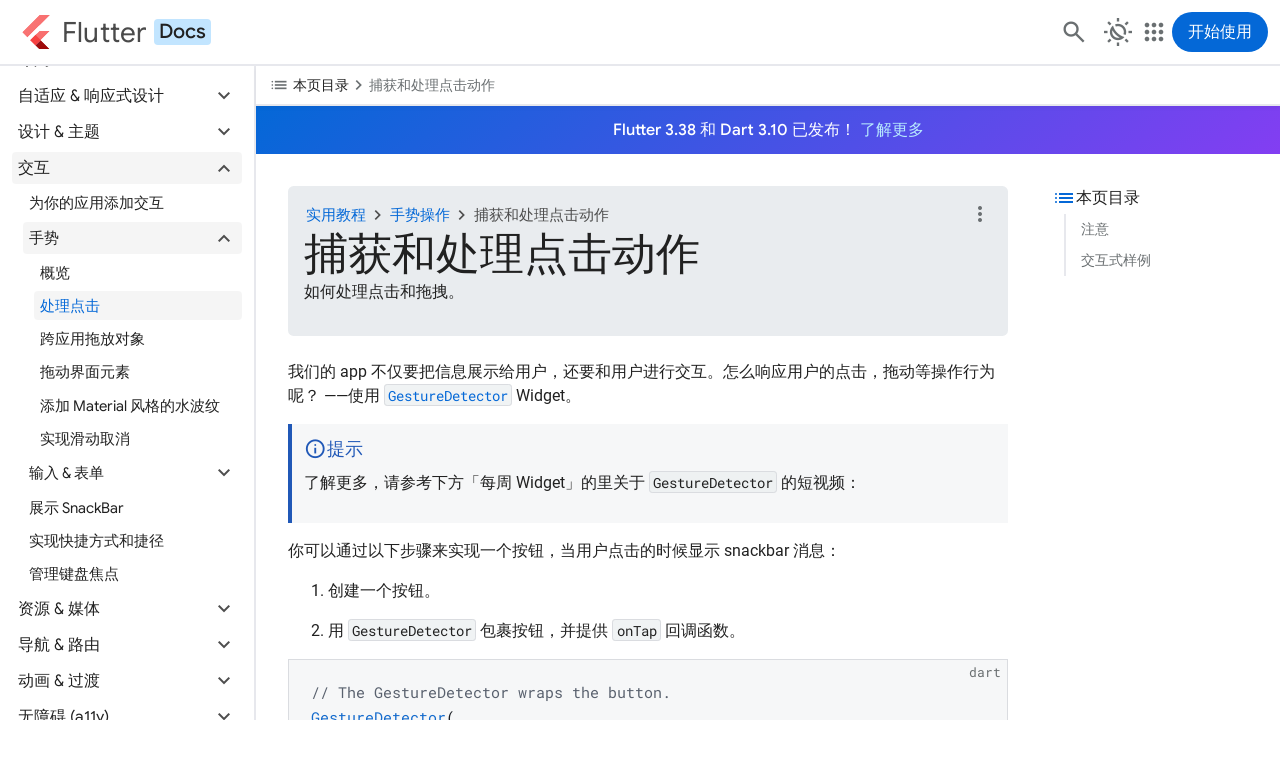

--- FILE ---
content_type: text/html; charset=utf-8
request_url: https://docs.flutter.cn/cookbook/gestures/handling-taps/
body_size: 21828
content:
<!DOCTYPE html><html lang="zh" dir="ltr"><head>
    <meta charset="utf-8">
    <title>捕获和处理点击动作</title>
    <meta property="og:title" content="捕获和处理点击动作">
    <meta name="description" content="如何处理点击和拖拽。">
    <meta name="keywords" content="交互,点击,拖动,snackbar">
    <meta property="og:description" content="如何处理点击和拖拽。">
    <meta content="zh" http-equiv="Content-Language">
    <link sizes="64x64" href="/assets/images/cn/flutter-icon.png" rel="icon">
    <link href="/assets/images/cn/flutter-320px.png" rel="apple-touch-icon">
    <meta name="twitter:card" content="summary">
    <meta name="twitter:site" content="@flutterchina">
    <meta name="twitter:title" content="捕获和处理点击动作">
    <meta name="twitter:description" content="如何处理点击和拖拽。">
    <meta property="og:title" content="捕获和处理点击动作">
    <meta property="og:description" content="如何处理点击和拖拽。">
    <meta property="og:url" content="cookbook/gestures/handling-taps.md">
    <meta property="og:image" content="/assets/images/cn/flutter-cn-logo.png">
    <link href="https://fonts.googleapis.cn" rel="preconnect">
    <link crossorigin="" href="https://fonts.gstatic.cn" rel="preconnect">
    <link href="https://files.flutter-io.cn" rel="preconnect">
    <link href="https://files.flutter-io.cn/fonts/flutter/fonts.css" rel="stylesheet">
    <link href="https://files.flutter-io.cn/fonts/material-icons/material-icons-symbols-outlined.css" rel="stylesheet">
    <link href="/assets/css/main.css?hash=atn7pqr6+v6Z" rel="stylesheet">
    <script type="module" integrity="sha256-dSKwIYLvKdlkLGLp9ZRLJilBuGFSM5beizYOSvK1LeQ" crossorigin="anonymous" referrerpolicy="no-referrer" src="https://files.flutter-io.cn/static/deps/lite-youtube/1.8.1/lite-youtube.js"></script>
    <script async="" src="https://www.googletagmanager.com/gtag/js?id=G-HPSFTRXK91"></script>
    <script>
      window.dataLayer = window.dataLayer || [];
      function gtag(){dataLayer.push(arguments);}
      gtag('js', new Date());
      gtag('config', 'G-HPSFTRXK91');
    </script>
    <script>
      var _hmt = _hmt || [];
      (function() {
        var hm = document.createElement("script");
        hm.src = "https://hm.baidu.com/hm.js?c50919183c6e001b47301f55de682929";
        var s = document.getElementsByTagName("script")[0]; 
        s.parentNode.insertBefore(hm, s);
      })();
    </script>
    
    <!--$-->
    <meta name="viewport" content="width=device-width, initial-scale=1.0">
    <!--/-->
    <script src="/main.clients.dart.js" defer=""></script>
    <style>
      .file-tree {
        display: block;
        padding: 1rem;
        color: var(--file-tree-text);
        font-size: 0.8125rem;
        line-height: 1.375rem;
        background-color: var(--file-tree-bg);
      }
      .file-tree ul {
        padding-left: 0.125rem;
        margin-left: 0.5rem;
        border-left-style: solid;
        border-left-color: var(--file-tree-icon);
        border-left-width: 1px;
        list-style-type: none;
      }
      .file-tree > ul {
        padding: 0;
        margin: 0;
        border: none;
      }
      .file-tree li {
        margin-top: 0.125rem;
        margin-bottom: 0.125rem;
      }
      .file-tree li.file {
        display: flex;
        margin-left: 1.25rem;
      }
      .file-tree li svg {
        display: inline;
        width: 0.875rem;
        height: 0.875rem;
        margin-left: 0.25rem;
        margin-right: 0.375rem;
        color: var(--file-tree-icon);
        vertical-align: middle;
      }
      .file-tree li.directory > details {
        padding-left: 1.5rem;
        border: none;
        background-color: transparent;
      }
      .file-tree li.directory > details > summary {
        max-width: 100%;
        padding-left: 0.625rem;
        padding-right: 0.625rem;
        margin-left: -1.5rem;
        margin-bottom: 0;
      }
      .file-tree li.directory > details > summary::marker {
        color: var(--file-tree-icon);
      }
      .file-tree li.directory > details > summary:hover {
        cursor: pointer;
        color: var(--file-tree-highlight);
      }
      .file-tree li.directory > details > summary:hover svg {
        color: var(--file-tree-highlight);
      }
      .file-tree li.directory > details > summary:hover .tree-entry-name[data-highlighted] svg {
        color: var(--file-tree-bg);
      }
      .file-tree li.directory > details > summary:hover ~ul {
        border-left-style: solid;
        border-left-color: var(--file-tree-highlight);
      }
      .file-tree .tree-entry {
        display: inline-flex;
        align-items: start;
        gap: 0.5rem;
        vertical-align: middle;
      }
      .file-tree .tree-entry .tree-entry-name {
        display: inline-flex;
        align-items: center;
      }
      .file-tree .tree-entry .tree-entry-name[data-highlighted] {
        padding-left: 0.25rem;
        padding-right: 0.25rem;
        border-radius: 0.25rem;
        align-items: center;
        color: var(--file-tree-bg);
        background-color: var(--file-tree-highlight);
      }
      .file-tree .tree-entry .tree-entry-name[data-highlighted] svg {
        color: var(--file-tree-bg);
      }
      .file-tree .tree-entry .tree-entry-name[data-placeholder] {
        color: var(--file-tree-icon);
      }
      .file-tree .tree-entry .comment {
        padding-left: 1.5rem;
        color: var(--file-tree-icon);
        font-style: italic;
      }
    </style>
  <link href="/assets/translator/css/translator.css" rel="stylesheet"></head>
  <body>
    <script>
    try {
      const storedTheme = window.localStorage.getItem('theme') ?? 'light-mode';
      if (storedTheme === 'auto-mode') {
        const prefersDarkMode = window.matchMedia('(prefers-color-scheme: dark)');
        document.body.classList.add(
            'auto-mode',
            prefersDarkMode.matches ? 'dark-mode' : 'light-mode',
        );
      } else {
        document.body.classList.add(storedTheme);
      }
    } catch (e) {
      // localStorage is not available, do nothing and fall back to default.
    }
    </script>
          
    <noscript><iframe src="https://www.googletagmanager.com/ns.html?id=G-HPSFTRXK91" height="0" width="0" style="display:none;visibility:hidden"></iframe></noscript>
    <a id="skip-to-main" class="filled-button" href="#site-content-title">跳转至正文</a>
    <header id="site-header" class="always-dark-mode">
      <nav class="navbar">
        <a id="site-primary-logo" class="site-wordmark" aria-label="Go to the Flutter docs homepage." title="Go to the Flutter docs homepage." href="/">
          <img width="28" alt="Flutter logo" src="/assets/images/cn/flutter-cn-logo-default.svg">
          <span class="name" translate="no">Flutter</span>
          <span class="subtype">Docs</span>
        </a>
        <div class="navbar-contents">
          <form id="header-search" action="/search/">
            <input id="q" class="search-field" autocomplete="off" placeholder="搜索" aria-label="搜索" type="search" name="q">
          </form>
          <a id="fallback-search-button" class="icon-button" aria-label="Navigate to the docs.flutter.dev search page." title="Navigate to the docs.flutter.dev search page." href="/search"><span class="material-symbols" aria-hidden="true" translate="no">search</span></a>
          <!--@src/components/layout/theme_switcher-->
          <div id="theme-switcher" class="dropdown" data-expanded="false">
            <button class="dropdown-button text-button icon-button" aria-controls="theme-switcher-content" aria-expanded="false" title="Select a theme."><span class="material-symbols" aria-hidden="true" translate="no">routine</span></button>
            <div id="theme-switcher-content" class="dropdown-content">
              <div class="dropdown-menu">
                <ul role="listbox">
                  <li>
                    <button title="Switch to the light theme." aria-label="Switch to the light theme." aria-selected="true"><span class="material-symbols" aria-hidden="true" translate="no">light_mode</span><span>浅色</span></button>
                  </li>
                  <li>
                    <button title="Switch to the dark theme." aria-label="Switch to the dark theme." aria-selected="false"><span class="material-symbols" aria-hidden="true" translate="no">dark_mode</span><span>深色</span></button>
                  </li>
                  <li>
                    <button title="Match theme to device theme." aria-label="Match theme to device theme." aria-selected="false"><span class="material-symbols" aria-hidden="true" translate="no">night_sight_auto</span><span>跟随系统</span></button>
                  </li>
                </ul>
              </div>
            </div>
          </div>
          <!--/@src/components/layout/theme_switcher-->
          <!--@src/components/layout/site_switcher-->
          <div id="site-switcher" class="dropdown" data-expanded="false">
            <button class="dropdown-button text-button icon-button" aria-controls="site-switcher-content" aria-expanded="false" title="Visit related sites."><span class="material-symbols" aria-hidden="true" translate="no">apps</span></button>
            <div id="site-switcher-content" class="dropdown-content">
              <nav class="dropdown-menu" role="menu">
                <ul>
                  <li role="presentation">
                    <a class="site-wordmark" role="menuitem" title="导航至 Flutter 网站" aria-label="导航至 Flutter 网站" href="https://flutter.cn"><img alt="Flutter logo" width="28" src="/assets/images/cn/flutter-cn-logo-default.svg"><span class="name" translate="no">Flutter</span></a>
                  </li>
                  <li role="presentation">
                    <a class="site-wordmark current-site" role="menuitem" title="导航至 Flutter Docs 网站" aria-label="导航至 Flutter Docs 网站" href="/"><img alt="Flutter logo" width="28" src="/assets/images/cn/flutter-cn-logo-default.svg"><span class="name" translate="no">Flutter</span><span class="subtype">Docs</span></a>
                  </li>
                  <li role="presentation">
                    <a class="site-wordmark" role="menuitem" title="导航至 Flutter API 网站" aria-label="导航至 Flutter API 网站" href="https://api.flutter-io.cn"><img alt="Flutter logo" width="28" src="/assets/images/cn/flutter-cn-logo-default.svg"><span class="name" translate="no">Flutter</span><span class="subtype">API</span></a>
                  </li>
                  <li role="presentation">
                    <a class="site-wordmark" role="menuitem" title="导航至 Flutter Blog 网站" aria-label="导航至 Flutter Blog 网站" href="https://blog.flutter.dev"><img alt="Flutter logo" width="28" src="/assets/images/cn/flutter-cn-logo-default.svg"><span class="name" translate="no">Flutter</span><span class="subtype">Blog</span></a>
                  </li>
                  <li class="dropdown-divider" aria-hidden="true" role="separator"></li>
                  <li role="presentation">
                    <a class="site-wordmark" role="menuitem" title="导航至 Dart 网站" aria-label="导航至 Dart 网站" href="https://dart.cn"><img alt="Dart logo" width="28" height="28" src="/assets/images/branding/dart/logo.svg"><span class="name" translate="no">Dart</span></a>
                  </li>
                  <li role="presentation">
                    <a class="site-wordmark" role="menuitem" title="导航至 DartPad 网站" aria-label="导航至 DartPad 网站" href="https://dartpad.cn"><img alt="Dart logo" width="28" height="28" src="/assets/images/branding/dart/logo.svg"><span class="name" translate="no">DartPad</span></a>
                  </li>
                  <li role="presentation">
                    <a class="site-wordmark" role="menuitem" title="导航至 pub.dev 网站" aria-label="导航至 pub.dev 网站" href="https://pub-web.flutter-io.cn"><img alt="Dart logo" width="28" height="28" src="/assets/images/branding/dart/logo.svg"><span class="name" translate="no">pub.dev</span></a>
                  </li>
                </ul>
              </nav>
            </div>
          </div>
          <!--/@src/components/layout/site_switcher-->
          <a id="call-to-action" class="filled-button" href="/get-started/quick">开始使用</a>
          <!--@src/components/layout/menu_toggle-->
          <button id="menu-toggle" class="icon-button" aria-controls="sidenav" aria-label="Toggle navigation menu." title="Toggle navigation menu." type="button">
            <span class="material-symbols" aria-hidden="true" translate="no">menu</span>
            <span class="material-symbols" aria-hidden="true" translate="no">close</span>
          </button>
          <!--/@src/components/layout/menu_toggle-->
        </div>
      </nav>
    </header>
    <div id="site-below-header">
      <div id="site-main-row">
        <div id="sidenav">
          <nav>
            <ul>
              <li class="nav-header">开始使用 Flutter</li>
              <li class="nav-item"><a class="nav-link" href="/get-started"><div><span>安装和环境配置</span></div></a></li>
              <li class="nav-item">
                <button class="nav-link collapsible collapsed" data-toggle="collapse" data-target="#sidenav-3" role="button" aria-expanded="false" aria-controls="sidenav-3"><span>安装 Flutter</span><span class="material-symbols expander" aria-hidden="true" translate="no">expand_more</span></button><ul id="sidenav-3" class="nav collapse"><li class="nav-item"><a class="nav-link" href="/install"><div><span>概览</span></div></a></li><li class="nav-item"><a class="nav-link" href="/install/with-vs-code"><div><span>使用 VS Code 安装</span></div></a></li><li class="nav-item"><a class="nav-link" href="/install/manual"><div><span>手动安装</span></div></a></li><li class="nav-item"><a class="nav-link" href="/install/upgrade"><div><span>升级 SDK</span></div></a></li><li class="nav-item"><a class="nav-link" href="/install/archive"><div><span>SDK 版本列表</span></div></a></li><li aria-hidden="true"><div class="sidenav-divider"></div></li><li class="nav-item"><a class="nav-link" href="/install/add-to-path"><div><span>添加到环境变量</span></div></a></li><li class="nav-item"><a class="nav-link" href="/install/troubleshoot"><div><span>安装常见问题</span></div></a></li><li class="nav-item"><a class="nav-link" href="/install/uninstall"><div><span>卸载 SDK</span></div></a></li></ul>
              </li>
              <li class="nav-item">
                <button class="nav-link collapsible collapsed" data-toggle="collapse" data-target="#sidenav-4" role="button" aria-expanded="false" aria-controls="sidenav-4"><span>学习 Flutter</span><span class="material-symbols expander" aria-hidden="true" translate="no">expand_more</span></button><ul id="sidenav-4" class="nav collapse"><li class="nav-item"><a class="nav-link" href="/get-started/learn-flutter"><div><span>概览</span></div></a></li><li class="nav-item"><a class="nav-link" href="/get-started/codelab"><div><span>编写第一个 Flutter 应用</span></div></a></li><li class="nav-item"><button class="nav-link collapsible" data-toggle="collapse" data-target="#sidenav-4-3" role="button" aria-expanded="true" aria-controls="sidenav-4-3"><span>学习基础知识</span><span class="material-symbols expander" aria-hidden="true" translate="no">expand_more</span></button><ul id="sidenav-4-3" class="nav collapse show"><li class="nav-item"><a class="nav-link" href="/get-started/fundamentals"><div><span>概览</span></div></a></li><li class="nav-item"><a class="nav-link" href="/get-started/fundamentals/dart"><div><span>Dart 入门</span></div></a></li><li class="nav-item"><a class="nav-link" href="/get-started/fundamentals/widgets"><div><span>Widget</span></div></a></li><li class="nav-item"><a class="nav-link" href="/get-started/fundamentals/layout"><div><span>布局</span></div></a></li><li class="nav-item"><a class="nav-link" href="/get-started/fundamentals/state-management"><div><span>状态管理</span></div></a></li><li class="nav-item"><a class="nav-link" href="/get-started/fundamentals/user-input"><div><span>处理用户输入</span></div></a></li><li class="nav-item"><a class="nav-link" href="/get-started/fundamentals/networking"><div><span>网络与数据</span></div></a></li><li class="nav-item"><a class="nav-link" href="/get-started/fundamentals/local-caching"><div><span>本地数据与缓存</span></div></a></li></ul></li><li class="nav-item"><button class="nav-link collapsible collapsed" data-toggle="collapse" data-target="#sidenav-4-4" role="button" aria-expanded="false" aria-controls="sidenav-4-4"><span>拥有其他平台开发经验？</span><span class="material-symbols expander" aria-hidden="true" translate="no">expand_more</span></button><ul id="sidenav-4-4" class="nav collapse"><li class="nav-item"><a class="nav-link" href="/get-started/flutter-for/android-devs"><div><span>给 Android 开发者的 Flutter 指南</span></div></a></li><li class="nav-item"><a class="nav-link" href="/get-started/flutter-for/compose-devs"><div><span>给 Android Jetpack Compose 开发者的 Flutter 指南</span></div></a></li><li class="nav-item"><a class="nav-link" href="/get-started/flutter-for/swiftui-devs"><div><span>给 iOS SwiftUI 开发者的 Flutter 指南</span></div></a></li><li class="nav-item"><a class="nav-link" href="/get-started/flutter-for/uikit-devs"><div><span>给 iOS UIKit 开发者的 Flutter 指南</span></div></a></li><li class="nav-item"><a class="nav-link" href="/get-started/flutter-for/react-native-devs"><div><span>给 React Native 开发者的 Flutter 指南</span></div></a></li><li class="nav-item"><a class="nav-link" href="/get-started/flutter-for/web-devs"><div><span>给 Web 开发者的 Flutter 指南</span></div></a></li><li class="nav-item"><a class="nav-link" href="/get-started/flutter-for/xamarin-forms-devs"><div><span>给 Xamarin.Forms 开发者的 Flutter 指南</span></div></a></li><li class="nav-item"><a class="nav-link" href="/get-started/flutter-for/declarative"><div><span>声明式 UI 概览</span></div></a></li><li class="nav-item"><a class="nav-link" href="/get-started/flutter-for/dart-swift-concurrency"><div><span>Flutter 对比 Swift 的并发</span></div></a></li></ul></li><li aria-hidden="true"><div class="sidenav-divider"></div></li><li class="nav-item"><a class="nav-link" href="/reference/learning-resources"><div><span>样例 &amp; 教程</span></div></a></li></ul>
              </li>
              <li class="nav-item">
                <button class="nav-link collapsible collapsed" data-toggle="collapse" data-target="#sidenav-5" role="button" aria-expanded="false" aria-controls="sidenav-5"><span>保持版本更新</span><span class="material-symbols expander" aria-hidden="true" translate="no">expand_more</span></button><ul id="sidenav-5" class="nav collapse"><li class="nav-item"><a class="nav-link" href="/release/release-notes"><div><span>版本发行注记</span></div></a></li><li class="nav-item"><a class="nav-link" href="/release/breaking-changes"><div><span>破坏性改动</span></div></a></li><li class="nav-item"><a class="nav-link" href="/release/compatibility-policy"><div><span>兼容性策略</span></div></a></li><li aria-hidden="true"><div class="sidenav-divider"></div></li><li class="nav-item"><a class="nav-link" rel="noopener" href="https://blog.flutter.dev" target="_blank"><div><span>Flutter 文章</span><span class="material-symbols" aria-hidden="true" translate="no">open_in_new</span></div></a></li><li class="nav-item"><a class="nav-link" href="/release/whats-new"><div><span>最近更新</span></div></a></li></ul>
              </li>
              <li class="nav-item">
                <button class="nav-link collapsible collapsed" data-toggle="collapse" data-target="#sidenav-6" role="button" aria-expanded="false" aria-controls="sidenav-6"><span>应用解决方案</span><span class="material-symbols expander" aria-hidden="true" translate="no">expand_more</span></button><ul id="sidenav-6" class="nav collapse"><li class="nav-item"><button class="nav-link collapsible collapsed" data-toggle="collapse" data-target="#sidenav-6-1" role="button" aria-expanded="false" aria-controls="sidenav-6-1"><span>使用 Firebase 进行开发</span><span class="material-symbols expander" aria-hidden="true" translate="no">expand_more</span></button><ul id="sidenav-6-1" class="nav collapse"><li class="nav-item"><a class="nav-link" href="/data-and-backend/firebase"><div><span>概览</span></div></a></li><li class="nav-item"><a class="nav-link" rel="noopener" href="https://firebase.google.cn/docs/flutter" target="_blank"><div><span>探索如何将 Firebase 用于 Flutter</span><span class="material-symbols" aria-hidden="true" translate="no">open_in_new</span></div></a></li><li class="nav-item"><a class="nav-link" rel="noopener" href="https://www.bilibili.com/video/BV1eBkoYaE8i/" target="_blank"><div><span>了解如何将 Firebase 用于 Flutter</span><span class="material-symbols" aria-hidden="true" translate="no">open_in_new</span></div></a></li><li class="nav-item"><a class="nav-link" rel="noopener" href="https://firebase.google.cn/codelabs/firebase-auth-in-flutter-apps" target="_blank"><div><span>使用 FirebaseUI 向 Flutter 应用添加用户身份验证流程</span><span class="material-symbols" aria-hidden="true" translate="no">open_in_new</span></div></a></li><li class="nav-item"><a class="nav-link" rel="noopener" href="https://firebase.google.cn/codelabs/firebase-get-to-know-web" target="_blank"><div><span>了解如何将 Firebase 用于 Web</span><span class="material-symbols" aria-hidden="true" translate="no">open_in_new</span></div></a></li></ul></li><li class="nav-item"><button class="nav-link collapsible collapsed" data-toggle="collapse" data-target="#sidenav-6-2" role="button" aria-expanded="false" aria-controls="sidenav-6-2"><span>构建多平台游戏</span><span class="material-symbols expander" aria-hidden="true" translate="no">expand_more</span></button><ul id="sidenav-6-2" class="nav collapse"><li class="nav-item"><a class="nav-link" href="/resources/games-toolkit"><div><span>概览</span></div></a></li><li class="nav-item"><a class="nav-link" href="/cookbook/games/achievements-leaderboard"><div><span>添加成就和排行榜</span></div></a></li><li class="nav-item"><a class="nav-link" rel="noopener" href="https://firebase.google.cn/codelabs/build-leaderboards-with-firestore#0" target="_blank"><div><span>使用 Firestore 构建排行榜</span><span class="material-symbols" aria-hidden="true" translate="no">open_in_new</span></div></a></li><li class="nav-item"><a class="nav-link" href="/cookbook/plugins/google-mobile-ads"><div><span>添加广告</span></div></a></li><li class="nav-item"><a class="nav-link" href="/cookbook/games/firestore-multiplayer"><div><span>添加多人游戏支持</span></div></a></li><li class="nav-item"><a class="nav-link" rel="noopener" href="https://codelabs.developers.google.cn/codelabs/flutter-in-app-purchases" target="_blank"><div><span>添加应用内购功能</span><span class="material-symbols" aria-hidden="true" translate="no">open_in_new</span></div></a></li><li class="nav-item"><a class="nav-link" rel="noopener" href="https://firebase.google.cn/codelabs/firebase-auth-in-flutter-apps" target="_blank"><div><span>添加用户身份验证</span><span class="material-symbols" aria-hidden="true" translate="no">open_in_new</span></div></a></li><li class="nav-item"><a class="nav-link" rel="noopener" href="https://firebase.google.cn/docs/crashlytics/get-started?platform=flutter" target="_blank"><div><span>使用 Crashlytics 调试</span><span class="material-symbols" aria-hidden="true" translate="no">open_in_new</span></div></a></li><li class="nav-item"><a class="nav-link" rel="noopener" href="https://codelabs.developers.google.cn/codelabs/flutter-flame-brick-breaker" target="_blank"><div><span>Flutter Flame 入门</span><span class="material-symbols" aria-hidden="true" translate="no">open_in_new</span></div></a></li></ul></li><li class="nav-item"><button class="nav-link collapsible collapsed" data-toggle="collapse" data-target="#sidenav-6-3" role="button" aria-expanded="false" aria-controls="sidenav-6-3"><span>让你的应用盈利</span><span class="material-symbols expander" aria-hidden="true" translate="no">expand_more</span></button><ul id="sidenav-6-3" class="nav collapse"><li class="nav-item"><button class="nav-link collapsible collapsed" data-toggle="collapse" data-target="#sidenav-6-3-1" role="button" aria-expanded="false" aria-controls="sidenav-6-3-1"><span>广告集成</span><span class="material-symbols expander" aria-hidden="true" translate="no">expand_more</span></button><ul id="sidenav-6-3-1" class="nav collapse"><li class="nav-item"><a class="nav-link" href="/resources/ads-overview"><div><span>广告概览</span></div></a></li><li class="nav-item"><a class="nav-link" href="/cookbook/plugins/google-mobile-ads"><div><span>添加广告</span></div></a></li><li class="nav-item"><a class="nav-link" rel="noopener" href="https://codelabs.developers.google.cn/codelabs/admob-ads-in-flutter" target="_blank"><div><span>在 Flutter 应用中添加 AdMob 广告</span><span class="material-symbols" aria-hidden="true" translate="no">open_in_new</span></div></a></li><li class="nav-item"><a class="nav-link" rel="noopener" href="https://codelabs.developers.google.cn/codelabs/admob-inline-ads-in-flutter" target="_blank"><div><span>添加 AdMob 横幅广告和原生内嵌广告</span><span class="material-symbols" aria-hidden="true" translate="no">open_in_new</span></div></a></li><li class="nav-item"><a class="nav-link" rel="noopener" href="https://www.youtube.com/watch?v=U8x5n6RwZOo" target="_blank"><div><span>集成多媒体广告（视频）</span><span class="material-symbols" aria-hidden="true" translate="no">open_in_new</span></div></a></li><li class="nav-item"><a class="nav-link" rel="noopener" href="https://developers.google.cn/admob/flutter/mediation" target="_blank"><div><span>Google AdMob 中介广告变现</span><span class="material-symbols" aria-hidden="true" translate="no">open_in_new</span></div></a></li><li class="nav-item"><a class="nav-link" rel="noopener" href="https://pub.flutter-io.cn/packages/interactive_media_ads" target="_blank"><div><span>交互式媒体广告插件</span><span class="material-symbols" aria-hidden="true" translate="no">open_in_new</span></div></a></li></ul></li><li class="nav-item"><button class="nav-link collapsible collapsed" data-toggle="collapse" data-target="#sidenav-6-3-2" role="button" aria-expanded="false" aria-controls="sidenav-6-3-2"><span>支付支持</span><span class="material-symbols expander" aria-hidden="true" translate="no">expand_more</span></button><ul id="sidenav-6-3-2" class="nav collapse"><li class="nav-item"><a class="nav-link" href="/resources/payments-overview"><div><span>支付概览</span></div></a></li><li class="nav-item"><a class="nav-link" rel="noopener" href="https://pub-web.flutter-io.cn/packages/pay" target="_blank"><div><span>Google pay package</span><span class="material-symbols" aria-hidden="true" translate="no">open_in_new</span></div></a></li></ul></li><li class="nav-item"><a class="nav-link" rel="noopener" href="https://codelabs.developers.google.cn/codelabs/flutter-in-app-purchases" target="_blank"><div><span>添加应用内购功能</span><span class="material-symbols" aria-hidden="true" translate="no">open_in_new</span></div></a></li></ul></li><li class="nav-item"><button class="nav-link collapsible collapsed" data-toggle="collapse" data-target="#sidenav-6-4" role="button" aria-expanded="false" aria-controls="sidenav-6-4"><span>地图集成</span><span class="material-symbols expander" aria-hidden="true" translate="no">expand_more</span></button><ul id="sidenav-6-4" class="nav collapse"><li class="nav-item"><a class="nav-link" rel="noopener" href="https://codelabs.developers.google.cn/codelabs/google-maps-in-flutter" target="_blank"><div><span>为应用程序添加 Google 地图</span><span class="material-symbols" aria-hidden="true" translate="no">open_in_new</span></div></a></li><li class="nav-item"><a class="nav-link" rel="noopener" href="https://developers.google.cn/maps/flutter-package" target="_blank"><div><span>Google 地图 package 文档</span><span class="material-symbols" aria-hidden="true" translate="no">open_in_new</span></div></a></li></ul></li></ul>
              </li>
              <li class="nav-item">
                <button class="nav-link collapsible collapsed" data-toggle="collapse" data-target="#sidenav-7" role="button" aria-expanded="false" aria-controls="sidenav-7"><span>使用 AI 进行创作</span><span class="material-symbols expander" aria-hidden="true" translate="no">expand_more</span></button><ul id="sidenav-7" class="nav collapse"><li class="nav-item"><a class="nav-link" href="/ai/create-with-ai"><div><span>概览</span></div></a></li><li class="nav-item"><a class="nav-link" href="/ai/ai-rules"><div><span>AI 规则</span></div></a></li><li class="nav-item"><button class="nav-link collapsible collapsed" data-toggle="collapse" data-target="#sidenav-7-3" role="button" aria-expanded="false" aria-controls="sidenav-7-3"><span>AI 工具包</span><span class="material-symbols expander" aria-hidden="true" translate="no">expand_more</span></button><ul id="sidenav-7-3" class="nav collapse"><li class="nav-item"><a class="nav-link" href="/ai-toolkit"><div><span>概览</span></div></a></li><li class="nav-item"><a class="nav-link" href="/ai-toolkit/user-experience"><div><span>用户体验</span></div></a></li><li class="nav-item"><a class="nav-link" href="/ai-toolkit/feature-integration"><div><span>新功能集成</span></div></a></li><li class="nav-item"><a class="nav-link" href="/ai-toolkit/custom-llm-providers"><div><span>自定义大语言模型 (LLM) 提供商</span></div></a></li><li class="nav-item"><a class="nav-link" href="/ai-toolkit/chat-client-sample"><div><span>聊天客户端示例</span></div></a></li></ul></li><li class="nav-item"><button class="nav-link collapsible collapsed" data-toggle="collapse" data-target="#sidenav-7-4" role="button" aria-expanded="false" aria-controls="sidenav-7-4"><span>GenUI SDK for Flutter</span><span class="material-symbols expander" aria-hidden="true" translate="no">expand_more</span></button><ul id="sidenav-7-4" class="nav collapse"><li class="nav-item"><a class="nav-link" href="/ai/genui"><div><span>概览</span></div></a></li><li class="nav-item"><a class="nav-link" href="/ai/genui/components"><div><span>主要组件 &amp; 概念</span></div></a></li><li class="nav-item"><a class="nav-link" href="/ai/genui/get-started"><div><span>开始使用</span></div></a></li></ul></li><li class="nav-item"><a class="nav-link" href="/ai/mcp-server"><div><span>Dart &amp; Flutter MCP server</span></div></a></li><li class="nav-item"><a class="nav-link" href="/ai/flutter-ext-for-gemini"><div><span>Flutter 的 Gemini CLI 扩展</span></div></a></li><li class="nav-item"><a class="nav-link" rel="noopener" href="https://firebase.google.cn/docs/ai-logic/get-started?platform=flutter" target="_blank"><div><span>Firebase AI Logic</span><span class="material-symbols" aria-hidden="true" translate="no">open_in_new</span></div></a></li></ul>
              </li>
              <li aria-hidden="true"><div class="sidenav-divider"></div></li>
              <li class="nav-header">用户界面</li>
              <li class="nav-item"><a class="nav-link" href="/ui"><div><span>概览</span></div></a></li>
              <li class="nav-item">
                <button class="nav-link collapsible collapsed" data-toggle="collapse" data-target="#sidenav-11" role="button" aria-expanded="false" aria-controls="sidenav-11"><span>Widget 目录</span><span class="material-symbols expander" aria-hidden="true" translate="no">expand_more</span></button><ul id="sidenav-11" class="nav collapse"><li class="nav-item"><a class="nav-link" href="/ui/widgets"><div><span>概览</span></div></a></li><li class="nav-item"><button class="nav-link collapsible collapsed" data-toggle="collapse" data-target="#sidenav-11-2" role="button" aria-expanded="false" aria-controls="sidenav-11-2"><span>设计系统</span><span class="material-symbols expander" aria-hidden="true" translate="no">expand_more</span></button><ul id="sidenav-11-2" class="nav collapse"><li class="nav-item"><a class="nav-link" href="/ui/widgets/cupertino"><div><span>Cupertino</span></div></a></li><li class="nav-item"><a class="nav-link" href="/ui/widgets/material"><div><span>Material components</span></div></a></li></ul></li><li class="nav-item"><button class="nav-link collapsible collapsed" data-toggle="collapse" data-target="#sidenav-11-3" role="button" aria-expanded="false" aria-controls="sidenav-11-3"><span>基础 Widget</span><span class="material-symbols expander" aria-hidden="true" translate="no">expand_more</span></button><ul id="sidenav-11-3" class="nav collapse"><li class="nav-item"><a class="nav-link" href="/ui/widgets/accessibility"><div><span>Accessibility</span></div></a></li><li class="nav-item"><a class="nav-link" href="/ui/widgets/animation"><div><span>Animation</span></div></a></li><li class="nav-item"><a class="nav-link" href="/ui/widgets/assets"><div><span>Assets</span></div></a></li><li class="nav-item"><a class="nav-link" href="/ui/widgets/async"><div><span>Async</span></div></a></li><li class="nav-item"><a class="nav-link" href="/ui/widgets/basics"><div><span>Basics</span></div></a></li><li class="nav-item"><a class="nav-link" href="/ui/widgets/input"><div><span>Input</span></div></a></li><li class="nav-item"><a class="nav-link" href="/ui/widgets/interaction"><div><span>Interaction</span></div></a></li><li class="nav-item"><a class="nav-link" href="/ui/widgets/layout"><div><span>Layout</span></div></a></li><li class="nav-item"><a class="nav-link" href="/ui/widgets/painting"><div><span>Painting</span></div></a></li><li class="nav-item"><a class="nav-link" href="/ui/widgets/scrolling"><div><span>Scrolling</span></div></a></li><li class="nav-item"><a class="nav-link" href="/ui/widgets/styling"><div><span>Styling</span></div></a></li><li class="nav-item"><a class="nav-link" href="/ui/widgets/text"><div><span>Text</span></div></a></li></ul></li></ul>
              </li>
              <li class="nav-item">
                <button class="nav-link collapsible collapsed" data-toggle="collapse" data-target="#sidenav-12" role="button" aria-expanded="false" aria-controls="sidenav-12"><span>布局</span><span class="material-symbols expander" aria-hidden="true" translate="no">expand_more</span></button><ul id="sidenav-12" class="nav collapse"><li class="nav-item"><a class="nav-link" href="/ui/layout"><div><span>概览</span></div></a></li><li class="nav-item"><a class="nav-link" href="/ui/layout/tutorial"><div><span>构建布局</span></div></a></li><li class="nav-item"><button class="nav-link collapsible collapsed" data-toggle="collapse" data-target="#sidenav-12-3" role="button" aria-expanded="false" aria-controls="sidenav-12-3"><span>列表 &amp; 网格</span><span class="material-symbols expander" aria-hidden="true" translate="no">expand_more</span></button><ul id="sidenav-12-3" class="nav collapse"><li class="nav-item"><a class="nav-link" href="/cookbook/lists/basic-list"><div><span>构建与使用列表</span></div></a></li><li class="nav-item"><a class="nav-link" href="/cookbook/lists/horizontal-list"><div><span>构建一个横向列表</span></div></a></li><li class="nav-item"><a class="nav-link" href="/cookbook/lists/grid-lists"><div><span>构建一个网格视图</span></div></a></li><li class="nav-item"><a class="nav-link" href="/cookbook/lists/mixed-list"><div><span>构建包含不同类型元素的列表</span></div></a></li><li class="nav-item"><a class="nav-link" href="/cookbook/lists/spaced-items"><div><span>构建元素之间包含间隔的列表</span></div></a></li><li class="nav-item"><a class="nav-link" href="/cookbook/lists/long-lists"><div><span>处理长列表</span></div></a></li></ul></li><li class="nav-item"><button class="nav-link collapsible collapsed" data-toggle="collapse" data-target="#sidenav-12-4" role="button" aria-expanded="false" aria-controls="sidenav-12-4"><span>滚动</span><span class="material-symbols expander" aria-hidden="true" translate="no">expand_more</span></button><ul id="sidenav-12-4" class="nav collapse"><li class="nav-item"><a class="nav-link" href="/ui/layout/scrolling"><div><span>概览</span></div></a></li><li class="nav-item"><a class="nav-link" href="/ui/layout/scrolling/slivers"><div><span>使用 Sliver 实现各种酷炫滚动效果</span></div></a></li><li class="nav-item"><a class="nav-link" href="/cookbook/lists/floating-app-bar"><div><span>在列表开头添加一个浮动的顶栏</span></div></a></li><li class="nav-item"><a class="nav-link" href="/cookbook/effects/parallax-scrolling"><div><span>构建一个平行错位滚动的效果</span></div></a></li></ul></li></ul>
              </li>
              <li class="nav-item">
                <button class="nav-link collapsible collapsed" data-toggle="collapse" data-target="#sidenav-13" role="button" aria-expanded="false" aria-controls="sidenav-13"><span>自适应 &amp; 响应式设计</span><span class="material-symbols expander" aria-hidden="true" translate="no">expand_more</span></button><ul id="sidenav-13" class="nav collapse"><li class="nav-item"><a class="nav-link" href="/ui/adaptive-responsive"><div><span>概览</span></div></a></li><li class="nav-item"><a class="nav-link" href="/ui/adaptive-responsive/general"><div><span>通用方法</span></div></a></li><li class="nav-item"><a class="nav-link" href="/ui/adaptive-responsive/safearea-mediaquery"><div><span>SafeArea &amp; MediaQuery</span></div></a></li><li class="nav-item"><a class="nav-link" href="/ui/adaptive-responsive/large-screens"><div><span>大屏幕 &amp; 可折叠设备</span></div></a></li><li class="nav-item"><a class="nav-link" href="/ui/adaptive-responsive/input"><div><span>用户输入 &amp; 无障碍 (A11y)</span></div></a></li><li class="nav-item"><a class="nav-link" href="/ui/adaptive-responsive/capabilities"><div><span>功能 &amp; 政策</span></div></a></li><li class="nav-item"><a class="nav-link" href="/ui/adaptive-responsive/platform-adaptations"><div><span>不同平台的自动适配</span></div></a></li><li class="nav-item"><a class="nav-link" href="/ui/adaptive-responsive/best-practices"><div><span>最佳实践</span></div></a></li><li class="nav-item"><a class="nav-link" href="/ui/adaptive-responsive/more-info"><div><span>其他资源</span></div></a></li></ul>
              </li>
              <li class="nav-item">
                <button class="nav-link collapsible collapsed" data-toggle="collapse" data-target="#sidenav-14" role="button" aria-expanded="false" aria-controls="sidenav-14"><span>设计 &amp; 主题</span><span class="material-symbols expander" aria-hidden="true" translate="no">expand_more</span></button><ul id="sidenav-14" class="nav collapse"><li class="nav-item"><a class="nav-link" href="/cookbook/design/themes"><div><span>共享主题样式</span></div></a></li><li class="nav-item"><a class="nav-link" href="/ui/design/material"><div><span>Material 设计</span></div></a></li><li class="nav-item"><a class="nav-link" href="/release/breaking-changes/material-3-migration"><div><span>迁移至 Material 3</span></div></a></li><li class="nav-item"><button class="nav-link collapsible collapsed" data-toggle="collapse" data-target="#sidenav-14-4" role="button" aria-expanded="false" aria-controls="sidenav-14-4"><span>文字</span><span class="material-symbols expander" aria-hidden="true" translate="no">expand_more</span></button><ul id="sidenav-14-4" class="nav collapse"><li class="nav-item"><a class="nav-link" href="/ui/design/text/typography"><div><span>字体 &amp; 版式</span></div></a></li><li class="nav-item"><a class="nav-link" href="/cookbook/design/fonts"><div><span>使用自定义字体</span></div></a></li><li class="nav-item"><a class="nav-link" href="/cookbook/design/package-fonts"><div><span>将字体从 package 中对外暴露</span></div></a></li><li class="nav-item"><a class="nav-link" rel="noopener" href="https://pub.flutter-io.cn/packages/google_fonts" target="_blank"><div><span>Google 字体 package</span><span class="material-symbols" aria-hidden="true" translate="no">open_in_new</span></div></a></li></ul></li><li class="nav-item"><button class="nav-link collapsible collapsed" data-toggle="collapse" data-target="#sidenav-14-5" role="button" aria-expanded="false" aria-controls="sidenav-14-5"><span>自定义图形</span><span class="material-symbols expander" aria-hidden="true" translate="no">expand_more</span></button><ul id="sidenav-14-5" class="nav collapse"><li class="nav-item"><a class="nav-link" href="/ui/design/graphics/fragment-shaders"><div><span>使用自定义的着色器</span></div></a></li></ul></li></ul>
              </li>
              <li class="nav-item">
                <button class="nav-link active collapsible" data-toggle="collapse" data-target="#sidenav-15" role="button" aria-expanded="true" aria-controls="sidenav-15"><span>交互</span><span class="material-symbols expander" aria-hidden="true" translate="no">expand_more</span></button><ul id="sidenav-15" class="nav collapse show"><li class="nav-item"><a class="nav-link" href="/ui/interactivity"><div><span>为你的应用添加交互</span></div></a></li><li class="nav-item"><button class="nav-link active collapsible" data-toggle="collapse" data-target="#sidenav-15-2" role="button" aria-expanded="true" aria-controls="sidenav-15-2"><span>手势</span><span class="material-symbols expander" aria-hidden="true" translate="no">expand_more</span></button><ul id="sidenav-15-2" class="nav collapse show"><li class="nav-item"><a class="nav-link" href="/ui/interactivity/gestures"><div><span>概览</span></div></a></li><li class="nav-item"><a class="nav-link active" href="/cookbook/gestures/handling-taps"><div><span>处理点击</span></div></a></li><li class="nav-item"><a class="nav-link" href="/ui/interactivity/gestures/drag-outside"><div><span>跨应用拖放对象</span></div></a></li><li class="nav-item"><a class="nav-link" href="/cookbook/effects/drag-a-widget"><div><span>拖动界面元素</span></div></a></li><li class="nav-item"><a class="nav-link" href="/cookbook/gestures/ripples"><div><span>添加 Material 风格的水波纹</span></div></a></li><li class="nav-item"><a class="nav-link" href="/cookbook/gestures/dismissible"><div><span>实现滑动取消</span></div></a></li></ul></li><li class="nav-item"><button class="nav-link collapsible collapsed" data-toggle="collapse" data-target="#sidenav-15-3" role="button" aria-expanded="false" aria-controls="sidenav-15-3"><span>输入 &amp; 表单</span><span class="material-symbols expander" aria-hidden="true" translate="no">expand_more</span></button><ul id="sidenav-15-3" class="nav collapse"><li class="nav-item"><a class="nav-link" href="/cookbook/forms/text-input"><div><span>创建输入框并且调整样式</span></div></a></li><li class="nav-item"><a class="nav-link" href="/cookbook/forms/retrieve-input"><div><span>读取输入框的内容</span></div></a></li><li class="nav-item"><a class="nav-link" href="/cookbook/forms/text-field-changes"><div><span>处理输入框的内容变动</span></div></a></li><li class="nav-item"><a class="nav-link" href="/cookbook/forms/focus"><div><span>管理输入框之间的焦点</span></div></a></li><li class="nav-item"><a class="nav-link" href="/cookbook/forms/validation"><div><span>构建具有校验功能的表单</span></div></a></li></ul></li><li class="nav-item"><a class="nav-link" href="/cookbook/design/snackbars"><div><span>展示 SnackBar</span></div></a></li><li class="nav-item"><a class="nav-link" href="/ui/interactivity/actions-and-shortcuts"><div><span>实现快捷方式和捷径</span></div></a></li><li class="nav-item"><a class="nav-link" href="/ui/interactivity/focus"><div><span>管理键盘焦点</span></div></a></li></ul>
              </li>
              <li class="nav-item">
                <button class="nav-link collapsible collapsed" data-toggle="collapse" data-target="#sidenav-16" role="button" aria-expanded="false" aria-controls="sidenav-16"><span>资源 &amp; 媒体</span><span class="material-symbols expander" aria-hidden="true" translate="no">expand_more</span></button><ul id="sidenav-16" class="nav collapse"><li class="nav-item"><a class="nav-link" href="/ui/assets/assets-and-images"><div><span>添加资源和图片</span></div></a></li><li class="nav-item"><a class="nav-link" href="/cookbook/images/network-image"><div><span>加载网络图片</span></div></a></li><li class="nav-item"><a class="nav-link" href="/cookbook/images/fading-in-images"><div><span>从占位图过渡到图片</span></div></a></li><li class="nav-item"><a class="nav-link" href="/cookbook/plugins/play-video"><div><span>播放及暂停视频</span></div></a></li><li class="nav-item"><a class="nav-link" href="/ui/assets/asset-transformation"><div><span>在构建时转换资源</span></div></a></li></ul>
              </li>
              <li class="nav-item">
                <button class="nav-link collapsible collapsed" data-toggle="collapse" data-target="#sidenav-17" role="button" aria-expanded="false" aria-controls="sidenav-17"><span>导航 &amp; 路由</span><span class="material-symbols expander" aria-hidden="true" translate="no">expand_more</span></button><ul id="sidenav-17" class="nav collapse"><li class="nav-item"><a class="nav-link" href="/ui/navigation"><div><span>概览</span></div></a></li><li class="nav-item"><a class="nav-link" href="/cookbook/design/tabs"><div><span>在应用中添加 Tab (标签页切换) 导航</span></div></a></li><li class="nav-item"><a class="nav-link" href="/cookbook/navigation/navigation-basics"><div><span>导航至新页面并返回</span></div></a></li><li class="nav-item"><a class="nav-link" href="/cookbook/navigation/passing-data"><div><span>传递数据到新页面</span></div></a></li><li class="nav-item"><a class="nav-link" href="/cookbook/navigation/returning-data"><div><span>从新页面返回数据</span></div></a></li><li class="nav-item"><a class="nav-link" href="/cookbook/design/drawer"><div><span>在页面上添加抽屉</span></div></a></li><li class="nav-item"><a class="nav-link" href="/ui/navigation/deep-linking"><div><span>设置 Deeplink</span></div></a></li><li class="nav-item"><a class="nav-link" href="/cookbook/navigation/set-up-app-links"><div><span>设置 Android Deeplink</span></div></a></li><li class="nav-item"><a class="nav-link" href="/cookbook/navigation/set-up-universal-links"><div><span>设置 iOS Universal Link</span></div></a></li><li class="nav-item"><a class="nav-link" href="/ui/navigation/url-strategies"><div><span>设置 Web 的 URL 策略</span></div></a></li></ul>
              </li>
              <li class="nav-item">
                <button class="nav-link collapsible collapsed" data-toggle="collapse" data-target="#sidenav-18" role="button" aria-expanded="false" aria-controls="sidenav-18"><span>动画 &amp; 过渡</span><span class="material-symbols expander" aria-hidden="true" translate="no">expand_more</span></button><ul id="sidenav-18" class="nav collapse"><li class="nav-item"><a class="nav-link" href="/ui/animations"><div><span>概览</span></div></a></li><li class="nav-item"><a class="nav-link" href="/ui/animations/tutorial"><div><span>教程</span></div></a></li><li class="nav-item"><a class="nav-link" href="/ui/animations/implicit-animations"><div><span>隐式动画</span></div></a></li><li class="nav-item"><a class="nav-link" href="/cookbook/animation/animated-container"><div><span>过渡 Container 的属性</span></div></a></li><li class="nav-item"><a class="nav-link" href="/cookbook/animation/opacity-animation"><div><span>渐入渐出 widget</span></div></a></li><li class="nav-item"><a class="nav-link" href="/ui/animations/hero-animations"><div><span>Hero（跨页面共享元素）动画</span></div></a></li><li class="nav-item"><a class="nav-link" href="/cookbook/animation/page-route-animation"><div><span>页面转场动画</span></div></a></li><li class="nav-item"><a class="nav-link" href="/cookbook/animation/physics-simulation"><div><span>模拟物理特性动画</span></div></a></li><li class="nav-item"><a class="nav-link" href="/ui/animations/staggered-animations"><div><span>交错动画</span></div></a></li><li class="nav-item"><a class="nav-link" href="/cookbook/effects/staggered-menu-animation"><div><span>构建菜单的交错动画</span></div></a></li><li class="nav-item"><a class="nav-link" href="/ui/animations/overview"><div><span>API 概览</span></div></a></li></ul>
              </li>
              <li class="nav-item">
                <button class="nav-link collapsible collapsed" data-toggle="collapse" data-target="#sidenav-19" role="button" aria-expanded="false" aria-controls="sidenav-19"><span>无障碍 (a11y)</span><span class="material-symbols expander" aria-hidden="true" translate="no">expand_more</span></button><ul id="sidenav-19" class="nav collapse"><li class="nav-item"><a class="nav-link" href="/ui/accessibility"><div><span>概览</span></div></a></li><li class="nav-item"><a class="nav-link" href="/ui/accessibility/ui-design-and-styling"><div><span>UI 设计 &amp; 样式</span></div></a></li><li class="nav-item"><a class="nav-link" href="/ui/accessibility/assistive-technologies"><div><span>辅助技术</span></div></a></li><li class="nav-item"><a class="nav-link" href="/ui/accessibility/accessibility-testing"><div><span>测试无障碍</span></div></a></li><li class="nav-item"><a class="nav-link" href="/ui/accessibility/web-accessibility"><div><span>Web 无障碍</span></div></a></li></ul>
              </li>
              <li class="nav-item"><a class="nav-link" href="/ui/internationalization"><div><span>国际化 (i18n)</span></div></a></li>
              <li aria-hidden="true"><div class="sidenav-divider"></div></li>
              <li class="nav-header">界面以外的开发</li>
              <li class="nav-item">
                <button class="nav-link collapsible collapsed" data-toggle="collapse" data-target="#sidenav-23" role="button" aria-expanded="false" aria-controls="sidenav-23"><span>数据调用和后端</span><span class="material-symbols expander" aria-hidden="true" translate="no">expand_more</span></button><ul id="sidenav-23" class="nav collapse"><li class="nav-item"><button class="nav-link collapsible collapsed" data-toggle="collapse" data-target="#sidenav-23-1" role="button" aria-expanded="false" aria-controls="sidenav-23-1"><span>状态管理</span><span class="material-symbols expander" aria-hidden="true" translate="no">expand_more</span></button><ul id="sidenav-23-1" class="nav collapse"><li class="nav-item"><a class="nav-link" href="/data-and-backend/state-mgmt/intro"><div><span>概览</span></div></a></li><li class="nav-item"><a class="nav-link" href="/data-and-backend/state-mgmt/declarative"><div><span>从声明式的角度思考</span></div></a></li><li class="nav-item"><a class="nav-link" href="/data-and-backend/state-mgmt/ephemeral-vs-app"><div><span>短暂状态 &amp; 持久状态</span></div></a></li><li class="nav-item"><a class="nav-link" href="/data-and-backend/state-mgmt/simple"><div><span>简单的状态管理</span></div></a></li><li class="nav-item"><a class="nav-link" href="/data-and-backend/state-mgmt/options"><div><span>状态管理参考</span></div></a></li></ul></li><li class="nav-item"><button class="nav-link collapsible collapsed" data-toggle="collapse" data-target="#sidenav-23-2" role="button" aria-expanded="false" aria-controls="sidenav-23-2"><span>网络 &amp; http</span><span class="material-symbols expander" aria-hidden="true" translate="no">expand_more</span></button><ul id="sidenav-23-2" class="nav collapse"><li class="nav-item"><a class="nav-link" href="/data-and-backend/networking"><div><span>概览</span></div></a></li><li class="nav-item"><a class="nav-link" href="/cookbook/networking/fetch-data"><div><span>从网络上获取数据</span></div></a></li><li class="nav-item"><a class="nav-link" href="/cookbook/networking/authenticated-requests"><div><span>构建需要认证的请求</span></div></a></li><li class="nav-item"><a class="nav-link" href="/cookbook/networking/send-data"><div><span>发送数据到服务器</span></div></a></li><li class="nav-item"><a class="nav-link" href="/cookbook/networking/update-data"><div><span>更新网络上的数据</span></div></a></li><li class="nav-item"><a class="nav-link" href="/cookbook/networking/delete-data"><div><span>删除网络上的数据</span></div></a></li><li class="nav-item"><a class="nav-link" href="/cookbook/networking/web-sockets"><div><span>WebSocket 通信</span></div></a></li></ul></li><li class="nav-item"><button class="nav-link collapsible collapsed" data-toggle="collapse" data-target="#sidenav-23-3" role="button" aria-expanded="false" aria-controls="sidenav-23-3"><span>序列化</span><span class="material-symbols expander" aria-hidden="true" translate="no">expand_more</span></button><ul id="sidenav-23-3" class="nav collapse"><li class="nav-item"><a class="nav-link" href="/data-and-backend/serialization/json"><div><span>JSON 序列化</span></div></a></li><li class="nav-item"><a class="nav-link" href="/cookbook/networking/background-parsing"><div><span>在后台处理 JSON 解析</span></div></a></li></ul></li><li class="nav-item"><button class="nav-link collapsible collapsed" data-toggle="collapse" data-target="#sidenav-23-4" role="button" aria-expanded="false" aria-controls="sidenav-23-4"><span>持久化</span><span class="material-symbols expander" aria-hidden="true" translate="no">expand_more</span></button><ul id="sidenav-23-4" class="nav collapse"><li class="nav-item"><a class="nav-link" href="/cookbook/persistence/key-value"><div><span>将键值对 (Key-Value) 数据存储在硬盘上</span></div></a></li><li class="nav-item"><a class="nav-link" href="/cookbook/persistence/reading-writing-files"><div><span>读写文件</span></div></a></li><li class="nav-item"><a class="nav-link" href="/cookbook/persistence/sqlite"><div><span>利用 SQLite 持久化数据</span></div></a></li></ul></li><li class="nav-item"><button class="nav-link collapsible collapsed" data-toggle="collapse" data-target="#sidenav-23-5" role="button" aria-expanded="false" aria-controls="sidenav-23-5"><span>Firebase</span><span class="material-symbols expander" aria-hidden="true" translate="no">expand_more</span></button><ul id="sidenav-23-5" class="nav collapse"><li class="nav-item"><a class="nav-link" href="/data-and-backend/firebase"><div><span>概览</span></div></a></li><li class="nav-item"><a class="nav-link" rel="noopener" href="https://firebase.google.cn/docs/flutter/setup" target="_blank"><div><span>将 Firebase 添加到 Flutter 应用中</span><span class="material-symbols" aria-hidden="true" translate="no">open_in_new</span></div></a></li></ul></li><li class="nav-item"><a class="nav-link" href="/data-and-backend/google-apis"><div><span>Google APIs</span></div></a></li></ul>
              </li>
              <li class="nav-item">
                <button class="nav-link collapsible collapsed" data-toggle="collapse" data-target="#sidenav-24" role="button" aria-expanded="false" aria-controls="sidenav-24"><span>应用架构</span><span class="material-symbols expander" aria-hidden="true" translate="no">expand_more</span></button><ul id="sidenav-24" class="nav collapse"><li class="nav-item"><a class="nav-link" href="/app-architecture"><div><span>概览</span></div></a></li><li class="nav-item"><a class="nav-link" href="/app-architecture/concepts"><div><span>架构设计理念</span></div></a></li><li class="nav-item"><a class="nav-link" href="/app-architecture/guide"><div><span>应用架构指南</span></div></a></li><li class="nav-item"><button class="nav-link collapsible collapsed" data-toggle="collapse" data-target="#sidenav-24-4" role="button" aria-expanded="false" aria-controls="sidenav-24-4"><span>架构实践案例</span><span class="material-symbols expander" aria-hidden="true" translate="no">expand_more</span></button><ul id="sidenav-24-4" class="nav collapse"><li class="nav-item"><a class="nav-link" href="/app-architecture/case-study"><div><span>概览</span></div></a></li><li class="nav-item"><a class="nav-link" href="/app-architecture/case-study/ui-layer"><div><span>UI 层</span></div></a></li><li class="nav-item"><a class="nav-link" href="/app-architecture/case-study/data-layer"><div><span>数据层</span></div></a></li><li class="nav-item"><a class="nav-link" href="/app-architecture/case-study/dependency-injection"><div><span>依赖注入</span></div></a></li><li class="nav-item"><a class="nav-link" href="/app-architecture/case-study/testing"><div><span>测试各层级</span></div></a></li></ul></li><li class="nav-item"><a class="nav-link" href="/app-architecture/recommendations"><div><span>架构建议</span></div></a></li><li class="nav-item"><a class="nav-link" href="/app-architecture/design-patterns"><div><span>设计模式</span></div></a></li></ul>
              </li>
              <li class="nav-item">
                <button class="nav-link collapsible collapsed" data-toggle="collapse" data-target="#sidenav-25" role="button" aria-expanded="false" aria-controls="sidenav-25"><span>平台集成</span><span class="material-symbols expander" aria-hidden="true" translate="no">expand_more</span></button><ul id="sidenav-25" class="nav collapse"><li class="nav-item"><a class="nav-link" href="/reference/supported-platforms"><div><span>支持的平台</span></div></a></li><li class="nav-item"><a class="nav-link" href="/platform-integration/desktop"><div><span>构建桌面端应用</span></div></a></li><li class="nav-item"><a class="nav-link" href="/platform-integration/platform-channels"><div><span>撰写平台代码 (插件编写实现)</span></div></a></li><li class="nav-item"><button class="nav-link collapsible collapsed" data-toggle="collapse" data-target="#sidenav-25-4" role="button" aria-expanded="false" aria-controls="sidenav-25-4"><span>Android 平台</span><span class="material-symbols expander" aria-hidden="true" translate="no">expand_more</span></button><ul id="sidenav-25-4" class="nav collapse"><li class="nav-item"><a class="nav-link" href="/platform-integration/android/setup"><div><span>配置 Android 开发</span></div></a></li><li class="nav-item"><a class="nav-link" href="/platform-integration/android/splash-screen"><div><span>添加闪屏页</span></div></a></li><li class="nav-item"><a class="nav-link" href="/platform-integration/android/predictive-back"><div><span>添加预测性返回</span></div></a></li><li class="nav-item"><a class="nav-link" href="/platform-integration/android/c-interop"><div><span>调用原生代码</span></div></a></li><li class="nav-item"><a class="nav-link" href="/platform-integration/android/platform-views"><div><span>托管 Android 原生视图</span></div></a></li><li class="nav-item"><a class="nav-link" href="/platform-integration/android/call-jetpack-apis"><div><span>调用 JetPack API</span></div></a></li><li class="nav-item"><a class="nav-link" href="/platform-integration/android/compose-activity"><div><span>启动 Jetpack Compose Activity</span></div></a></li><li class="nav-item"><a class="nav-link" href="/platform-integration/android/restore-state-android"><div><span>在 Android 上恢复状态</span></div></a></li><li class="nav-item"><a class="nav-link" href="/platform-integration/android/chromeos"><div><span>构建适合 ChromeOS 的 Android 应用</span></div></a></li><li class="nav-item"><a class="nav-link" href="/platform-integration/android/sensitive-content"><div><span>保护应用的敏感内容</span></div></a></li></ul></li><li class="nav-item"><button class="nav-link collapsible collapsed" data-toggle="collapse" data-target="#sidenav-25-5" role="button" aria-expanded="false" aria-controls="sidenav-25-5"><span>iOS 平台</span><span class="material-symbols expander" aria-hidden="true" translate="no">expand_more</span></button><ul id="sidenav-25-5" class="nav collapse"><li class="nav-item"><a class="nav-link" href="/platform-integration/ios/setup"><div><span>配置 iOS 开发</span></div></a></li><li class="nav-item"><a class="nav-link" href="/platform-integration/ios/ios-latest"><div><span>最新版 iOS 上的 Flutter</span></div></a></li><li class="nav-item"><a class="nav-link" href="/platform-integration/ios/install-ios"><div><span>将 iOS 添加为构建目标</span></div></a></li><li class="nav-item"><a class="nav-link" href="/platform-integration/ios/ios-latest"><div><span>最新 iOS 版本上的 Flutter</span></div></a></li><li class="nav-item"><a class="nav-link" href="/platform-integration/ios/apple-frameworks"><div><span>使用 Apple 的系统库</span></div></a></li><li class="nav-item"><a class="nav-link" href="/platform-integration/ios/launch-screen"><div><span>添加启动页</span></div></a></li><li class="nav-item"><a class="nav-link" href="/platform-integration/ios/ios-app-clip"><div><span>添加 iOS App Clip 支持</span></div></a></li><li class="nav-item"><a class="nav-link" href="/platform-integration/ios/app-extensions"><div><span>添加 iOS App 扩展</span></div></a></li><li class="nav-item"><a class="nav-link" href="/platform-integration/ios/c-interop"><div><span>调用原生代码</span></div></a></li><li class="nav-item"><a class="nav-link" href="/platform-integration/ios/platform-views"><div><span>托管 iOS 原生视图</span></div></a></li><li class="nav-item"><a class="nav-link" href="/platform-integration/ios/ios-debugging"><div><span>iOS 平台调试</span></div></a></li><li class="nav-item"><a class="nav-link" href="/platform-integration/ios/restore-state-ios"><div><span>在 iOS 上恢复状态</span></div></a></li></ul></li><li class="nav-item"><button class="nav-link collapsible collapsed" data-toggle="collapse" data-target="#sidenav-25-6" role="button" aria-expanded="false" aria-controls="sidenav-25-6"><span>Linux 操作系统平台</span><span class="material-symbols expander" aria-hidden="true" translate="no">expand_more</span></button><ul id="sidenav-25-6" class="nav collapse"><li class="nav-item"><a class="nav-link" href="/platform-integration/linux/setup"><div><span>配置 Linux 开发</span></div></a></li><li class="nav-item"><a class="nav-link" href="/platform-integration/linux/building"><div><span>构建 Linux 桌面软件</span></div></a></li></ul></li><li class="nav-item"><button class="nav-link collapsible collapsed" data-toggle="collapse" data-target="#sidenav-25-7" role="button" aria-expanded="false" aria-controls="sidenav-25-7"><span>macOS 操作系统平台</span><span class="material-symbols expander" aria-hidden="true" translate="no">expand_more</span></button><ul id="sidenav-25-7" class="nav collapse"><li class="nav-item"><a class="nav-link" href="/platform-integration/macos/setup"><div><span>配置 macOS 开发</span></div></a></li><li class="nav-item"><a class="nav-link" href="/platform-integration/macos/building"><div><span>构建 macOS 应用</span></div></a></li><li class="nav-item"><a class="nav-link" href="/platform-integration/macos/c-interop"><div><span>调用原生代码</span></div></a></li><li class="nav-item"><a class="nav-link" href="/platform-integration/macos/platform-views"><div><span>托管 macOS 原生视图</span></div></a></li></ul></li><li class="nav-item"><button class="nav-link collapsible collapsed" data-toggle="collapse" data-target="#sidenav-25-8" role="button" aria-expanded="false" aria-controls="sidenav-25-8"><span>Web 平台</span><span class="material-symbols expander" aria-hidden="true" translate="no">expand_more</span></button><ul id="sidenav-25-8" class="nav collapse"><li class="nav-item"><a class="nav-link" href="/platform-integration/web"><div><span>Flutter 的 Web 支持</span></div></a></li><li class="nav-item"><a class="nav-link" href="/platform-integration/web/setup"><div><span>配置 Web 开发</span></div></a></li><li class="nav-item"><a class="nav-link" href="/platform-integration/web/web-dev-config-file"><div><span>设置配置文件</span></div></a></li><li class="nav-item"><a class="nav-link" href="/platform-integration/web/building"><div><span>构建 Web 应用</span></div></a></li><li class="nav-item"><a class="nav-link" href="/platform-integration/web/wasm"><div><span>编译为 WebAssembly</span></div></a></li><li class="nav-item"><a class="nav-link" href="/platform-integration/web/initialization"><div><span>自定义 Web 应用初始化</span></div></a></li><li class="nav-item"><a class="nav-link" href="/platform-integration/web/embedding-flutter-web"><div><span>将 Flutter 添加到任意 Web 应用中</span></div></a></li><li class="nav-item"><a class="nav-link" href="/platform-integration/web/web-content-in-flutter"><div><span>Flutter 中的 Web 内容</span></div></a></li><li class="nav-item"><a class="nav-link" href="/platform-integration/web/renderers"><div><span>Web 平台渲染器</span></div></a></li><li class="nav-item"><a class="nav-link" href="/platform-integration/web/web-images"><div><span>在 Web 里显示图片</span></div></a></li><li class="nav-item"><a class="nav-link" href="/platform-integration/web/faq"><div><span>Web 平台常见问题</span></div></a></li></ul></li><li class="nav-item"><button class="nav-link collapsible collapsed" data-toggle="collapse" data-target="#sidenav-25-9" role="button" aria-expanded="false" aria-controls="sidenav-25-9"><span>Windows 操作系统平台</span><span class="material-symbols expander" aria-hidden="true" translate="no">expand_more</span></button><ul id="sidenav-25-9" class="nav collapse"><li class="nav-item"><a class="nav-link" href="/platform-integration/windows/setup"><div><span>配置 Windows 开发</span></div></a></li><li class="nav-item"><a class="nav-link" href="/platform-integration/windows/building"><div><span>构建 Windows 桌面软件</span></div></a></li></ul></li></ul>
              </li>
              <li class="nav-item">
                <button class="nav-link collapsible collapsed" data-toggle="collapse" data-target="#sidenav-26" role="button" aria-expanded="false" aria-controls="sidenav-26"><span>Package 和插件</span><span class="material-symbols expander" aria-hidden="true" translate="no">expand_more</span></button><ul id="sidenav-26" class="nav collapse"><li class="nav-item"><a class="nav-link" href="/packages-and-plugins/using-packages"><div><span>使用 package 和插件</span></div></a></li><li class="nav-item"><a class="nav-link" href="/packages-and-plugins/developing-packages"><div><span>开发 Package 和插件</span></div></a></li><li class="nav-item"><button class="nav-link collapsible collapsed" data-toggle="collapse" data-target="#sidenav-26-3" role="button" aria-expanded="false" aria-controls="sidenav-26-3"><span>Swift Package Manager</span><span class="material-symbols expander" aria-hidden="true" translate="no">expand_more</span></button><ul id="sidenav-26-3" class="nav collapse"><li class="nav-item"><a class="nav-link" href="/packages-and-plugins/swift-package-manager/for-app-developers"><div><span>针对应用开发者</span></div></a></li><li class="nav-item"><a class="nav-link" href="/packages-and-plugins/swift-package-manager/for-plugin-authors"><div><span>针对插件作者</span></div></a></li></ul></li><li aria-hidden="true"><div class="sidenav-divider"></div></li><li class="nav-item"><a class="nav-link" href="/packages-and-plugins/favorites"><div><span>Flutter Favorites 项目</span></div></a></li><li class="nav-item"><a class="nav-link" rel="noopener" href="https://pub.flutter-io.cn/flutter" target="_blank"><div><span>Package 仓库</span><span class="material-symbols" aria-hidden="true" translate="no">open_in_new</span></div></a></li></ul>
              </li>
              <li class="nav-item">
                <button class="nav-link collapsible collapsed" data-toggle="collapse" data-target="#sidenav-27" role="button" aria-expanded="false" aria-controls="sidenav-27"><span>测试和调试</span><span class="material-symbols expander" aria-hidden="true" translate="no">expand_more</span></button><ul id="sidenav-27" class="nav collapse"><li class="nav-header">测试</li><li class="nav-item"><a class="nav-link" href="/testing/overview"><div><span>概览</span></div></a></li><li class="nav-item"><button class="nav-link collapsible collapsed" data-toggle="collapse" data-target="#sidenav-27-3" role="button" aria-expanded="false" aria-controls="sidenav-27-3"><span>单元测试</span><span class="material-symbols expander" aria-hidden="true" translate="no">expand_more</span></button><ul id="sidenav-27-3" class="nav collapse"><li class="nav-item"><a class="nav-link" href="/cookbook/testing/unit/introduction"><div><span>概览</span></div></a></li><li class="nav-item"><a class="nav-link" href="/cookbook/testing/unit/mocking"><div><span>模拟依赖</span></div></a></li></ul></li><li class="nav-item"><button class="nav-link collapsible collapsed" data-toggle="collapse" data-target="#sidenav-27-4" role="button" aria-expanded="false" aria-controls="sidenav-27-4"><span>Widget 测试</span><span class="material-symbols expander" aria-hidden="true" translate="no">expand_more</span></button><ul id="sidenav-27-4" class="nav collapse"><li class="nav-item"><a class="nav-link" href="/cookbook/testing/widget/introduction"><div><span>概览</span></div></a></li><li class="nav-item"><a class="nav-link" href="/cookbook/testing/widget/finders"><div><span>寻找 widgets</span></div></a></li><li class="nav-item"><a class="nav-link" href="/cookbook/testing/widget/scrolling"><div><span>模拟滚动</span></div></a></li><li class="nav-item"><a class="nav-link" href="/cookbook/testing/widget/tap-drag"><div><span>模拟用户操作</span></div></a></li></ul></li><li class="nav-item"><button class="nav-link collapsible collapsed" data-toggle="collapse" data-target="#sidenav-27-5" role="button" aria-expanded="false" aria-controls="sidenav-27-5"><span>集成测试</span><span class="material-symbols expander" aria-hidden="true" translate="no">expand_more</span></button><ul id="sidenav-27-5" class="nav collapse"><li class="nav-item"><a class="nav-link" href="/cookbook/testing/integration/introduction"><div><span>概览</span></div></a></li><li class="nav-item"><a class="nav-link" href="/testing/integration-tests"><div><span>编写并运行集成测试</span></div></a></li><li class="nav-item"><a class="nav-link" href="/cookbook/testing/integration/profiling"><div><span>衡量集成测试的性能指标</span></div></a></li></ul></li><li class="nav-item"><a class="nav-link" href="/testing/testing-plugins"><div><span>测试插件</span></div></a></li><li class="nav-item"><a class="nav-link" href="/testing/plugins-in-tests"><div><span>在测试中处理插件代码</span></div></a></li><li class="nav-header">调试</li><li class="nav-item"><a class="nav-link" href="/testing/debugging"><div><span>调试工具</span></div></a></li><li class="nav-item"><a class="nav-link" href="/testing/code-debugging"><div><span>通过代码调试应用</span></div></a></li><li class="nav-item"><a class="nav-link" href="/testing/native-debugging"><div><span>使用原生语言的调试</span></div></a></li><li class="nav-item"><a class="nav-link" href="/testing/common-errors"><div><span>常见的 Flutter 错误</span></div></a></li><li class="nav-item"><a class="nav-link" href="/testing/errors"><div><span>处理错误</span></div></a></li><li class="nav-item"><a class="nav-link" href="/cookbook/maintenance/error-reporting"><div><span>将错误上报到收集服务</span></div></a></li></ul>
              </li>
              <li class="nav-item">
                <button class="nav-link collapsible collapsed" data-toggle="collapse" data-target="#sidenav-28" role="button" aria-expanded="false" aria-controls="sidenav-28"><span>性能优化</span><span class="material-symbols expander" aria-hidden="true" translate="no">expand_more</span></button><ul id="sidenav-28" class="nav collapse"><li class="nav-item"><a class="nav-link" href="/perf"><div><span>概览</span></div></a></li><li class="nav-item"><a class="nav-link" href="/perf/impeller"><div><span>使用 Impeller</span></div></a></li><li class="nav-item"><a class="nav-link" href="/perf/best-practices"><div><span>性能最佳实践</span></div></a></li><li class="nav-item"><a class="nav-link" href="/perf/app-size"><div><span>应用大小</span></div></a></li><li class="nav-item"><a class="nav-link" href="/perf/deferred-components"><div><span>延迟加载组件</span></div></a></li><li class="nav-item"><a class="nav-link" href="/perf/rendering-performance"><div><span>渲染性能</span></div></a></li><li class="nav-item"><a class="nav-link" href="/perf/ui-performance"><div><span>性能分析</span></div></a></li><li class="nav-item"><a class="nav-link" href="/perf/web-performance"><div><span>Web 性能分析</span></div></a></li><li class="nav-item"><a class="nav-link" href="/perf/metrics"><div><span>性能指标</span></div></a></li><li class="nav-item"><a class="nav-link" href="/perf/isolates"><div><span>并发与隔离</span></div></a></li><li class="nav-item"><a class="nav-link" href="/perf/faq"><div><span>性能常见问题和回答</span></div></a></li><li class="nav-item"><a class="nav-link" href="/perf/appendix"><div><span>附录</span></div></a></li></ul>
              </li>
              <li class="nav-item">
                <button class="nav-link collapsible collapsed" data-toggle="collapse" data-target="#sidenav-29" role="button" aria-expanded="false" aria-controls="sidenav-29"><span>打包部署</span><span class="material-symbols expander" aria-hidden="true" translate="no">expand_more</span></button><ul id="sidenav-29" class="nav collapse"><li class="nav-item"><a class="nav-link" href="/deployment/obfuscate"><div><span>混淆 Dart 代码</span></div></a></li><li class="nav-item"><a class="nav-link" href="/deployment/flavors"><div><span>为 Android 配置 flavor</span></div></a></li><li class="nav-item"><a class="nav-link" href="/deployment/flavors-ios"><div><span>为 iOS 和 macOS 配置 flavor</span></div></a></li><li class="nav-item"><a class="nav-link" href="/deployment/android"><div><span>构建和发布为 Android 应用</span></div></a></li><li class="nav-item"><a class="nav-link" href="/deployment/ios"><div><span>构建和发布为 iOS 应用</span></div></a></li><li class="nav-item"><a class="nav-link" href="/deployment/macos"><div><span>构建和发布为 macOS 应用</span></div></a></li><li class="nav-item"><a class="nav-link" href="/deployment/linux"><div><span>构建和发布为 Linux 应用</span></div></a></li><li class="nav-item"><a class="nav-link" href="/deployment/windows"><div><span>构建和发布为 Windows 应用</span></div></a></li><li class="nav-item"><a class="nav-link" href="/deployment/web"><div><span>构建和发布为 Web 应用</span></div></a></li><li class="nav-item"><a class="nav-link" href="/deployment/cd"><div><span>持续部署</span></div></a></li></ul>
              </li>
              <li class="nav-item">
                <button class="nav-link collapsible collapsed" data-toggle="collapse" data-target="#sidenav-30" role="button" aria-expanded="false" aria-controls="sidenav-30"><span>将 Flutter 添加到现有应用</span><span class="material-symbols expander" aria-hidden="true" translate="no">expand_more</span></button><ul id="sidenav-30" class="nav collapse"><li class="nav-item"><a class="nav-link" href="/add-to-app"><div><span>概览</span></div></a></li><li class="nav-item"><button class="nav-link collapsible collapsed" data-toggle="collapse" data-target="#sidenav-30-2" role="button" aria-expanded="false" aria-controls="sidenav-30-2"><span>将 Flutter 添加到现有 Android 应用</span><span class="material-symbols expander" aria-hidden="true" translate="no">expand_more</span></button><ul id="sidenav-30-2" class="nav collapse"><li class="nav-item"><a class="nav-link" href="/add-to-app/android/project-setup"><div><span>工程设定</span></div></a></li><li class="nav-item"><a class="nav-link" href="/add-to-app/android/add-flutter-screen"><div><span>添加单个 Flutter 页面</span></div></a></li><li class="nav-item"><a class="nav-link" href="/add-to-app/android/add-flutter-fragment"><div><span>添加一个 Flutter Fragment</span></div></a></li><li class="nav-item"><a class="nav-link" href="/add-to-app/android/add-flutter-view"><div><span>添加 Flutter 视图</span></div></a></li><li class="nav-item"><a class="nav-link" href="/add-to-app/android/plugin-setup"><div><span>Plugin 初始化</span></div></a></li></ul></li><li class="nav-item"><button class="nav-link collapsible collapsed" data-toggle="collapse" data-target="#sidenav-30-3" role="button" aria-expanded="false" aria-controls="sidenav-30-3"><span>将 Flutter 添加到现有 iOS 应用</span><span class="material-symbols expander" aria-hidden="true" translate="no">expand_more</span></button><ul id="sidenav-30-3" class="nav collapse"><li class="nav-item"><a class="nav-link" href="/add-to-app/ios/project-setup"><div><span>工程设定</span></div></a></li><li class="nav-item"><a class="nav-link" href="/add-to-app/ios/add-flutter-screen"><div><span>添加单个 Flutter 页面</span></div></a></li></ul></li><li class="nav-item"><a class="nav-link" href="/platform-integration/web/embedding-flutter-web"><div><span>添加到 Web 应用</span></div></a></li><li class="nav-item"><a class="nav-link" href="/add-to-app/debugging"><div><span>调试内嵌的 Flutter module</span></div></a></li><li class="nav-item"><a class="nav-link" href="/add-to-app/multiple-flutters"><div><span>多个 Flutter 实例</span></div></a></li><li class="nav-item"><a class="nav-link" href="/add-to-app/performance"><div><span>加载顺序和性能</span></div></a></li></ul>
              </li>
              <li aria-hidden="true"><div class="sidenav-divider"></div></li>
              <li class="nav-item">
                <button class="nav-link collapsible collapsed" data-toggle="collapse" data-target="#sidenav-32" role="button" aria-expanded="false" aria-controls="sidenav-32"><span>工具 &amp; 代码编辑器</span><span class="material-symbols expander" aria-hidden="true" translate="no">expand_more</span></button><ul id="sidenav-32" class="nav collapse"><li class="nav-item"><a class="nav-link" href="/tools/android-studio"><div><span>Android Studio &amp; IntelliJ</span></div></a></li><li class="nav-item"><a class="nav-link" href="/tools/vs-code"><div><span>Visual Studio Code</span></div></a></li><li class="nav-item"><button class="nav-link collapsible collapsed" data-toggle="collapse" data-target="#sidenav-32-3" role="button" aria-expanded="false" aria-controls="sidenav-32-3"><span>DevTools</span><span class="material-symbols expander" aria-hidden="true" translate="no">expand_more</span></button><ul id="sidenav-32-3" class="nav collapse"><li class="nav-item"><a class="nav-link" href="/tools/devtools"><div><span>概览</span></div></a></li><li class="nav-item"><a class="nav-link" href="/tools/devtools/android-studio"><div><span>在 Android Studio &amp; IntelliJ 中运行 DevTools</span></div></a></li><li class="nav-item"><a class="nav-link" href="/tools/devtools/vscode"><div><span>在 VS Code 中运行 DevTools</span></div></a></li><li class="nav-item"><a class="nav-link" href="/tools/devtools/cli"><div><span>利用终端命令运行 DevTools</span></div></a></li><li class="nav-item"><a class="nav-link" href="/tools/devtools/inspector"><div><span>Flutter inspector</span></div></a></li><li class="nav-item"><a class="nav-link" href="/tools/devtools/legacy-inspector"><div><span>旧版 Flutter inspector</span></div></a></li><li class="nav-item"><a class="nav-link" href="/tools/devtools/performance"><div><span>性能视图</span></div></a></li><li class="nav-item"><a class="nav-link" href="/tools/devtools/cpu-profiler"><div><span>CPU 性能视图</span></div></a></li><li class="nav-item"><a class="nav-link" href="/tools/devtools/memory"><div><span>内存视图</span></div></a></li><li class="nav-item"><a class="nav-link" href="/tools/devtools/console"><div><span>调试控制条视图</span></div></a></li><li class="nav-item"><a class="nav-link" href="/tools/devtools/network"><div><span>网络视图</span></div></a></li><li class="nav-item"><a class="nav-link" href="/tools/devtools/debugger"><div><span>调试工具 Debugger</span></div></a></li><li class="nav-item"><a class="nav-link" href="/tools/devtools/logging"><div><span>日志视图</span></div></a></li><li class="nav-item"><a class="nav-link" href="/tools/devtools/app-size"><div><span>应用体积工具</span></div></a></li><li class="nav-item"><a class="nav-link" href="/tools/devtools/extensions"><div><span>DevTools 扩展工具</span></div></a></li><li class="nav-item"><a class="nav-link" href="/tools/devtools/deep-links"><div><span>验证深层链接 (Deep Link)</span></div></a></li><li class="nav-item"><a class="nav-link" href="/tools/devtools/release-notes"><div><span>发布日志</span></div></a></li></ul></li><li class="nav-item"><a class="nav-link" href="/tools/widget-previewer"><div><span>Flutter Widget 预览器</span></div></a></li><li class="nav-item"><a class="nav-link" href="/tools/property-editor"><div><span>Flutter 属性编辑器</span></div></a></li><li class="nav-item"><a class="nav-link" href="/tools/sdk"><div><span>SDK 概览</span></div></a></li><li class="nav-item"><a class="nav-link" href="/tools/pubspec"><div><span>Flutter pubspec 选项</span></div></a></li><li class="nav-item"><a class="nav-link" href="/tools/flutter-fix"><div><span>自动修复</span></div></a></li><li class="nav-item"><a class="nav-link" href="/tools/formatting"><div><span>代码格式化</span></div></a></li></ul>
              </li>
              <li class="nav-item">
                <button class="nav-link collapsible collapsed" data-toggle="collapse" data-target="#sidenav-33" role="button" aria-expanded="false" aria-controls="sidenav-33"><span>Flutter 相关概念</span><span class="material-symbols expander" aria-hidden="true" translate="no">expand_more</span></button><ul id="sidenav-33" class="nav collapse"><li class="nav-item"><a class="nav-link" href="/resources/architectural-overview"><div><span>Flutter 架构概览</span></div></a></li><li class="nav-item"><a class="nav-link" href="/resources/inside-flutter"><div><span>Flutter 工作原理</span></div></a></li><li class="nav-item"><a class="nav-link" href="/ui/layout/constraints"><div><span>理解布局约束</span></div></a></li><li class="nav-item"><a class="nav-link" href="/testing/build-modes"><div><span>Flutter 构建模式</span></div></a></li><li class="nav-item"><a class="nav-link" href="/tools/hot-reload"><div><span>热重载</span></div></a></li></ul>
              </li>
              <li class="nav-item">
                <button class="nav-link collapsible collapsed" data-toggle="collapse" data-target="#sidenav-34" role="button" aria-expanded="false" aria-controls="sidenav-34"><span>开发者资源列表</span><span class="material-symbols expander" aria-hidden="true" translate="no">expand_more</span></button><ul id="sidenav-34" class="nav collapse"><li class="nav-item"><a class="nav-link" href="/resources/faq"><div><span>常见问题解答</span></div></a></li><li class="nav-item"><a class="nav-link" href="/resources/videos"><div><span>相关视频</span></div></a></li><li class="nav-item"><a class="nav-link" href="/resources/courses"><div><span>相关课程</span></div></a></li><li class="nav-item"><a class="nav-link" href="/resources/bootstrap-into-dart"><div><span>学习 Dart</span></div></a></li><li class="nav-item"><a class="nav-link" href="/resources/support"><div><span>获取支持和帮助</span></div></a></li><li aria-hidden="true"><div class="sidenav-divider"></div></li><li class="nav-item"><button class="nav-link collapsible collapsed" data-toggle="collapse" data-target="#sidenav-34-7" role="button" aria-expanded="false" aria-controls="sidenav-34-7"><span>贡献</span><span class="material-symbols expander" aria-hidden="true" translate="no">expand_more</span></button><ul id="sidenav-34-7" class="nav collapse"><li class="nav-item"><a class="nav-link" href="/contribute"><div><span>为 Flutter 做出贡献</span></div></a></li><li class="nav-item"><a class="nav-link" href="/resources/bug-reports"><div><span>创建有效的 Bug 报告</span></div></a></li><li class="nav-item"><a class="nav-link" href="/resources/design-docs"><div><span>了解提议的功能</span></div></a></li></ul></li><li class="nav-item"><button class="nav-link collapsible collapsed" data-toggle="collapse" data-target="#sidenav-34-8" role="button" aria-expanded="false" aria-controls="sidenav-34-8"><span>参考资料</span><span class="material-symbols expander" aria-hidden="true" translate="no">expand_more</span></button><ul id="sidenav-34-8" class="nav collapse"><li class="nav-item"><a class="nav-link" href="/dash"><div><span>了解 Dash</span></div></a></li><li class="nav-item"><a class="nav-link" href="/reference/widgets"><div><span>Flutter Widget 列表</span></div></a></li><li class="nav-item"><a class="nav-link" href="/reference/create-new-app"><div><span>创建新的应用</span></div></a></li><li class="nav-item"><a class="nav-link" href="/reference/flutter-cli"><div><span>Flutter CLI 命令行文档</span></div></a></li><li class="nav-item"><a class="nav-link" rel="noopener" href="https://api.flutter-io.cn" target="_blank"><div><span>Flutter API 文档</span><span class="material-symbols" aria-hidden="true" translate="no">open_in_new</span></div></a></li></ul></li></ul>
              </li>
            </ul>
          </nav>
        </div>
        <main id="page-content">
          <div id="site-subheader">
            <!--@src/components/layout/client/pagenav data={"breadcrumbs":[],"pageNumber":null,"initialHeading":"捕获和处理点击动作","content":"ref-CEGWwJ4k"}-->
            <div id="pagenav" class="dropdown" data-expanded="false">
              <button class="dropdown-button" aria-controls="pagenav-content" aria-expanded="false" title="切换目录下拉菜单" aria-label="切换目录下拉菜单">
                <span class="material-symbols" aria-hidden="true" translate="no">list</span>
                <span class="toc-breadcrumb"><span aria-label="本页目录">本页目录</span><span class="material-symbols" aria-hidden="true" translate="no">chevron_right</span></span>
                <span class="toc-current"><span>捕获和处理点击动作</span></span>
              </button>
              <div id="pagenav-content" class="dropdown-content">
                <div id="ref-CEGWwJ4k">
                  <a id="return-to-top" href="#site-content-title">
                    <span class="material-symbols" aria-hidden="true" translate="no">vertical_align_top</span>
                    <span>捕获和处理点击动作</span>
                  </a>
                  <div class="dropdown-divider" aria-hidden="true" role="separator"></div>
                  <nav role="menu">
                    <ul class="toc-list">
                      <li><span class="sidenav-item"><a href="#notes"><t>注意</t></a></span></li>
                      
                      
                      <li><span class="sidenav-item"><a href="#interactive-example"><t>交互式样例</t></a></span></li>
                      
                      
                    </ul>
                  </nav>
                </div>
              </div>
            </div>
            <!--/@src/components/layout/client/pagenav-->
          </div>
          <div id="site-banner" role="alert">
            <p>
              Flutter 3.38 和 Dart 3.10 已发布！ <a href="https://blog.flutter.dev/announcing-flutter-3-38-dart-3-10-building-the-future-of-apps-503429eeb685" target="_blank" rel="noopener">了解更多</a>
            </p>
          </div>
          <div class="after-leading-content">
            <aside id="side-menu">
              <nav id="toc-side">
                <!--@src/components/common/client/on_this_page_button-->
                <header><span class="material-symbols" aria-hidden="true" translate="no">list</span><span>本页目录</span></header>
                <!--/@src/components/common/client/on_this_page_button-->
                <ul class="toc-list">
                  <li><span class="sidenav-item"><a href="#notes"><t>注意</t></a></span></li>
                  
                  
                  <li><span class="sidenav-item"><a href="#interactive-example"><t>交互式样例</t></a></span></li>
                  
                  
                </ul>
              </nav>
            </aside>
            <article>
              <header id="site-content-title" class="wrap">
                <nav class="breadcrumbs" aria-label="breadcrumb">
                  <ol class="breadcrumb-list" vocab="https://schema.org/" typeof="BreadcrumbList">
                    <li class="breadcrumb-item" property="itemListElement" typeof="ListItem">
                      <a property="item" typeof="WebPage" href="/cookbook"><span property="name">实用教程</span></a><meta property="position" content="0"><span class="material-symbols" aria-hidden="true" translate="no">chevron_right</span>
                    </li>
                    <li class="breadcrumb-item" property="itemListElement" typeof="ListItem">
                      <a property="item" typeof="WebPage" href="/cookbook/gestures"><span property="name">手势操作</span></a><meta property="position" content="1"><span class="material-symbols" aria-hidden="true" translate="no">chevron_right</span>
                    </li>
                    <li class="breadcrumb-item active" property="itemListElement" typeof="ListItem" aria-current="page">
                      <a property="item" typeof="WebPage" href="/cookbook/gestures/handling-taps"><span property="name">捕获和处理点击动作</span></a><meta property="position" content="2">
                    </li>
                  </ol>
                </nav>
                <h1 id="document-title">捕获和处理点击动作</h1>
                <p class="page-description">如何处理点击和拖拽。</p>
                <!--@src/components/common/client/page_header_options data={"title":"捕获和处理点击动作","sourceUrl":"https://github.com/cfug/flutter.cn/blob/main/src/content/cookbook/gestures/handling-taps.md","issueUrl":"https://github.com/cfug/flutter.cn/issues/new?template=1_page_issue.yml&amp;page-url=https://docs.flutter.cn/cookbook/gestures/handling-taps&amp;page-source=https://github.com/cfug/flutter.cn/blob/main/src/content/cookbook/gestures/handling-taps.md"}-->
                <div id="page-header-options" class="dropdown" data-expanded="false">
                  <button class="dropdown-button text-button icon-button" aria-controls="page-header-options-content" aria-expanded="false" title="View page options."><span class="material-symbols" aria-hidden="true" translate="no">more_vert</span></button>
                  <div id="page-header-options-content" class="dropdown-content">
                    <nav class="dropdown-menu" role="menu">
                      <ul>
                        <li>
                          <button class="text-button"><span class="material-symbols" aria-hidden="true" translate="no">copy</span>复制链接</button>
                        </li>
                        <li>
                          <a class="text-button" target="_blank" rel="noopener" href="https://github.com/cfug/flutter.cn/blob/main/src/content/cookbook/gestures/handling-taps.md"><span class="material-symbols" aria-hidden="true" translate="no">edit_document</span>查看文档源码</a>
                        </li>
                        <li>
                          <a class="text-button" target="_blank" rel="noopener" href="https://github.com/cfug/flutter.cn/issues/new?template=1_page_issue.yml&amp;page-url=https://docs.flutter.cn/cookbook/gestures/handling-taps&amp;page-source=https://github.com/cfug/flutter.cn/blob/main/src/content/cookbook/gestures/handling-taps.md"><span class="material-symbols" aria-hidden="true" translate="no">bug_report</span>为本页面内容提出建议</a>
                        </li>
                      </ul>
                    </nav>
                  </div>
                </div>
                <!--/@src/components/common/client/page_header_options-->
              </header>
              <section class="content">
                <!--code-excerpt path-base="cookbook/gestures/handling_taps/"-->
                <p>
                  我们的 app 不仅要把信息展示给用户，还要和用户进行交互。怎么响应用户的点击，拖动等操作行为呢？
                  ——使用 <a href="https://api.flutter-io.cn/flutter/widgets/GestureDetector-class.html"><code>GestureDetector</code></a>
                   Widget。
                </p>
                
                <aside class="alert alert-info">
                  <div class="alert-header"><span class="material-symbols" translate="no" aria-hidden="true">info</span><span>提示</span></div>
                  <div class="alert-content">
                    <p>了解更多，请参考下方「每周 Widget」的里关于 <code>GestureDetector</code> 的短视频：</p>
                    
                    <p>
                      <lite-youtube videoid="WhVXkCFPmK4" videotitle="GestureDetector | Flutter widget of the week" videostartat="0"><a class="lite-youtube-fallback" rel="noopener" href="https://www.youtube.com/watch/WhVXkCFPmK4" target="_blank">Watch on YouTube in a new tab: "GestureDetector | Flutter widget of the week"</a></lite-youtube>
                    </p>
                  </div>
                </aside>
                <p>
                  你可以通过以下步骤来实现一个按钮，当用户点击的时候显示 snackbar 消息：
                </p>
                
                <ol>
                  <li><p>创建一个按钮。</p></li>
                  <li>
                    <p>用 <code>GestureDetector</code> 包裹按钮，并提供 <code>onTap</code> 回调函数。</p>
                  </li>
                </ol>
                <!--code-excerpt "lib/main.dart (GestureDetector)" replace="/return //g;/^\);$/)/g"-->
                <div class="code-block-wrapper language-dart">
                  <div class="code-block-body">
                    <span class="code-block-language" title="Language dart">dart</span>
                    <pre class="opal" tabindex="0"><code><span class="line"><span><span style="color: rgba(89, 97, 110, 1.0); --opal-dark-color: rgba(139, 149, 167, 1.0);">// The GestureDetector wraps the button.</span></span>
</span><span class="line"><span><span style="color: rgba(20, 107, 205, 1.0); --opal-dark-color: rgba(107, 177, 255, 1.0);">GestureDetector</span><span style="color: rgba(25, 28, 34, 1.0); --opal-dark-color: rgba(220, 220, 220, 1.0);">(</span></span>
</span><span class="line"><span><span>  </span><span style="color: rgba(89, 97, 110, 1.0); --opal-dark-color: rgba(139, 149, 167, 1.0);">// When the child is tapped, show a snackbar.</span></span>
</span><span class="line"><span><span>  </span><span>onTap</span><span style="color: rgba(189, 35, 20, 1.0); --opal-dark-color: rgba(255, 137, 126, 1.0);">:</span><span> </span><span style="color: rgba(25, 28, 34, 1.0); --opal-dark-color: rgba(220, 220, 220, 1.0);">(</span><span style="color: rgba(25, 28, 34, 1.0); --opal-dark-color: rgba(220, 220, 220, 1.0);">)</span><span> </span><span style="color: rgba(25, 28, 34, 1.0); --opal-dark-color: rgba(220, 220, 220, 1.0);">{</span></span>
</span><span class="line"><span><span>    </span><span style="color: rgba(189, 35, 20, 1.0); --opal-dark-color: rgba(255, 137, 126, 1.0);">const</span><span> </span><span>snackBar</span><span> </span><span style="color: rgba(189, 35, 20, 1.0); --opal-dark-color: rgba(255, 137, 126, 1.0);">=</span><span> </span><span style="color: rgba(20, 107, 205, 1.0); --opal-dark-color: rgba(107, 177, 255, 1.0);">SnackBar</span><span style="color: rgba(25, 28, 34, 1.0); --opal-dark-color: rgba(220, 220, 220, 1.0);">(</span><span>content</span><span style="color: rgba(189, 35, 20, 1.0); --opal-dark-color: rgba(255, 137, 126, 1.0);">:</span><span> </span><span style="color: rgba(20, 107, 205, 1.0); --opal-dark-color: rgba(107, 177, 255, 1.0);">Text</span><span style="color: rgba(25, 28, 34, 1.0); --opal-dark-color: rgba(220, 220, 220, 1.0);">(</span><span style="color: rgba(12, 112, 100, 1.0); --opal-dark-color: rgba(28, 218, 197, 1.0);">'</span><span style="color: rgba(12, 112, 100, 1.0); --opal-dark-color: rgba(28, 218, 197, 1.0);">Tap</span><span style="color: rgba(12, 112, 100, 1.0); --opal-dark-color: rgba(28, 218, 197, 1.0);">'</span><span style="color: rgba(25, 28, 34, 1.0); --opal-dark-color: rgba(220, 220, 220, 1.0);">)</span><span style="color: rgba(25, 28, 34, 1.0); --opal-dark-color: rgba(220, 220, 220, 1.0);">)</span><span style="color: rgba(25, 28, 34, 1.0); --opal-dark-color: rgba(220, 220, 220, 1.0);">;</span></span>
</span><span class="line"><span style="user-select: none; -webkit-user-select: none">​</span>
</span><span class="line"><span><span>    </span><span style="color: rgba(20, 107, 205, 1.0); --opal-dark-color: rgba(107, 177, 255, 1.0);">ScaffoldMessenger</span><span style="color: rgba(25, 28, 34, 1.0); --opal-dark-color: rgba(220, 220, 220, 1.0);">.</span><span style="color: rgba(189, 35, 20, 1.0); --opal-dark-color: rgba(255, 137, 126, 1.0);">of</span><span style="color: rgba(25, 28, 34, 1.0); --opal-dark-color: rgba(220, 220, 220, 1.0);">(</span><span>context</span><span style="color: rgba(25, 28, 34, 1.0); --opal-dark-color: rgba(220, 220, 220, 1.0);">)</span><span style="color: rgba(25, 28, 34, 1.0); --opal-dark-color: rgba(220, 220, 220, 1.0);">.</span><span style="color: rgba(98, 0, 238, 1.0); --opal-dark-color: rgba(181, 129, 255, 1.0);">showSnackBar</span><span style="color: rgba(25, 28, 34, 1.0); --opal-dark-color: rgba(220, 220, 220, 1.0);">(</span><span>snackBar</span><span style="color: rgba(25, 28, 34, 1.0); --opal-dark-color: rgba(220, 220, 220, 1.0);">)</span><span style="color: rgba(25, 28, 34, 1.0); --opal-dark-color: rgba(220, 220, 220, 1.0);">;</span></span>
</span><span class="line"><span><span>  </span><span style="color: rgba(25, 28, 34, 1.0); --opal-dark-color: rgba(220, 220, 220, 1.0);">}</span><span style="color: rgba(25, 28, 34, 1.0); --opal-dark-color: rgba(220, 220, 220, 1.0);">,</span></span>
</span><span class="line"><span><span>  </span><span style="color: rgba(89, 97, 110, 1.0); --opal-dark-color: rgba(139, 149, 167, 1.0);">// The custom button</span></span>
</span><span class="line"><span><span>  </span><span>child</span><span style="color: rgba(189, 35, 20, 1.0); --opal-dark-color: rgba(255, 137, 126, 1.0);">:</span><span> </span><span style="color: rgba(20, 107, 205, 1.0); --opal-dark-color: rgba(107, 177, 255, 1.0);">Container</span><span style="color: rgba(25, 28, 34, 1.0); --opal-dark-color: rgba(220, 220, 220, 1.0);">(</span></span>
</span><span class="line"><span><span>    </span><span>padding</span><span style="color: rgba(189, 35, 20, 1.0); --opal-dark-color: rgba(255, 137, 126, 1.0);">:</span><span> </span><span style="color: rgba(189, 35, 20, 1.0); --opal-dark-color: rgba(255, 137, 126, 1.0);">const</span><span> </span><span style="color: rgba(20, 107, 205, 1.0); --opal-dark-color: rgba(107, 177, 255, 1.0);">EdgeInsets</span><span style="color: rgba(25, 28, 34, 1.0); --opal-dark-color: rgba(220, 220, 220, 1.0);">.</span><span style="color: rgba(98, 0, 238, 1.0); --opal-dark-color: rgba(181, 129, 255, 1.0);">all</span><span style="color: rgba(25, 28, 34, 1.0); --opal-dark-color: rgba(220, 220, 220, 1.0);">(</span><span style="color: rgba(12, 112, 100, 1.0); --opal-dark-color: rgba(28, 218, 197, 1.0);">12</span><span style="color: rgba(25, 28, 34, 1.0); --opal-dark-color: rgba(220, 220, 220, 1.0);">)</span><span style="color: rgba(25, 28, 34, 1.0); --opal-dark-color: rgba(220, 220, 220, 1.0);">,</span></span>
</span><span class="line"><span><span>    </span><span>decoration</span><span style="color: rgba(189, 35, 20, 1.0); --opal-dark-color: rgba(255, 137, 126, 1.0);">:</span><span> </span><span style="color: rgba(20, 107, 205, 1.0); --opal-dark-color: rgba(107, 177, 255, 1.0);">BoxDecoration</span><span style="color: rgba(25, 28, 34, 1.0); --opal-dark-color: rgba(220, 220, 220, 1.0);">(</span></span>
</span><span class="line"><span><span>      </span><span>color</span><span style="color: rgba(189, 35, 20, 1.0); --opal-dark-color: rgba(255, 137, 126, 1.0);">:</span><span> </span><span style="color: rgba(20, 107, 205, 1.0); --opal-dark-color: rgba(107, 177, 255, 1.0);">Colors</span><span style="color: rgba(25, 28, 34, 1.0); --opal-dark-color: rgba(220, 220, 220, 1.0);">.</span><span>lightBlue</span><span style="color: rgba(25, 28, 34, 1.0); --opal-dark-color: rgba(220, 220, 220, 1.0);">,</span></span>
</span><span class="line"><span><span>      </span><span>borderRadius</span><span style="color: rgba(189, 35, 20, 1.0); --opal-dark-color: rgba(255, 137, 126, 1.0);">:</span><span> </span><span style="color: rgba(20, 107, 205, 1.0); --opal-dark-color: rgba(107, 177, 255, 1.0);">BorderRadius</span><span style="color: rgba(25, 28, 34, 1.0); --opal-dark-color: rgba(220, 220, 220, 1.0);">.</span><span style="color: rgba(98, 0, 238, 1.0); --opal-dark-color: rgba(181, 129, 255, 1.0);">circular</span><span style="color: rgba(25, 28, 34, 1.0); --opal-dark-color: rgba(220, 220, 220, 1.0);">(</span><span style="color: rgba(12, 112, 100, 1.0); --opal-dark-color: rgba(28, 218, 197, 1.0);">8</span><span style="color: rgba(25, 28, 34, 1.0); --opal-dark-color: rgba(220, 220, 220, 1.0);">)</span><span style="color: rgba(25, 28, 34, 1.0); --opal-dark-color: rgba(220, 220, 220, 1.0);">,</span></span>
</span><span class="line"><span><span>    </span><span style="color: rgba(25, 28, 34, 1.0); --opal-dark-color: rgba(220, 220, 220, 1.0);">)</span><span style="color: rgba(25, 28, 34, 1.0); --opal-dark-color: rgba(220, 220, 220, 1.0);">,</span></span>
</span><span class="line"><span><span>    </span><span>child</span><span style="color: rgba(189, 35, 20, 1.0); --opal-dark-color: rgba(255, 137, 126, 1.0);">:</span><span> </span><span style="color: rgba(189, 35, 20, 1.0); --opal-dark-color: rgba(255, 137, 126, 1.0);">const</span><span> </span><span style="color: rgba(20, 107, 205, 1.0); --opal-dark-color: rgba(107, 177, 255, 1.0);">Text</span><span style="color: rgba(25, 28, 34, 1.0); --opal-dark-color: rgba(220, 220, 220, 1.0);">(</span><span style="color: rgba(12, 112, 100, 1.0); --opal-dark-color: rgba(28, 218, 197, 1.0);">'</span><span style="color: rgba(12, 112, 100, 1.0); --opal-dark-color: rgba(28, 218, 197, 1.0);">My Button</span><span style="color: rgba(12, 112, 100, 1.0); --opal-dark-color: rgba(28, 218, 197, 1.0);">'</span><span style="color: rgba(25, 28, 34, 1.0); --opal-dark-color: rgba(220, 220, 220, 1.0);">)</span><span style="color: rgba(25, 28, 34, 1.0); --opal-dark-color: rgba(220, 220, 220, 1.0);">,</span></span>
</span><span class="line"><span><span>  </span><span style="color: rgba(25, 28, 34, 1.0); --opal-dark-color: rgba(220, 220, 220, 1.0);">)</span><span style="color: rgba(25, 28, 34, 1.0); --opal-dark-color: rgba(220, 220, 220, 1.0);">,</span></span>
</span><span class="line"><span><span style="color: rgba(25, 28, 34, 1.0); --opal-dark-color: rgba(220, 220, 220, 1.0);">)</span></span>
</span></code></pre>
                    <!--@src/components/common/client/copy_button data={"buttonText":null,"classes":[],"title":"Copy code to clipboard"}-->
                    <button class="text-button icon-button copy-button hidden" title="Copy code to clipboard"><span class="material-symbols" aria-hidden="true" translate="no">content_copy</span></button>
                    <!--/@src/components/common/client/copy_button-->
                  </div>
                </div>
                
          <div class="header-wrapper">
            <h2 id="notes">注意</h2>
            <a class="heading-link" href="#notes" aria-label="Link to 'Notes' section">#</a>
          </div>
        
                <ol>
                  <li>
                    <p>如果你想添加点按涟漪效果 (Material Design) 请参考文章
                      <a href="/cookbook/gestures/ripples">添加点按涟漪效果 (Material Design)</a>。</p>
                  </li>
                  <li>
                    <p>这里为了说明原理，我们创建了自定义的按钮，其实 Flutter 已经为我们准备了很多现成的按钮供我们使用，比如：
                      <a href="https://api.flutter-io.cn/flutter/material/ElevatedButton-class.html"><code>ElevatedButton</code></a>、<a href="https://api.flutter-io.cn/flutter/material/TextButton-class.html"><code>TextButton</code></a>
                       和 <a href="https://api.flutter-io.cn/flutter/cupertino/CupertinoButton-class.html"><code>CupertinoButton</code></a>。</p>
                  </li>
                </ol>
                
          <div class="header-wrapper">
            <h2 id="interactive-example">交互式样例</h2>
            <a class="heading-link" href="#interactive-example" aria-label="Link to 'Interactive example' section">#</a>
          </div>
        
                <!--code-excerpt "lib/main.dart"-->
                <!--@src/components/dartpad/dartpad_injector data={"title":"Flutter tap handling hands-on example in DartPad","theme":null,"height":null,"runAutomatically":true}-->
                <pre><code title="Flutter tap handling hands-on example in DartPad">import 'package:flutter/material.dart';

void main() =&gt; runApp(const MyApp());

class MyApp extends StatelessWidget {
  const MyApp({super.key});

  @override
  Widget build(BuildContext context) {
    const title = 'Gesture Demo';

    return const MaterialApp(
      title: title,
      home: MyHomePage(title: title),
    );
  }
}

class MyHomePage extends StatelessWidget {
  final String title;

  const MyHomePage({super.key, required this.title});

  @override
  Widget build(BuildContext context) {
    return Scaffold(
      appBar: AppBar(title: Text(title)),
      body: const Center(child: MyButton()),
    );
  }
}

class MyButton extends StatelessWidget {
  const MyButton({super.key});

  @override
  Widget build(BuildContext context) {
    // The GestureDetector wraps the button.
    return GestureDetector(
      // When the child is tapped, show a snackbar.
      onTap: () {
        const snackBar = SnackBar(content: Text('Tap'));

        ScaffoldMessenger.of(context).showSnackBar(snackBar);
      },
      // The custom button
      child: Container(
        padding: const EdgeInsets.all(12),
        decoration: BoxDecoration(
          color: Colors.lightBlue,
          borderRadius: BorderRadius.circular(8),
        ),
        child: const Text('My Button'),
      ),
    );
  }
}</code></pre>
                <!--/@src/components/dartpad/dartpad_injector-->
                <noscript>
  <img src="/assets/images/docs/cookbook/handling-taps.webp" alt="Handle taps demo" class="site-mobile-screenshot"/>
</noscript>
              </section>
              <div id="trailing-content" data-nosnippet="true">
                <!--@src/components/common/client/feedback data={"issueUrl":"https://github.com/cfug/flutter.cn/issues/new?template=1_page_issue.yml&amp;page-url=https://docs.flutter.cn/cookbook/gestures/handling-taps&amp;page-source=https://github.com/cfug/flutter.cn/blob/main/src/content/cookbook/gestures/handling-taps.md"}-->
                <div id="page-feedback">
                  <div class="feedback">
                    <div>本页内容对你有帮助吗？</div>
                    <div class="feedback-buttons">
                      <button class="text-button icon-button" title="Yes, this page was helpful."><span class="material-symbols" aria-hidden="true" translate="no">thumb_up</span></button>
                      <button class="text-button icon-button" title="No, this page was not helpful or had an issue"><span class="material-symbols" aria-hidden="true" translate="no">thumb_down</span></button>
                    </div>
                  </div>
                </div>
                <!--/@src/components/common/client/feedback-->
                <p id="page-github-links">
                  <span>除非另有说明，本文档之所提及适用于 Flutter 3.38.1 版本。本页面最后更新时间：2025-10-28。</span><a target="_blank" rel="noopener" href="https://github.com/cfug/flutter.cn/blob/main/src/content/cookbook/gestures/handling-taps.md">查看文档源码</a>
                  <span> 或者 </span><a title="为本页面内容提出建议" target="_blank" rel="noopener" href="https://github.com/cfug/flutter.cn/issues/new?template=1_page_issue.yml&amp;page-url=https://docs.flutter.cn/cookbook/gestures/handling-taps&amp;page-source=https://github.com/cfug/flutter.cn/blob/main/src/content/cookbook/gestures/handling-taps.md">为本页面内容提出建议</a>。
                </p>
              </div>
            </article>
          </div>
        </main>
      </div>
      <footer id="site-footer" data-nosnippet="true">
        <div class="footer-section footer-main">
          <a class="brand" title="Flutter" href="/">
            <img alt="Flutter logo" width="164" src="/assets/images/cn/flutter-cn-logo-text-horizontal-white.svg">
          </a>
          <div class="footer-social-links">
            <a rel="noopener" title="Flutter's blog" href="https://blog.flutter.dev" target="_blank"><svg><use href="/assets/images/social/medium.svg#medium"></use></svg></a>
            <a rel="noopener" title="Flutter's YouTube channel" href="https://youtube.com/@flutterdev" target="_blank"><svg><use href="/assets/images/social/youtube.svg#youtube"></use></svg></a>
            <a rel="noopener" title="Flutter's GitHub organization" href="https://github.com/flutter" target="_blank"><svg><use href="/assets/images/social/github.svg#github"></use></svg></a>
            <a rel="noopener" title="Flutter's Bluesky profile" href="https://bsky.app/profile/flutter.dev" target="_blank"><svg><use href="/assets/images/social/bluesky.svg#bluesky"></use></svg></a>
            <a rel="noopener" title="Flutter's X (Twitter) profile" href="https://twitter.com/FlutterDev" target="_blank"><svg><use href="/assets/images/social/x.svg#x"></use></svg></a>
          </div>
        </div>
        <div class="footer-section footer-tray">
          <div class="footer-licenses">引用中文内容需注明本站及链接作为出处，英文内容和示例代码均遵从源站授权协议。</div>
          <div class="footer-utility-links">
            <ul>
              <li><a title="Terms of use" href="/tos">使用条款</a></li>
              <li><a title="Brand usage guidelines" href="/brand">品牌指南</a></li>
              <li>
                <a rel="noopener" title="Privacy policy" href="https://policies.google.com/privacy" target="_blank">隐私权说明</a>
              </li>
              <li><a title="Security philosophy and practices" href="/security">安全性</a></li>
              <li><a title="Flutter 社区中文资源网站特别说明及免责条款" href="/disclaimer">免责声明</a></li>
            </ul>
            <div class="footer-technology">
              <a class="jaspr-badge-link" rel="noopener" title="This site is built with the Jaspr web framework for Dart." href="https://jaspr.site" target="_blank">
                <span><svg fill="none" viewBox="0 0 106 40" width="106px" height="40px"><rect rx="10" width="106" height="40" fill="#F5F5F5"></rect><path stroke-linejoin="round" d="M14.8115 26.0483C14.8115 26.0483 16.5768 27.9534 18.269 29.3852L21.4834 25.4226L22.5262 26.0483C23.9862 23.5455 22.3041 22.096 22.3041 22.096C24.1264 21.8356 23.7359 19.1022 23.7359 19.1022C22.8248 18.0608 22.6946 17.0195 22.8248 16.3687C22.9454 15.8288 22.754 15.2687 22.5644 14.9368L23.7359 13.6352L24.6139 13.7432C24.6139 11.6576 21.2503 10.6148 20.8598 10.6148C20.4693 10.6148 19.4404 11.4224 19.1801 12.3335L16.0561 12.5939C15.6458 8.11202 9.46732 13.0672 9.59749 14.3689L10.6403 13.9517L12.021 15.848C9.93835 17.41 9.59748 20.8342 9.59748 20.8342L11.3702 20.534C10.459 22.3563 10.7193 24.4389 10.7193 24.4389L12.3088 23.7541C12.439 25.4463 13.7687 27.2996 13.7687 27.2996L14.8115 26.0483Z" stroke="#0E1117" stroke-width="1.25"></path><path stroke-linejoin="round" d="M16.0558 12.5941C15.4049 12.5941 15.0197 13.1178 13.9769 14.3691C12.9341 15.6205 13.4524 15.4578 11.6301 16.1086" stroke="#0E1117" stroke-width="1.25"></path><path stroke-linejoin="round" d="M19.1799 12.3338C20.2213 12.5941 21.6531 13.3751 22.5642 14.9371" stroke="#0E1117" stroke-width="1.25"></path><path stroke-linejoin="round" d="M11.3701 20.5339C11.3701 20.5339 12.1511 19.1021 13.8433 18.3211C12.0209 19.1021 11.3701 20.5339 11.3701 20.5339Z" stroke="#0E1117" stroke-width="1.25"></path><path d="M21.5648 18.9821C21.5648 18.9821 20.0028 18.7218 20.2632 19.8933C20.5813 21.3251 22.7363 20.6743 22.6061 19.7631C22.6061 18.9821 21.5648 18.9821 21.5648 18.9821Z" fill="#0E1117"></path><path stroke-linejoin="round" d="M22.4341 22.0961C21.2626 22.0961 18.9826 22.2943 17.7312 21.46C19.1891 22.7114 23.3603 21.0429 22.9432 24.797C23.3603 23.1285 22.5281 22.5028 22.4341 22.0961Z" stroke="#0E1117" stroke-width="1.25"></path><path d="M48.6833 14.4545H51.7231V24.5966C51.7231 25.5341 51.5124 26.3485 51.091 27.0398C50.6743 27.7311 50.0943 28.2637 49.3509 28.6378C48.6075 29.0118 47.7434 29.1989 46.7586 29.1989C45.8826 29.1989 45.0872 29.045 44.3722 28.7372C43.662 28.4247 43.0985 27.9512 42.6819 27.3168C42.2652 26.6776 42.0592 25.875 42.064 24.9091H45.125C45.1345 25.2926 45.2126 25.6217 45.3594 25.8963C45.5109 26.1662 45.7169 26.3745 45.9773 26.5213C46.2425 26.6634 46.555 26.7344 46.9148 26.7344C47.2936 26.7344 47.6132 26.6539 47.8736 26.4929C48.1388 26.3272 48.34 26.0857 48.4773 25.7685C48.6146 25.4512 48.6833 25.0606 48.6833 24.5966V14.4545ZM57.3196 29.206C56.6236 29.206 56.0034 29.0852 55.4589 28.8438C54.9143 28.5975 54.4835 28.2353 54.1662 27.7571C53.8537 27.2741 53.6975 26.6728 53.6975 25.9531C53.6975 25.3471 53.8088 24.8381 54.0313 24.4261C54.2538 24.0142 54.5569 23.6828 54.9404 23.4318C55.3239 23.1809 55.7595 22.9915 56.2472 22.8636C56.7396 22.7358 57.2557 22.6458 57.7955 22.5938C58.43 22.5275 58.9413 22.4659 59.3296 22.4091C59.7178 22.3475 59.9996 22.2576 60.1748 22.1392C60.35 22.0208 60.4375 21.8456 60.4375 21.6136V21.571C60.4375 21.1212 60.2955 20.7732 60.0114 20.527C59.7321 20.2808 59.3343 20.1577 58.8182 20.1577C58.2737 20.1577 57.8405 20.2784 57.5185 20.5199C57.1965 20.7566 56.9835 21.0549 56.8793 21.4148L54.081 21.1875C54.2231 20.5246 54.5024 19.9517 54.9191 19.4688C55.3357 18.9811 55.8732 18.607 56.5313 18.3466C57.1942 18.0814 57.9612 17.9489 58.8324 17.9489C59.4385 17.9489 60.0185 18.0199 60.5725 18.1619C61.1312 18.304 61.626 18.5241 62.0569 18.8224C62.4925 19.1207 62.8357 19.5043 63.0867 19.973C63.3376 20.437 63.4631 20.9934 63.4631 21.642V29H60.5938V27.4872H60.5086C60.3334 27.8281 60.099 28.1288 59.8054 28.3892C59.5119 28.6449 59.1591 28.8461 58.7472 28.9929C58.3353 29.1349 57.8594 29.206 57.3196 29.206ZM58.1861 27.1179C58.6312 27.1179 59.0242 27.0303 59.3651 26.8551C59.706 26.6752 59.9735 26.4337 60.1677 26.1307C60.3618 25.8277 60.4589 25.4844 60.4589 25.1009V23.9432C60.3642 24.0047 60.2339 24.0616 60.0682 24.1136C59.9072 24.161 59.725 24.206 59.5214 24.2486C59.3178 24.2865 59.1142 24.322 58.9106 24.3551C58.707 24.3835 58.5223 24.4096 58.3566 24.4332C58.0015 24.4853 57.6913 24.5682 57.4262 24.6818C57.161 24.7955 56.9551 24.9493 56.8083 25.1435C56.6615 25.3329 56.5881 25.5696 56.5881 25.8537C56.5881 26.2656 56.7373 26.5805 57.0356 26.7983C57.3386 27.0114 57.7221 27.1179 58.1861 27.1179ZM74.8871 21.2017L72.1172 21.3722C72.0699 21.1354 71.9681 20.9223 71.8118 20.733C71.6556 20.5388 71.4496 20.3849 71.1939 20.2713C70.943 20.1529 70.6423 20.0938 70.2919 20.0938C69.8232 20.0938 69.4278 20.1932 69.1059 20.392C68.7839 20.5862 68.6229 20.8466 68.6229 21.1733C68.6229 21.4337 68.7271 21.6539 68.9354 21.8338C69.1437 22.0137 69.5012 22.1581 70.0079 22.267L71.9823 22.6648C73.0429 22.8826 73.8336 23.233 74.3544 23.7159C74.8753 24.1989 75.1357 24.8333 75.1357 25.6193C75.1357 26.3343 74.925 26.9616 74.5036 27.5014C74.0869 28.0412 73.514 28.4626 72.7848 28.7656C72.0604 29.0639 71.2247 29.2131 70.2777 29.2131C68.8336 29.2131 67.683 28.9124 66.826 28.3111C65.9738 27.705 65.4742 26.8812 65.3275 25.8395L68.3033 25.6832C68.3933 26.1236 68.6111 26.4598 68.9567 26.6918C69.3024 26.919 69.7451 27.0327 70.2848 27.0327C70.8151 27.0327 71.2413 26.9309 71.5633 26.7273C71.89 26.5189 72.0557 26.2514 72.0604 25.9247C72.0557 25.6501 71.9397 25.4252 71.7124 25.25C71.4851 25.0701 71.1348 24.9328 70.6613 24.8381L68.7721 24.4616C67.7067 24.2486 66.9136 23.8793 66.3928 23.3537C65.8767 22.8281 65.6187 22.1581 65.6187 21.3438C65.6187 20.643 65.808 20.0393 66.1868 19.5327C66.5704 19.026 67.1078 18.6354 67.7991 18.3608C68.4951 18.0862 69.3095 17.9489 70.2422 17.9489C71.6201 17.9489 72.7044 18.2401 73.4951 18.8224C74.2905 19.4048 74.7545 20.1979 74.8871 21.2017ZM77.0409 33.0909V18.0909H80.0238V19.9233H80.1588C80.2914 19.6297 80.4831 19.3314 80.7341 19.0284C80.9897 18.7206 81.3212 18.465 81.7284 18.2614C82.1403 18.053 82.6517 17.9489 83.2625 17.9489C84.0579 17.9489 84.7918 18.1572 85.4642 18.5739C86.1365 18.9858 86.6739 19.6084 87.0764 20.4418C87.4789 21.2704 87.6801 22.3097 87.6801 23.5597C87.6801 24.7765 87.4836 25.804 87.0906 26.642C86.7023 27.4754 86.172 28.1075 85.4997 28.5384C84.8321 28.9645 84.084 29.1776 83.2554 29.1776C82.6682 29.1776 82.1687 29.0805 81.7568 28.8864C81.3496 28.6922 81.0158 28.4484 80.7554 28.1548C80.495 27.8565 80.2961 27.5559 80.1588 27.2528H80.0665V33.0909H77.0409ZM80.0025 23.5455C80.0025 24.1941 80.0925 24.7599 80.2724 25.2429C80.4523 25.7259 80.7128 26.1023 81.0537 26.3722C81.3946 26.6373 81.8089 26.7699 82.2966 26.7699C82.789 26.7699 83.2057 26.6349 83.5466 26.3651C83.8875 26.0904 84.1455 25.7116 84.3207 25.2287C84.5006 24.741 84.5906 24.1799 84.5906 23.5455C84.5906 22.9157 84.503 22.3617 84.3278 21.8835C84.1526 21.4053 83.8946 21.0312 83.5537 20.7614C83.2128 20.4915 82.7937 20.3565 82.2966 20.3565C81.8041 20.3565 81.3875 20.4867 81.0466 20.7472C80.7104 21.0076 80.4523 21.3769 80.2724 21.8551C80.0925 22.3333 80.0025 22.8968 80.0025 23.5455ZM89.6971 29V18.0909H92.6304V19.9943H92.744C92.9429 19.3172 93.2767 18.8059 93.7454 18.4602C94.2142 18.1098 94.754 17.9347 95.3647 17.9347C95.5163 17.9347 95.6796 17.9441 95.8548 17.9631C96.03 17.982 96.1839 18.008 96.3165 18.0412V20.7259C96.1744 20.6832 95.9779 20.6454 95.727 20.6122C95.476 20.5791 95.2464 20.5625 95.038 20.5625C94.593 20.5625 94.1952 20.6596 93.8449 20.8537C93.4992 21.0431 93.2246 21.3082 93.021 21.6491C92.8221 21.9901 92.7227 22.383 92.7227 22.8281V29H89.6971Z" fill="#0E1117"></path><path d="M56.9197 14V7.45455H59.3167C59.7812 7.45455 60.1658 7.53125 60.4705 7.68466C60.7752 7.83594 61.0032 8.04155 61.1545 8.30149C61.3057 8.5593 61.3814 8.85014 61.3814 9.17401C61.3814 9.44673 61.3313 9.67685 61.2312 9.86435C61.131 10.0497 60.9968 10.1989 60.8285 10.3118C60.6623 10.4226 60.479 10.5036 60.2787 10.5547V10.6186C60.4961 10.6293 60.7081 10.6996 60.9147 10.8295C61.1236 10.9574 61.2961 11.1396 61.4325 11.3761C61.5689 11.6126 61.637 11.9002 61.637 12.239C61.637 12.5735 61.5582 12.8739 61.4005 13.1403C61.245 13.4045 61.0042 13.6143 60.6782 13.7699C60.3522 13.9233 59.9357 14 59.4286 14H56.9197ZM57.9073 13.1531H59.3327C59.8057 13.1531 60.1445 13.0614 60.3491 12.8782C60.5536 12.695 60.6559 12.4659 60.6559 12.1911C60.6559 11.9844 60.6037 11.7947 60.4993 11.6222C60.3949 11.4496 60.2457 11.3121 60.0518 11.2099C59.8601 11.1076 59.6321 11.0565 59.3679 11.0565H57.9073V13.1531ZM57.9073 10.2862H59.2304C59.452 10.2862 59.6513 10.2436 59.8281 10.1584C60.0071 10.0732 60.1488 9.95384 60.2532 9.80043C60.3597 9.64489 60.413 9.46165 60.413 9.25071C60.413 8.98011 60.3182 8.7532 60.1285 8.56996C59.9389 8.38672 59.6481 8.2951 59.256 8.2951H57.9073V10.2862ZM65.8414 11.9641V9.09091H66.8002V14H65.8606V13.1499H65.8095C65.6965 13.4119 65.5154 13.6303 65.2661 13.805C65.019 13.9776 64.7111 14.0639 64.3425 14.0639C64.0271 14.0639 63.748 13.9947 63.5051 13.8562C63.2644 13.7156 63.0747 13.5078 62.9362 13.233C62.7999 12.9581 62.7317 12.6183 62.7317 12.2134V9.09091H63.6873V12.0984C63.6873 12.4329 63.78 12.6992 63.9654 12.8974C64.1507 13.0955 64.3915 13.1946 64.6877 13.1946C64.8666 13.1946 65.0445 13.1499 65.2214 13.0604C65.4004 12.9709 65.5484 12.8356 65.6656 12.6545C65.785 12.4734 65.8435 12.2433 65.8414 11.9641ZM68.0842 14V9.09091H69.0398V14H68.0842ZM68.5668 8.33345C68.4006 8.33345 68.2579 8.27805 68.1386 8.16726C68.0214 8.05433 67.9628 7.9201 67.9628 7.76456C67.9628 7.60689 68.0214 7.47266 68.1386 7.36186C68.2579 7.24893 68.4006 7.19247 68.5668 7.19247C68.733 7.19247 68.8747 7.24893 68.9919 7.36186C69.1112 7.47266 69.1709 7.60689 69.1709 7.76456C69.1709 7.9201 69.1112 8.05433 68.9919 8.16726C68.8747 8.27805 68.733 8.33345 68.5668 8.33345ZM71.281 7.45455V14H70.3254V7.45455H71.281ZM74.8582 9.09091V9.85795H72.1767V9.09091H74.8582ZM72.8958 7.91477H73.8514V12.5586C73.8514 12.744 73.8791 12.8835 73.9345 12.9773C73.9899 13.0689 74.0613 13.1317 74.1487 13.1658C74.2382 13.1978 74.3351 13.2138 74.4395 13.2138C74.5162 13.2138 74.5833 13.2085 74.6409 13.1978C74.6984 13.1871 74.7431 13.1786 74.7751 13.1722L74.9477 13.9616C74.8923 13.983 74.8135 14.0043 74.7112 14.0256C74.6089 14.049 74.4811 14.0618 74.3277 14.0639C74.0762 14.0682 73.8419 14.0234 73.6245 13.9297C73.4072 13.8359 73.2314 13.6911 73.0972 13.495C72.963 13.299 72.8958 13.0529 72.8958 12.7567V7.91477ZM79.3614 14L77.9168 9.09091H78.9044L79.8664 12.696H79.9143L80.8795 9.09091H81.8671L82.8259 12.68H82.8738L83.8294 9.09091H84.817L83.3756 14H82.4008L81.4037 10.4556H81.3301L80.333 14H79.3614ZM85.7239 14V9.09091H86.6795V14H85.7239ZM86.2065 8.33345C86.0403 8.33345 85.8975 8.27805 85.7782 8.16726C85.661 8.05433 85.6024 7.9201 85.6024 7.76456C85.6024 7.60689 85.661 7.47266 85.7782 7.36186C85.8975 7.24893 86.0403 7.19247 86.2065 7.19247C86.3727 7.19247 86.5144 7.24893 86.6315 7.36186C86.7509 7.47266 86.8105 7.60689 86.8105 7.76456C86.8105 7.9201 86.7509 8.05433 86.6315 8.16726C86.5144 8.27805 86.3727 8.33345 86.2065 8.33345ZM90.2566 9.09091V9.85795H87.5752V9.09091H90.2566ZM88.2943 7.91477H89.2499V12.5586C89.2499 12.744 89.2776 12.8835 89.333 12.9773C89.3884 13.0689 89.4598 13.1317 89.5471 13.1658C89.6366 13.1978 89.7336 13.2138 89.838 13.2138C89.9147 13.2138 89.9818 13.2085 90.0393 13.1978C90.0968 13.1871 90.1416 13.1786 90.1735 13.1722L90.3461 13.9616C90.2907 13.983 90.2119 14.0043 90.1096 14.0256C90.0073 14.049 89.8795 14.0618 89.7261 14.0639C89.4747 14.0682 89.2403 14.0234 89.023 13.9297C88.8056 13.8359 88.6299 13.6911 88.4956 13.495C88.3614 13.299 88.2943 13.0529 88.2943 12.7567V7.91477ZM92.3748 11.0852V14H91.4192V7.45455H92.362V9.88991H92.4227C92.5378 9.62571 92.7136 9.41584 92.9501 9.2603C93.1866 9.10476 93.4955 9.02699 93.8769 9.02699C94.2136 9.02699 94.5076 9.09624 94.759 9.23473C95.0126 9.37322 95.2086 9.5799 95.3471 9.85476C95.4877 10.1275 95.558 10.4684 95.558 10.8775V14H94.6024V10.9925C94.6024 10.6325 94.5097 10.3533 94.3244 10.1552C94.139 9.9549 93.8812 9.85476 93.5509 9.85476C93.3251 9.85476 93.1227 9.9027 92.9437 9.99858C92.7668 10.0945 92.6273 10.2351 92.525 10.4205C92.4249 10.6037 92.3748 10.8253 92.3748 11.0852Z" fill="#0E1117"></path></svg></span>
                <span><svg fill="none" viewBox="0 0 106 40" width="106px" height="40px"><rect rx="10" width="106" height="40" fill="#F5F5F5"></rect><path stroke-linejoin="round" d="M14.8115 26.0483C14.8115 26.0483 16.5768 27.9534 18.269 29.3852L21.4834 25.4226L22.5262 26.0483C23.9862 23.5455 22.3041 22.096 22.3041 22.096C24.1264 21.8356 23.7359 19.1022 23.7359 19.1022C22.8248 18.0608 22.6946 17.0195 22.8248 16.3687C22.9454 15.8288 22.754 15.2687 22.5644 14.9368L23.7359 13.6352L24.6139 13.7432C24.6139 11.6576 21.2503 10.6148 20.8598 10.6148C20.4693 10.6148 19.4404 11.4224 19.1801 12.3335L16.0561 12.5939C15.6458 8.11202 9.46732 13.0672 9.59749 14.3689L10.6403 13.9517L12.021 15.848C9.93835 17.41 9.59748 20.8342 9.59748 20.8342L11.3702 20.534C10.459 22.3563 10.7193 24.4389 10.7193 24.4389L12.3088 23.7541C12.439 25.4463 13.7687 27.2996 13.7687 27.2996L14.8115 26.0483Z" stroke="#0066B4" stroke-width="1.25"></path><path stroke-linejoin="round" d="M16.0558 12.5941C15.4049 12.5941 15.0197 13.1178 13.9769 14.3691C12.9341 15.6205 13.4524 15.4578 11.6301 16.1086" stroke="#0066B4" stroke-width="1.25"></path><path stroke-linejoin="round" d="M19.1799 12.3338C20.2213 12.5941 21.6531 13.3751 22.5642 14.9371" stroke="#0066B4" stroke-width="1.25"></path><path stroke-linejoin="round" d="M11.3701 20.5339C11.3701 20.5339 12.1511 19.1021 13.8433 18.3211C12.0209 19.1021 11.3701 20.5339 11.3701 20.5339Z" stroke="#0066B4" stroke-width="1.25"></path><path d="M21.5648 18.9821C21.5648 18.9821 20.0028 18.7218 20.2632 19.8933C20.5813 21.3251 22.7363 20.6743 22.6061 19.7631C22.6061 18.9821 21.5648 18.9821 21.5648 18.9821Z" fill="#0066B4"></path><path stroke-linejoin="round" d="M22.4341 22.0961C21.2626 22.0961 18.9826 22.2943 17.7312 21.46C19.1891 22.7114 23.3603 21.0429 22.9432 24.797C23.3603 23.1285 22.5281 22.5028 22.4341 22.0961Z" stroke="#0066B4" stroke-width="1.25"></path><path d="M48.6833 14.4545H51.7231V24.5966C51.7231 25.5341 51.5124 26.3485 51.091 27.0398C50.6743 27.7311 50.0943 28.2637 49.3509 28.6378C48.6075 29.0118 47.7434 29.1989 46.7586 29.1989C45.8826 29.1989 45.0872 29.045 44.3722 28.7372C43.662 28.4247 43.0985 27.9512 42.6819 27.3168C42.2652 26.6776 42.0592 25.875 42.064 24.9091H45.125C45.1345 25.2926 45.2126 25.6217 45.3594 25.8963C45.5109 26.1662 45.7169 26.3745 45.9773 26.5213C46.2425 26.6634 46.555 26.7344 46.9148 26.7344C47.2936 26.7344 47.6132 26.6539 47.8736 26.4929C48.1388 26.3272 48.34 26.0857 48.4773 25.7685C48.6146 25.4512 48.6833 25.0606 48.6833 24.5966V14.4545ZM57.3196 29.206C56.6236 29.206 56.0034 29.0852 55.4589 28.8438C54.9143 28.5975 54.4835 28.2353 54.1662 27.7571C53.8537 27.2741 53.6975 26.6728 53.6975 25.9531C53.6975 25.3471 53.8088 24.8381 54.0313 24.4261C54.2538 24.0142 54.5569 23.6828 54.9404 23.4318C55.3239 23.1809 55.7595 22.9915 56.2472 22.8636C56.7396 22.7358 57.2557 22.6458 57.7955 22.5938C58.43 22.5275 58.9413 22.4659 59.3296 22.4091C59.7178 22.3475 59.9996 22.2576 60.1748 22.1392C60.35 22.0208 60.4375 21.8456 60.4375 21.6136V21.571C60.4375 21.1212 60.2955 20.7732 60.0114 20.527C59.7321 20.2808 59.3343 20.1577 58.8182 20.1577C58.2737 20.1577 57.8405 20.2784 57.5185 20.5199C57.1965 20.7566 56.9835 21.0549 56.8793 21.4148L54.081 21.1875C54.2231 20.5246 54.5024 19.9517 54.9191 19.4688C55.3357 18.9811 55.8732 18.607 56.5313 18.3466C57.1942 18.0814 57.9612 17.9489 58.8324 17.9489C59.4385 17.9489 60.0185 18.0199 60.5725 18.1619C61.1312 18.304 61.626 18.5241 62.0569 18.8224C62.4925 19.1207 62.8357 19.5043 63.0867 19.973C63.3376 20.437 63.4631 20.9934 63.4631 21.642V29H60.5938V27.4872H60.5086C60.3334 27.8281 60.099 28.1288 59.8054 28.3892C59.5119 28.6449 59.1591 28.8461 58.7472 28.9929C58.3353 29.1349 57.8594 29.206 57.3196 29.206ZM58.1861 27.1179C58.6312 27.1179 59.0242 27.0303 59.3651 26.8551C59.706 26.6752 59.9735 26.4337 60.1677 26.1307C60.3618 25.8277 60.4589 25.4844 60.4589 25.1009V23.9432C60.3642 24.0047 60.2339 24.0616 60.0682 24.1136C59.9072 24.161 59.725 24.206 59.5214 24.2486C59.3178 24.2865 59.1142 24.322 58.9106 24.3551C58.707 24.3835 58.5223 24.4096 58.3566 24.4332C58.0015 24.4853 57.6913 24.5682 57.4262 24.6818C57.161 24.7955 56.9551 24.9493 56.8083 25.1435C56.6615 25.3329 56.5881 25.5696 56.5881 25.8537C56.5881 26.2656 56.7373 26.5805 57.0356 26.7983C57.3386 27.0114 57.7221 27.1179 58.1861 27.1179ZM74.8871 21.2017L72.1172 21.3722C72.0699 21.1354 71.9681 20.9223 71.8118 20.733C71.6556 20.5388 71.4496 20.3849 71.1939 20.2713C70.943 20.1529 70.6423 20.0938 70.2919 20.0938C69.8232 20.0938 69.4278 20.1932 69.1059 20.392C68.7839 20.5862 68.6229 20.8466 68.6229 21.1733C68.6229 21.4337 68.7271 21.6539 68.9354 21.8338C69.1437 22.0137 69.5012 22.1581 70.0079 22.267L71.9823 22.6648C73.0429 22.8826 73.8336 23.233 74.3544 23.7159C74.8753 24.1989 75.1357 24.8333 75.1357 25.6193C75.1357 26.3343 74.925 26.9616 74.5036 27.5014C74.0869 28.0412 73.514 28.4626 72.7848 28.7656C72.0604 29.0639 71.2247 29.2131 70.2777 29.2131C68.8336 29.2131 67.683 28.9124 66.826 28.3111C65.9738 27.705 65.4742 26.8812 65.3275 25.8395L68.3033 25.6832C68.3933 26.1236 68.6111 26.4598 68.9567 26.6918C69.3024 26.919 69.7451 27.0327 70.2848 27.0327C70.8151 27.0327 71.2413 26.9309 71.5633 26.7273C71.89 26.5189 72.0557 26.2514 72.0604 25.9247C72.0557 25.6501 71.9397 25.4252 71.7124 25.25C71.4851 25.0701 71.1348 24.9328 70.6613 24.8381L68.7721 24.4616C67.7067 24.2486 66.9136 23.8793 66.3928 23.3537C65.8767 22.8281 65.6187 22.1581 65.6187 21.3438C65.6187 20.643 65.808 20.0393 66.1868 19.5327C66.5704 19.026 67.1078 18.6354 67.7991 18.3608C68.4951 18.0862 69.3095 17.9489 70.2422 17.9489C71.6201 17.9489 72.7044 18.2401 73.4951 18.8224C74.2905 19.4048 74.7545 20.1979 74.8871 21.2017ZM77.0409 33.0909V18.0909H80.0238V19.9233H80.1588C80.2914 19.6297 80.4831 19.3314 80.7341 19.0284C80.9897 18.7206 81.3212 18.465 81.7284 18.2614C82.1403 18.053 82.6517 17.9489 83.2625 17.9489C84.0579 17.9489 84.7918 18.1572 85.4642 18.5739C86.1365 18.9858 86.6739 19.6084 87.0764 20.4418C87.4789 21.2704 87.6801 22.3097 87.6801 23.5597C87.6801 24.7765 87.4836 25.804 87.0906 26.642C86.7023 27.4754 86.172 28.1075 85.4997 28.5384C84.8321 28.9645 84.084 29.1776 83.2554 29.1776C82.6682 29.1776 82.1687 29.0805 81.7568 28.8864C81.3496 28.6922 81.0158 28.4484 80.7554 28.1548C80.495 27.8565 80.2961 27.5559 80.1588 27.2528H80.0665V33.0909H77.0409ZM80.0025 23.5455C80.0025 24.1941 80.0925 24.7599 80.2724 25.2429C80.4523 25.7259 80.7128 26.1023 81.0537 26.3722C81.3946 26.6373 81.8089 26.7699 82.2966 26.7699C82.789 26.7699 83.2057 26.6349 83.5466 26.3651C83.8875 26.0904 84.1455 25.7116 84.3207 25.2287C84.5006 24.741 84.5906 24.1799 84.5906 23.5455C84.5906 22.9157 84.503 22.3617 84.3278 21.8835C84.1526 21.4053 83.8946 21.0312 83.5537 20.7614C83.2128 20.4915 82.7937 20.3565 82.2966 20.3565C81.8041 20.3565 81.3875 20.4867 81.0466 20.7472C80.7104 21.0076 80.4523 21.3769 80.2724 21.8551C80.0925 22.3333 80.0025 22.8968 80.0025 23.5455ZM89.6971 29V18.0909H92.6304V19.9943H92.744C92.9429 19.3172 93.2767 18.8059 93.7454 18.4602C94.2142 18.1098 94.754 17.9347 95.3647 17.9347C95.5163 17.9347 95.6796 17.9441 95.8548 17.9631C96.03 17.982 96.1839 18.008 96.3165 18.0412V20.7259C96.1744 20.6832 95.9779 20.6454 95.727 20.6122C95.476 20.5791 95.2464 20.5625 95.038 20.5625C94.593 20.5625 94.1952 20.6596 93.8449 20.8537C93.4992 21.0431 93.2246 21.3082 93.021 21.6491C92.8221 21.9901 92.7227 22.383 92.7227 22.8281V29H89.6971Z" fill="#0E1117"></path><path d="M56.9197 14V7.45455H59.3167C59.7812 7.45455 60.1658 7.53125 60.4705 7.68466C60.7752 7.83594 61.0032 8.04155 61.1545 8.30149C61.3057 8.5593 61.3814 8.85014 61.3814 9.17401C61.3814 9.44673 61.3313 9.67685 61.2312 9.86435C61.131 10.0497 60.9968 10.1989 60.8285 10.3118C60.6623 10.4226 60.479 10.5036 60.2787 10.5547V10.6186C60.4961 10.6293 60.7081 10.6996 60.9147 10.8295C61.1236 10.9574 61.2961 11.1396 61.4325 11.3761C61.5689 11.6126 61.637 11.9002 61.637 12.239C61.637 12.5735 61.5582 12.8739 61.4005 13.1403C61.245 13.4045 61.0042 13.6143 60.6782 13.7699C60.3522 13.9233 59.9357 14 59.4286 14H56.9197ZM57.9073 13.1531H59.3327C59.8057 13.1531 60.1445 13.0614 60.3491 12.8782C60.5536 12.695 60.6559 12.4659 60.6559 12.1911C60.6559 11.9844 60.6037 11.7947 60.4993 11.6222C60.3949 11.4496 60.2457 11.3121 60.0518 11.2099C59.8601 11.1076 59.6321 11.0565 59.3679 11.0565H57.9073V13.1531ZM57.9073 10.2862H59.2304C59.452 10.2862 59.6513 10.2436 59.8281 10.1584C60.0071 10.0732 60.1488 9.95384 60.2532 9.80043C60.3597 9.64489 60.413 9.46165 60.413 9.25071C60.413 8.98011 60.3182 8.7532 60.1285 8.56996C59.9389 8.38672 59.6481 8.2951 59.256 8.2951H57.9073V10.2862ZM65.8414 11.9641V9.09091H66.8002V14H65.8606V13.1499H65.8095C65.6965 13.4119 65.5154 13.6303 65.2661 13.805C65.019 13.9776 64.7111 14.0639 64.3425 14.0639C64.0271 14.0639 63.748 13.9947 63.5051 13.8562C63.2644 13.7156 63.0747 13.5078 62.9362 13.233C62.7999 12.9581 62.7317 12.6183 62.7317 12.2134V9.09091H63.6873V12.0984C63.6873 12.4329 63.78 12.6992 63.9654 12.8974C64.1507 13.0955 64.3915 13.1946 64.6877 13.1946C64.8666 13.1946 65.0445 13.1499 65.2214 13.0604C65.4004 12.9709 65.5484 12.8356 65.6656 12.6545C65.785 12.4734 65.8435 12.2433 65.8414 11.9641ZM68.0842 14V9.09091H69.0398V14H68.0842ZM68.5668 8.33345C68.4006 8.33345 68.2579 8.27805 68.1386 8.16726C68.0214 8.05433 67.9628 7.9201 67.9628 7.76456C67.9628 7.60689 68.0214 7.47266 68.1386 7.36186C68.2579 7.24893 68.4006 7.19247 68.5668 7.19247C68.733 7.19247 68.8747 7.24893 68.9919 7.36186C69.1112 7.47266 69.1709 7.60689 69.1709 7.76456C69.1709 7.9201 69.1112 8.05433 68.9919 8.16726C68.8747 8.27805 68.733 8.33345 68.5668 8.33345ZM71.281 7.45455V14H70.3254V7.45455H71.281ZM74.8582 9.09091V9.85795H72.1767V9.09091H74.8582ZM72.8958 7.91477H73.8514V12.5586C73.8514 12.744 73.8791 12.8835 73.9345 12.9773C73.9899 13.0689 74.0613 13.1317 74.1487 13.1658C74.2382 13.1978 74.3351 13.2138 74.4395 13.2138C74.5162 13.2138 74.5833 13.2085 74.6409 13.1978C74.6984 13.1871 74.7431 13.1786 74.7751 13.1722L74.9477 13.9616C74.8923 13.983 74.8135 14.0043 74.7112 14.0256C74.6089 14.049 74.4811 14.0618 74.3277 14.0639C74.0762 14.0682 73.8419 14.0234 73.6245 13.9297C73.4072 13.8359 73.2314 13.6911 73.0972 13.495C72.963 13.299 72.8958 13.0529 72.8958 12.7567V7.91477ZM79.3614 14L77.9168 9.09091H78.9044L79.8664 12.696H79.9143L80.8795 9.09091H81.8671L82.8259 12.68H82.8738L83.8294 9.09091H84.817L83.3756 14H82.4008L81.4037 10.4556H81.3301L80.333 14H79.3614ZM85.7239 14V9.09091H86.6795V14H85.7239ZM86.2065 8.33345C86.0403 8.33345 85.8975 8.27805 85.7782 8.16726C85.661 8.05433 85.6024 7.9201 85.6024 7.76456C85.6024 7.60689 85.661 7.47266 85.7782 7.36186C85.8975 7.24893 86.0403 7.19247 86.2065 7.19247C86.3727 7.19247 86.5144 7.24893 86.6315 7.36186C86.7509 7.47266 86.8105 7.60689 86.8105 7.76456C86.8105 7.9201 86.7509 8.05433 86.6315 8.16726C86.5144 8.27805 86.3727 8.33345 86.2065 8.33345ZM90.2566 9.09091V9.85795H87.5752V9.09091H90.2566ZM88.2943 7.91477H89.2499V12.5586C89.2499 12.744 89.2776 12.8835 89.333 12.9773C89.3884 13.0689 89.4598 13.1317 89.5471 13.1658C89.6366 13.1978 89.7336 13.2138 89.838 13.2138C89.9147 13.2138 89.9818 13.2085 90.0393 13.1978C90.0968 13.1871 90.1416 13.1786 90.1735 13.1722L90.3461 13.9616C90.2907 13.983 90.2119 14.0043 90.1096 14.0256C90.0073 14.049 89.8795 14.0618 89.7261 14.0639C89.4747 14.0682 89.2403 14.0234 89.023 13.9297C88.8056 13.8359 88.6299 13.6911 88.4956 13.495C88.3614 13.299 88.2943 13.0529 88.2943 12.7567V7.91477ZM92.3748 11.0852V14H91.4192V7.45455H92.362V9.88991H92.4227C92.5378 9.62571 92.7136 9.41584 92.9501 9.2603C93.1866 9.10476 93.4955 9.02699 93.8769 9.02699C94.2136 9.02699 94.5076 9.09624 94.759 9.23473C95.0126 9.37322 95.2086 9.5799 95.3471 9.85476C95.4877 10.1275 95.558 10.4684 95.558 10.8775V14H94.6024V10.9925C94.6024 10.6325 94.5097 10.3533 94.3244 10.1552C94.139 9.9549 93.8812 9.85476 93.5509 9.85476C93.3251 9.85476 93.1227 9.9027 92.9437 9.99858C92.7668 10.0945 92.6273 10.2351 92.525 10.4205C92.4249 10.6037 92.3748 10.8253 92.3748 11.0852Z" fill="#0E1117"></path></svg></span>
              </a>
            </div>
          </div>
        </div>
      </footer>
    </div>
    <script>
    const sidenav = document.getElementById('sidenav');
    if (sidenav) {
      const activeEntries = sidenav.querySelectorAll('.nav-link.active');
      if (activeEntries.length > 0) {
        const activeEntry = activeEntries[activeEntries.length - 1];
        
        sidenav.scrollTo({
          top: activeEntry.offsetTop - window.innerHeight / 3,
        });
      }
    }
    </script>
          
    <!--@src/client/global_scripts-->
    <!--/@src/client/global_scripts-->
  

<script src="/assets/translator/js/translator.js"></script></body></html>

--- FILE ---
content_type: text/html; charset=utf-8
request_url: https://dartpad.cn/?embed=true&theme=DartPadTheme.light&run=true
body_size: 4677
content:
<!DOCTYPE html>
<html>

<head>
  <base href="/">

  <meta charset="UTF-8">
  <meta content="IE=Edge" http-equiv="X-UA-Compatible">
  <meta name="description" content="An online Dart editor with support for console and Flutter apps.">

  <!-- iOS meta tags & icons -->
  <meta name="mobile-web-app-capable" content="yes">
  <meta name="apple-mobile-web-app-status-bar-style" content="black">
  <meta name="apple-mobile-web-app-title" content="DartPad">
  <link rel="apple-touch-icon" href="icons/Icon-192.png">

  <!-- Favicon -->
  <link rel="icon" type="image/png" href="favicon.png" />

  <!-- <link rel="preconnect" href="https://www.gstatic.com"> -->
  <link rel="preconnect" href="https://www.gstatic.cn">
  <title>DartPad</title>
  <link rel="manifest" href="manifest.json">

  <!-- <link href="https://fonts.googleapis.com/css2?family=Roboto&family=Roboto+Mono&display=swap" rel="stylesheet"> -->
  <link href="https://files.flutter-io.cn/fonts/flutter/fonts.css" rel="stylesheet">
  <link href="codemirror/codemirror.css" rel="stylesheet">
  <link href="styles/cm-dartpad-dark.css" rel="stylesheet" media="screen">
  <link href="styles/cm-dartpad-light.css" rel="stylesheet" media="screen">
  <!-- <link href="https://www.gstatic.com/glue/cookienotificationbar/cookienotificationbar.min.css" rel="stylesheet"> -->
  <script src="codemirror/codemirror.js"></script>
  <!-- <script src="ga.js" defer></script> -->

  <style>
    .CodeMirror {
      height: 100%;
    }

    .squiggle-info {
      border-bottom: 2px solid #7EA7D8;
    }
    .squiggle-warning {
      border-bottom: 2px solid #d9d077;
    }
    .squiggle-error {
      border-bottom: 2px solid #EF5350;
    }
    .squiggle-deprecation {
      text-decoration: line-through;
      text-decoration-thickness: 10%;
    }

    .CodeMirror-simplescroll-horizontal div, .CodeMirror-simplescroll-vertical div {
      position: absolute;
      -moz-box-sizing: border-box;
      box-sizing: border-box;
      border-radius: 4px;
    }

    .CodeMirror-simplescroll-horizontal, .CodeMirror-simplescroll-vertical {
      position: absolute;
      z-index: 6;
    }

    .CodeMirror-simplescroll-horizontal {
      bottom: 0;
      left: 0;
      height: 9px;
    }

    .CodeMirror-simplescroll-horizontal div {
      bottom: 0;
      height: 100%;
    }

    .CodeMirror-simplescroll-vertical {
      right: 0;
      top: 0;
      width: 9px;
    }

    .CodeMirror-simplescroll-vertical div {
      right: 0;
      width: 100%;
    }
  </style>
</head>

<body>
  <script>// dartpad.cn

(()=>{var _={blink:!0,gecko:!1,webkit:!1,unknown:!1},K=()=>navigator.vendor==="Google Inc."||navigator.userAgent.includes("Edg/")?"blink":navigator.vendor==="Apple Computer, Inc."?"webkit":navigator.vendor===""&&navigator.userAgent.includes("Firefox")?"gecko":"unknown",L=K(),R=()=>typeof ImageDecoder>"u"?!1:L==="blink",B=()=>typeof Intl.v8BreakIterator<"u"&&typeof Intl.Segmenter<"u",z=()=>{let i=[0,97,115,109,1,0,0,0,1,5,1,95,1,120,0];return WebAssembly.validate(new Uint8Array(i))},M=()=>{let i=document.createElement("canvas");return i.width=1,i.height=1,i.getContext("webgl2")!=null?2:i.getContext("webgl")!=null?1:-1},w={browserEngine:L,hasImageCodecs:R(),hasChromiumBreakIterators:B(),supportsWasmGC:z(),crossOriginIsolated:window.crossOriginIsolated,webGLVersion:M()};function c(...i){return new URL(I(...i),document.baseURI).toString()}function I(...i){return i.filter(e=>!!e).map((e,r)=>r===0?C(e):D(C(e))).filter(e=>e.length).join("/")}function D(i){let e=0;for(;e<i.length&&i.charAt(e)==="/";)e++;return i.substring(e)}function C(i){let e=i.length;for(;e>0&&i.charAt(e-1)==="/";)e--;return i.substring(0,e)}function T(i,e){return i.canvasKitBaseUrl?i.canvasKitBaseUrl:e.engineRevision&&!e.useLocalCanvasKit?I("https://www.gstatic.com/flutter-canvaskit",e.engineRevision):"canvaskit"}var h=class{constructor(){this._scriptLoaded=!1}setTrustedTypesPolicy(e){this._ttPolicy=e}async loadEntrypoint(e){let{entrypointUrl:r=c("main.dart.js"),onEntrypointLoaded:t,nonce:n}=e||{};return this._loadJSEntrypoint(r,t,n)}async load(e,r,t,n,s){s??=d=>{d.initializeEngine(t).then(u=>u.runApp())};let{entrypointBaseUrl:a}=t,{entryPointBaseUrl:o}=t;if(!a&&o&&(console.warn("[deprecated] `entryPointBaseUrl` is deprecated and will be removed in a future release. Use `entrypointBaseUrl` instead."),a=o),e.compileTarget==="dart2wasm")return this._loadWasmEntrypoint(e,r,a,s);{let d=e.mainJsPath??"main.dart.js",u=c(a,d);return this._loadJSEntrypoint(u,s,n)}}didCreateEngineInitializer(e){typeof this._didCreateEngineInitializerResolve=="function"&&(this._didCreateEngineInitializerResolve(e),this._didCreateEngineInitializerResolve=null,delete _flutter.loader.didCreateEngineInitializer),typeof this._onEntrypointLoaded=="function"&&this._onEntrypointLoaded(e)}_loadJSEntrypoint(e,r,t){let n=typeof r=="function";if(!this._scriptLoaded){this._scriptLoaded=!0;let s=this._createScriptTag(e,t);if(n)console.debug("Injecting <script> tag. Using callback."),this._onEntrypointLoaded=r,document.head.append(s);else return new Promise((a,o)=>{console.debug("Injecting <script> tag. Using Promises. Use the callback approach instead!"),this._didCreateEngineInitializerResolve=a,s.addEventListener("error",o),document.head.append(s)})}}async _loadWasmEntrypoint(e,r,t,n){if(!this._scriptLoaded){this._scriptLoaded=!0,this._onEntrypointLoaded=n;let{mainWasmPath:s,jsSupportRuntimePath:a}=e,o=c(t,s),d=c(t,a);this._ttPolicy!=null&&(d=this._ttPolicy.createScriptURL(d));let l=(await import(d)).compileStreaming(fetch(o)),p;e.renderer==="skwasm"?p=(async()=>{let v=await r.skwasm;return window._flutter_skwasmInstance=v,{skwasm:v.wasmExports,skwasmWrapper:v,ffi:{memory:v.wasmMemory}}})():p=Promise.resolve({}),await(await(await l).instantiate(await p,{loadDynamicModule:async(v,j)=>{let x=fetch(c(t,v)),S=c(t,j);this._ttPolicy!=null&&(S=this._ttPolicy.createScriptURL(S));let A=import(S);return[await x,await A]}})).invokeMain()}}_createScriptTag(e,r){let t=document.createElement("script");t.type="application/javascript",r&&(t.nonce=r);let n=e;return this._ttPolicy!=null&&(n=this._ttPolicy.createScriptURL(e)),t.src=n,t}};async function U(i,e,r){if(e<0)return i;let t,n=new Promise((s,a)=>{t=setTimeout(()=>{a(new Error(`${r} took more than ${e}ms to resolve. Moving on.`,{cause:U}))},e)});return Promise.race([i,n]).finally(()=>{clearTimeout(t)})}var g=class{setTrustedTypesPolicy(e){this._ttPolicy=e}loadServiceWorker(e){if(!e)return console.debug("Null serviceWorker configuration. Skipping."),Promise.resolve();if(!("serviceWorker"in navigator)){let o="Service Worker API unavailable.";return window.isSecureContext||(o+=`
The current context is NOT secure.`,o+=`
Read more: https://developer.mozilla.org/en-US/docs/Web/Security/Secure_Contexts`),Promise.reject(new Error(o))}let{serviceWorkerVersion:r,serviceWorkerUrl:t=c(`flutter_service_worker.js?v=${r}`),timeoutMillis:n=4e3}=e,s=t;this._ttPolicy!=null&&(s=this._ttPolicy.createScriptURL(s));let a=navigator.serviceWorker.register(s).then(o=>this._getNewServiceWorker(o,r)).then(this._waitForServiceWorkerActivation);return U(a,n,"prepareServiceWorker")}async _getNewServiceWorker(e,r){if(!e.active&&(e.installing||e.waiting))return console.debug("Installing/Activating first service worker."),e.installing||e.waiting;if(e.active.scriptURL.endsWith(r))return console.debug("Loading from existing service worker."),e.active;{let t=await e.update();return console.debug("Updating service worker."),t.installing||t.waiting||t.active}}async _waitForServiceWorkerActivation(e){if(!e||e.state==="activated")if(e){console.debug("Service worker already active.");return}else throw new Error("Cannot activate a null service worker!");return new Promise((r,t)=>{e.addEventListener("statechange",()=>{e.state==="activated"&&(console.debug("Activated new service worker."),r())})})}};var y=class{constructor(e,r="flutter-js"){let t=e||[/\.js$/,/\.mjs$/];window.trustedTypes&&(this.policy=trustedTypes.createPolicy(r,{createScriptURL:function(n){if(n.startsWith("blob:"))return n;let s=new URL(n,window.location),a=s.pathname.split("/").pop();if(t.some(d=>d.test(a)))return s.toString();console.error("URL rejected by TrustedTypes policy",r,":",n,"(download prevented)")}}))}};var k=i=>{let e=WebAssembly.compileStreaming(fetch(i));return(r,t)=>((async()=>{let n=await e,s=await WebAssembly.instantiate(n,r);t(s,n)})(),{})};var E=(i,e,r,t)=>(window.flutterCanvasKitLoaded=(async()=>{if(window.flutterCanvasKit)return window.flutterCanvasKit;let n=r.hasChromiumBreakIterators&&r.hasImageCodecs;if(!n&&e.canvasKitVariant=="chromium")throw"Chromium CanvasKit variant specifically requested, but unsupported in this browser";let s=n&&e.canvasKitVariant!=="full",a=t;e.canvasKitVariant=="experimentalWebParagraph"?a=c(a,"experimental_webparagraph"):s&&(a=c(a,"chromium"));let o=c(a,"canvaskit.js");i.flutterTT.policy&&(o=i.flutterTT.policy.createScriptURL(o));let d=k(c(a,"canvaskit.wasm")),u=await import(o);return window.flutterCanvasKit=await u.default({instantiateWasm:d}),window.flutterCanvasKit})(),window.flutterCanvasKitLoaded);var W=async(i,e,r,t)=>{let s=!r.hasImageCodecs||!r.hasChromiumBreakIterators?"skwasm_heavy":"skwasm",a=c(t,`${s}.js`),o=a;i.flutterTT.policy&&(o=i.flutterTT.policy.createScriptURL(o));let d=k(c(t,`${s}.wasm`));return await(await import(o)).default({skwasmSingleThreaded:!r.crossOriginIsolated||e.forceSingleThreadedSkwasm,instantiateWasm:d,locateFile:(l,p)=>{if(l.endsWith(".ww.js")){let f=c(t,l);return URL.createObjectURL(new Blob([`
"use strict";

let eventListener;
eventListener = (message) => {
    const pendingMessages = [];
    const data = message.data;
    data["instantiateWasm"] = (info,receiveInstance) => {
        const instance = new WebAssembly.Instance(data["wasm"], info);
        return receiveInstance(instance, data["wasm"])
    };
    import(data.js).then(async (skwasm) => {
        await skwasm.default(data);

        removeEventListener("message", eventListener);
        for (const message of pendingMessages) {
            dispatchEvent(message);
        }
    });
    removeEventListener("message", eventListener);
    eventListener = (message) => {

        pendingMessages.push(message);
    };

    addEventListener("message", eventListener);
};
addEventListener("message", eventListener);
`],{type:"application/javascript"}))}return url},mainScriptUrlOrBlob:a})};var P=w.supportsWasmGC,G=P&&w.webGLVersion>0,b=class{async loadEntrypoint(e){let{serviceWorker:r,...t}=e||{},n=new y,s=new g;s.setTrustedTypesPolicy(n.policy),await s.loadServiceWorker(r).catch(o=>{console.warn("Exception while loading service worker:",o)});let a=new h;return a.setTrustedTypesPolicy(n.policy),this.didCreateEngineInitializer=a.didCreateEngineInitializer.bind(a),a.loadEntrypoint(t)}async load({serviceWorkerSettings:e,onEntrypointLoaded:r,nonce:t,config:n}={}){n??={};let s=_flutter.buildConfig;if(!s)throw"FlutterLoader.load requires _flutter.buildConfig to be set";let a=n.wasmAllowList?.[w.browserEngine]??_[w.browserEngine],o=m=>{switch(m){case"skwasm":return G&&a;default:return!0}},d=m=>m.compileTarget==="dart2wasm"&&!P||n.renderer&&n.renderer!=m.renderer?!1:o(m.renderer),u=s.builds.find(d);if(!u)throw"FlutterLoader could not find a build compatible with configuration and environment.";let l={};l.flutterTT=new y,e&&(l.serviceWorkerLoader=new g,l.serviceWorkerLoader.setTrustedTypesPolicy(l.flutterTT.policy),await l.serviceWorkerLoader.loadServiceWorker(e).catch(m=>{console.warn("Exception while loading service worker:",m)}));let p=T(n,s);u.renderer==="canvaskit"?l.canvasKit=E(l,n,w,p):u.renderer==="skwasm"&&(l.skwasm=W(l,n,w,p));let f=new h;return f.setTrustedTypesPolicy(l.flutterTT.policy),this.didCreateEngineInitializer=f.didCreateEngineInitializer.bind(f),f.load(u,l,n,t,r)}};window._flutter||(window._flutter={});window._flutter.loader||(window._flutter.loader=new b);})();
//# sourceMappingURL=flutter.js.map

if (!window._flutter) {
  window._flutter = {};
}
_flutter.buildConfig = {"engineRevision":"78fc3012e45889657f72359b005af7beac47ba3d","builds":[{"compileTarget":"dart2wasm","renderer":"skwasm","mainWasmPath":"main.dart.wasm","jsSupportRuntimePath":"main.dart.mjs"},{"compileTarget":"dart2js","renderer":"canvaskit","mainJsPath":"main.dart.js"}]};


_flutter.loader.load({
  config: {
    assetBase: '/',
    canvasKitVariant: 'auto',
    canvasKitBaseUrl: '/canvaskit/'
  },
  serviceWorkerSettings: {
    serviceWorkerVersion: "1360635477",
  },
  onEntrypointLoaded: async function (engineInitializer) {
    const appRunner = await engineInitializer.initializeEngine({
      fontFallbackBaseUrl: 'https://fonts.gstatic.cn/s/',
    });
    await appRunner.runApp();
  },
});</script>

  <!-- <div class="glue-footer"></div>
  <button aria-hidden="true" class="glue-footer__link glue-cookie-notification-bar-control">Cookies management controls</button>
  <script src="https://www.gstatic.com/glue/cookienotificationbar/cookienotificationbar.min.js" data-glue-cookie-notification-bar-category="2B"></script> -->
  
  <!-- dartpad.cn - Google tag (gtag.js) -->
  <script async src="https://www.googletagmanager.com/gtag/js?id=G-TLHNEP2G3H"></script>
  <script>
    window.dataLayer = window.dataLayer || [];
    function gtag(){dataLayer.push(arguments);}
    gtag('js', new Date());
    gtag('config', 'G-TLHNEP2G3H');
  </script>
</body>

</html>


--- FILE ---
content_type: text/css; charset=utf-8
request_url: https://docs.flutter.cn/assets/css/main.css?hash=atn7pqr6+v6Z
body_size: 15452
content:
*,::before,::after{box-sizing:border-box;border-width:0}html,body{padding:0;margin:0;-webkit-text-size-adjust:none;text-size-adjust:none}button,input,select,textarea{font-family:inherit;font-feature-settings:inherit;font-variation-settings:inherit;font-size:100%;font-weight:inherit;line-height:inherit;letter-spacing:inherit;color:inherit;margin:0;padding:0}body{--site-ui-fontFamily: 'Google Sans', 'Roboto', ui-sans, sans-serif;--site-body-fontFamily: 'Google Sans Text', 'Roboto', ui-sans, 'Noto Sans SC', 'Helvetica Neue', Helvetica, Arial, 'Liberation Sans', 'PingFang SC', 'Hiragino Sans GB', 'Source Han Sans SC', 'Source Han Sans CN', 'Microsoft YaHei', 'Wenquanyi Micro Hei', 'WenQuanYi Zen Hei', 'ST Heiti', SimHei, 'WenQuanYi Zen Hei Sharp', sans-serif;--site-code-fontFamily: 'Google Sans Mono', 'Roboto Mono', ui-monospace, monospace;--site-icon-fontFamily: 'Material Symbols Outlined', 'Material Symbols', 'Material Icons';--site-header-height: 4rem;--site-subheader-height: 2.5rem;--site-z-base: 1;--site-z-container: 5;--site-z-floating: 10;--site-z-side: 20;--site-z-subheader: 40;--site-z-header: 50;--site-z-dropdown: 100;--site-z-top: 1000;--site-radius: 0.35rem}body{color-scheme:light;--site-outline: rgba(194, 198, 214, .75);--site-outline-variant: #e7e8ed;--site-interaction-base-values: 0 0 0;--site-base-bgColor: #ffffff;--site-base-fgColor: #212121;--site-base-fgColor-lighter: rgb(77.4, 77.4, 77.4);--site-base-fgColor-alt: #6a6f71;--site-raised-bgColor: #e9ecef;--site-raised-bgColor-translucent: rgba(233, 236, 239, 0.2);--site-primary-color: #0468D7;--site-accent-color: #833ef2;--site-primary-color-highlight: rgba(4, 104, 215, 0.05);--site-secondaryContainer-bgColor: #c2e5ff;--site-secondaryContainer-fgColor: var(--site-base-fgColor);--site-onPrimary-color: #B8EAFE;--site-onPrimary-color-light: rgb(201.75, 239.25, 254.25);--site-onPrimary-color-lighter: rgb(219.5, 244.5, 254.5);--site-onPrimary-color-lightest: rgb(237.25, 249.75, 254.75);--site-inset-bgColor: #F6F7F8;--site-inset-bgColor-translucent: rgba(237, 240, 242, 0.8);--site-inset-fgColor: var(--site-base-fgColor);--site-inset-borderColor: #DADCE0;--site-link-fgColor: var(--site-primary-color);--site-link-fgColor-active: #0553B1;--site-wordmark-fgColor: #4a4a4a;--site-header-bgColor: var(--site-base-bgColor);--site-footer-bgColor: #303c42;--site-footer-fgColor: #DADCE0;--site-banner-bgColor: linear-gradient(139deg, #0468D7, #833ef2);--site-banner-fgColor: #fff;--site-card-borderColor: var(--site-outline);--site-filledCard-bgColor: rgb(240.7157534247, 247.3595890411, 254.7342465753);--site-filledCard-fgColor: var(--site-base-fgColor);--site-filledButton-bgColor: var(--site-primary-color);--site-filledButton-fgColor: #fff;--site-code-highlight-bgColor: rgba(255, 245, 156, 0.8);--site-diagram-wrap-bgColor: #f8f9fa;--site-alert-info-color: #2058b7;--site-alert-tip-color: #0c7927;--site-alert-important-color: #7e5ac2;--site-alert-warning-color: #9e6300;--site-alert-error-color: #cd3434}body:not(.dark-mode) .dark-mode-visible{display:none !important}body.dark-mode{color-scheme:dark;--site-outline: rgba(95, 100, 119, .75);--site-outline-variant: #252834;--site-interaction-base-values: 255 255 255;--site-base-bgColor: #121317;--site-base-fgColor: #dcdcdc;--site-base-fgColor-lighter: #a5a5a5;--site-base-fgColor-alt: #a8acad;--site-raised-bgColor: #1c1e27;--site-raised-bgColor-translucent: rgba(28, 30, 39, 0.4);--site-primary-color: #0468D7;--site-accent-color: #b07fff;--site-primary-color-highlight: rgba(4, 104, 215, 0.1);--site-secondaryContainer-bgColor: rgb(22 83 153);--site-secondaryContainer-fgColor: var(--site-base-fgColor);--site-onPrimary-color: #B8EAFE;--site-onPrimary-color-light: rgb(201.75, 239.25, 254.25);--site-onPrimary-color-lighter: rgb(219.5, 244.5, 254.5);--site-onPrimary-color-lightest: rgb(237.25, 249.75, 254.75);--site-inset-bgColor: #202731;--site-inset-bgColor-translucent: rgba(32, 39, 49, 0.7);--site-inset-fgColor: var(--site-base-fgColor);--site-inset-borderColor: #485563;--site-link-fgColor: #47b0f8;--site-link-fgColor-active: #28a3f7;--site-wordmark-fgColor: #fff;--site-header-bgColor: var(--site-raised-bgColor);--site-footer-bgColor: #27323a;--site-footer-fgColor: #DADCE0;--site-banner-bgColor: linear-gradient(139deg, #165399, #5b0fd7);--site-banner-fgColor: #fff;--site-card-borderColor: var(--site-outline);--site-filledCard-bgColor: var(--site-raised-bgColor);--site-filledCard-fgColor: var(--site-base-fgColor);--site-filledButton-bgColor: var(--site-primary-color);--site-filledButton-fgColor: #fff;--site-code-highlight-bgColor: rgba(164, 158, 62, 0.15);--site-diagram-wrap-bgColor: #e1e6ea;--site-alert-info-color: #439bff;--site-alert-tip-color: #25c04b;--site-alert-important-color: #ac7fff;--site-alert-warning-color: #cea11f;--site-alert-error-color: #ff5d5d}body.dark-mode .opal,body.dark-mode .opal span{color:var(--opal-dark-color) !important;font-style:var(--opal-dark-font-style) !important;font-weight:var(--opal-dark-font-weight) !important;text-decoration:var(--opal-dark-text-decoration) !important}body.dark-mode .light-mode-visible{display:none !important}body{-webkit-font-smoothing:antialiased;-moz-osx-font-smoothing:grayscale;font-family:var(--site-body-fontFamily);overflow-x:hidden;line-height:1.5;background-color:var(--site-base-bgColor);color:var(--site-base-fgColor)}@media(min-width: 1200px){body:not(:has(#site-subheader.show-always)){--site-subheader-height: 0rem}}body[data-toc=false],body.no-toc{--site-subheader-height: 0rem}*:focus-visible{outline:2px solid var(--site-primary-color)}.container main{overflow-x:hidden}#site-below-header{display:flex;flex-direction:column}#site-main-row{display:flex;flex-direction:row;flex-grow:1;align-items:flex-start;justify-content:space-between}h2{clear:both}dd{margin-block-end:.75rem;margin-left:1rem}dd>p:only-child{margin-block-start:1rem;margin-block-end:1rem}img{max-width:100%;max-height:75vh}img[width][height]{height:auto}picture{max-height:100%}.material-symbols{font-family:var(--site-icon-fontFamily);font-variation-settings:"FILL" 0,"wght" 400,"GRAD" 0,"opsz" 24;font-weight:normal;font-style:normal;font-size:24px;line-height:1;letter-spacing:normal;text-transform:none;display:inline-block;vertical-align:middle;white-space:nowrap;word-wrap:normal;direction:ltr;font-feature-settings:"liga";-webkit-font-feature-settings:"liga";-webkit-font-smoothing:antialiased}.material-symbols.ms-filled{font-variation-settings:"FILL" 1}.site-mobile-screenshot{display:block;margin:0 auto;max-height:none;max-width:100%}@media(min-width: 480px){.site-mobile-screenshot{max-width:320px}}.site-mobile-screenshot--border{border:1px solid var(--site-inset-borderColor)}.site-image-right{display:block;margin:0 auto;max-height:60vh;max-width:100%}@media(min-width: 768px){.site-image-right{float:right;margin:0 0 2.5rem 2.5rem;max-height:none;max-width:calc(40% - 2.5rem)}}main figure{display:flex;justify-content:center;margin:0;margin-block-end:1rem}main figure.site-image-right{max-height:none}main figure .site-figure-container{display:flex;flex-direction:column;justify-content:center;flex:0 1 auto;max-width:100%;text-align:center}main figure .site-figure-container img{display:block;width:100%}main figure .site-figure-container figcaption{margin-top:.5rem}main figure figcaption{font-size:.875em;font-style:italic;text-align:center}.text-icon{margin:0 .125rem;width:1.5rem;height:1.5rem;vertical-align:bottom}.site-illustration{max-height:60vh}table td,table th{padding:.25rem}.table{width:100%;border-spacing:0}.table thead{vertical-align:bottom;background-color:var(--site-raised-bgColor)}.table thead th{text-align:start}.table tbody tr{vertical-align:top}.table tbody tr:nth-of-type(odd){background-color:rgb(var(--site-interaction-base-values)/3%)}.table td,.table th{border-top:1px solid var(--site-inset-borderColor);padding:.75rem}thead:has(th:empty){display:none}.table-wrapper,.scrollable-table{overflow-x:auto;margin-block-start:1rem;margin-block-end:1rem}.scrollable-table{overflow-y:scroll;max-height:20rem}.scrollable-table table{width:100%}blockquote{background-color:var(--site-inset-bgColor);padding:.75rem 1rem;border-left:solid 5px var(--site-inset-borderColor);margin:0;margin-block-end:1rem}blockquote p{margin-bottom:0}details{margin-bottom:.75rem}details>summary{font-weight:500;user-select:none;border-radius:.125rem}details>summary:hover{color:var(--site-primary-color);cursor:pointer}details[open]{margin-bottom:unset}details[open]>summary{margin-bottom:.75rem}details>:not(:first-child){margin-left:.75rem;margin-right:.75rem}hr{border:1px solid var(--site-outline-variant);border-radius:1rem}ol.steps{position:relative;list-style:none;counter-reset:steps;padding-inline-start:2.5rem;margin-block-end:1rem}ol.steps li>*:first-child{margin-block-start:0}ol.steps li>*:last-child{margin-block-end:0}ol.steps li:not(:last-child){padding-block-end:1rem}ol.steps ul>li:not(:last-child){padding-block-end:.5rem}ol.steps>li{position:relative;counter-increment:steps}ol.steps>li ol,ol.steps>li ul{padding-inline-start:2rem;margin-block-end:.75rem}ol.steps>li>h3:first-child,ol.steps>li>p:first-child{height:1.75rem;margin-block-end:.5rem;font-weight:500}ol.steps>li>h3:first-child{display:flex;align-items:center;font-size:1.125rem;font-weight:500;color:var(--site-base-fgColor-lighter)}ol.steps>li{padding-block-end:.75rem}ol.steps>li:after{position:absolute;display:block;content:"";top:0;left:calc(-1.625rem - 1px);width:2px;height:100%;background-color:var(--site-outline-variant)}ol.steps>li:last-child:after{border-bottom-left-radius:1rem;border-bottom-right-radius:1rem}ol.steps>li:before{display:flex;align-items:center;justify-content:center;font-family:var(--site-ui-fontFamily);content:counter(steps);user-select:none;z-index:var(--site-z-container);position:absolute;left:-2.5rem;height:1.75rem;width:1.75rem;background-color:var(--site-outline-variant);color:var(--site-base-fgColor-lighter);font-weight:500;border-radius:100%}main ol+img,main ul+img,main ol+p,main ul+p,main p+p+img{margin-bottom:1rem}main td>*:last-child{margin-bottom:0}p+ul,p+ol,p+dl{margin-block-start:.75rem;margin-block-end:.75rem}.figure-caption{margin-top:.25rem;font-size:.875rem;font-style:italic;color:var(--site-base-fgColor-lighter)}.card-os-bug,.card-chromeos,.card-linux,.card-windows,.card-macos{position:relative}.card-os-bug::before,.card-chromeos::before,.card-linux::before,.card-windows::before,.card-macos::before{content:"";position:absolute;top:.5rem;left:.5rem;width:24px;height:24px;background-position:center center;background-size:contain;background-color:rgba(0,0,0,0);background-repeat:no-repeat;z-index:var(--site-z-floating)}.card-macos::before{background-image:url("/assets/images/docs/brand-svg/macos-bug.svg")}.card-windows::before{background-image:url("/assets/images/docs/brand-svg/windows-bug.svg")}.card-linux::before{background-image:url("/assets/images/docs/brand-svg/linux.svg")}.card-chromeos::before{background-image:url("/assets/images/docs/brand-svg/chromeos.svg")}.video-wrapper{display:flex;flex-direction:column;gap:1rem;align-items:center}.video-wrapper .video-intro{font-weight:500;font-size:1.125rem;padding:0 .75rem;text-wrap:pretty}.video-wrapper lite-youtube{border-radius:.25rem;border:2px solid rgba(0,0,0,.125)}lite-youtube:not(.full-width){max-width:560px}.footnote-ref a{scroll-margin-top:6rem}.footnote-item{scroll-margin-top:5rem}main .side-by-side{display:grid;grid-template-columns:repeat(auto-fit, minmax(min(100%, 24rem), 1fr));column-gap:1.5rem;row-gap:1rem;justify-content:center;margin-block-start:.75rem;margin-block-end:.75rem}main .side-by-side figure{margin:0}main .side-by-side .header-wrapper{margin-block-start:.5rem}main .code-and-content{display:grid;grid-template-columns:1fr;column-gap:1.5rem;margin-block-end:.5rem}@media(min-width: 768px){main .code-and-content{grid-template-columns:minmax(60%, 1fr) auto;margin-block-end:0}}main .code-and-content>*{max-width:100%;min-width:0}main .wrapping-row{display:flex;flex-wrap:wrap;gap:1.5rem;justify-content:space-around;margin:1rem}main .wrapping-row>figure{margin-block-end:0}main .centered-rows{display:flex;flex-direction:column;align-items:center;margin-left:1rem;margin-right:1rem;justify-content:center}main .simple-border{border:1px solid var(--site-inset-borderColor)}.text-center{text-align:center}aside.alert{padding:.75rem;margin-block-start:1rem;margin-block-end:1rem;border-left:solid .25rem var(--site-inset-borderColor);background-color:var(--site-inset-bgColor);color:var(--site-inset-fgColor);--alert-title-color: var(--site-base-fgColor)}aside.alert .alert-header{display:flex;align-items:center;gap:.5rem;margin-block-end:.5rem;font-family:var(--site-ui-fontFamily);font-size:1.125rem;font-weight:500;-webkit-font-smoothing:antialiased;color:var(--alert-title-color)}aside.alert .alert-header .material-symbols{font-size:1.25em;user-select:none}aside.alert .alert-content{color:var(--site-base-fgColor)}aside.alert .alert-content>:last-child{margin-bottom:0}aside.alert p:last-child{margin-bottom:0}aside.alert.alert-success{border-color:var(--site-alert-tip-color);--alert-title-color: var(--site-alert-tip-color)}aside.alert.alert-important{border-color:var(--site-alert-important-color);--alert-title-color: var(--site-alert-important-color)}aside.alert.alert-warning{border-color:var(--site-alert-warning-color);--alert-title-color: var(--site-alert-warning-color)}aside.alert.alert-info{border-color:var(--site-alert-info-color);--alert-title-color: var(--site-alert-info-color)}aside.alert.alert-secondary{border-color:var(--site-inset-borderColor);--alert-title-color: var(--site-base-fgColor)}aside.alert.alert-error{border-color:var(--site-alert-error-color);--alert-title-color: var(--site-alert-error-color)}#site-banner{display:flex;width:100%;justify-content:center;align-items:center;font-family:var(--site-ui-fontFamily);font-weight:500;font-size:1rem;gap:.5rem;padding:.75rem;text-align:center;background:var(--site-banner-bgColor);color:var(--site-banner-fgColor);z-index:var(--site-z-floating)}#site-banner p{overflow-wrap:anywhere;word-break:normal;margin:0;flex-grow:1;text-wrap:balance}#site-banner a,#site-banner button{white-space:nowrap;color:var(--site-onPrimary-color);font-family:var(--site-ui-fontFamily)}#site-banner a:hover,#site-banner button:hover{color:var(--site-onPrimary-color-light)}#site-banner a:active,#site-banner button:active{color:var(--site-onPrimary-color-lighter)}#site-banner *:focus-visible{outline-color:var(--site-onPrimary-color)}.book-img-with-details{margin-block-start:.5rem;display:flex;flex-direction:column;row-gap:1rem;column-gap:2rem}@media(min-width: 576px){.book-img-with-details{flex-direction:row;margin-block-start:1.5rem}}.book-img-with-details img{min-width:0;width:160px;max-width:240px}@media(min-width: 768px){.book-img-with-details img{width:200px}}.book-img-with-details h3.title{font-size:1.5rem;margin-block:0}nav.breadcrumbs{align-items:center}nav.breadcrumbs ol.breadcrumb-list{margin:0;padding:0;border-radius:var(--site-radius);font-size:.925rem;align-items:center;list-style:none;font-family:var(--site-ui-fontFamily);display:flex;flex-wrap:wrap;flex-direction:row}nav.breadcrumbs ol.breadcrumb-list li.breadcrumb-item{display:flex;flex-direction:row;align-items:center;padding:0}nav.breadcrumbs ol.breadcrumb-list li.breadcrumb-item a{padding:.125rem;border-radius:.125rem}nav.breadcrumbs ol.breadcrumb-list li.breadcrumb-item.active a{color:var(--site-base-fgColor-lighter);cursor:default;text-decoration:none}nav.breadcrumbs ol.breadcrumb-list li.breadcrumb-item:before{display:none}nav.breadcrumbs ol.breadcrumb-list .material-symbols{user-select:none;font-size:1.25rem;color:var(--site-base-fgColor-lighter)}a{color:var(--site-link-fgColor);border-radius:.25rem}a:hover{color:var(--site-link-fgColor);text-decoration:underline}a:active{color:var(--site-link-fgColor-active)}a:visited{color:var(--site-link-fgColor)}a,button{text-decoration:none;background:none;cursor:pointer}a.filled-button,a.text-button,button.filled-button,button.text-button{display:flex;align-items:center;width:fit-content;white-space:nowrap;outline-offset:1px;border-radius:24px;font-weight:500;font-family:var(--site-ui-fontFamily);gap:.3rem;padding:.4rem .9rem;text-decoration:none;cursor:pointer}a.filled-button,button.filled-button{background-color:var(--site-filledButton-bgColor);color:var(--site-filledButton-fgColor);outline-offset:2px;user-select:none}a.filled-button span.material-symbols,button.filled-button span.material-symbols{font-variation-settings:"FILL" 1;font-size:20px}a.filled-button:hover,button.filled-button:hover{background-image:linear-gradient(rgb(var(--site-interaction-base-values)/8%) 0 0)}a.filled-button:active,button.filled-button:active{background-image:linear-gradient(rgb(var(--site-interaction-base-values)/16%) 0 0)}a.text-button,button.text-button{color:var(--site-primary-color)}a.text-button:hover,button.text-button:hover{background-image:linear-gradient(rgb(var(--site-interaction-base-values)/4%) 0 0)}a.text-button:active,button.text-button:active{background-image:linear-gradient(rgb(var(--site-interaction-base-values)/8%) 0 0)}a.icon-button,button.icon-button{border-radius:.25rem;padding:.25rem;color:var(--site-base-fgColor-alt);text-decoration:none;display:flex;align-items:center;cursor:pointer;user-select:none;-webkit-user-select:none;background:none}a.icon-button>span,button.icon-button>span{font-size:1.75rem}a.icon-button:hover,button.icon-button:hover{color:var(--site-base-fgColor)}.segmented-button{display:inline-flex}.segmented-button a:not(:last-child),.segmented-button button:not(:last-child){border-top-right-radius:0;border-bottom-right-radius:0;border-right:1px solid var(--site-outline-variant)}.segmented-button a:not(:first-child),.segmented-button button:not(:first-child){border-top-left-radius:0;border-bottom-left-radius:0}.card-list{display:flex;flex-direction:column;gap:var(--card-grid-gap, 1rem);margin:0;justify-content:center}.card-grid{display:grid;grid-template-columns:repeat(auto-fit, minmax(min(100%, var(--card-min-width, 15rem)), 1fr));gap:var(--card-grid-gap, 1rem);margin-block-end:1rem;justify-content:center;--lite-youtube-frame-shadow-visible: false}.card-grid.link-cards{margin-block:1.5rem}.card-grid.wide{--card-min-width: 19rem}.card-grid.very-wide{--card-min-width: 32rem}.card-grid.very-wide .card{min-height:7.5rem}.card-grid.narrow{--card-min-width: 10rem;grid-auto-rows:1fr}.card-grid .card,.card-list .card{display:flex;flex-direction:column;border-radius:var(--site-radius);padding:1rem;gap:.5rem;height:auto;overflow:hidden;scroll-margin:5rem}.card-grid .card.hidden,.card-list .card.hidden{display:none}.card-grid .card.filled-card,.card-list .card.filled-card{background-color:var(--site-filledCard-bgColor)}.card-grid .card.outlined-card,.card-list .card.outlined-card{border:1px solid var(--card-border-color, var(--site-card-borderColor))}.card-grid .card.wrapped-card,.card-list .card.wrapped-card{padding:0;border-width:2px}.card-grid .card .card-leading,.card-list .card .card-leading{display:flex;align-items:center;justify-content:center;margin-bottom:1rem}.card-grid .card .card-header,.card-list .card .card-header{display:flex;flex-direction:column;color:var(--site-base-fgColor)}.card-grid .card .card-header .card-title,.card-list .card .card-header .card-title{font-size:1.25rem;font-weight:500;margin:0;overflow:hidden;font-family:var(--site-ui-fontFamily);display:flex;align-items:center;gap:.25rem}.card-grid .card .card-header.text-center .card-title,.card-list .card .card-header.text-center .card-title{justify-content:center}.card-grid .card .card-header .card-subtitle,.card-list .card .card-header .card-subtitle{font-size:.875rem;font-weight:400;margin-top:-0.25rem;color:var(--site-primary-color)}.card-grid .card .card-header.text-center,.card-list .card .card-header.text-center{justify-content:center;text-wrap:pretty}.card-grid .card:not(.glossary-card) .card-content,.card-list .card:not(.glossary-card) .card-content{display:flex;align-items:center;gap:.75rem;color:var(--card-text-color, var(--site-base-fgColor))}.card-grid .card:not(.glossary-card) .card-content p,.card-list .card:not(.glossary-card) .card-content p{margin:0;margin-block-end:.75rem}.card-grid .card:not(.glossary-card) .card-content p:last-child,.card-list .card:not(.glossary-card) .card-content p:last-child{margin-block-end:.25rem}.card-grid .card:not(.glossary-card) .card-content p code,.card-list .card:not(.glossary-card) .card-content p code{font-size:.95em;background-color:rgba(0,0,0,.05);color:var(--card-text-color, var(--site-base-fgColor));border-radius:.25rem;padding:.1rem .25rem;text-wrap:nowrap}.card-grid .card .material-symbols,.card-list .card .material-symbols{user-select:none}.card-grid .card.install-card,.card-list .card.install-card{gap:.25rem;padding:1rem}.card-grid .card.install-card .card-leading,.card-list .card.install-card .card-leading{margin:.4rem 0}.card-grid .card.install-card .card-leading img,.card-list .card.install-card .card-leading img{max-height:54px}.card-grid .card.install-card .card-leading span.material-symbols,.card-list .card.install-card .card-leading span.material-symbols{font-size:3rem;color:var(--site-primary-color)}.card-grid .card.install-card .card-title,.card-list .card.install-card .card-title{color:var(--site-base-fgColor-lighter);font-weight:400;font-size:1.25rem}.card-grid .card.install-card.selected-card,.card-list .card.install-card.selected-card{background-color:var(--site-primary-color-highlight);border-color:var(--site-primary-color)}.card-grid .card.list-card .card-title,.card-list .card.list-card .card-title{font-size:1.75rem}.card-grid .card.list-card ul,.card-list .card.list-card ul{width:100%;margin:0;list-style-type:none;padding-inline-start:0;display:flex;flex-direction:column;gap:.45rem}.card-grid .card.list-card ul li,.card-list .card.list-card ul li{width:100%}.card-grid .card.list-card ul a.text-button,.card-list .card.list-card ul a.text-button{width:100%;padding:.15rem .6rem}.card-grid a.card,.card-grid button.card,.card-list a.card,.card-list button.card{text-decoration:none}.card-grid a.card .card-title,.card-grid button.card .card-title,.card-list a.card .card-title,.card-list button.card .card-title{color:var(--site-link-fgColor)}.card-grid a.card:hover,.card-grid button.card:hover,.card-list a.card:hover,.card-list button.card:hover{background-image:linear-gradient(rgb(var(--site-interaction-base-values)/3%) 0 0)}.card-grid a.card:active,.card-grid button.card:active,.card-list a.card:active,.card-list button.card:active{background-image:linear-gradient(rgb(var(--site-interaction-base-values)/5%) 0 0)}.card-grid .card-image-holder,.card-list .card-image-holder{position:relative;display:flex;justify-content:center;align-items:center;height:11rem;margin:-1rem -1rem 0}.card-grid .card-image-holder img,.card-list .card-image-holder img{max-width:100%;max-height:100%;width:auto;z-index:1;-webkit-user-drag:none}.card-grid .card-image-holder svg,.card-list .card-image-holder svg{height:100%;width:100%}.card-image-holder-material-3{position:relative;align-items:center;z-index:-1;background-size:0;opacity:.999;background-color:var(--site-outline-variant);margin:-1rem -1rem 0}.card-image-holder-material-3 img{max-width:100%;max-height:100%;width:auto;display:block}.card:hover .card-image-material-3-hover{opacity:1}.card-image-material-3-hover{position:absolute;top:0;bottom:0;left:0;right:0;opacity:0;transition:.25s ease;z-index:-1}.card-image-material-3-hover img{width:100%;max-height:100%}pre,code,kbd,samp{font-family:var(--site-code-fontFamily)}main code,main kbd{font-size:.9em;line-height:1.25em;padding:.05rem .2rem;background-color:var(--site-inset-bgColor-translucent);border:1px solid var(--site-inset-borderColor);border-radius:.2rem;word-wrap:break-word;white-space:nowrap}main kbd{font-weight:500;padding:.05rem .35rem;border-width:1.5px;border-bottom-width:3px;border-radius:.35rem;box-shadow:inset 0 1px 1px rgb(var(--site-interaction-base-values)/5%);word-spacing:-0.25em}pre{margin:0 0 1rem;font-size:.9375rem;font-weight:400;padding:1.25rem}pre>code{font-size:.9125rem;line-height:1.75em;padding:0;background:none;border:none;border-radius:unset;word-break:normal;white-space:pre;font-family:var(--site-code-fontFamily);color:var(--site-base-fgColor);--opal-dark-color: var(--site-base-fgColor)}pre a{font-family:inherit;font-weight:inherit}pre .highlight{background:var(--site-code-highlight-bgColor);padding:.1em}.highlight-diagnostics pre .highlight{border-bottom:2px #e64637 dashed;background:inherit;padding:0}pre:focus{outline:none}pre span.line{display:inline-block;padding-left:1.25rem;padding-right:1.25rem;width:100%;display:block;min-width:100%;border-left:2px solid rgba(0,0,0,0)}pre span.line.highlighted-line{background:var(--site-primary-color-highlight);border-left-color:var(--site-primary-color)}pre span.line.added-line,pre span.line.removed-line{padding-left:.25rem}pre span.line.added-line::before,pre span.line.removed-line::before{display:inline-block;user-select:none;width:.75rem;margin-right:.25rem;text-align:right}pre span.line.added-line{background:rgba(21,132,119,.03);border-left-color:#158477}pre span.line.added-line::before{content:"+";color:rgb(63.5,121.5,116)}pre span.line.removed-line{background:rgba(203,20,37,.03);border-left-color:#cb1425}pre span.line.removed-line::before{content:"-";color:rgb(154.5,65.5,75)}pre span.line span[aria-hidden=true]{user-select:none}pre.show-line-numbers code span.line{padding-left:.5rem}pre.show-line-numbers code span.line[data-line]{padding-left:0}pre.show-line-numbers code span.line[data-line]::before{display:inline-block;content:attr(data-line) "";width:2em;margin-right:1rem;text-align:right;color:var(--site-base-fgColor-alt)}pre.show-folding-ranges code{--folding-inset: 0px}pre.show-folding-ranges code details{margin:0;position:relative;--level: 0;--inset: calc(var(--folding-inset) + 2px + (var(--level) * 1em))}pre.show-folding-ranges code details::before{content:"";display:none;position:absolute;left:calc(var(--inset) + .5em - .5px);width:1px;background:var(--site-inset-borderColor);height:calc(100% - 1lh);top:.8lh}pre.show-folding-ranges code details summary{margin:0;font-weight:initial;user-select:initial;list-style:none;position:relative}pre.show-folding-ranges code details summary span.material-symbols{position:absolute;cursor:pointer;z-index:var(--site-z-base);left:var(--inset);top:50%;font-size:1em;user-select:none;translate:0 -50%;transition:transform 300ms ease;transform:rotate(0);transform-origin:center}pre.show-folding-ranges code details summary:hover>span{color:initial}pre.show-folding-ranges code details:not([open])>summary .line>span{opacity:.5}pre.show-folding-ranges code details:not([open])>summary .line>span::after{content:" …"}pre.show-folding-ranges code details[open]::before{display:block}pre.show-folding-ranges code details[open]>summary{cursor:auto}pre.show-folding-ranges code details[open]>summary span.material-symbols{transform:rotate(90deg)}pre.show-folding-ranges code details>*{margin:0}pre.show-line-numbers.show-folding-ranges code{--folding-inset: 2.5em}pre.show-line-numbers.show-folding-ranges code span.line[data-line]::before{margin-right:3rem}.code-block-language{font-family:var(--site-code-fontFamily);user-select:none;font-size:.8125rem;color:var(--site-base-fgColor-alt);opacity:1;transition:opacity .25s;position:absolute;top:3px;right:6px;z-index:var(--site-z-floating)}.code-block-tag{font-family:var(--site-code-fontFamily);font-size:.8125rem;font-weight:500;position:absolute;top:3px;left:6px}.code-block-wrapper{display:grid;grid-template-rows:min-content 1fr;grid-template-columns:100%;margin-block-start:1rem;margin-block-end:1rem;border:1px solid var(--site-inset-borderColor);background-color:var(--site-inset-bgColor);transition:grid-template-rows .3s ease,border-bottom-width .3s ease}.code-block-wrapper.collapsed{grid-template-rows:min-content 0fr;border-bottom-width:0px}.code-block-wrapper.collapsed .collapse-button>.material-symbols{transform:rotate(180deg)}.code-block-wrapper .collapse-button>.material-symbols{transform:rotate(0deg);transform-origin:center;transition:transform .3s ease}.code-block-wrapper .code-block-header{display:flex;align-items:center;background-color:var(--site-raised-bgColor);border-bottom:1px solid var(--site-inset-borderColor);padding:.75rem .5rem .67rem 1rem;gap:.5rem}.code-block-wrapper .code-block-header>span:first-child{flex-grow:1;overflow-x:hidden;text-overflow:ellipsis;font-size:.9375rem;font-weight:500}.code-block-wrapper .code-block-body{flex-grow:1;position:relative;background:none;min-height:0;overflow:hidden}.code-block-wrapper .code-block-body .copy-button{position:absolute;top:6px;right:6px;z-index:10;opacity:0;transition:opacity .4s}.code-block-wrapper .code-block-body .copy-button:hover,.code-block-wrapper .code-block-body .copy-button:focus,.code-block-wrapper .code-block-body .copy-button:active{opacity:1}.code-block-wrapper .code-block-body:hover .code-block-language,.code-block-wrapper .code-block-body:focus-within .code-block-language{opacity:0}.code-block-wrapper .code-block-body:hover .copy-button,.code-block-wrapper .code-block-body:focus-within .copy-button{opacity:1}.code-block-wrapper:has(:focus-visible){border-color:var(--site-primary-color)}.code-block-wrapper pre{height:100%;margin:0;padding-right:0;padding-left:0;overflow-x:auto}.code-block-wrapper pre:not([lang=console]){line-height:1.8}.code-block-wrapper pre code{display:block;min-width:fit-content;width:100%}iframe[src^="https://dartpad"]{margin-bottom:1rem;min-height:400px;resize:vertical;width:100%}.file-tree{--file-tree-bg: var(--site-inset-bgColor);--file-tree-text: var(--site-base-fgColor);--file-tree-icon: var(--site-base-fgColor-alt);--file-tree-highlight: var(--site-link-fgColor);font-family:var(--site-code-fontFamily);border:1px solid var(--site-inset-borderColor);margin-block-start:1rem;margin-block-end:1rem}.file-tree details{margin:unset}.file-tree details summary{font-weight:unset;user-select:unset}.code-preview{display:flex;flex-direction:column;border:1px solid var(--site-inset-borderColor);margin-block-start:1rem;margin-block-end:1rem}.code-preview .preview-area{display:flex;flex-flow:column nowrap;justify-content:center;align-items:center;padding:2rem;text-align:center}.code-preview .preview-area.fixed-bg *{color:rgb(77.4, 77.4, 77.4)}.code-preview .code-block-wrapper{border:none;margin:0;border-top:inherit}.code-preview[data-direction=row]{flex-direction:row-reverse;flex-wrap:wrap}.code-preview[data-direction=row]>*{width:100%}@media(min-width: 760px){.code-preview[data-direction=row] .preview-area{flex:0 0 42%;max-width:42%}.code-preview[data-direction=row] .code-block-wrapper{flex:0 0 58%;max-width:58%;border-top:none;border-right:inherit}}main{display:flex;flex-direction:column;justify-content:center;min-width:0;width:100%;min-height:calc(100vh - var(--site-header-height))}main .after-leading-content{display:flex;flex-direction:row;justify-content:center;flex-grow:1}main article{flex-grow:1;min-width:8rem;max-width:960px;min-height:calc(100vh - var(--site-header-height) - var(--site-subheader-height));padding:1.5rem}@media(min-width: 576px){main article{padding:2rem}}main article img{object-fit:contain}main article img.diagram-wrap{background-color:var(--site-diagram-wrap-bgColor);padding:1rem;border-radius:1rem}main article img.small-diagram-wrap{background-color:var(--site-diagram-wrap-bgColor);padding:.5rem;border-radius:.5rem}main article>img,main article>lite-youtube{margin-bottom:1rem}body.wide-site-content main article{max-width:1200px;width:100%}main #site-content-title{position:relative;font-family:var(--site-ui-fontFamily);margin-block-end:1.5rem;scroll-margin-top:calc(var(--site-header-height) + var(--site-subheader-height) + 1.25rem)}main #site-content-title.wrap{display:flex;flex-direction:column;gap:.35rem;background-color:var(--site-raised-bgColor);padding:1rem;border-radius:var(--site-radius)}main #site-content-title h1{text-wrap:pretty;padding-right:1rem}main #site-content-title .page-description{margin-block:0}main #site-content-title #page-header-options{position:absolute;top:.75rem;right:.75rem}main #site-content-title #page-header-options>button{color:var(--site-base-fgColor-alt)}main #site-content-title #page-header-options>button>span.material-symbols{font-size:1.5rem}main #site-content-title #page-header-options .dropdown-content{right:-0.5rem;background-color:var(--site-raised-bgColor);border:var(--site-outline) 1px solid;box-shadow:0 .5rem 1rem rgba(0,0,0,.15)}main p{margin-block-start:0}main b,main strong{font-weight:bolder}main h1,main h2,main h3,main h4,main h5,main h6{text-wrap:balance;scroll-margin-top:7rem;line-height:1.2;font-family:var(--site-ui-fontFamily);font-weight:400}@media(min-width: 1200px){main h1,main h2,main h3,main h4,main h5,main h6{scroll-margin-top:5rem}}main h1{font-size:2.75rem;font-weight:500;margin-top:0;margin-bottom:0}main h2{font-size:1.875rem}main h3{font-size:1.5rem}main h4{font-size:1.3125rem}main h5{font-size:1.125rem}main h6{font-size:.9375rem}main .header-wrapper{display:flex;margin-block-start:1.5rem;margin-block-end:.75rem;align-items:center}main .header-wrapper h1,main .header-wrapper h2,main .header-wrapper h3,main .header-wrapper h4,main .header-wrapper h5,main .header-wrapper h6{margin-top:0;margin-bottom:0}main .header-wrapper .heading-link{margin-left:.4rem;font-size:1.3rem;line-height:1;transition:all .15s ease-in-out;overflow:hidden;color:var(--site-base-fgColor-alt);opacity:0;text-decoration:none;user-select:none}main .header-wrapper .heading-link:hover{color:var(--site-link-fgColor)}main .header-wrapper .heading-link:focus{opacity:1}main .header-wrapper .heading-link:active{color:var(--site-link-fgColor-active)}main .header-wrapper:hover .heading-link{opacity:1}main iframe{border:2px solid var(--site-outline-variant);background-color:var(--site-inset-bgColor);max-width:100%}.full-width{width:100%}iframe.full-width{aspect-ratio:16/9}.collapsible-section .collapsible-button{background-color:#eee;color:#444;cursor:pointer;padding:18px;width:100%;border:none;text-align:left;outline:none;font-size:15px}.collapsible-section .collapsible-content{display:none}.collapsible-section .collapsible-content.show{display:block}#cookie-notice{display:none;justify-content:center;background-color:var(--site-header-bgColor);padding:1.25rem;position:fixed;bottom:0;width:100%;box-shadow:-1px 1px 4px rgba(0,0,0,.3);opacity:0;z-index:var(--site-z-dropdown)}@keyframes fadein{0%{opacity:0}100%{opacity:1}}#cookie-notice.show{display:flex;animation:fadein 500ms ease 200ms 1 forwards}#cookie-notice .container{display:flex;justify-content:center;align-items:center;max-width:1080px;min-width:0;width:auto;gap:1.5rem;flex-wrap:wrap}@media(min-width: 576px){#cookie-notice .container{flex-wrap:nowrap}}#cookie-notice .container .button-group{display:flex;flex-direction:row;gap:.75rem;align-items:center}#cookie-notice .container .button-group .text-button{color:var(--site-link-fgColor)}#cookie-notice .container p{font-size:1rem;line-height:1.6;margin:0}.dropdown .dropdown-content{display:none;position:absolute;background-color:var(--site-header-bgColor);color:var(--site-base-fgColor);box-shadow:0 6px 18px 0 rgba(0,0,0,.2);border-radius:calc(var(--site-radius)*1.25);width:max-content;border:var(--site-outline-variant) 1px solid;z-index:var(--site-z-dropdown)}.dropdown .dropdown-content .text-button{color:var(--site-base-fgColor-lighter)}.dropdown .dropdown-content .dropdown-divider{background-color:var(--site-outline-variant);border-radius:.5rem;height:.125rem;margin:.25rem;padding:0 !important}.dropdown .dropdown-content .dropdown-menu{padding:.2rem}.dropdown .dropdown-content .dropdown-menu ul{display:flex;flex-direction:column;list-style:none;padding:0;margin:0}.dropdown .dropdown-content .dropdown-menu ul li{padding:.25rem}.dropdown .dropdown-content .dropdown-menu ul li a,.dropdown .dropdown-content .dropdown-menu ul li button{display:flex;align-items:center;justify-content:flex-start;flex-direction:row;width:100%;gap:.4rem;padding:.2rem .4rem;border-radius:var(--site-radius);text-decoration:none}.dropdown .dropdown-content .dropdown-menu ul li a:hover,.dropdown .dropdown-content .dropdown-menu ul li button:hover{background-image:linear-gradient(rgb(var(--site-interaction-base-values)/4%) 0 0)}.dropdown .dropdown-content .dropdown-menu ul li a:active,.dropdown .dropdown-content .dropdown-menu ul li button:active{background-image:linear-gradient(rgb(var(--site-interaction-base-values)/6%) 0 0)}.dropdown[data-expanded=true] .dropdown-content{display:block}.expansion-panel-list{background-color:var(--site-filledCard-bgColor);color:var(--site-filledCard-fgColor);border:1px solid var(--site-card-borderColor);border-radius:12px;margin-block-start:1.5rem;margin-block-end:1.5rem}.expansion-panel-list .expansion-panel>a{display:flex;align-items:center;justify-content:space-between;padding:.5rem 1rem;border-radius:12px}.expansion-panel-list .expansion-panel>a::after{content:"keyboard_arrow_down";content:"keyboard_arrow_down"/"";font-family:var(--site-icon-fontFamily);font-variation-settings:"FILL" 0,"wght" 400,"GRAD" 0,"opsz" 24;font-weight:normal;font-style:normal;font-size:24px;transition:transform .25s ease-in-out;color:var(--site-base-fgColor-lighter)}.expansion-panel-list .expansion-panel>a .collapsing{transition-duration:.2s}.expansion-panel-list .expansion-panel>a:not(.collapsed)::after{transform:rotate(180deg)}.expansion-panel-list .expansion-panel>a:hover{text-decoration:none}.expansion-panel-list .expansion-panel-title{display:flex;flex-direction:row;align-items:center;margin:0;gap:1.5rem}@media(min-width: 768px){.expansion-panel-list .expansion-panel-title{margin:.5rem}}.expansion-panel-list .expansion-panel-title .expansion-panel-title-leading{height:6rem;width:6rem;flex-shrink:0;display:none}@media(min-width: 768px){.expansion-panel-list .expansion-panel-title .expansion-panel-title-leading{display:flex}}.expansion-panel-list .expansion-panel-title .expansion-panel-title-content .content-title{color:var(--site-base-fgColor);font-size:1rem;font-weight:500;margin-bottom:.25rem}@media(min-width: 768px){.expansion-panel-list .expansion-panel-title .expansion-panel-title-content .content-title{font-size:1.25rem}}.expansion-panel-list .expansion-panel-title .expansion-panel-title-content .content-description{color:var(--site-base-fgColor);margin-bottom:.5rem}.expansion-panel-list .expansion-panel-title .expansion-panel-title-content .content-tags{display:flex;flex-direction:row;list-style:none;padding-left:0;margin-bottom:.75rem;margin-top:0}.expansion-panel-list .expansion-panel-title .expansion-panel-title-content .content-tags .tag{color:var(--site-base-fgColor-lighter);font-size:.8rem;line-height:1;margin-bottom:0}.expansion-panel-list .expansion-panel-title .expansion-panel-title-content .content-tags .tag::after{content:" | ";content:" | "/""}.expansion-panel-list .expansion-panel-title .expansion-panel-title-content .content-tags .tag:last-child::after{content:""}.expansion-panel-list .expansion-panel-body{display:none;margin:auto;padding-top:.75rem;width:90%;border-top:.05rem solid var(--site-card-borderColor)}.expansion-panel-list .expansion-panel-body p{margin-top:1.5rem}.expansion-panel-list .expansion-panel-body .separator{margin-bottom:1rem;margin-top:1.5rem;border-top:.05rem solid rgba(0,0,0,.125)}.expansion-panel-list .expansion-panel-body.show{display:block}.expansion-panel-list>:last-child .separator{border-top:none;margin-top:2.5rem}#filter-and-search{display:flex;flex-direction:column;flex-wrap:wrap;justify-content:center;gap:.75rem;margin-block-start:1rem;margin-block-end:1rem}#filter-and-search.hidden{display:none}#filter-and-search .search-row{display:flex;flex-direction:row;align-items:center;width:100%;gap:.5rem}#filter-and-search .search-row .search-wrapper{display:flex;align-items:center;width:100%;border:1px solid var(--site-outline);border-radius:1rem;height:3rem;padding:0 .5rem}#filter-and-search .search-row .search-wrapper:has(:focus-visible){outline:2px solid var(--site-primary-color);border-color:rgba(0,0,0,0)}#filter-and-search .search-row .search-wrapper .leading-icon{padding-left:.25rem;user-select:none}#filter-and-search .search-row .search-wrapper input{background:none;width:100%;font-size:1rem;cursor:text}#filter-and-search .search-row .search-wrapper input:focus{outline:none}#filter-and-search .search-row .search-wrapper input::-webkit-search-cancel-button{display:none}#filter-and-search+section.content-search-results{margin-block-start:.5rem;margin-block-end:1rem}#site-footer{position:relative;background-color:var(--site-footer-bgColor);color:var(--site-footer-fgColor);padding:32px;font-family:var(--site-ui-fontFamily);font-size:14px}#site-footer .brand{width:176px;display:flex;justify-content:center;align-items:center;padding:.125rem}#site-footer .footer-section{display:flex;flex-direction:row;width:100%;justify-content:space-between;text-align:left}@media(max-width: 768px){#site-footer .footer-section{flex-direction:column;text-align:center}}#site-footer .footer-main{margin-bottom:24px;align-items:center}#site-footer .footer-tray{border-top:1px solid #82878c;padding-top:24px}#site-footer .footer-tray .footer-licenses{width:70%;max-width:720px}@media(max-width: 768px){#site-footer .footer-tray .footer-licenses{width:100%}}#site-footer .footer-social-links{display:flex;flex-direction:row;flex-wrap:wrap;justify-content:center;gap:1rem;margin-top:1.5rem}#site-footer .footer-social-links a{display:inline-flex;text-align:center;padding:.25rem;align-items:center;justify-content:center;text-decoration:none;user-select:none}#site-footer .footer-social-links a svg{height:2rem;width:2rem}@media(min-width: 768px){#site-footer .footer-social-links{margin-top:0}}#site-footer .footer-technology{margin-top:1rem}#site-footer .footer-technology .jaspr-badge-link span:last-child{display:none}#site-footer .footer-technology .jaspr-badge-link:hover span:first-child{display:none}#site-footer .footer-technology .jaspr-badge-link:hover span:last-child{display:initial}@media(min-width: 768px){#site-footer .footer-utility-links{text-align:right}}#site-footer .footer-utility-links ul{list-style-type:none;margin:12px 0 0;padding:0}#site-footer .footer-utility-links ul li{display:inline;margin-left:16px}#site-footer .footer-utility-links ul li:first-child{margin-left:0}@media(min-width: 768px){#site-footer .footer-utility-links ul{margin-top:0}#site-footer .footer-utility-links ul li:first-child{margin-left:16px}}#site-footer a{color:var(--site-footer-fgColor);font-family:var(--site-ui-fontFamily)}#site-footer a:hover,#site-footer a:focus,#site-footer a:active{color:var(--site-filledButton-fgColor)}#site-header{background-color:var(--site-header-bgColor);font-family:var(--site-ui-fontFamily);position:sticky;top:0;z-index:var(--site-z-header);border-bottom:.1rem solid var(--site-outline-variant)}@media(min-width: 1200px){#site-header:not(:has(~* #site-subheader.show-always)){box-shadow:0 2px 4px rgba(0,0,0,.05);border-bottom:none}}#site-header .navbar{position:relative;display:flex;flex-wrap:nowrap;align-items:center;justify-content:space-between;padding:.5rem .75rem;min-height:var(--site-header-height)}@media(min-width: 1024px){#site-header .navbar #menu-toggle{display:none}}#site-header .navbar .navbar-brand{margin-right:auto}#site-header .navbar .navbar-brand img{width:129px;height:37px;vertical-align:middle}#site-header .navbar .navbar-contents{display:flex;flex-direction:row;align-items:center;gap:.5rem}#site-header .navbar .nav-link{color:var(--site-base-fgColor-alt);padding:.25rem .5rem;position:relative;text-decoration:none}#site-header .navbar .nav-link:hover{color:var(--site-base-fgColor)}#site-header #call-to-action{padding:.5rem 1rem;display:none}@media(min-width: 1024px){#site-header #call-to-action{display:unset}}#site-header #header-search{display:none;position:relative;align-items:center;vertical-align:middle;margin-left:1rem}@media(min-width: 576px){#site-header #header-search{display:flex}}#site-header #header-search::before{content:"search";color:var(--site-base-fgColor-alt);font:28px/1 var(--site-icon-fontFamily);pointer-events:none;position:absolute;left:1rem}#site-header #header-search:hover::before{color:var(--site-base-fgColor)}#site-header #header-search input{border:0;font-size:1rem;transition:width .35s ease-in-out;width:24px;cursor:pointer;border-radius:24px;padding:.5rem .5rem .5rem 3rem;background:none}#site-header #header-search input:focus{width:220px;cursor:auto}#site-header #fallback-search-button{display:none}@media(min-width: 320px){#site-header #fallback-search-button{display:flex}}@media(min-width: 576px){#site-header #fallback-search-button{display:none}}#menu-toggle span.material-symbols:first-child{display:inline}#menu-toggle span.material-symbols:last-child{display:none}body.open_menu #menu-toggle span.material-symbols:first-child{display:none}body.open_menu #menu-toggle span.material-symbols:last-child{display:inline}#site-primary-logo{text-decoration:none;padding:.4rem .6rem;border-radius:.25rem}#site-primary-logo:hover{text-decoration:none}#site-primary-logo>span.name{display:none}@media(min-width: 420px){#site-primary-logo>span.name{display:unset}}#site-primary-logo>span.subtype{margin-left:0}@media(min-width: 420px){#site-primary-logo>span.subtype{margin-left:.4rem}}#site-subheader{display:flex;flex-direction:row;flex-wrap:wrap;align-items:center;position:sticky;top:var(--site-header-height);z-index:var(--site-z-subheader);height:var(--site-subheader-height);font-family:var(--site-ui-fontFamily);font-size:.875rem;background-color:var(--site-base-bgColor);border-bottom:.1rem solid var(--site-outline-variant);box-shadow:0 2px 4px rgba(0,0,0,.05)}@media(width < 240px),(width >= 1200px){#site-subheader:not(.show-always){display:none}}body.dark-mode .theme-icon{filter:invert(1) brightness(0.8)}#page-content p.install-help{text-align:right;margin-block-start:-2.5rem}#page-content p.install-help a{display:inline-flex;align-items:center}#page-content p.install-help a:hover{text-decoration:none}#page-content p.install-help .material-symbols{font-size:20px;margin-right:.125rem;user-select:none}#skip-to-main{position:absolute;top:.75rem;left:-24rem;z-index:var(--site-z-top);transform:translateX(0)}#skip-to-main:focus{transform:translateX(25rem)}.juicy-button-container{position:relative;padding:2em 0}.juicy-button-container img{width:100%;height:auto;margin-bottom:0}.juicy-button-container .filled-button{position:absolute;top:50%;left:50%;transform:translate(-50%, -50%);white-space:nowrap;box-shadow:0 0 10px 10px #fff}@media(min-width: 576px){.juicy-button-container .filled-button{font-size:150%;padding:.7rem}.juicy-button-container .filled-button .material-symbols{font-size:120%}}@media(min-width: 900px){.juicy-button-container .filled-button{font-size:200%;padding:1rem}.juicy-button-container .filled-button .material-symbols{font-size:140%}}.progress-ring circle{fill:none;stroke-linecap:round}.progress-ring .ring-inactive{stroke:var(--site-inset-borderColor)}.progress-ring .ring-active{stroke:var(--site-primary-color)}#site-prev-next{display:flex;flex-direction:row;flex-wrap:wrap;justify-content:space-between;gap:1rem;margin-block-end:1rem}#site-prev-next .prev{text-align:left;justify-content:flex-start}#site-prev-next .next{text-align:right;justify-content:flex-end;margin-left:auto}@media(min-width: 576px){#site-prev-next{flex-wrap:nowrap}#site-prev-next .prev,#site-prev-next .next{max-width:50%}}#site-prev-next a{overflow-x:hidden;flex-basis:100%;text-decoration:none;color:var(--site-base-fgColor);border:1px solid var(--site-outline);border-radius:.25rem;display:flex;flex-direction:row;align-items:center;padding:.5rem;min-height:100%}#site-prev-next a>div{display:flex;flex-direction:column;padding:.5rem}#site-prev-next a>div .prev-next-subtitle{font-size:.75rem;line-height:.75rem}#site-prev-next a:hover{background-image:linear-gradient(rgb(var(--site-interaction-base-values)/3%) 0 0)}#site-prev-next a:active{background-image:linear-gradient(rgb(var(--site-interaction-base-values)/5%) 0 0)}body .windows-only,body .macos-only,body .linux-only,body .chromeos-only{display:none}body.show-windows .windows-only{display:revert}body.show-macos .macos-only{display:revert}body.show-linux .linux-only{display:revert}body.show-chromeos .chromeos-only{display:revert}#pagenav{flex-grow:1;min-width:0;max-width:100%}#pagenav>button.dropdown-button{display:flex;flex-direction:row;align-items:center;line-height:1.25rem;padding:.45rem .7rem;width:100%;border-radius:0;margin:2px}#pagenav>button.dropdown-button>span{display:flex;flex-direction:row;align-items:center}#pagenav>button.dropdown-button .material-symbols{user-select:none;color:var(--site-base-fgColor-alt);font-size:20px}#pagenav>button.dropdown-button>.material-symbols:first-child{margin-right:.25rem}#pagenav .toc-breadcrumb{flex-shrink:2;white-space:nowrap;overflow:hidden}@media(width < 576px){#pagenav .toc-breadcrumb.toc-hide-medium{display:none}}@media(width < 420px){#pagenav .toc-breadcrumb.toc-hide-small{display:none}}#pagenav .toc-breadcrumb span:not(.material-symbols){overflow:hidden;text-overflow:ellipsis}#pagenav .toc-breadcrumb .page-number{flex-shrink:0;height:1.3rem;width:1.3rem;margin-right:.4rem;background-color:var(--site-primary-color);color:var(--site-onPrimary-color-lightest)}#pagenav .toc-current{flex-shrink:1;white-space:nowrap;overflow:hidden;color:var(--site-base-fgColor-alt)}#pagenav .toc-current span:last-child{overflow:hidden;text-overflow:ellipsis}#pagenav #pagenav-content{position:absolute;box-shadow:0 2px 4px rgba(0,0,0,.05);border-bottom:.1rem solid var(--site-outline-variant);border-radius:0;top:var(--site-subheader-height);left:0;max-height:calc(75vh - var(--site-header-height));min-width:100%;max-width:100%;overflow-y:auto;scrollbar-width:thin;overscroll-behavior:contain;padding:.5rem}#pagenav #pagenav-content>div{display:flex;flex-direction:column;gap:.25rem}@media(min-width: 420px){#pagenav #pagenav-content{border:none;border-radius:.4rem;box-shadow:0 6px 18px 0 rgba(0,0,0,.2);top:calc(var(--site-subheader-height) + .75rem);left:.75rem;min-width:18rem;max-width:24rem}}#pagenav #pagenav-content a#return-to-top{margin:.4rem 0;padding:.1rem;font-size:1rem;text-decoration:none;display:flex;align-items:center;gap:4px;color:var(--site-base-fgColor-alt);font-weight:500}#pagenav #pagenav-content a#return-to-top .material-symbols{font-size:1.5rem;user-select:none}#pagenav #pagenav-content a#return-to-top:hover{color:var(--site-link-fgColor)}#pagenav #pagenav-content a#return-to-top:active{color:var(--site-link-fgColor-active)}#pagenav #pagenav-content nav{padding:.6rem 0 .8rem}#pagenav #pagenav-content .page-link{display:flex;align-items:center;gap:.5rem;padding:0;font-weight:400;text-decoration:none;color:var(--site-base-fgColor)}#pagenav #pagenav-content .page-link:hover{color:var(--site-link-fgColor)}#pagenav #pagenav-content .page-link.active .page-number{background-color:var(--site-primary-color);color:var(--site-onPrimary-color-lightest)}#pagenav #pagenav-content .page-link:not(.active):has(~.page-link.active) .page-number{background-color:var(--site-onPrimary-color-light);color:var(--site-primary-color)}#pagenav #pagenav-content .page-link~nav{padding:0}#pagenav #pagenav-content .page-divider{padding:.25rem;font-weight:600;color:var(--site-base-fgColor-alt)}#pagenav #pagenav-content .dropdown-divider:has(~.page-link){margin-top:.6rem}#pagenav .page-number{width:25px;height:25px;border-radius:50%;background:var(--site-inset-borderColor);color:var(--site-base-fgColor);display:inline-flex;align-items:center;justify-content:center;font-weight:500;transition:background-color 300ms ease,color 300ms ease}.platforms-grid{display:flex;flex-flow:row wrap;gap:1rem}.platform-card{flex:1 0 400px;min-width:0;background-color:var(--site-raised-bgColor-translucent);border-radius:var(--site-radius);border:1px solid var(--site-inset-borderColor);padding:.8rem 1rem}.platform-card .platform-card-header{display:flex;align-items:center;gap:1rem}.platform-card .platform-card-header>span{font-size:.875rem;background-color:var(--site-raised-bgColor);border-radius:.5rem;padding:.5rem}.platform-card .platform-card-header h3{margin:0;flex:1;white-space:nowrap}.platform-card .platform-card-tags{display:flex;flex-flow:row wrap;align-items:center;gap:.5rem;margin-top:.5rem}.platform-card .platform-card-tags span{font-size:.875rem;line-height:1;background-color:var(--site-raised-bgColor-translucent);border-radius:var(--site-radius);border:1px solid var(--site-inset-borderColor);padding:.2rem .4rem}.platform-card .platform-card-details{display:flex;flex-flow:row nowrap;gap:.5rem;margin-top:1rem}.platform-card .platform-card-details>span{flex-grow:1;display:flex;flex-direction:column;align-items:start;gap:.1rem}.platform-card .platform-card-details>span>span:first-child{font-size:.75rem;font-weight:500}.platform-card .platform-card-details>span .platform-card-supported,.platform-card .platform-card-details>span .platform-card-ci-tested{color:var(--site-alert-tip-color)}.platform-card .platform-card-details>span .platform-card-unsupported{color:var(--site-alert-error-color)}.rrec-pill{border-radius:8px;margin:.5rem;padding:.5rem;text-align:center;background:var(--site-inset-borderColor);color:var(--site-base-fgColor-lighter)}.rrec-pill.success{background:hsl(168,55.5555555556%,86.8235294118%);color:#155723}.rrec-pill.info{background:rgb(182.4,233.825,255);color:rgb(0,137.7,194.4)}.pill-sm{border-radius:20px;padding:.35rem .5rem;text-align:center;font-size:.8rem;background:var(--site-inset-borderColor);color:var(--site-base-fgColor-lighter)}.pill-sm.flutter-blue{color:rgb(233.4,248.7,255);background:#0468d7}.pill-sm.teal{color:rgb(191.1,238.8,228);background:#158477}.pill-sm.purple{color:rgb(203.7,192.9,250.5);background:#6200ee}.quiz{display:flex;flex-direction:column;background-color:var(--site-raised-bgColor-translucent);border-radius:var(--site-radius);padding:1rem}.quiz .quiz-title{margin:0;font-size:1.5rem;font-weight:500;color:var(--site-base-fgColor-lighter)}.quiz .quiz-progress{font-size:.9rem;color:var(--site-primary-color);font-weight:500}.quiz .quiz-question{margin-top:1.5rem;display:none}.quiz .quiz-question.active{display:block}.quiz .quiz-question ol{padding:0;margin:0;margin-top:1rem;list-style:upper-alpha;list-style-position:inside}.quiz .quiz-question ol li{padding:1rem;background-color:var(--site-raised-bgColor);border-radius:var(--site-radius);margin-bottom:.2rem;transition:background-color 500ms}.quiz .quiz-question ol li:not(:where([aria-pressed=true],[aria-disabled=true])):hover{background-color:var(--site-inset-bgColor);cursor:pointer}.quiz .quiz-question ol li[aria-pressed=true]:has(.correct){background-color:oklch(from var(--site-alert-tip-color) l c h/0.2)}.quiz .quiz-question ol li[aria-pressed=true]:has(.incorrect){background-color:oklch(from var(--site-alert-error-color) l c h/0.2)}.quiz .quiz-question ol li:not([aria-pressed=true])[aria-disabled=true]{opacity:.6}.quiz .quiz-question ol li p{margin-bottom:0}.quiz .quiz-question ol li .question-wrapper{display:grid;grid-template-rows:min-content 0fr;transition:grid-template-rows 500ms}.quiz .quiz-question ol li[aria-pressed=true] .question-wrapper{grid-template-rows:min-content 1fr}.quiz .quiz-question ol li .question{margin-top:-1lh;margin-left:1.4rem}.quiz .quiz-question ol li .solution{position:relative;padding-left:1.4rem;font-size:.9rem;overflow:hidden}.quiz .quiz-question ol li .solution p.correct,.quiz .quiz-question ol li .solution p.incorrect{padding-top:.5rem;font-weight:600;margin-bottom:.5rem}.quiz .quiz-question ol li .solution p.correct::before,.quiz .quiz-question ol li .solution p.incorrect::before{position:absolute;left:0}.quiz .quiz-question ol li .solution p.correct{color:green}.quiz .quiz-question ol li .solution p.correct::before{content:"✓"}.quiz .quiz-question ol li .solution p.incorrect{color:red}.quiz .quiz-question ol li .solution p.incorrect::before{content:"✗"}.quiz .quiz-complete{min-height:15rem;display:flex;flex-direction:column;justify-content:center;align-items:center}.quiz .quiz-complete strong{font-size:2rem}.quiz .quiz-actions{display:flex;justify-content:space-between;margin-top:1rem}.quiz .quiz-actions .quiz-button.secondary{background-color:var(--site-inset-bgColor);color:var(--site-base-fgColor)}.quiz .quiz-actions .quiz-button[disabled]{opacity:.4;pointer-events:none}#sidenav{margin:0;min-width:16rem;height:calc(100vh - var(--site-header-height) - var(--site-subheader-height));top:calc(var(--site-header-height) + var(--site-subheader-height));padding:1.15rem 1rem 4rem;scrollbar-width:thin;position:fixed;overscroll-behavior:contain;overflow-y:auto;display:none;width:100%;z-index:var(--site-z-side);background-color:var(--site-base-bgColor)}body.open_menu{overflow-y:hidden}@media(min-width: 1024px){body.open_menu{overflow-y:auto}}body.open_menu #sidenav{display:block}@media(min-width: 1024px){#sidenav{display:block;border-right:.1rem solid var(--site-outline-variant);padding:.75rem .75rem 2.25rem;position:sticky;height:calc(100vh - var(--site-header-height));top:var(--site-header-height);overscroll-behavior:auto;width:16rem;background:none}}#sidenav .nav-header{font-weight:bolder;font-size:1rem;padding:.25rem .4rem 0;color:var(--site-base-fgColor-lighter)}#sidenav ul{list-style:none;margin:0;padding:0;transition:none}#sidenav .sidenav-divider{background-color:var(--site-outline-variant);border-radius:.5rem;width:100%;height:.125rem;margin-top:.25rem;margin-bottom:.25rem}#sidenav li{margin:0;padding:0;font-size:.925rem;line-height:1.25rem;width:100%;user-select:none}#sidenav li .nav-header:not(:first-child){margin-top:.5rem}#sidenav li a.nav-link,#sidenav li button.nav-link{background:none;border:none;text-wrap:pretty;text-align:left;padding:.25rem .4rem;margin-top:.25rem;margin-bottom:.25rem;border-radius:.25rem;display:flex;flex-direction:row;width:100%;align-items:center;justify-content:space-between;cursor:pointer;color:var(--site-base-fgColor);font-family:var(--site-ui-fontFamily);text-decoration:none}#sidenav li a.nav-link>div,#sidenav li button.nav-link>div{display:inline-block}#sidenav li a.nav-link>div .material-symbols,#sidenav li button.nav-link>div .material-symbols{font-size:.825rem;margin-left:.125rem;color:var(--site-base-fgColor-alt)}#sidenav li a.nav-link span,#sidenav li button.nav-link span{vertical-align:middle}#sidenav li a.nav-link .expander,#sidenav li button.nav-link .expander{color:var(--site-base-fgColor-lighter);transition:transform .3s ease-in-out}#sidenav li a.nav-link+ul,#sidenav li button.nav-link+ul{display:none}#sidenav li a.nav-link+ul.show,#sidenav li button.nav-link+ul.show{display:block}#sidenav li a.nav-link:hover,#sidenav li button.nav-link:hover{background-image:linear-gradient(rgb(var(--site-interaction-base-values)/3%) 0 0)}#sidenav li a.nav-link:active,#sidenav li button.nav-link:active{background-image:linear-gradient(rgb(var(--site-interaction-base-values)/5%) 0 0)}#sidenav li a.nav-link:not(.collapsed) .expander,#sidenav li button.nav-link:not(.collapsed) .expander{transform:rotate(180deg)}#sidenav li a.nav-link.active,#sidenav li button.nav-link.active{background-color:rgb(var(--site-interaction-base-values)/4%)}#sidenav li a.nav-link.active:not(.collapsible),#sidenav li button.nav-link.active:not(.collapsible){color:var(--site-link-fgColor)}#sidenav nav>ul>li{font-size:1rem}#sidenav nav>ul ul{margin-left:.675rem}#sidenav nav>ul>.nav-header{font-size:1.075rem}.toc-list{margin:0;--toc-indent: 0}.toc-list>li li{--toc-indent: 1}.toc-list>li li>li{--toc-indent: 2}.toc-list,.toc-list ul{padding:0;font-size:.875rem;list-style:none}.toc-list li,.toc-list ul li{margin:0}.toc-list li span.sidenav-item,.toc-list ul li span.sidenav-item{display:block;margin-left:12px;border-radius:0;border-inline-start:2px solid var(--site-outline-variant);padding:.125rem .125rem .125rem calc(.75rem + var(--toc-indent)*.75rem);margin-right:.25rem}.toc-list li span.sidenav-item.active,.toc-list ul li span.sidenav-item.active{border-inline-start:3px solid var(--site-primary-color);margin-left:11px}.toc-list li a,.toc-list ul li a{color:var(--site-base-fgColor-alt);display:block;text-decoration:none;padding:.2rem}.toc-list li a:hover,.toc-list ul li a:hover{color:var(--site-link-fgColor)}.toc-list li a:active,.toc-list ul li a:active{color:var(--site-link-fgColor-active)}#side-menu{position:sticky;top:var(--site-header-height);order:2;max-height:calc(100vh - var(--site-header-height));padding:2rem .75rem;display:none;flex-direction:column;gap:1.5rem;height:fit-content;min-width:15rem;max-width:15rem;overflow-y:auto;overflow-wrap:break-word;scrollbar-width:thin;font-family:var(--site-ui-fontFamily)}@media(min-width: 1200px){#side-menu{display:flex}}#side-menu>nav header{font-size:1rem;margin-block-end:.25rem;display:flex;flex-direction:row;align-items:center;gap:.25rem}#side-menu>nav header span.material-symbols{color:var(--site-primary-color);user-select:none}body.hide_toc #side-menu{display:none}#site-switcher{position:relative}#site-switcher .dropdown-content{transform:scale(0.9);top:1.25rem;right:-0.75rem}@media(min-width: 420px){#site-switcher .dropdown-content{right:0}}#site-switcher{display:none}@media(min-width: 320px){#site-switcher{display:block}}#site-primary-logo,#site-switcher .site-wordmark{padding:.4rem .6rem;align-items:center;display:flex;flex-direction:row;cursor:pointer;gap:0;font-variant-ligatures:none;font-size:1.75rem;line-height:1.25em;letter-spacing:.015em;font-family:"Google Sans",sans-serif;user-select:none}#site-primary-logo>img,#site-switcher .site-wordmark>img{width:28px;margin-right:.25rem}#site-primary-logo.current-site,#site-switcher .site-wordmark.current-site{background-color:var(--site-primary-color-highlight)}#site-primary-logo span,#site-switcher .site-wordmark span{color:var(--site-wordmark-fgColor)}#site-primary-logo span.name,#site-switcher .site-wordmark span.name{margin-left:.5rem}#site-primary-logo span.subtype,#site-switcher .site-wordmark span.subtype{padding:0 .3rem;font-size:1.25rem;font-weight:500;line-height:1.3;border-radius:.25rem;background-color:var(--site-secondaryContainer-bgColor);color:var(--site-secondaryContainer-fgColor);margin-left:.4rem;letter-spacing:normal}.summary-card{background-color:var(--site-raised-bgColor-translucent);border-radius:var(--site-radius);border:1px solid var(--site-inset-borderColor)}.summary-card header{padding:1rem 1.2rem 1.2rem;display:flex;align-items:center}.summary-card header>div{flex:1;color:var(--site-base-fgColor-alt)}.summary-card header h3{margin:0;font-size:1.25rem;font-weight:600;color:var(--site-base-fgColor)}.summary-card header .summary-card-completed{color:var(--site-alert-tip-color)}.summary-card .summary-card-item{display:flex;align-items:center;gap:1rem;border-top:1px solid var(--site-inset-borderColor);padding:.8rem 1.2rem}.summary-card .summary-card-item>:first-child{font-size:.875rem;background-color:var(--site-primary-color-highlight);color:var(--site-primary-color);border-radius:.5rem;padding:.5rem}.summary-card .summary-card-item .summary-card-item-title{flex:1;font-size:1rem;font-weight:500}.summary-card details{margin:0}.summary-card details summary{margin:0;cursor:pointer;list-style:none}.summary-card details summary>.material-symbols{transition:transform .25s ease-out;transform:rotate(180deg);transform-origin:center}.summary-card details[open] summary>.material-symbols{transform:rotate(0)}.summary-card details .summary-card-item-details{margin:0;border-top:1px solid var(--site-inset-borderColor);padding:.8rem 1.2rem;color:var(--site-base-fgColor-alt)}.summary-card details .summary-card-item-details>:last-child{margin-bottom:0}.stepper details{position:relative;margin:0;padding-bottom:1px}.stepper details::before{content:"";display:block;position:absolute;width:2px;height:100%;border-radius:1px;background:var(--site-inset-borderColor);transform:translateY(2rem)}.stepper details:last-child::before{transform:none}.stepper details:last-child:not([open])::before{display:none}.stepper details summary{position:relative;display:flex;align-items:center;list-style:none;width:100%;padding-left:1.5rem;padding-block:1rem}.stepper details summary .step-number{position:absolute;left:-1rem;width:2rem;height:2rem;border-radius:50%;background:var(--site-raised-bgColor);color:var(--site-base-fgColor);display:flex;align-items:center;justify-content:center;font-weight:600;transition:background-color 300ms ease,color 300ms ease}.stepper details summary .step-title .header-wrapper,.stepper details summary .step-title h1,.stepper details summary .step-title h2,.stepper details summary .step-title h3,.stepper details summary .step-title h4,.stepper details summary .step-title h5,.stepper details summary .step-title h6{margin:0}.stepper details summary span.material-symbols{position:absolute;right:0;transition:transform 300ms ease;transform:rotate(180deg);transform-origin:center}.stepper details[open] summary .step-number{background-color:var(--site-primary-color);color:var(--site-onPrimary-color-lightest)}.stepper details[open] summary span.material-symbols{transform:rotate(0)}.stepper details:not([open]):has(~[open]) summary .step-number{background-color:var(--site-onPrimary-color-light);color:var(--site-primary-color)}.stepper details .step-content{margin-left:1.5rem}.stepper details .step-actions{display:flex;justify-content:flex-end}.tab-pane{display:none}.tab-pane.active{display:block}ul.nav-tabs{list-style:none;display:flex;flex-direction:row;align-items:center;padding:.375rem;border-radius:.125rem;background-color:var(--site-raised-bgColor);gap:.5rem;overflow-x:auto;scrollbar-width:thin}ul.nav-tabs li{margin:0}ul.nav-tabs a{font-family:var(--site-ui-fontFamily);text-decoration:none;color:inherit;display:block;padding:.375rem .75rem;border-radius:.125rem;white-space:nowrap;user-select:none;outline-offset:1px}ul.nav-tabs a:hover{background-image:linear-gradient(rgb(var(--site-interaction-base-values)/4%) 0 0)}ul.nav-tabs a.active{background-color:var(--site-filledButton-bgColor);color:var(--site-filledButton-fgColor)}ul.nav-tabs a:active{background-image:linear-gradient(rgb(var(--site-interaction-base-values)/8%) 0 0)}ul.nav-tabs a:focus-visible a{outline:none}.tabs-wrapper.wrapped .nav-tabs{margin-bottom:0}.tabs-wrapper.wrapped .tab-content{padding:1rem 1rem 0;background-color:var(--site-raised-bgColor-translucent);border:.375rem solid var(--site-raised-bgColor);border-top:none;border-bottom-left-radius:.125rem;border-bottom-right-radius:.125rem}.tabs-wrapper.wrapped .tab-content ul{padding-left:1.5rem}.tabs-wrapper.wrapped .tab-content ol{padding-left:1.75rem}.tabs-wrapper.wrapped .tab-content .tab-pane>:first-child{margin-block-start:0}.tabs-wrapper.wrapped .tab-content .tab-pane>:last-child{margin-block-end:1rem}#theme-switcher{position:relative}#theme-switcher>.dropdown-content{right:-0.5rem}#theme-switcher>.dropdown-content .material-symbols{font-size:20px}#theme-switcher button[aria-selected=true]{background-color:var(--site-primary-color-highlight)}.tooltip-wrapper{position:relative}.tooltip-wrapper .tooltip-target a{color:inherit;text-decoration:underline;text-decoration-style:dotted}.tooltip-wrapper .tooltip{visibility:hidden;display:block;position:absolute;z-index:var(--site-z-floating);top:100%;left:50%;transform:translateX(-50%);width:16rem;background:var(--site-raised-bgColor);border:.05rem solid rgba(0,0,0,.125);border-radius:.75rem;box-shadow:0 .5rem 1rem rgba(0,0,0,.15);padding:.8rem;font-size:.875rem;font-weight:normal;font-style:normal}.tooltip-wrapper .tooltip .tooltip-content{display:flex;flex-flow:column nowrap;color:var(--site-secondary-textColor)}.tooltip-wrapper .tooltip .tooltip-header{font-size:1.2rem;font-weight:500;margin-bottom:.25rem}@media all and not (pointer: coarse){.tooltip-wrapper:hover .tooltip{visibility:visible}.tooltip-wrapper:focus-within .tooltip{visibility:visible}}@media all and (pointer: coarse){.tooltip-wrapper .tooltip.visible{visibility:visible}}#trailing-content{font-size:.875rem;margin:0;margin-block-start:1rem;font-family:var(--site-ui-fontFamily);border-top:.05rem solid var(--site-outline)}#page-feedback{display:flex;align-items:center;justify-content:center;margin-block:.25rem 0;padding:.25rem;height:4.25rem}#page-feedback>.feedback{display:flex;flex-direction:column;align-items:center;gap:.2rem}#page-feedback>.feedback .text-button{padding:.25rem .5rem}#page-feedback>.feedback .text-button span.material-symbols{font-size:18px}#page-feedback .feedback-buttons{display:flex;flex-direction:row;gap:.5rem}#page-feedback .feedback-buttons span.material-symbols{font-size:20px}#page-github-links{font-style:italic;font-size:.75rem;margin:0}body.glossary-page main .glossary-card{height:auto;padding:.75rem}body.glossary-page main .glossary-card .expandable-content{border-top:.05rem solid var(--site-inset-borderColor);padding-top:.5rem}body.glossary-page main .glossary-card.collapsed{min-height:8rem}body.glossary-page main .glossary-card.collapsed .initial-content>:not(:first-child){display:none}body.glossary-page main .glossary-card.collapsed .expandable-content{display:none}body.glossary-page main .glossary-card.collapsed .expand-button{transform:rotate(180deg)}body.glossary-page main .glossary-card .expand-button:hover,body.glossary-page main .glossary-card .expand-button:focus-within{transition:transform .25s ease-out}body.glossary-page main .glossary-card .card-header{display:flex;flex-direction:row;justify-content:space-between;align-items:center}body.glossary-page main .details-header{font-weight:500;margin-bottom:.5rem;margin-top:.5rem;font-size:1rem}body.glossary-page main .resources-list{list-style:none;padding:.5rem;margin:0;display:flex;flex-direction:row;flex-wrap:wrap;gap:.5rem}body.glossary-page main .resources-list li{display:flex}body.glossary-page main .resources-list li .filled-button{text-wrap:pretty;padding:.25rem .75rem}body.glossary-page main .initial-content>:first-child,body.glossary-page main .expandable-content>:first-child{margin-top:0}body.glossary-page main .initial-content>:last-child,body.glossary-page main .expandable-content>:last-child{margin-bottom:0}body.glossary-page main .card-header-buttons{display:flex;flex-direction:row;align-items:center;gap:.25rem}body.glossary-page main .card-header-buttons .icon-button{border-radius:1.5rem}body.glossary-page main .card-header-buttons .icon-button>span{font-size:1.5rem}#resource-filter-group-wrapper{border:1px solid var(--site-inset-borderColor);background-color:var(--site-inset-bgColor);border-radius:var(--site-radius);overflow:hidden;position:sticky;top:calc(var(--site-header-height) + 1rem)}.filter-header{display:none;position:absolute;top:0;right:0;padding:.75rem 1rem;z-index:10}.close-icon{cursor:pointer;padding:.25rem;border-radius:4px;background:none;border:none;color:var(--site-base-fgColor-alt);transition:all .2s ease;position:absolute;right:1rem;top:75%;transform:translateY(-50%)}.close-icon:hover{background-color:rgba(0,0,0,.1);color:var(--site-primary-color)}.close-icon .material-symbols{font-size:20px}@media(max-width: 839px){.filter-header{display:block}#resource-filter-group-wrapper{position:fixed;top:var(--site-header-height);bottom:0;right:-220px;width:220px;border-bottom:none;height:100%;border-radius:0;transition:right .3s ease-in-out;z-index:1000}#open-filter-toggle:not(:checked)+#resource-filter-group-wrapper{right:-220px}#open-filter-toggle:checked+#resource-filter-group-wrapper{right:0}}@media(min-width: 840px){#resource-filter-group{position:static !important;right:auto !important}.filter-header{display:none !important}}#resource-index-content{display:flex;flex-direction:row}#resource-index-content .left-col{margin-right:1rem;flex:2}#resource-index-content .right-col{width:220px}@media(max-width: 840px){#resource-index-content .right-col{position:fixed;top:var(--site-header-height);bottom:0;right:-15rem;box-shadow:0 6px 18px 0 rgba(0,0,0,.2);border-radius:.4rem;width:220px}@keyframes slidein{0%{right:-10rem}100%{right:0}}#resource-index-content .right-col.show{animation-duration:500ms;animation-delay:200ms;animation-name:slidein;animation-iteration-count:1;animation-timing-function:ease;animation-fill-mode:forwards}}#resource-filter-group .table-title{text-align:center;color:var(--site-base-fgColor-alt);background-color:var(--site-raised-bgColor);font-family:var(--site-ui-fontFamily);font-weight:700;font-size:.925rem;padding:.5rem;border-bottom:1px solid var(--site-inset-borderColor)}#resource-filter-group .table-content{padding:1rem}#resource-filter-group ul{padding-left:0;margin-bottom:.5rem}#resource-filter-group ul li{list-style:none;padding-left:0;padding-bottom:.25rem;display:flex;align-items:center}#resource-filter-group ul li label{padding-left:.35rem;font-size:.9rem}#resource-filter-group h4{margin:0 0 .5rem;padding:0}#resource-filter-group button{color:var(--site-primary-color);margin:0 0 2rem;padding:.5rem 0 1rem 1rem}#resource-filter-group button:hover{color:var(--site-onPrimary-color)}@media(max-width: 840px){#resource-filter-group{border-bottom:none;height:100%;border-radius:0}#resource-filter-group .table-title{background-color:var(--site-raised-bgColor-translucent)}}#resource-filter-group .hidden{display:none}#resource-search-group{display:flex;flex-direction:column}#resource-search-group .top-row{display:flex;align-items:center;gap:.35rem}#resource-search-group .top-row .search-wrapper{display:flex;align-items:center;width:100%;background-color:var(--site-inset-bgColor);border:1px solid var(--site-inset-borderColor);border-radius:2rem;height:3rem;padding:0 .5rem}#resource-search-group .top-row .search-wrapper:has(:focus-visible){outline:2px solid var(--site-primary-color);border-color:rgba(0,0,0,0)}#resource-search-group .top-row .search-wrapper .leading-icon{padding-left:.25rem;user-select:none;color:var(--site-base-fgColor-alt)}#resource-search-group .top-row .search-wrapper input{background:none;width:100%;font-size:1rem;cursor:text;margin-left:.5rem}#resource-search-group .top-row .search-wrapper input:focus{outline:none}#resource-search-group .top-row .search-wrapper input::-webkit-search-cancel-button{display:none}@media(min-width: 840px){#resource-search-group .top-row button.show-filters-button{display:none}}#resource-search-group .label-row{display:flex;justify-content:space-between;font-size:.925rem}#resource-search-group .label-row label{font-family:var(--site-ui-fontFamily);color:var(--site-base-fgColor-lighter);padding:.25rem 1rem 0 0;margin:0;text-align:end}#resource-search-group .label-row button{padding:.25rem;color:var(--site-primary-color);display:flex;align-items:center}#resource-search-group .label-row button:hover{color:var(--site-onPrimary-color-light)}#resource-search-group .label-row button:disabled,#resource-search-group .label-row button[disabled]{color:var(--site-inset-bgColor-translucent);cursor:default}#all-resources-grid{margin-block-start:1rem;grid-template-columns:repeat(auto-fill, minmax(15rem, 1fr));grid-auto-rows:300px}#all-resources-grid .card:hover{background-image:none;transition:.25s ease;background-image:linear-gradient(rgb(var(--site-interaction-base-values)/2%) 0 0)}#all-resources-grid .card:active{background-image:linear-gradient(rgb(var(--site-interaction-base-values)/4%) 0 0)}#all-resources-grid .card .card-leading{background-color:var(--site-filledCard-bgColor);justify-content:space-between !important;margin:-1rem;padding:.75rem 1rem .75rem}#all-resources-grid .card .card-leading .monochrome-icon{color:#000}body.dark-mode #all-resources-grid .card .card-leading .monochrome-icon{color:#fff}#all-resources-grid .card .card-title{margin-top:1rem}#all-resources-grid .card .card-content{gap:0}body.site-not-found main{align-items:center}body.site-not-found main article{display:flex;flex-direction:column;align-items:center}body.site-not-found main header{text-align:center;margin-top:1rem}body.site-not-found main img{width:40rem}body.site-not-found main p{font-size:1.25rem;margin:0 1rem 1rem;max-width:32rem;text-align:center}body.site-not-found main ul.not-found-alternatives{font-size:1.25rem;list-style-type:none;display:grid;grid-template-columns:repeat(3, 1fr);column-gap:2rem;row-gap:.5rem;text-align:left;white-space:nowrap;padding:.5rem;margin-bottom:0}@media(max-width: 576px){body.site-not-found main ul.not-found-alternatives{grid-template-columns:repeat(2, 1fr)}}body.site-not-found main #trailing-content{display:none}#search-body{margin-block-start:1.5rem;margin-block-end:1.5rem}#search-body .gsc-control-cse{border-radius:var(--site-radius);background-color:var(--site-inset-bgColor);border:none;color:var(--site-base-fgColor)}#search-body .gsc-above-wrapper-area{border-color:var(--site-outline)}#search-body .gsc-orderby-container{display:none}#search-body .gsc-input-box{border:none;border-radius:var(--site-radius);background-color:var(--site-raised-bgColor)}#search-body .gsc-input-box input.gsc-input{background-color:rgba(0,0,0,0) !important;height:2rem !important}body .gsc-completion-container{background-color:var(--site-raised-bgColor);color:var(--site-base-fgColor);border:none;border-radius:var(--site-radius);padding-top:.5rem}body .gsc-completion-container .gsc-completion-selected{background-color:var(--site-primary-color-highlight)}#search-body .gsc-search-button-v2{background-color:var(--site-filledButton-bgColor);color:var(--site-filledButton-fgColor);border:none;border-radius:var(--site-radius);font-weight:500;gap:.3rem;padding:.6rem 1.4rem}#search-body .gsc-search-button-v2:hover{background-image:linear-gradient(rgb(var(--site-interaction-base-values)/8%) 0 0)}#search-body .gsc-search-button-v2:active{background-image:linear-gradient(rgb(var(--site-interaction-base-values)/16%) 0 0)}#search-body .gsc-result-info,#search-body .gs-spelling{color:var(--site-base-fgColor-lighter)}#search-body .gs-no-results-result .gs-snippet{border:none;background-color:var(--site-raised-bgColor);border-radius:var(--site-radius)}#search-body .gsc-webResult .gs-title,#search-body .gsc-webResult .gs-title *{color:var(--site-link-fgColor)}#search-body .gsc-webResult .gs-visibleUrl{color:var(--site-accent-color)}#search-body .gsc-webResult .gs-image-box{display:none}#search-body .gsc-webResult .gs-snippet{color:var(--site-base-fgColor)}#search-body .gsc-webResult .gsc-result{border:none}#search-body .gsc-cursor-box .gsc-cursor-page{color:var(--site-base-fgColor-lighter)}#search-body .gsc-cursor-box .gsc-cursor-current-page{color:var(--site-link-fgColor)}#search-body .gcsc-find-more-on-google,#search-body .gcsc-find-more-on-google *{color:var(--site-link-fgColor);fill:var(--site-link-fgColor)}@media print{#site-header,.subnav,.site-footer,#sidenav,.navbar,#site-toc--side,#page-github-links,#cookie-notice,.site-banner,.code-excerpt__copy-btn,.breadcrumb{display:none !important}#page-content{max-width:100% !important;margin-left:0;padding-left:0;border:none;flex:1}iframe[src^="https://dartpad"]:not(#try-dart-pad){display:none}a{text-decoration:underline}.alert,pre{border:1px solid #000}}


--- FILE ---
content_type: text/css; charset=utf-8
request_url: https://docs.flutter.cn/assets/translator/css/translator.css
body_size: -136
content:
[translation-origin=on] {
    border-top: 1px dashed lightgray !important;
    font-family: "Google Sans", "Helvetica Neue", "Helvetica", Arial, "PingFang SC", "Hiragino Sans GB", "Heiti SC", "Microsoft YaHei", "WenQuanYi Micro Hei", sans-serif;
    margin-bottom: 0.6rem;
}

[translation-result=on] {
    margin-bottom: 0.6rem;
}

[translation-origin=off] {
    display: none !important;
}

h1[translation-result] + h1[translation-origin=on] {
    margin-top: -24px;
}

h2[translation-result] + h2[translation-origin=on] {
    margin-top: -12px;
}

h3[translation-result] + h3[translation-origin=on] {
    margin-top: 0;
}

.site-header__search.form-inline {
    margin-block-end: 0 !important;
}

.site-content__title > h1[id]:not(.no_toc)::before {
    display: none;
}

dt > p {
    margin: 0px;
}

dd > p {
    margin: 0px;
}

--- FILE ---
content_type: application/javascript
request_url: https://docs.flutter.cn/main.clients.dart.js_55.part.js
body_size: -92
content:
((a,b)=>{a[b]=a[b]||{}})(self,"$__dart_deferred_initializers__")
$__dart_deferred_initializers__.current=function(a,b,c,$){var A,B,C,D={
hT(d,e,f,g,h,i,j,k){var x,w=y.g,v=A.B(w,w)
if(e!=null)v.E(0,e)
v.j(0,"href",g)
x=k==null?null:"_blank"
if(x!=null)v.j(0,"target",x)
w=A.B(w,y.a)
x=y.b
w.E(0,C.oM().$2$1$onClick(j,x,x))
return new B.u("a",h,f,null,v,w,d,i)}}
A=c[0]
B=c[65]
C=c[62]
D=a.updateHolder(c[54],D)
var z=a.updateTypes([])
var y={g:A.d("a"),b:A.d("@"),a:A.d("~(l)")}};
(a=>{a["1qWBIpCi4H513Rl4jAfdGHSvGzo="]=a.current})($__dart_deferred_initializers__);

--- FILE ---
content_type: application/javascript
request_url: https://docs.flutter.cn/main.clients.dart.js_79.part.js
body_size: 822
content:
((a,b)=>{a[b]=a[b]||{}})(self,"$__dart_deferred_initializers__")
$__dart_deferred_initializers__.current=function(a,b,c,$){var B,K,G,H,L,D,E,A={f5:function f5(d,e){this.c=d
this.a=e},kX:function kX(d){this.d=d
this.c=this.a=null},kY:function kY(d,e){this.a=d
this.b=e},kZ:function kZ(d){this.a=d},l_:function l_(d){this.a=d},dZ:function dZ(d,e,f){this.c=d
this.a=e
this.b=f},
wC(d){return new A.f5(d.i(0,"issueUrl"),null)}},C,F,I
B=c[0]
K=c[2]
G=c[68]
H=c[64]
L=c[65]
D=c[47]
E=c[69]
A=a.updateHolder(c[8],A)
C=c[71]
F=c[57]
I=c[72]
A.f5.prototype={
T(){return new A.kX(C.c3)}}
A.kX.prototype={
e6(d){var x
this.M(new A.kY(this,d))
x=$.i1()
x.bH("feedback",B.y(["feedback_type",d?"up":"down"],y.g,y.a))},
B(d){var x,w=this,v="feedback",u=null,t=y.p,s=B.b([F.V(B.b([new L.p(w.d.c,u)],t),u,u,u,u,u)],t)
switch(w.d.a){case 0:x=B.b([F.V(B.b([D.aN(G.f,u,u,!1,u,"thumb_up",new A.kZ(w),u,E.e,"Yes, this page was helpful."),D.aN(G.f,u,u,!1,u,"thumb_down",new A.l_(w),u,E.e,"No, this page was not helpful or had an issue")],t),u,"feedback-buttons",u,u,u)],t)
break
case 1:x=B.b([D.aN(I.u,u,"\u63d0\u4f9b\u8be6\u7ec6\u4fe1\u606f",!1,w.a.c,v,u,u,E.e,"Provide detailed feedback.")],t)
break
case 2:x=B.b([D.aN(I.u,u,"\u63d0\u4f9b\u8be6\u7ec6\u4fe1\u606f",!1,w.a.c,"bug_report",u,u,E.e,"Provide feedback or report an issue.")],t)
break
default:x=u}K.b.E(s,x)
return F.V(B.b([F.V(s,u,v,u,u,u)],t),u,u,u,"page-feedback",u)}}
A.dZ.prototype={
ac(){return"_FeedbackState."+this.b}}
var z=a.updateTypes([])
A.kY.prototype={
$0(){var x=this.b?C.c2:C.c1
return this.a.d=x},
$S:0}
A.kZ.prototype={
$0(){return this.a.e6(!0)},
$S:0}
A.l_.prototype={
$0(){return this.a.e6(!1)},
$S:0};(function inheritance(){var x=a.inherit,w=a.inheritMany
x(A.f5,H.S)
x(A.kX,H.Q)
w(B.W,[A.kY,A.kZ,A.l_])
x(A.dZ,B.aP)})()
B.z(b.typeUniverse,JSON.parse('{"f5":{"i":[]}}'))
var y={p:B.d("j<i>"),g:B.d("a"),a:B.d("h?")};(function constants(){C.c1=new A.dZ("\u611f\u8c22\u4f60\u7684\u53cd\u9988\uff01\u6b22\u8fce\u544a\u8bc9\u6211\u4eec\u8be5\u5982\u4f55\u6539\u8fdb\u3002",2,"unhelpful")
C.c2=new A.dZ("\u611f\u8c22\u4f60\u7684\u53cd\u9988\uff01",1,"helpful")
C.c3=new A.dZ("\u672c\u9875\u5185\u5bb9\u5bf9\u4f60\u6709\u5e2e\u52a9\u5417\uff1f",0,"none")})()};
(a=>{a["yf8dIJGEROfUcbI1GJ5YLxH4luU="]=a.current})($__dart_deferred_initializers__);

--- FILE ---
content_type: application/javascript
request_url: https://docs.flutter.cn/main.clients.dart.js_3.part.js
body_size: 3734
content:
((a,b)=>{a[b]=a[b]||{}})(self,"$__dart_deferred_initializers__")
$__dart_deferred_initializers__.current=function(a,b,c,$){var J,B,C,A={dk:function dk(d){var _=this
_.a=0
_.f=_.e=_.d=_.c=_.b=null
_.r=0
_.$ti=d},
o8(d,e){return new A.cd(d.h("@<0>").W(e).h("cd<1,2>"))},
pV(d,e){var x=d[e]
return x===d?null:x},
ot(d,e,f){if(f==null)d[e]=d
else d[e]=f},
os(){var x=Object.create(null)
A.ot(x,"<non-identifier-key>",x)
delete x["<non-identifier-key>"]
return x},
pw(d,e,f,g){if(e==null){if(d==null)return new B.aG(f.h("@<0>").W(g).h("aG<1,2>"))
e=B.wj()}else{if(B.wn()===e&&B.wm()===d)return new A.dk(f.h("@<0>").W(g).h("dk<1,2>"))
if(d==null)d=B.wi()}return A.ud(d,e,null,f,g)},
ud(d,e,f,g,h){return new A.e3(d,e,new A.lF(g),g.h("@<0>").W(h).h("e3<1,2>"))},
pq(d,e,f){var x=A.o8(e,f)
d.P(0,new A.j8(x,e,f))
return x},
of(d,e,f){var x=A.pw(null,null,e,f)
x.E(0,d)
return x},
cd:function cd(d){var _=this
_.a=0
_.e=_.d=_.c=_.b=null
_.$ti=d},
e1:function e1(d){var _=this
_.a=0
_.e=_.d=_.c=_.b=null
_.$ti=d},
e_:function e_(d,e){this.a=d
this.$ti=e},
cM:function cM(d,e,f){var _=this
_.a=d
_.b=e
_.c=0
_.d=null
_.$ti=f},
e3:function e3(d,e,f,g){var _=this
_.w=d
_.x=e
_.y=f
_.a=0
_.f=_.e=_.d=_.c=_.b=null
_.r=0
_.$ti=g},
lF:function lF(d){this.a=d},
j8:function j8(d,e,f){this.a=d
this.b=e
this.c=f},
kD:function kD(){},
hi:function hi(d){this.a=d},
hS:function hS(){},
kp:function kp(d){this.a=d},
pA(d){return C.y.iy(d)===d?C.c.k(C.y.ix(d)):C.y.k(d)},
ek:function ek(){},
kS:function kS(d,e){this.a=d
this.b=e},
lY:function lY(d,e){this.a=d
this.b=e},
q2(d,e,f,g,h){return new A.m4(g,e,f,d,h)},
vm(d,e){var x=y.N
return d.ia(0,new A.mE(e),x,x)},
k9:function k9(){},
h_:function h_(){},
m4:function m4(d,e,f,g,h){var _=this
_.as=d
_.hT=e
_.hU=f
_.hV=g
_.hW=h},
mE:function mE(d){this.a=d},
hL:function hL(){},
ti(d,e){if(d==null)return e
if(e==null)return d
return d+" "+e},
o3(d,e,f,g){var x
if(d==null||d.a===0)return e
if(e==null||e.gD(e))return d
x=A.of(d,f,g)
x.E(0,e)
return x},
bS:function bS(){},
u:function u(d,e,f,g,h,i,j,k){var _=this
_.b=d
_.c=e
_.d=f
_.e=g
_.f=h
_.r=i
_.w=j
_.a=k},
eX:function eX(d,e,f,g,h,i,j){var _=this
_.ry=null
_.d$=d
_.e$=e
_.f$=f
_.cy=null
_.db=g
_.c=_.b=_.a=null
_.d=h
_.e=null
_.f=i
_.w=_.r=null
_.x=j
_.Q=_.z=_.y=null
_.as=!1
_.at=!0
_.ax=!1
_.CW=null
_.cx=!1},
p:function p(d,e){this.b=d
this.a=e},
h0:function h0(d,e,f,g,h,i){var _=this
_.d$=d
_.e$=e
_.f$=f
_.c=_.b=_.a=null
_.d=g
_.e=null
_.f=h
_.w=_.r=null
_.x=i
_.Q=_.z=_.y=null
_.as=!1
_.at=!0
_.ax=!1
_.CW=null
_.cx=!1},
dl:function dl(){},
c5:function c5(){}},D
J=c[1]
B=c[0]
C=c[2]
A=a.updateHolder(c[65],A)
D=c[91]
A.dk.prototype={
aV(d){return B.hY(d)&1073741823},
aW(d,e){var x,w,v
if(d==null)return-1
x=d.length
for(w=0;w<x;++w){v=d[w].a
if(v==null?e==null:v===e)return w}return-1}}
A.cd.prototype={
gl(d){return this.a},
gD(d){return this.a===0},
gU(d){return this.a!==0},
gZ(){return new A.e_(this,B.r(this).h("e_<1>"))},
af(d){var x,w
if(typeof d=="string"&&d!=="__proto__"){x=this.b
return x==null?!1:x[d]!=null}else if(typeof d=="number"&&(d&1073741823)===d){w=this.c
return w==null?!1:w[d]!=null}else return this.fE(d)},
fE(d){var x=this.d
if(x==null)return!1
return this.a7(this.dV(x,d),d)>=0},
i(d,e){var x,w,v
if(typeof e=="string"&&e!=="__proto__"){x=this.b
w=x==null?null:A.pV(x,e)
return w}else if(typeof e=="number"&&(e&1073741823)===e){v=this.c
w=v==null?null:A.pV(v,e)
return w}else return this.fQ(e)},
fQ(d){var x,w,v=this.d
if(v==null)return null
x=this.dV(v,d)
w=this.a7(x,d)
return w<0?null:x[w+1]},
j(d,e,f){var x,w,v=this
if(typeof e=="string"&&e!=="__proto__"){x=v.b
v.dO(x==null?v.b=A.os():x,e,f)}else if(typeof e=="number"&&(e&1073741823)===e){w=v.c
v.dO(w==null?v.c=A.os():w,e,f)}else v.h9(e,f)},
h9(d,e){var x,w,v,u=this,t=u.d
if(t==null)t=u.d=A.os()
x=u.ab(d)
w=t[x]
if(w==null){A.ot(t,x,[d,e]);++u.a
u.e=null}else{v=u.a7(w,d)
if(v>=0)w[v+1]=e
else{w.push(d,e);++u.a
u.e=null}}},
K(d,e){var x=this.bd(e)
return x},
bd(d){var x,w,v,u,t=this,s=t.d
if(s==null)return null
x=t.ab(d)
w=s[x]
v=t.a7(w,d)
if(v<0)return null;--t.a
t.e=null
u=w.splice(v,2)[1]
if(0===w.length)delete s[x]
return u},
P(d,e){var x,w,v,u,t,s=this,r=s.cu()
for(x=r.length,w=B.r(s).y[1],v=0;v<x;++v){u=r[v]
t=s.i(0,u)
e.$2(u,t==null?w.a(t):t)
if(r!==s.e)throw B.c(B.a1(s))}},
cu(){var x,w,v,u,t,s,r,q,p,o,n=this,m=n.e
if(m!=null)return m
m=B.a4(n.a,null,!1,y.z)
x=n.b
w=0
if(x!=null){v=Object.getOwnPropertyNames(x)
u=v.length
for(t=0;t<u;++t){m[w]=v[t];++w}}s=n.c
if(s!=null){v=Object.getOwnPropertyNames(s)
u=v.length
for(t=0;t<u;++t){m[w]=+v[t];++w}}r=n.d
if(r!=null){v=Object.getOwnPropertyNames(r)
u=v.length
for(t=0;t<u;++t){q=r[v[t]]
p=q.length
for(o=0;o<p;o+=2){m[w]=q[o];++w}}}return n.e=m},
dO(d,e,f){if(d[e]==null){++this.a
this.e=null}A.ot(d,e,f)},
ab(d){return J.at(d)&1073741823},
dV(d,e){return d[this.ab(e)]},
a7(d,e){var x,w
if(d==null)return-1
x=d.length
for(w=0;w<x;w+=2)if(J.q(d[w],e))return w
return-1}}
A.e1.prototype={
ab(d){return B.hY(d)&1073741823},
a7(d,e){var x,w,v
if(d==null)return-1
x=d.length
for(w=0;w<x;w+=2){v=d[w]
if(v==null?e==null:v===e)return w}return-1}}
A.e_.prototype={
gl(d){return this.a.a},
gD(d){return this.a.a===0},
gU(d){return this.a.a!==0},
gu(d){var x=this.a
return new A.cM(x,x.cu(),this.$ti.h("cM<1>"))}}
A.cM.prototype={
gp(){var x=this.d
return x==null?this.$ti.c.a(x):x},
m(){var x=this,w=x.b,v=x.c,u=x.a
if(w!==u.e)throw B.c(B.a1(u))
else if(v>=w.length){x.d=null
return!1}else{x.d=w[v]
x.c=v+1
return!0}}}
A.e3.prototype={
i(d,e){if(!this.y.$1(e))return null
return this.f8(e)},
j(d,e,f){this.fa(e,f)},
af(d){if(!this.y.$1(d))return!1
return this.f7(d)},
K(d,e){if(!this.y.$1(e))return null
return this.f9(e)},
aV(d){return this.x.$1(d)&1073741823},
aW(d,e){var x,w,v
if(d==null)return-1
x=d.length
for(w=this.w,v=0;v<x;++v)if(w.$2(d[v].a,e))return v
return-1}}
A.kD.prototype={}
A.hi.prototype={
k(d){return"Color("+this.a+")"}}
A.hS.prototype={}
A.kp.prototype={}
A.ek.prototype={
L(d,e){var x,w,v,u=this
if(e==null)return!1
x=!0
if(u!==e){w=u.b
if(w===0)v=e instanceof A.ek&&e.b===0
else v=!1
if(!v)x=e instanceof A.ek&&B.aX(u)===B.aX(e)&&u.a===e.a&&w===e.b}return x},
gA(d){var x=this.b
return x===0?0:B.cB(this.a,x,C.h,C.h)}}
A.kS.prototype={}
A.lY.prototype={}
A.k9.prototype={}
A.h_.prototype={}
A.m4.prototype={
geG(){var x=this,w=null,v=y.N,u=B.B(v,v),t=x.as
if(t==null)v=w
else{t=t.a
v=A.vm(B.y(["",A.pA(t.b)+t.a],v,v),"padding")}if(v!=null)u.E(0,v)
v=x.hT
v=v==null?w:v.a
if(v!=null)u.j(0,"color",v)
v=x.hU
v=v==null?w:A.pA(v.b)+v.a
if(v!=null)u.j(0,"font-size",v)
v=x.hV
v=v==null?w:v.a
if(v!=null)u.j(0,"background-color",v)
v=x.hW
if(v!=null)u.E(0,v)
return u}}
A.hL.prototype={}
A.bS.prototype={
bu(d,e){this.bN(d,e)},
a9(){this.bz()
this.cp()},
b5(d){return!0},
aZ(){var x,w,v,u,t,s,r=this,q=null,p=null
try{p=r.cU()}catch(v){x=B.O(v)
w=B.a_(v)
p=new A.u("div",q,q,A.q2(D.bY,D.bZ,new A.lY("rem",1),new A.kp(new A.kS("em",2)),q),q,q,B.b([new A.p("Error on building component: "+B.n(x),q)],y.i),q)
r.r.iv(r,x,w)}finally{r.at=!1}u=r.cy
t=p
s=r.c
s.toString
r.cy=r.b2(u,t,s)},
ae(d){var x=this.cy
if(x!=null)d.$1(x)},
c5(d){this.cy=null
this.dF(d)}}
A.u.prototype={
az(){var x=B.dd(y.h),w=($.an+1)%16777215
$.an=w
return new A.eX(null,!1,!1,x,w,this,C.l)},
gcd(){return this.b},
gbt(){return this.c},
gbm(){return this.d},
gb7(){return this.e},
gbj(){return this.f},
gbq(){return this.r},
ger(){return this.w}}
A.eX.prototype={
gq(){return y.J.a(B.m.prototype.gq.call(this))},
cV(){var x=y.J.a(B.m.prototype.gq.call(this)).ger()
return x==null?B.b([],y.i):x},
bg(){var x,w=this
w.f3()
x=w.z
if(x!=null&&x.af(D.Z)){x=w.z
x.toString
w.z=A.pq(x,y.n,y.q)}x=w.z
w.ry=x==null?null:x.K(0,D.Z)},
bo(){this.dD()
var x=this.d$
x.toString
this.aC(y.r.a(x))},
aq(d){this.fg(d)},
bJ(d){var x=this,w=y.J
return w.a(B.m.prototype.gq.call(x)).gbt()!=d.gbt()||w.a(B.m.prototype.gq.call(x)).gbm()!=d.gbm()||w.a(B.m.prototype.gq.call(x)).gb7()!=d.gb7()||w.a(B.m.prototype.gq.call(x)).gbj()!=d.gbj()||w.a(B.m.prototype.gq.call(x)).gbq()!=d.gbq()},
aQ(){var x,w,v=this.CW.d$
v.toString
x=y.J.a(B.m.prototype.gq.call(this)).gcd()
w=new B.eY(B.b([],y.O))
w.a=v
w.cD(x)
this.aC(w)
return w},
aC(d){var x,w,v,u,t,s=this,r=null,q=s.ry
if(q!=null){x=s.Q;(x==null?s.Q=B.dd(y.q):x).I(0,q)
q.iQ(s,r)
w=q.gq()
q=y.J
x=q.a(B.m.prototype.gq.call(s)).gbt()
if(x==null)x=r
v=A.ti(w.f,q.a(B.m.prototype.gq.call(s)).gbm())
u=q.a(B.m.prototype.gq.call(s)).gb7()
u=u==null?r:u.geG()
t=y.N
d.eQ(x,v,A.o3(r,u,t,t),A.o3(w.w,q.a(B.m.prototype.gq.call(s)).gbj(),t,t),A.o3(w.x,q.a(B.m.prototype.gq.call(s)).gbq(),t,y.v))
return}q=y.J
x=q.a(B.m.prototype.gq.call(s)).gbt()
v=q.a(B.m.prototype.gq.call(s)).gbm()
u=q.a(B.m.prototype.gq.call(s)).gb7()
u=u==null?r:u.geG()
d.eQ(x,v,u,q.a(B.m.prototype.gq.call(s)).gbj(),q.a(B.m.prototype.gq.call(s)).gbq())}}
A.p.prototype={
az(){var x=($.an+1)%16777215
$.an=x
return new A.h0(null,!1,!1,x,this,C.l)}}
A.h0.prototype={
gq(){return y.x.a(B.m.prototype.gq.call(this))},
bJ(d){return y.x.a(B.m.prototype.gq.call(this)).b!==d.b},
aQ(){var x,w,v=this.CW.d$
v.toString
x=y.x.a(B.m.prototype.gq.call(this))
w=new B.iH()
w.a=v
w.cD(x.b)
return w},
aC(d){var x=y.x.a(B.m.prototype.gq.call(this)).b,w=d.d
w===$&&B.cl()
if(!J.q(w.textContent,x))w.textContent=x}}
A.dl.prototype={
bu(d,e){this.bN(d,e)},
a9(){this.bz()
this.cp()},
b5(d){return!1},
aZ(){this.at=!1},
ae(d){}}
A.c5.prototype={
a9(){var x=this
if(x.d$==null)x.d$=x.aQ()
x.fb()},
c3(){this.dE()
if(!this.f$)this.c1()},
aq(d){if(this.bJ(d))this.e$=!0
this.cq(d)},
aS(d){var x,w=this
if(w.e$){w.e$=!1
x=w.d$
x.toString
w.aC(x)}w.bM(d)},
cg(d){this.dG(d)
this.c1()}}
var z=a.updateTypes([])
A.lF.prototype={
$1(d){return this.a.b(d)},
$S:17}
A.j8.prototype={
$2(d,e){this.a.j(0,this.b.a(d),this.c.a(e))},
$S:45}
A.mE.prototype={
$2(d,e){var x=d.length!==0?"-"+d:""
return new B.E(this.a+x,e,y.I)},
$S:46};(function aliases(){var x=A.bS.prototype
x.dB=x.a9
x.dC=x.aZ
x=A.dl.prototype
x.fb=x.a9
x=A.c5.prototype
x.fc=x.aq})();(function inheritance(){var x=a.mixin,w=a.mixinHard,v=a.inheritMany,u=a.inherit
v(B.aG,[A.dk,A.e3])
u(A.cd,B.D)
u(A.e1,A.cd)
u(A.e_,B.o)
v(B.h,[A.cM,A.kD,A.hS,A.kp,A.ek,A.hL,A.h_])
u(A.lF,B.I)
v(B.bu,[A.j8,A.mE])
u(A.hi,A.hS)
v(A.ek,[A.kS,A.lY])
u(A.k9,A.hL)
u(A.m4,A.k9)
v(B.m,[A.bS,A.dl])
v(B.i,[A.u,A.p])
u(A.eX,B.bz)
u(A.c5,A.dl)
u(A.h0,A.c5)
x(A.hS,A.kD)
x(A.hL,A.h_)
w(A.c5,B.aI)})()
B.z(b.typeUniverse,JSON.parse('{"dk":{"aG":["1","2"],"D":["1","2"],"v":["1","2"],"D.V":"2","D.K":"1"},"cd":{"D":["1","2"],"v":["1","2"],"D.V":"2","D.K":"1"},"e1":{"cd":["1","2"],"D":["1","2"],"v":["1","2"],"D.V":"2","D.K":"1"},"e_":{"o":["1"],"f":["1"],"f.E":"1"},"e3":{"aG":["1","2"],"D":["1","2"],"v":["1","2"],"D.V":"2","D.K":"1"},"cQ":{"c3":[],"u":[],"i":[]},"bS":{"m":[],"ag":[]},"u":{"i":[]},"eX":{"aI":[],"m":[],"ag":[]},"p":{"i":[]},"h0":{"aI":[],"m":[],"ag":[]},"dl":{"m":[],"ag":[]},"c5":{"aI":[],"m":[],"ag":[]}}'))
B.hQ(b.typeUniverse,JSON.parse('{"h_":1}'))
var y=(function rtii(){var x=B.d
return{J:x("u"),h:x("m"),q:x("c4"),i:x("j<i>"),O:x("j<l>"),I:x("E<a,a>"),r:x("pH"),N:x("a"),x:x("p"),n:x("oq"),z:x("@"),v:x("~(l)")}})();(function constants(){D.Z=B.ax("cQ")
D.bY=new A.hi("red")
D.bZ=new A.hi("yellow")})()};
(a=>{a["/HY7LbrIv+sWOHd2Q6c5WNv3zsk="]=a.current})($__dart_deferred_initializers__);

--- FILE ---
content_type: application/javascript
request_url: https://docs.flutter.cn/main.clients.dart.js_84.part.js
body_size: 200
content:
((a,b)=>{a[b]=a[b]||{}})(self,"$__dart_deferred_initializers__")
$__dart_deferred_initializers__.current=function(a,b,c,$){var B,C,D,E,A={fy:function fy(d){this.a=d},jU:function jU(){},
wB(d){return new A.fy(null)}},F
B=c[0]
C=c[65]
D=c[61]
E=c[63]
A=a.updateHolder(c[9],A)
F=c[73]
A.fy.prototype={
B(d){var x=null,w=y.p
return new C.u("header",x,x,x,x,B.y(["click",new A.jU()],y.g,y.a),B.b([F.V,E.al(B.b([new C.p("\u672c\u9875\u76ee\u5f55",x)],w),x,x,x,x,x)],w),x)}}
var z=a.updateTypes([])
A.jU.prototype={
$1(d){var x=b.G,w=x.document.documentElement,v=w==null?null:w.scrollTop
if(v==null){w=x.document.body
v=w==null?null:w.scrollTop}if(v!=null&&v>0)x.window.scrollTo({behavior:"smooth",top:0})},
$S:1};(function inheritance(){var x=a.inherit
x(A.fy,D.U)
x(A.jU,B.I)})()
B.z(b.typeUniverse,JSON.parse('{"fy":{"U":[],"i":[]}}'))
var y={p:B.d("j<i>"),g:B.d("a"),a:B.d("~(l)")}};
(a=>{a["sroRuBmY1M9kvCgIf2rbPuyOExA="]=a.current})($__dart_deferred_initializers__);

--- FILE ---
content_type: application/javascript
request_url: https://docs.flutter.cn/main.clients.dart.js_31.part.js
body_size: 268
content:
((a,b)=>{a[b]=a[b]||{}})(self,"$__dart_deferred_initializers__")
$__dart_deferred_initializers__.current=function(a,b,c,$){var J,A,B={eO:function eO(){}}
J=c[1]
A=c[0]
B=a.updateHolder(c[41],B)
B.eO.prototype={
cO(d){var x,w,v=this,u=v.a,t=v.b,s=t.length
if(u===s){t=y.b
if(u===0){u=A.a4(1,null,!1,t)
v.b=u}else{x=A.a4(s*2,null,!1,t)
for(u=v.a,t=v.b,w=0;w<u;++w)x[w]=t[w]
v.b=x
u=x}}else u=t
u[v.a++]=d},
h3(d){var x,w,v,u=this,t=--u.a,s=u.b
if(t*2<=s.length){x=A.a4(t,null,!1,y.b)
for(t=u.b,w=0;w<d;++w)x[w]=t[w]
for(s=u.a,w=d;w<s;w=v){v=w+1
x[w]=t[v]}u.b=x}else{for(w=d;w<t;w=v){v=w+1
s[w]=s[v]}s[t]=null}},
dm(d){var x,w=this
for(x=0;x<w.a;++x)if(J.q(w.b[x],d)){if(w.c>0){w.b[x]=null;++w.d}else w.h3(x)
break}},
bx(){var x,w,v,u,t,s,r,q,p,o=this,n=o.a
if(n===0)return;++o.c
for(x=0;x<n;++x)try{w=o.b[x]
if(w!=null)w.$0()}catch(v){throw v}if(--o.c===0&&o.d>0){u=o.a-o.d
n=o.b
if(u*2<=n.length){t=A.a4(u,null,!1,y.b)
for(n=o.a,w=o.b,s=0,x=0;x<n;++x){r=w[x]
if(r!=null){q=s+1
t[s]=r
s=q}}o.b=t}else for(x=0;x<u;++x)if(n[x]==null){p=x+1
while(w=n[p],w==null)++p
n[x]=w
n[p]=null}o.d=0
o.a=u}}}
var z=a.updateTypes([]);(function inheritance(){var x=a.inherit
x(B.eO,A.h)})()
var y={b:A.d("~()?")}};
(a=>{a["HWPeYHcaUbLtDivAjfrXFvvfee0="]=a.current})($__dart_deferred_initializers__);

--- FILE ---
content_type: application/javascript
request_url: https://docs.flutter.cn/main.clients.dart.js_59.part.js
body_size: -248
content:
((a,b)=>{a[b]=a[b]||{}})(self,"$__dart_deferred_initializers__")
$__dart_deferred_initializers__.current=function(a,b,c,$){var A,B={
oi(d){return new C.b1(d,A.m,null)}},C
A=c[78]
B=a.updateHolder(c[53],B)
C=c[60]
var z=a.updateTypes([])};
(a=>{a["8kdmoAhBhPwzw0BXC57MiBml2RE="]=a.current})($__dart_deferred_initializers__);

--- FILE ---
content_type: application/javascript
request_url: https://docs.flutter.cn/main.clients.dart.js_70.part.js
body_size: 124
content:
((a,b)=>{a[b]=a[b]||{}})(self,"$__dart_deferred_initializers__")
$__dart_deferred_initializers__.current=function(a,b,c,$){var B,A={fw:function fw(d){this.a=d},
bP(d,e){var y=new B.x($.w,e.h("x<0>")),x=new B.aO(y,e.h("aO<0>"))
d.then(B.b5(new A.nP(x),1),B.b5(new A.nQ(x),1))
return y},
nP:function nP(d){this.a=d},
nQ:function nQ(d){this.a=d}}
B=c[0]
A=a.updateHolder(c[42],A)
A.fw.prototype={
k(d){return"Promise was rejected with a value of `"+(this.a?"undefined":"null")+"`."},
$iah:1}
var z=a.updateTypes([])
A.nP.prototype={
$1(d){return this.a.aw(d)},
$S:6}
A.nQ.prototype={
$1(d){if(d==null)return this.a.cW(new A.fw(d===undefined))
return this.a.cW(d)},
$S:6};(function inheritance(){var y=a.inherit,x=a.inheritMany
y(A.fw,B.h)
x(B.I,[A.nP,A.nQ])})()
B.z(b.typeUniverse,JSON.parse('{"fw":{"ah":[]}}'))};
(a=>{a["5eW3LHMwqSmvixR7TpsADwSlDvQ="]=a.current})($__dart_deferred_initializers__);

--- FILE ---
content_type: application/javascript
request_url: https://docs.flutter.cn/main.clients.dart.js_6.part.js
body_size: -44
content:
((a,b)=>{a[b]=a[b]||{}})(self,"$__dart_deferred_initializers__")
$__dart_deferred_initializers__.current=function(a,b,c,$){var A,C,B={h8:function h8(d,e,f){var _=this
_.f=d
_.a=0
_.b=e
_.d=_.c=0
_.$ti=f}}
A=c[0]
C=c[41]
B=a.updateHolder(c[24],B)
B.h8.prototype={
seT(d){if(this.f==d)return
this.f=d
this.bx()},
k(d){return"ValueNotifier<"+A.aL(this.$ti.c).k(0)+">("+A.n(this.f)+")"}}
var z=a.updateTypes([]);(function inheritance(){var y=a.inherit
y(B.h8,C.eO)})();(function lazyInitializers(){var y=a.lazyFinal
y($,"yA","o_",()=>new B.h8(null,A.a4(0,null,!1,A.d("~()?")),A.d("h8<a?>")))})()};
(a=>{a["unw0x5SpDkocvsmBB9hZerHv2RM="]=a.current})($__dart_deferred_initializers__);

--- FILE ---
content_type: application/javascript
request_url: https://docs.flutter.cn/main.clients.dart.js_78.part.js
body_size: -31
content:
((a,b)=>{a[b]=a[b]||{}})(self,"$__dart_deferred_initializers__")
$__dart_deferred_initializers__.current=function(a,b,c,$){var B,A,C={
q9(d,e,f,g){var y,x,w,v,u,t,s,r,q=null
g=g==null?"":A.mp(g,0,g.length)
y=A.qg(q,0,0)
d=A.qe(d,0,d==null?0:d.length,!1)
x=A.ml(q,0,0,f)
w=A.qd(q,0,0)
v=A.mk(q,g)
u=g==="file"
if(d==null)t=y.length!==0||v!=null||u
else t=!1
if(t)d=""
t=d==null
s=!t
e=A.qf(e,0,e==null?0:e.length,q,g,s)
r=g.length===0
if(r&&t&&!B.a.F(e,"/"))e=A.oA(e,!r||s)
else e=A.cf(e)
return A.er(g,y,t&&B.a.F(e,"//")?"":d,v,e,x,w)}}
B=c[2]
A=c[39]
C=a.updateHolder(c[33],C)
var z=a.updateTypes([])};
(a=>{a["NTX5rMJ5NMntL0nlJ1HAqA+iZHo="]=a.current})($__dart_deferred_initializers__);

--- FILE ---
content_type: application/javascript
request_url: https://docs.flutter.cn/main.clients.dart.js_38.part.js
body_size: 172
content:
((a,b)=>{a[b]=a[b]||{}})(self,"$__dart_deferred_initializers__")
$__dart_deferred_initializers__.current=function(a,b,c,$){var A,C,B={c0:function c0(d,e){this.b=d
this.a=e},hv:function hv(d,e,f,g,h,i,j){var _=this
_.d$=d
_.e$=e
_.f$=f
_.cy=null
_.db=g
_.c=_.b=_.a=null
_.d=h
_.e=null
_.f=i
_.w=_.r=null
_.x=j
_.Q=_.z=_.y=null
_.as=!1
_.at=!0
_.ax=!1
_.CW=null
_.cx=!1}}
A=c[0]
C=c[2]
B=a.updateHolder(c[58],B)
B.c0.prototype={
az(){var x=A.dd(y.b),w=($.an+1)%16777215
$.an=w
return new B.hv(null,!1,!1,x,w,this,C.l)}}
B.hv.prototype={
cV(){var x=this.f
x.toString
return y.l.a(x).b},
aQ(){var x,w,v=this.CW.d$
v.toString
x=y.k
w=new A.aZ(b.G.document.createDocumentFragment(),A.b([],x))
w.a=v
w.y$=y.o.b(v)?v.y$:A.b([],x)
return w},
aC(d){}}
var z=a.updateTypes([]);(function inheritance(){var x=a.inherit
x(B.c0,A.i)
x(B.hv,A.bz)})()
A.z(b.typeUniverse,JSON.parse('{"c0":{"i":[]},"hv":{"aI":[],"m":[],"ag":[]}}'))
var y={b:A.d("m"),l:A.d("c0"),o:A.d("bg"),k:A.d("j<l>")}};
(a=>{a["PG+h8M+rZ09VHOoXfUKBXh3Fy8c="]=a.current})($__dart_deferred_initializers__);

--- FILE ---
content_type: application/javascript
request_url: https://docs.flutter.cn/main.clients.dart.js_87.part.js
body_size: -141
content:
((a,b)=>{a[b]=a[b]||{}})(self,"$__dart_deferred_initializers__")
$__dart_deferred_initializers__.current=function(a,b,c,$){var A,B,C,D={
oS(d,e,f,g,h){var x,w=null,v=y.c
v=A.B(v,v)
if(e!=null)v.E(0,e)
v.j(0,"alt",d)
x=h==null?w:B.c.k(h)
if(x!=null)v.j(0,"width",x)
x=f==null?w:B.c.k(f)
if(x!=null)v.j(0,"height",x)
v.j(0,"src",g)
return new C.u("img",w,w,w,v,w,w,w)}}
A=c[0]
B=c[2]
C=c[65]
D=a.updateHolder(c[26],D)
var z=a.updateTypes([])
var y={c:A.d("a")}};
(a=>{a["ygPqn/IkU5pTf3b6+y1gqhPP8ds="]=a.current})($__dart_deferred_initializers__);

--- FILE ---
content_type: application/javascript
request_url: https://docs.flutter.cn/main.clients.dart.js_39.part.js
body_size: -225
content:
((a,b)=>{a[b]=a[b]||{}})(self,"$__dart_deferred_initializers__")
$__dart_deferred_initializers__.current=function(a,b,c,$){var B,C,A
B=c[0]
C=c[58]
A=c[66]
var z=a.updateTypes([]);(function constants(){var y=a.makeConstList
A.bi=y([],B.d("j<i>"))
A.K=new C.c0(A.bi,null)})()};
(a=>{a["jrRIuAlm/iLDgfML/zb+AzZs/S0="]=a.current})($__dart_deferred_initializers__);

--- FILE ---
content_type: application/javascript
request_url: https://docs.flutter.cn/main.clients.dart.js_2.part.js
body_size: 313
content:
((a,b)=>{a[b]=a[b]||{}})(self,"$__dart_deferred_initializers__")
$__dart_deferred_initializers__.current=function(a,b,c,$){var B,C,A={S:function S(){},Q:function Q(){},dF:function dF(d,e,f,g){var _=this
_.ry=d
_.to=null
_.x1=!1
_.c=_.b=_.a=_.cy=null
_.d=e
_.e=null
_.f=f
_.w=_.r=null
_.x=g
_.Q=_.z=_.y=null
_.as=!1
_.at=!0
_.ax=!1
_.CW=null
_.cx=!1}},D
B=c[0]
C=c[2]
A=a.updateHolder(c[64],A)
D=c[65]
A.S.prototype={
az(){var y=this.T(),x=($.an+1)%16777215
$.an=x
x=new A.dF(y,x,this,C.l)
y.c=x
y.a=this
return x}}
A.Q.prototype={
Y(){},
c4(d){},
M(d){d.$0()
this.c.dc()},
bp(){}}
A.dF.prototype={
cU(){return this.ry.B(this)},
a9(){var y=this
if(y.w.c)y.ry.toString
y.fT()
y.dB()},
fT(){try{this.ry.Y()}finally{}this.ry.toString},
aZ(){var y=this
y.w.toString
if(y.x1){y.ry.toString
y.x1=!1}y.dC()},
b5(d){this.ry.toString
return!0},
aq(d){this.cq(d)
this.ry.a=d},
aS(d){try{this.ry.c4(d)}finally{}this.bM(d)},
c0(){this.f4()
this.ry.toString
this.dc()},
aR(){this.ry.toString
this.f5()},
dt(){var y=this
y.f6()
y.ry.bp()
y.ry=y.ry.c=null},
bo(){this.dD()
this.x1=!0}}
var z=a.updateTypes([]);(function aliases(){var y=A.Q.prototype
y.a0=y.Y
y.dH=y.c4
y.cr=y.bp})();(function inheritance(){var y=a.inherit
y(A.S,B.i)
y(A.Q,B.h)
y(A.dF,D.bS)})()
B.z(b.typeUniverse,JSON.parse('{"S":{"i":[]},"dF":{"m":[],"ag":[]}}'))
B.hQ(b.typeUniverse,JSON.parse('{"Q":1}'))};
(a=>{a["36TMkd4riEyv5zSpQp30/GiI2Wg="]=a.current})($__dart_deferred_initializers__);

--- FILE ---
content_type: application/javascript
request_url: https://docs.flutter.cn/main.clients.dart.js_42.part.js
body_size: -108
content:
((a,b)=>{a[b]=a[b]||{}})(self,"$__dart_deferred_initializers__")
$__dart_deferred_initializers__.current=function(a,b,c,$){var B,C,A={b_:function b_(){},
nU(d){return C.a.eE(C.c.iG(B.cC(d)&1048575,16),5,"0")}},D
B=c[0]
C=c[2]
A=a.updateHolder(c[51],A)
D=c[56]
A.b_.prototype={
gfK(){return $.d5.i(0,this)}}
var z=a.updateTypes([]);(function inheritance(){var y=a.inherit
y(A.b_,D.b8)})()
B.z(b.typeUniverse,JSON.parse('{"b_":{"b8":[]}}'))};
(a=>{a["TcR0UjyzKmC1WCaRSjV1hwCtj3I="]=a.current})($__dart_deferred_initializers__);

--- FILE ---
content_type: application/javascript
request_url: https://docs.flutter.cn/main.clients.dart.js_104.part.js
body_size: -16
content:
((a,b)=>{a[b]=a[b]||{}})(self,"$__dart_deferred_initializers__")
$__dart_deferred_initializers__.current=function(a,b,c,$){var B,A={
re(d,e){var y,x=d.CW
if(x==null)y=null
else{x=x.d$
x.toString
y=x}if(y==null)return null
return y.bC(new A.nT(e))},
nT:function nT(d){this.a=d}}
B=c[0]
A=a.updateHolder(c[36],A)
var z=a.updateTypes([])
A.nT.prototype={
$1(d){var y=d instanceof $.nY()
return y&&this.a.$1(d)},
$S:9};(function inheritance(){var y=a.inherit
y(A.nT,B.I)})()};
(a=>{a["FZA5J5M7xueh/DZqnBXk4q+zOig="]=a.current})($__dart_deferred_initializers__);

--- FILE ---
content_type: application/javascript
request_url: https://docs.flutter.cn/main.clients.dart.js_114.part.js
body_size: 1018
content:
((a,b)=>{a[b]=a[b]||{}})(self,"$__dart_deferred_initializers__")
$__dart_deferred_initializers__.current=function(a,b,c,$){var C,A={h1:function h1(d){this.a=d},bL:function bL(d,e,f,g,h){var _=this
_.c=d
_.d=e
_.e=f
_.a=g
_.b=h},hN:function hN(d){this.d=d
this.c=this.a=null},m6:function m6(d,e){this.a=d
this.b=e},hM:function hM(d,e,f,g){var _=this
_.c=d
_.d=e
_.e=f
_.a=g},m5:function m5(d){this.a=d},
wK(d){return new A.h1(null)}},B,E,D,F,G,H,I,K,L,M,N,O,P,Q
C=c[0]
A=a.updateHolder(c[17],A)
B=c[82]
E=c[68]
D=c[64]
F=c[65]
G=c[52]
H=c[69]
I=c[61]
K=c[59]
L=c[53]
M=c[63]
N=c[57]
O=c[44]
P=c[46]
Q=c[43]
A.h1.prototype={
T(){return new A.hN(B.v)}}
A.bL.prototype={
ac(){return"_Theme."+this.b}}
A.hN.prototype={
Y(){var x=this,w=b.G.document.body.classList
if(w.contains("auto-mode"))x.d=B.E
else if(w.contains("dark-mode"))x.d=B.a_
else if(w.contains("light-mode"))x.d=B.v
else{x.d=B.v
w.add("light-mode")}x.a0()},
he(d){var x,w,v,u,t,s
if(d===this.d)return
x=b.G
w=x.document.body.classList
for(v=0;v<3;++v)w.remove(B.R[v].b+"-mode")
u=d.b+"-mode"
w.add(u)
if(d===B.E){t=x.window.matchMedia("(prefers-color-scheme: dark)").matches?"dark-mode":"light-mode"
w.add(t)}try{x.window.localStorage.setItem("theme",u)}catch(s){}this.M(new A.m6(this,d))},
B(d){var x,w,v,u,t,s=null,r=y.g
r=C.y(["role","listbox"],r,r)
x=y.p
w=C.b([],x)
for(v=this.ghd(),u=0;u<3;++u){t=B.R[u]
w.push(new A.hM(t,this.d===t,v,s))}return new Q.bW("theme-switcher",B.a3,N.V(C.b([O.hZ(w,r,s)],x),s,"dropdown-menu",s,s,s),s)}}
A.hM.prototype={
B(d){var x=null,w=y.g,v=C.y(["click",new A.m5(this)],w,y.a),u=this.c,t=u.d
w=C.y(["title",t,"aria-label",t,"aria-selected",String(this.d)],w,w)
t=y.p
return P.cj(C.b([K.cg(C.b([L.oi(u.e),M.al(C.b([new F.p(u.c,x)],t),x,x,x,x,x)],t),w,x,v,x,x,x,x)],t),x,x,x)}}
var z=a.updateTypes(["~(bL)"])
A.m6.prototype={
$0(){this.a.d=this.b},
$S:0}
A.m5.prototype={
$1(d){var x=this.a
x.e.$1(x.c)},
$S:1};(function installTearOffs(){var x=a._instance_1u
x(A.hN.prototype,"ghd","he",0)})();(function inheritance(){var x=a.inherit
x(A.h1,D.S)
x(A.bL,C.aP)
x(A.hN,D.Q)
x(A.m6,C.W)
x(A.hM,I.U)
x(A.m5,C.I)})()
C.z(b.typeUniverse,JSON.parse('{"h1":{"i":[]},"hM":{"U":[],"i":[]}}'))
var y={p:C.d("j<i>"),g:C.d("a"),a:C.d("~(l)")};(function constants(){var x=a.makeConstList
B.a3=new G.bT(null,"Select a theme.",H.e,"routine",null,null,E.f,!1,null,null,null)
B.v=new A.bL("\u6d45\u8272","Switch to the light theme.","light_mode",0,"light")
B.a_=new A.bL("\u6df1\u8272","Switch to the dark theme.","dark_mode",1,"dark")
B.E=new A.bL("\u8ddf\u968f\u7cfb\u7edf","Match theme to device theme.","night_sight_auto",2,"auto")
B.R=x([B.v,B.a_,B.E],C.d("j<bL>"))})()};
(a=>{a["UYFGoVwdvjfh1TeMIqAnqjbZ49k="]=a.current})($__dart_deferred_initializers__);

--- FILE ---
content_type: application/javascript
request_url: https://docs.flutter.cn/main.clients.dart.js_43.part.js
body_size: -236
content:
((a,b)=>{a[b]=a[b]||{}})(self,"$__dart_deferred_initializers__")
$__dart_deferred_initializers__.current=function(a,b,c,$){var B,A={b8:function b8(){}}
B=c[0]
A=a.updateHolder(c[56],A)
A.b8.prototype={}
var z=a.updateTypes([]);(function inheritance(){var y=a.inherit
y(A.b8,B.h)})()};
(a=>{a["QMnYb3WWXapc6H1xTODk6voUmuk="]=a.current})($__dart_deferred_initializers__);

--- FILE ---
content_type: application/javascript
request_url: https://docs.flutter.cn/main.clients.dart.js_80.part.js
body_size: -147
content:
((a,b)=>{a[b]=a[b]||{}})(self,"$__dart_deferred_initializers__")
$__dart_deferred_initializers__.current=function(a,b,c,$){var B,A={i5:function i5(){},i6:function i6(){}}
B=c[0]
A=a.updateHolder(c[35],A)
A.i5.prototype={}
A.i6.prototype={
bH(d,e){return}}
var z=a.updateTypes([]);(function inheritance(){var y=a.inherit
y(A.i5,B.h)
y(A.i6,A.i5)})();(function lazyInitializers(){var y=a.lazyFinal
y($,"yy","i1",()=>new A.i6())})()};
(a=>{a["lIzLJCeEq31pn961KhjsO0egN8I="]=a.current})($__dart_deferred_initializers__);

--- FILE ---
content_type: application/javascript
request_url: https://docs.flutter.cn/main.clients.dart.js_89.part.js
body_size: 782
content:
((a,b)=>{a[b]=a[b]||{}})(self,"$__dart_deferred_initializers__")
$__dart_deferred_initializers__.current=function(a,b,c,$){var J,B,E,G,D,L,C,H,I,A={fB:function fB(d,e,f,g){var _=this
_.c=d
_.d=e
_.e=f
_.a=g},lO:function lO(){this.d=!1
this.c=this.a=null},lP:function lP(){},lQ:function lQ(d){this.a=d},lR:function lR(d){this.a=d},
pp(d,e){d.fS()},
wz(d){return new A.fB(d.i(0,"title"),d.i(0,"sourceUrl"),d.i(0,"issueUrl"),null)}},K,M,N,F,O
J=c[1]
B=c[0]
E=c[68]
G=c[64]
D=c[47]
L=c[52]
C=c[69]
H=c[42]
I=c[72]
A=a.updateHolder(c[11],A)
K=c[75]
M=c[27]
N=c[44]
F=c[46]
O=c[43]
A.fB.prototype={
T(){return new A.lO()}}
A.lO.prototype={
Y(){this.a0()
this.fu()},
fu(){var x,w,v,u=this
try{x=b.G.window.navigator
w=u.gcE()
u.d=x.canShare({title:u.a.c,url:w})}catch(v){u.d=!1}u.M(new A.lP())},
gcE(){var x=b.G
return J.rX(x.window.location.origin,x.window.location.pathname)},
B(d){var x,w,v,u,t=this,s=null,r=y.g
r=B.y(["role","menu"],r,r)
x=y.p
w=B.b([],x)
if(t.d)w.push(D.aN(E.f,s,"\u5206\u4eab\u672c\u9875",!1,s,"share",new A.lQ(t),s,C.e,s))
else w.push(D.aN(E.f,s,"\u590d\u5236\u94fe\u63a5",!1,s,"copy",new A.lR(t),s,C.e,s))
w=B.b([F.cj(w,s,s,s)],x)
v=t.a.d
if(v!=null)w.push(F.cj(B.b([D.aN(I.u,s,"\u67e5\u770b\u6587\u6863\u6e90\u7801",!1,v,"edit_document",s,s,C.e,s)],x),s,s,s))
u=t.a.e
if(u!=null)w.push(F.cj(B.b([D.aN(I.u,s,"\u4e3a\u672c\u9875\u9762\u5185\u5bb9\u63d0\u51fa\u5efa\u8bae",!1,u,"bug_report",s,s,C.e,s)],x),s,s,s))
return new O.bW("page-header-options",K.a4,M.r9(B.b([N.hZ(w,s,s)],x),r,"dropdown-menu"),s)}}
var z=a.updateTypes([])
A.lP.prototype={
$0(){},
$S:0}
A.lQ.prototype={
$0(){var x=b.G.window.navigator,w=this.a,v=w.gcE(),u=y.a
A.pp(H.bP(x.share({title:w.a.c,url:v}),u),u)},
$S:0}
A.lR.prototype={
$0(){var x=y.a
A.pp(H.bP(b.G.window.navigator.clipboard.writeText(this.a.gcE()),x),x)},
$S:0};(function inheritance(){var x=a.inherit,w=a.inheritMany
x(A.fB,G.S)
x(A.lO,G.Q)
w(B.W,[A.lP,A.lQ,A.lR])})()
B.z(b.typeUniverse,JSON.parse('{"fB":{"i":[]}}'))
var y={p:B.d("j<i>"),g:B.d("a"),a:B.d("h?")};(function constants(){K.a4=new L.bT(null,"View page options.",C.e,"more_vert",null,null,E.f,!1,null,null,null)})()};
(a=>{a["SROVpkVglsLD6JlbkfsaTDjFxGg="]=a.current})($__dart_deferred_initializers__);

--- FILE ---
content_type: application/javascript
request_url: https://docs.flutter.cn/main.clients.dart.js_107.part.js
body_size: 1667
content:
((a,b)=>{a[b]=a[b]||{}})(self,"$__dart_deferred_initializers__")
$__dart_deferred_initializers__.current=function(a,b,c,$){var J,A,D,K,B={fC:function fC(d,e,f,g,h){var _=this
_.c=d
_.d=e
_.e=f
_.f=g
_.a=h},lS:function lS(d){this.d=d
this.c=this.a=null},lV:function lV(d){this.a=d},lU:function lU(d){this.a=d},lT:function lT(d){this.a=d},
u1(d,e,f){return new B.dP(e,new B.kn(d,e),null,f.h("dP<0>"))},
dP:function dP(d,e,f,g){var _=this
_.c=d
_.d=e
_.a=f
_.$ti=g},
kn:function kn(d,e){this.a=d
this.b=e},
dc:function dc(d){this.$ti=d},
cy:function cy(d,e){this.a=d
this.$ti=e},
wN(d){return new B.fC(J.o0(y.i.a(d.i(0,"breadcrumbs")),y.w),d.i(0,"pageNumber"),d.i(0,"initialHeading"),new K.d4(d.i(0,"content")),null)}},E,I,L,M,N,G,C,O,H,P,Q,F,R,S
J=c[1]
A=c[0]
D=c[2]
K=c[28]
B=a.updateHolder(c[14],B)
E=c[77]
I=c[37]
L=c[29]
M=c[30]
N=c[78]
G=c[64]
C=c[65]
O=c[58]
H=c[51]
P=c[59]
Q=c[60]
F=c[63]
R=c[73]
S=c[43]
B.fC.prototype={
T(){return new B.lS(new B.cy(null,y.y))}}
B.lS.prototype={
Y(){this.a0()
this.c.r.b$.push(new B.lV(this))},
B(d){var x,w,v,u,t,s,r,q,p=this,o=null,n="span",m=y.w,l=A.y(["title","\u5207\u6362\u76ee\u5f55\u4e0b\u62c9\u83dc\u5355","aria-label","\u5207\u6362\u76ee\u5f55\u4e0b\u62c9\u83dc\u5355"],m,m),k=y.F,j=A.b([R.V],k)
if(p.a.c.gl(0)===0){m=A.y(["aria-label","\u672c\u9875\u76ee\u5f55"],m,m)
j.push(F.al(A.b([F.al(A.b([new C.p("\u672c\u9875\u76ee\u5f55",o)],k),m,o,o,o,o),E.T],k),o,"toc-breadcrumb",o,o,o))}else{x=A.b([],k)
for(m=I.o9(p.a.c,0,m),w=J.ae(m.a),m=m.b,v=new I.c2(w,m),u=y.x;v.m();){t=v.c
t=t>=0?new A.br(m+t,w.gp()):A.A(A.bw())
s=t.a
r=A.b(["toc-breadcrumb"],u)
if(s<J.am(p.a.c.a)-2)r.push("toc-hide-medium")
if(s<J.am(p.a.c.a)-1)r.push("toc-hide-small")
r=D.b.X(r," ")
q=A.b([],k)
if(s===J.am(p.a.c.a)-1&&p.a.d!=null)q.push(new C.u(n,o,"page-number",o,o,o,A.b([new C.p(A.n(p.a.d),o)],k),o))
q.push(new C.u(n,o,o,o,o,o,A.b([p.hg(t.b)],k),o))
q.push(E.T)
D.b.E(x,A.b([new C.u(n,o,r,o,o,o,q,o)],k))}D.b.E(j,x)}j.push(F.al(A.b([B.u1(new B.lT(p),$.o_(),y.v)],k),o,"toc-current",o,o,o))
return new S.bW("pagenav",P.cg(j,l,o,o,o,o,o,o),p.a.f.gq(),p.d)},
hg(d){var x,w,v,u,t,s,r,q=null,p=A.P("`([^`]+)`|\\*([^*]+)\\*|\\*\\*([^*]+)\\*\\*",!1),o=y.F,n=A.b([],o),m=p.bh(0,d)
for(x=new A.dS(m.a,m.b,m.c),w=y.q,v=0;x.m();){u=x.d
t=(u==null?w.a(u):u).b
s=t.index
if(s>v)n.push(new C.p(D.a.n(d,v,s),q))
r=t[1]
if(r!=null){r=r
r.toString
n.push(new C.u("code",q,q,q,q,q,A.b([new C.p(r,q)],o),q))}else{r=t[2]
if(r!=null){r=r
r.toString
n.push(new C.u("em",q,q,q,q,q,A.b([new C.p(r,q)],o),q))}else{r=t[3]
if(r!=null){r=r
r.toString
n.push(M.oY(A.b([new C.p(r,q)],o)))}}}v=s+t[0].length}if(v<d.length)n.push(new C.p(D.a.N(d,v),q))
return n.length>1?new O.c0(n,q):D.b.gbs(n)}}
B.dP.prototype={}
B.dc.prototype={
ghK(){var x,w,v,u=$.d5.i(0,this)
A:{x=u instanceof G.dF
w=null
if(x){v=u.ry
v.toString
w=v
v=A.r(this).c.b(v)}else v=!1
if(v){if(x)v=w
else{v=u.ry
v.toString}A.r(this).c.a(v)
break A}v=null
break A}return v}}
B.cy.prototype={
k(d){if(A.aX(this)===E.bR)return"[GlobalKey#"+H.nU(this)+"]"
return"["+("<optimized out>#"+H.nU(this))+"]"}}
var z=a.updateTypes([])
B.lV.prototype={
$0(){var x,w,v,u,t,s,r=b.G.document.querySelectorAll("#pagenav-content a")
for(x=A.cR,w=this.a,v=0;v<r.length;++v){u=r.item(v)
if(u==null)u=A.aa(u)
t=new B.lU(w)
if(typeof t=="function")A.A(A.C("Attempting to rewrap a JS function.",null))
s=function(d,e){return function(f){return d(e,f,arguments.length)}}(x,t)
s[$.bd()]=t
u.addEventListener("click",s)}},
$S:0}
B.lU.prototype={
$1(d){var x=this.a.d.ghK()
if(x!=null)x.bE(!1)},
$S:8}
B.lT.prototype={
$2(d,e){var x=null
return F.al(A.b([new C.p(e==null?this.a.a.e:e,x)],y.F),x,x,x,x,x)},
$S:58}
B.kn.prototype={
$1(d){return this.a.$2(d,this.b.f)},
$S:14};(function inheritance(){var x=a.inherit,w=a.inheritMany
x(B.fC,G.S)
x(B.lS,G.Q)
x(B.lV,A.W)
w(A.I,[B.lU,B.kn])
x(B.lT,A.bu)
x(B.dP,L.dr)
x(B.dc,H.b_)
x(B.cy,B.dc)})()
A.z(b.typeUniverse,JSON.parse('{"fC":{"i":[]},"dP":{"i":[]},"cy":{"dc":["1"],"b_":[],"b8":[]},"dc":{"b_":[],"b8":[]}}'))
var y={F:A.d("j<i>"),x:A.d("j<a>"),y:A.d("cy<f1>"),i:A.d("k<@>"),q:A.d("dB"),w:A.d("a"),v:A.d("a?")};(function constants(){E.T=new Q.b1("chevron_right",N.m,null)
E.bR=A.ax("cy<Q<S>>")})()};
(a=>{a["K1MNb1RWd2HQ0sZkk6ZN6gEbPBM="]=a.current})($__dart_deferred_initializers__);

--- FILE ---
content_type: application/javascript
request_url: https://dartpad.cn/codemirror/codemirror.js
body_size: 127360
content:
// dartpad.cn

// Use of this source code is governed by a BSD-style license that can be
// found in the LICENSE file.

//  codemirror.js
//      addon/comment/comment.js
//      addon/comment/continuecomment.js
//      addon/edit/closebrackets.js
//      addon/edit/matchbrackets.js
//      addon/edit/closetag.js
//      addon/hint/show-hint.js
//      addon/lint/lint.js
//      addon/search/search.js
//      addon/search/searchcursor.js
//      addon/scroll/simplescrollbars.js
//      addon/scroll/annotatescrollbar.js
//      addon/search/matchesonscrollbar.js
//      addon/search/match-highlighter.js
//      addon/fold/foldcode.js
//      addon/fold/foldgutter.js
//      addon/fold/brace-fold.js
//      addon/fold/indent-fold.js
//      addon/fold/comment-fold.js
//      addon/dialog/dialog.js
//      keymap/vim.js
//      addon/mode/overlay.js
//      addon/mode/simple.js
//      mode/meta.js
//      mode/clike/clike.js
//      mode/dart/dart.js
//      mode/markdown/markdown.js

// codemirror.js

var $jscomp=$jscomp||{};$jscomp.scope={};$jscomp.findInternal=function(y,E,D){y instanceof String&&(y=String(y));for(var v=y.length,M=0;M<v;M++){var ja=y[M];if(E.call(D,ja,M,y))return{i:M,v:ja}}return{i:-1,v:void 0}};$jscomp.ASSUME_ES5=!1;$jscomp.ASSUME_NO_NATIVE_MAP=!1;$jscomp.ASSUME_NO_NATIVE_SET=!1;$jscomp.SIMPLE_FROUND_POLYFILL=!1;$jscomp.ISOLATE_POLYFILLS=!1;$jscomp.FORCE_POLYFILL_PROMISE=!1;$jscomp.FORCE_POLYFILL_PROMISE_WHEN_NO_UNHANDLED_REJECTION=!1;
$jscomp.defineProperty=$jscomp.ASSUME_ES5||"function"==typeof Object.defineProperties?Object.defineProperty:function(y,E,D){if(y==Array.prototype||y==Object.prototype)return y;y[E]=D.value;return y};$jscomp.getGlobal=function(y){y=["object"==typeof globalThis&&globalThis,y,"object"==typeof window&&window,"object"==typeof self&&self,"object"==typeof global&&global];for(var E=0;E<y.length;++E){var D=y[E];if(D&&D.Math==Math)return D}throw Error("Cannot find global object");};$jscomp.global=$jscomp.getGlobal(this);
$jscomp.IS_SYMBOL_NATIVE="function"===typeof Symbol&&"symbol"===typeof Symbol("x");$jscomp.TRUST_ES6_POLYFILLS=!$jscomp.ISOLATE_POLYFILLS||$jscomp.IS_SYMBOL_NATIVE;$jscomp.polyfills={};$jscomp.propertyToPolyfillSymbol={};$jscomp.POLYFILL_PREFIX="$jscp$";var $jscomp$lookupPolyfilledValue=function(y,E){var D=$jscomp.propertyToPolyfillSymbol[E];if(null==D)return y[E];D=y[D];return void 0!==D?D:y[E]};
$jscomp.polyfill=function(y,E,D,v){E&&($jscomp.ISOLATE_POLYFILLS?$jscomp.polyfillIsolated(y,E,D,v):$jscomp.polyfillUnisolated(y,E,D,v))};$jscomp.polyfillUnisolated=function(y,E,D,v){D=$jscomp.global;y=y.split(".");for(v=0;v<y.length-1;v++){var M=y[v];if(!(M in D))return;D=D[M]}y=y[y.length-1];v=D[y];E=E(v);E!=v&&null!=E&&$jscomp.defineProperty(D,y,{configurable:!0,writable:!0,value:E})};
$jscomp.polyfillIsolated=function(y,E,D,v){var M=y.split(".");y=1===M.length;v=M[0];v=!y&&v in $jscomp.polyfills?$jscomp.polyfills:$jscomp.global;for(var ja=0;ja<M.length-1;ja++){var ka=M[ja];if(!(ka in v))return;v=v[ka]}M=M[M.length-1];D=$jscomp.IS_SYMBOL_NATIVE&&"es6"===D?v[M]:null;E=E(D);null!=E&&(y?$jscomp.defineProperty($jscomp.polyfills,M,{configurable:!0,writable:!0,value:E}):E!==D&&(void 0===$jscomp.propertyToPolyfillSymbol[M]&&(D=1E9*Math.random()>>>0,$jscomp.propertyToPolyfillSymbol[M]=
$jscomp.IS_SYMBOL_NATIVE?$jscomp.global.Symbol(M):$jscomp.POLYFILL_PREFIX+D+"$"+M),$jscomp.defineProperty(v,$jscomp.propertyToPolyfillSymbol[M],{configurable:!0,writable:!0,value:E})))};$jscomp.polyfill("Array.prototype.find",function(y){return y?y:function(E,D){return $jscomp.findInternal(this,E,D).v}},"es6","es3");
(function(y,E){"object"===typeof exports&&"undefined"!==typeof module?module.exports=E():"function"===typeof define&&define.amd?define(E):(y=y||self,y.CodeMirror=E())})(this,function(){function y(a){return new RegExp("(^|\\s)"+a+"(?:$|\\s)\\s*")}function E(a){for(var b=a.childNodes.length;0<b;--b)a.removeChild(a.firstChild);return a}function D(a,b){return E(a).appendChild(b)}function v(a,b,d,c){a=document.createElement(a);d&&(a.className=d);c&&(a.style.cssText=c);if("string"==typeof b)a.appendChild(document.createTextNode(b));
else if(b)for(d=0;d<b.length;++d)a.appendChild(b[d]);return a}function M(a,b,d,c){a=v(a,b,d,c);a.setAttribute("role","presentation");return a}function ja(a,b){3==b.nodeType&&(b=b.parentNode);if(a.contains)return a.contains(b);do if(11==b.nodeType&&(b=b.host),b==a)return!0;while(b=b.parentNode)}function ka(a){var b=a.ownerDocument||a;try{var d=a.activeElement}catch(c){d=b.body||null}for(;d&&d.shadowRoot&&d.shadowRoot.activeElement;)d=d.shadowRoot.activeElement;return d}function Za(a,b){var d=a.className;
y(b).test(d)||(a.className+=(d?" ":"")+b)}function gd(a,b){a=a.split(" ");for(var d=0;d<a.length;d++)a[d]&&!y(a[d]).test(b)&&(b+=" "+a[d]);return b}function Pa(a){return a.display.wrapper.ownerDocument}function va(a){return a.getRootNode?a.getRootNode():a.ownerDocument}function hd(a){var b=Array.prototype.slice.call(arguments,1);return function(){return a.apply(null,b)}}function $a(a,b,d){b||(b={});for(var c in a)!a.hasOwnProperty(c)||!1===d&&b.hasOwnProperty(c)||(b[c]=a[c]);return b}function wa(a,
b,d,c,e){null==b&&(b=a.search(/[^\s\u00a0]/),-1==b&&(b=a.length));c=c||0;for(e=e||0;;){var f=a.indexOf("\t",c);if(0>f||f>=b)return e+(b-c);e+=f-c;e+=d-e%d;c=f+1}}function ea(a,b){for(var d=0;d<a.length;++d)if(a[d]==b)return d;return-1}function id(a,b,d){for(var c=0,e=0;;){var f=a.indexOf("\t",c);-1==f&&(f=a.length);var g=f-c;if(f==a.length||e+g>=b)return c+Math.min(g,b-e);e+=f-c;e+=d-e%d;c=f+1;if(e>=b)return c}}function jd(a){for(;wc.length<=a;)wc.push(J(wc)+" ");return wc[a]}function J(a){return a[a.length-
1]}function xc(a,b){for(var d=[],c=0;c<a.length;c++)d[c]=b(a[c],c);return d}function zg(a,b,d){for(var c=0,e=d(b);c<a.length&&d(a[c])<=e;)c++;a.splice(c,0,b)}function re(){}function se(a,b){Object.create?a=Object.create(a):(re.prototype=a,a=new re);b&&$a(b,a);return a}function kd(a){return/\w/.test(a)||"\u0080"<a&&(a.toUpperCase()!=a.toLowerCase()||Ag.test(a))}function yc(a,b){return b?-1<b.source.indexOf("\\w")&&kd(a)?!0:b.test(a):kd(a)}function te(a){for(var b in a)if(a.hasOwnProperty(b)&&a[b])return!1;
return!0}function ld(a){return 768<=a.charCodeAt(0)&&Bg.test(a)}function ue(a,b,d){for(;(0>d?0<b:b<a.length)&&ld(a.charAt(b));)b+=d;return b}function Kb(a,b,d){for(var c=b>d?-1:1;;){if(b==d)return b;var e=(b+d)/2;e=0>c?Math.ceil(e):Math.floor(e);if(e==b)return a(e)?b:d;a(e)?d=e:b=e+c}}function Cg(a,b,d,c){if(!a)return c(b,d,"ltr",0);for(var e=!1,f=0;f<a.length;++f){var g=a[f];if(g.from<d&&g.to>b||b==d&&g.to==b)c(Math.max(g.from,b),Math.min(g.to,d),1==g.level?"rtl":"ltr",f),e=!0}e||c(b,d,"ltr")}function Lb(a,
b,d){var c;Mb=null;for(var e=0;e<a.length;++e){var f=a[e];if(f.from<b&&f.to>b)return e;f.to==b&&(f.from!=f.to&&"before"==d?c=e:Mb=e);f.from==b&&(f.from!=f.to&&"before"!=d?c=e:Mb=e)}return null!=c?c:Mb}function Ja(a,b){var d=a.order;null==d&&(d=a.order=Dg(a.text,b));return d}function sa(a,b,d){if(a.removeEventListener)a.removeEventListener(b,d,!1);else if(a.detachEvent)a.detachEvent("on"+b,d);else{var c=(a=a._handlers)&&a[b];c&&(d=ea(c,d),-1<d&&(a[b]=c.slice(0,d).concat(c.slice(d+1))))}}function W(a,
b){var d=a._handlers&&a._handlers[b]||zc;if(d.length)for(var c=Array.prototype.slice.call(arguments,2),e=0;e<d.length;++e)d[e].apply(null,c)}function Z(a,b,d){"string"==typeof b&&(b={type:b,preventDefault:function(){this.defaultPrevented=!0}});W(a,d||b.type,a,b);return md(b)||b.codemirrorIgnore}function ve(a){var b=a._handlers&&a._handlers.cursorActivity;if(b){a=a.curOp.cursorActivityHandlers||(a.curOp.cursorActivityHandlers=[]);for(var d=0;d<b.length;++d)-1==ea(a,b[d])&&a.push(b[d])}}function xa(a,
b){return 0<(a._handlers&&a._handlers[b]||zc).length}function qb(a){a.prototype.on=function(b,d){z(this,b,d)};a.prototype.off=function(b,d){sa(this,b,d)}}function la(a){a.preventDefault?a.preventDefault():a.returnValue=!1}function we(a){a.stopPropagation?a.stopPropagation():a.cancelBubble=!0}function md(a){return null!=a.defaultPrevented?a.defaultPrevented:0==a.returnValue}function Nb(a){la(a);we(a)}function xe(a){var b=a.which;null==b&&(a.button&1?b=1:a.button&2?b=3:a.button&4&&(b=2));ya&&a.ctrlKey&&
1==b&&(b=3);return b}function Eg(a,b){2<arguments.length&&(b.dependencies=Array.prototype.slice.call(arguments,2));nd[a]=b}function Ac(a){if("string"==typeof a&&rb.hasOwnProperty(a))a=rb[a];else if(a&&"string"==typeof a.name&&rb.hasOwnProperty(a.name)){var b=rb[a.name];"string"==typeof b&&(b={name:b});a=se(b,a);a.name=b.name}else{if("string"==typeof a&&/^[\w\-]+\/[\w\-]+\+xml$/.test(a))return Ac("application/xml");if("string"==typeof a&&/^[\w\-]+\/[\w\-]+\+json$/.test(a))return Ac("application/json")}return"string"==
typeof a?{name:a}:a||{name:"null"}}function od(a,b){b=Ac(b);var d=nd[b.name];if(!d)return od(a,"text/plain");a=d(a,b);if(sb.hasOwnProperty(b.name)){d=sb[b.name];for(var c in d)d.hasOwnProperty(c)&&(a.hasOwnProperty(c)&&(a["_"+c]=a[c]),a[c]=d[c])}a.name=b.name;b.helperType&&(a.helperType=b.helperType);if(b.modeProps)for(var e in b.modeProps)a[e]=b.modeProps[e];return a}function Fg(a,b){a=sb.hasOwnProperty(a)?sb[a]:sb[a]={};$a(b,a)}function ab(a,b){if(!0===b)return b;if(a.copyState)return a.copyState(b);
a={};for(var d in b){var c=b[d];c instanceof Array&&(c=c.concat([]));a[d]=c}return a}function pd(a,b){for(var d;a.innerMode;){d=a.innerMode(b);if(!d||d.mode==a)break;b=d.state;a=d.mode}return d||{mode:a,state:b}}function ye(a,b,d){return a.startState?a.startState(b,d):!0}function w(a,b){b-=a.first;if(0>b||b>=a.size)throw Error("There is no line "+(b+a.first)+" in the document.");for(;!a.lines;)for(var d=0;;++d){var c=a.children[d],e=c.chunkSize();if(b<e){a=c;break}b-=e}return a.lines[b]}function bb(a,
b,d){var c=[],e=b.line;a.iter(b.line,d.line+1,function(f){f=f.text;e==d.line&&(f=f.slice(0,d.ch));e==b.line&&(f=f.slice(b.ch));c.push(f);++e});return c}function qd(a,b,d){var c=[];a.iter(b,d,function(e){c.push(e.text)});return c}function Ea(a,b){if(b-=a.height)for(;a;a=a.parent)a.height+=b}function N(a){if(null==a.parent)return null;var b=a.parent;a=ea(b.lines,a);for(var d=b.parent;d;b=d,d=d.parent)for(var c=0;d.children[c]!=b;++c)a+=d.children[c].chunkSize();return a+b.first}function cb(a,b){var d=
a.first;a:do{for(var c=0;c<a.children.length;++c){var e=a.children[c],f=e.height;if(b<f){a=e;continue a}b-=f;d+=e.chunkSize()}return d}while(!a.lines);for(c=0;c<a.lines.length;++c){e=a.lines[c].height;if(b<e)break;b-=e}return d+c}function Ob(a,b){return b>=a.first&&b<a.first+a.size}function rd(a,b){return String(a.lineNumberFormatter(b+a.firstLineNumber))}function t(a,b,d){void 0===d&&(d=null);if(!(this instanceof t))return new t(a,b,d);this.line=a;this.ch=b;this.sticky=d}function B(a,b){return a.line-
b.line||a.ch-b.ch}function sd(a,b){return a.sticky==b.sticky&&0==B(a,b)}function td(a){return t(a.line,a.ch)}function Bc(a,b){return 0>B(a,b)?b:a}function Cc(a,b){return 0>B(a,b)?a:b}function C(a,b){if(b.line<a.first)return t(a.first,0);var d=a.first+a.size-1;if(b.line>d)return t(d,w(a,d).text.length);a=w(a,b.line).text.length;d=b.ch;b=null==d||d>a?t(b.line,a):0>d?t(b.line,0):b;return b}function ze(a,b){for(var d=[],c=0;c<b.length;c++)d[c]=C(a,b[c]);return d}function Ae(a,b,d,c){var e=[a.state.modeGen],
f={};Be(a,b.text,a.doc.mode,d,function(k,l){return e.push(k,l)},f,c);var g=d.state;c=function(k){d.baseTokens=e;var l=a.state.overlays[k],m=1,n=0;d.state=!0;Be(a,b.text,l.mode,d,function(p,q){for(var r=m;n<p;){var u=e[m];u>p&&e.splice(m,1,p,e[m+1],u);m+=2;n=Math.min(p,u)}if(q)if(l.opaque)e.splice(r,m-r,p,"overlay "+q),m=r+2;else for(;r<m;r+=2)p=e[r+1],e[r+1]=(p?p+" ":"")+"overlay "+q},f);d.state=g;d.baseTokens=null;d.baseTokenPos=1};for(var h=0;h<a.state.overlays.length;++h)c(h);return{styles:e,classes:f.bgClass||
f.textClass?f:null}}function Ce(a,b,d){if(!b.styles||b.styles[0]!=a.state.modeGen){var c=Pb(a,N(b)),e=b.text.length>a.options.maxHighlightLength&&ab(a.doc.mode,c.state),f=Ae(a,b,c);e&&(c.state=e);b.stateAfter=c.save(!e);b.styles=f.styles;f.classes?b.styleClasses=f.classes:b.styleClasses&&(b.styleClasses=null);d===a.doc.highlightFrontier&&(a.doc.modeFrontier=Math.max(a.doc.modeFrontier,++a.doc.highlightFrontier))}return b.styles}function Pb(a,b,d){var c=a.doc,e=a.display;if(!c.mode.startState)return new Fa(c,
!0,b);var f=Gg(a,b,d),g=f>c.first&&w(c,f-1).stateAfter,h=g?Fa.fromSaved(c,g,f):new Fa(c,ye(c.mode),f);c.iter(f,b,function(k){ud(a,k.text,h);var l=h.line;k.stateAfter=l==b-1||0==l%5||l>=e.viewFrom&&l<e.viewTo?h.save():null;h.nextLine()});d&&(c.modeFrontier=h.line);return h}function ud(a,b,d,c){var e=a.doc.mode;a=new X(b,a.options.tabSize,d);a.start=a.pos=c||0;for(""==b&&De(e,d.state);!a.eol();)vd(e,a,d.state),a.start=a.pos}function De(a,b){if(a.blankLine)return a.blankLine(b);if(a.innerMode&&(a=pd(a,
b),a.mode.blankLine))return a.mode.blankLine(a.state)}function vd(a,b,d,c){for(var e=0;10>e;e++){c&&(c[0]=pd(a,d).mode);var f=a.token(b,d);if(b.pos>b.start)return f}throw Error("Mode "+a.name+" failed to advance stream.");}function Ee(a,b,d,c){var e=a.doc,f=e.mode;b=C(e,b);var g=w(e,b.line);d=Pb(a,b.line,d);a=new X(g.text,a.options.tabSize,d);var h;for(c&&(h=[]);(c||a.pos<b.ch)&&!a.eol();){a.start=a.pos;var k=vd(f,a,d.state);c&&h.push(new Fe(a,k,ab(e.mode,d.state)))}return c?h:new Fe(a,k,d.state)}
function Ge(a,b){if(a)for(;;){var d=a.match(/(?:^|\s+)line-(background-)?(\S+)/);if(!d)break;a=a.slice(0,d.index)+a.slice(d.index+d[0].length);var c=d[1]?"bgClass":"textClass";null==b[c]?b[c]=d[2]:(new RegExp("(?:^|\\s)"+d[2]+"(?:$|\\s)")).test(b[c])||(b[c]+=" "+d[2])}return a}function Be(a,b,d,c,e,f,g){var h=d.flattenSpans;null==h&&(h=a.options.flattenSpans);var k=0,l=null,m=new X(b,a.options.tabSize,c),n=a.options.addModeClass&&[null];for(""==b&&Ge(De(d,c.state),f);!m.eol();){if(m.pos>a.options.maxHighlightLength){h=
!1;g&&ud(a,b,c,m.pos);m.pos=b.length;var p=null}else p=Ge(vd(d,m,c.state,n),f);if(n){var q=n[0].name;q&&(p="m-"+(p?q+" "+p:q))}if(!h||l!=p){for(;k<m.start;)k=Math.min(m.start,k+5E3),e(k,l);l=p}m.start=m.pos}for(;k<m.pos;)a=Math.min(m.pos,k+5E3),e(a,l),k=a}function Gg(a,b,d){for(var c,e,f=a.doc,g=d?-1:b-(a.doc.mode.innerMode?1E3:100);b>g;--b){if(b<=f.first)return f.first;var h=w(f,b-1),k=h.stateAfter;if(k&&(!d||b+(k instanceof Dc?k.lookAhead:0)<=f.modeFrontier))return b;h=wa(h.text,null,a.options.tabSize);
if(null==e||c>h)e=b-1,c=h}return e}function Hg(a,b){a.modeFrontier=Math.min(a.modeFrontier,b);if(!(a.highlightFrontier<b-10)){for(var d=a.first,c=b-1;c>d;c--){var e=w(a,c).stateAfter;if(e&&(!(e instanceof Dc)||c+e.lookAhead<b)){d=c+1;break}}a.highlightFrontier=Math.min(a.highlightFrontier,d)}}function Ec(a,b,d){this.marker=a;this.from=b;this.to=d}function Qb(a,b){if(a)for(var d=0;d<a.length;++d){var c=a[d];if(c.marker==b)return c}}function wd(a,b){if(b.full)return null;var d=Ob(a,b.from.line)&&w(a,
b.from.line).markedSpans,c=Ob(a,b.to.line)&&w(a,b.to.line).markedSpans;if(!d&&!c)return null;a=b.from.ch;var e=b.to.ch,f=0==B(b.from,b.to),g;if(d)for(var h=0;h<d.length;++h){var k=d[h],l=k.marker;if(null==k.from||(l.inclusiveLeft?k.from<=a:k.from<a)||!(k.from!=a||"bookmark"!=l.type||f&&k.marker.insertLeft)){var m=null==k.to||(l.inclusiveRight?k.to>=a:k.to>a);(g||(g=[])).push(new Ec(l,k.from,m?null:k.to))}}d=g;var n;if(c)for(g=0;g<c.length;++g)if(h=c[g],k=h.marker,null==h.to||(k.inclusiveRight?h.to>=
e:h.to>e)||h.from==e&&"bookmark"==k.type&&(!f||h.marker.insertLeft))l=null==h.from||(k.inclusiveLeft?h.from<=e:h.from<e),(n||(n=[])).push(new Ec(k,l?null:h.from-e,null==h.to?null:h.to-e));c=1==b.text.length;e=J(b.text).length+(c?a:0);if(d)for(f=0;f<d.length;++f)if(g=d[f],null==g.to)(h=Qb(n,g.marker),h)?c&&(g.to=null==h.to?null:h.to+e):g.to=a;if(n)for(a=0;a<n.length;++a)f=n[a],null!=f.to&&(f.to+=e),null==f.from?Qb(d,f.marker)||(f.from=e,c&&(d||(d=[])).push(f)):(f.from+=e,c&&(d||(d=[])).push(f));d&&
(d=He(d));n&&n!=d&&(n=He(n));a=[d];if(!c){b=b.text.length-2;var p;if(0<b&&d)for(c=0;c<d.length;++c)null==d[c].to&&(p||(p=[])).push(new Ec(d[c].marker,null,null));for(d=0;d<b;++d)a.push(p);a.push(n)}return a}function He(a){for(var b=0;b<a.length;++b){var d=a[b];null!=d.from&&d.from==d.to&&!1!==d.marker.clearWhenEmpty&&a.splice(b--,1)}return a.length?a:null}function Ig(a,b,d){var c=null;a.iter(b.line,d.line+1,function(m){if(m.markedSpans)for(var n=0;n<m.markedSpans.length;++n){var p=m.markedSpans[n].marker;
!p.readOnly||c&&-1!=ea(c,p)||(c||(c=[])).push(p)}});if(!c)return null;a=[{from:b,to:d}];for(b=0;b<c.length;++b){d=c[b];for(var e=d.find(0),f=0;f<a.length;++f){var g=a[f];if(!(0>B(g.to,e.from)||0<B(g.from,e.to))){var h=[f,1],k=B(g.from,e.from),l=B(g.to,e.to);(0>k||!d.inclusiveLeft&&!k)&&h.push({from:g.from,to:e.from});(0<l||!d.inclusiveRight&&!l)&&h.push({from:e.to,to:g.to});a.splice.apply(a,h);f+=h.length-3}}}return a}function Ie(a){var b=a.markedSpans;if(b){for(var d=0;d<b.length;++d)b[d].marker.detachLine(a);
a.markedSpans=null}}function Je(a,b){if(b){for(var d=0;d<b.length;++d)b[d].marker.attachLine(a);a.markedSpans=b}}function xd(a,b){var d=a.lines.length-b.lines.length;if(0!=d)return d;d=a.find();var c=b.find(),e=B(d.from,c.from)||(a.inclusiveLeft?-1:0)-(b.inclusiveLeft?-1:0);return e?-e:(d=B(d.to,c.to)||(a.inclusiveRight?1:0)-(b.inclusiveRight?1:0))?d:b.id-a.id}function tb(a,b){a=Ka&&a.markedSpans;if(a)for(var d,c=0;c<a.length;++c)if(d=a[c],d.marker.collapsed&&null==(b?d.from:d.to)&&(!e||0>xd(e,d.marker)))var e=
d.marker;return e}function Ke(a,b,d,c,e){a=w(a,b);if(a=Ka&&a.markedSpans)for(b=0;b<a.length;++b){var f=a[b];if(f.marker.collapsed){var g=f.marker.find(0),h=B(g.from,d)||(f.marker.inclusiveLeft?-1:0)-(e.inclusiveLeft?-1:0),k=B(g.to,c)||(f.marker.inclusiveRight?1:0)-(e.inclusiveRight?1:0);if(!(0<=h&&0>=k||0>=h&&0<=k)&&(0>=h&&(f.marker.inclusiveRight&&e.inclusiveLeft?0<=B(g.to,d):0<B(g.to,d))||0<=h&&(f.marker.inclusiveRight&&e.inclusiveLeft?0>=B(g.from,c):0>B(g.from,c))))return!0}}}function za(a){for(var b;b=
tb(a,!0);)a=b.find(-1,!0).line;return a}function yd(a,b){a=w(a,b);var d=za(a);return a==d?b:N(d)}function Le(a,b){if(b>a.lastLine())return b;var d=w(a,b);if(!Qa(a,d))return b;for(;a=tb(d,!1);)d=a.find(1,!0).line;return N(d)+1}function Qa(a,b){var d=Ka&&b.markedSpans;if(d)for(var c,e=0;e<d.length;++e)if(c=d[e],c.marker.collapsed&&(null==c.from||!c.marker.widgetNode&&0==c.from&&c.marker.inclusiveLeft&&zd(a,b,c)))return!0}function zd(a,b,d){if(null==d.to)return b=d.marker.find(1,!0),zd(a,b.line,Qb(b.line.markedSpans,
d.marker));if(d.marker.inclusiveRight&&d.to==b.text.length)return!0;for(var c,e=0;e<b.markedSpans.length;++e)if(c=b.markedSpans[e],c.marker.collapsed&&!c.marker.widgetNode&&c.from==d.to&&(null==c.to||c.to!=d.from)&&(c.marker.inclusiveLeft||d.marker.inclusiveRight)&&zd(a,b,c))return!0}function Ga(a){a=za(a);for(var b=0,d=a.parent,c=0;c<d.lines.length;++c){var e=d.lines[c];if(e==a)break;else b+=e.height}for(a=d.parent;a;d=a,a=d.parent)for(c=0;c<a.children.length&&(e=a.children[c],e!=d);++c)b+=e.height;
return b}function Fc(a){if(0==a.height)return 0;for(var b=a.text.length,d,c=a;d=tb(c,!0);)d=d.find(0,!0),c=d.from.line,b+=d.from.ch-d.to.ch;for(c=a;d=tb(c,!1);)a=d.find(0,!0),b-=c.text.length-a.from.ch,c=a.to.line,b+=c.text.length-a.to.ch;return b}function Ad(a){var b=a.display;a=a.doc;b.maxLine=w(a,a.first);b.maxLineLength=Fc(b.maxLine);b.maxLineChanged=!0;a.iter(function(d){var c=Fc(d);c>b.maxLineLength&&(b.maxLineLength=c,b.maxLine=d)})}function Me(a,b){if(!a||/^\s*$/.test(a))return null;b=b.addModeClass?
Jg:Kg;return b[a]||(b[a]=a.replace(/\S+/g,"cm-$&"))}function Ne(a,b){var d=M("span",null,null,fa?"padding-right: .1px":null);d={pre:M("pre",[d],"CodeMirror-line"),content:d,col:0,pos:0,cm:a,trailingSpace:!1,splitSpaces:a.getOption("lineWrapping")};b.measure={};for(var c=0;c<=(b.rest?b.rest.length:0);c++){var e=c?b.rest[c-1]:b.line,f=void 0;d.pos=0;d.addToken=Lg;var g=a.display.measure;if(null!=Bd)g=Bd;else{var h=D(g,document.createTextNode("A\u062eA")),k=Rb(h,0,1).getBoundingClientRect();h=Rb(h,1,
2).getBoundingClientRect();E(g);g=k&&k.left!=k.right?Bd=3>h.right-k.right:!1}g&&(f=Ja(e,a.doc.direction))&&(d.addToken=Mg(d.addToken,f));d.map=[];var l=b!=a.display.externalMeasured&&N(e);a:{var m=h=k=g=void 0,n=void 0,p=void 0,q=void 0;f=d;l=Ce(a,e,l);var r=e.markedSpans,u=e.text,A=0;if(r)for(var Y=u.length,x=0,P=1,K="",Q=0;;){if(Q==x){n=m=h=p="";k=g=null;Q=Infinity;for(var S=[],F=void 0,R=0;R<r.length;++R){var H=r[R],L=H.marker;if("bookmark"==L.type&&H.from==x&&L.widgetNode)S.push(L);else if(H.from<=
x&&(null==H.to||H.to>x||L.collapsed&&H.to==x&&H.from==x)){null!=H.to&&H.to!=x&&Q>H.to&&(Q=H.to,m="");L.className&&(n+=" "+L.className);L.css&&(p=(p?p+";":"")+L.css);L.startStyle&&H.from==x&&(h+=" "+L.startStyle);L.endStyle&&H.to==Q&&(F||(F=[])).push(L.endStyle,H.to);L.title&&((g||(g={})).title=L.title);if(L.attributes)for(var ha in L.attributes)(g||(g={}))[ha]=L.attributes[ha];L.collapsed&&(!k||0>xd(k.marker,L))&&(k=H)}else H.from>x&&Q>H.from&&(Q=H.from)}if(F)for(R=0;R<F.length;R+=2)F[R+1]==Q&&(m+=
" "+F[R]);if(!k||k.from==x)for(F=0;F<S.length;++F)Oe(f,0,S[F]);if(k&&(k.from||0)==x){Oe(f,(null==k.to?Y+1:k.to)-x,k.marker,null==k.from);if(null==k.to)break a;k.to==x&&(k=!1)}}if(x>=Y)break;for(S=Math.min(Y,Q);;){if(K){F=x+K.length;k||(R=F>S?K.slice(0,S-x):K,f.addToken(f,R,q?q+n:n,h,x+R.length==Q?m:"",p,g));if(F>=S){K=K.slice(S-x);x=S;break}x=F;h=""}K=u.slice(A,A=l[P++]);q=Me(l[P++],f.cm.options)}}else for(g=1;g<l.length;g+=2)f.addToken(f,u.slice(A,A=l[g]),Me(l[g+1],f.cm.options))}e.styleClasses&&
(e.styleClasses.bgClass&&(d.bgClass=gd(e.styleClasses.bgClass,d.bgClass||"")),e.styleClasses.textClass&&(d.textClass=gd(e.styleClasses.textClass,d.textClass||"")));0==d.map.length&&(e=d.map,f=e.push,g=d.content,k=g.appendChild,h=a.display.measure,null==Cd&&(m=v("span","\u200b"),D(h,v("span",[m,document.createTextNode("x")])),0!=h.firstChild.offsetHeight&&(Cd=1>=m.offsetWidth&&2<m.offsetHeight&&!(G&&8>T))),h=Cd?v("span","\u200b"):v("span","\u00a0",null,"display: inline-block; width: 1px; margin-right: -1px"),
h.setAttribute("cm-text",""),f.call(e,0,0,k.call(g,h)));0==c?(b.measure.map=d.map,b.measure.cache={}):((b.measure.maps||(b.measure.maps=[])).push(d.map),(b.measure.caches||(b.measure.caches=[])).push({}))}fa&&(ha=d.content.lastChild,/\bcm-tab\b/.test(ha.className)||ha.querySelector&&ha.querySelector(".cm-tab"))&&(d.content.className="cm-tab-wrap-hack");W(a,"renderLine",a,b.line,d.pre);d.pre.className&&(d.textClass=gd(d.pre.className,d.textClass||""));return d}function Ng(a){var b=v("span","\u2022",
"cm-invalidchar");b.title="\\u"+a.charCodeAt(0).toString(16);b.setAttribute("aria-label",b.title);return b}function Lg(a,b,d,c,e,f,g){if(b){if(a.splitSpaces){var h=a.trailingSpace;if(1<b.length&&!/  /.test(b))h=b;else{for(var k="",l=0;l<b.length;l++){var m=b.charAt(l);" "!=m||!h||l!=b.length-1&&32!=b.charCodeAt(l+1)||(m="\u00a0");k+=m;h=" "==m}h=k}}else h=b;k=h;l=a.cm.state.specialChars;m=!1;if(l.test(b)){h=document.createDocumentFragment();for(var n=0;;){l.lastIndex=n;var p=l.exec(b),q=p?p.index-
n:b.length-n;if(q){var r=document.createTextNode(k.slice(n,n+q));G&&9>T?h.appendChild(v("span",[r])):h.appendChild(r);a.map.push(a.pos,a.pos+q,r);a.col+=q;a.pos+=q}if(!p)break;n+=q+1;"\t"==p[0]?(p=a.cm.options.tabSize,p-=a.col%p,q=h.appendChild(v("span",jd(p),"cm-tab")),q.setAttribute("role","presentation"),q.setAttribute("cm-text","\t"),a.col+=p):("\r"==p[0]||"\n"==p[0]?(q=h.appendChild(v("span","\r"==p[0]?"\u240d":"\u2424","cm-invalidchar")),q.setAttribute("cm-text",p[0])):(q=a.cm.options.specialCharPlaceholder(p[0]),
q.setAttribute("cm-text",p[0]),G&&9>T?h.appendChild(v("span",[q])):h.appendChild(q)),a.col+=1);a.map.push(a.pos,a.pos+1,q);a.pos++}}else a.col+=b.length,h=document.createTextNode(k),a.map.push(a.pos,a.pos+b.length,h),G&&9>T&&(m=!0),a.pos+=b.length;a.trailingSpace=32==k.charCodeAt(b.length-1);if(d||c||e||m||f||g){b=d||"";c&&(b+=c);e&&(b+=e);c=v("span",[h],b,f);if(g)for(var u in g)g.hasOwnProperty(u)&&"style"!=u&&"class"!=u&&c.setAttribute(u,g[u]);return a.content.appendChild(c)}a.content.appendChild(h)}}
function Mg(a,b){return function(d,c,e,f,g,h,k){e=e?e+" cm-force-border":"cm-force-border";for(var l=d.pos,m=l+c.length;;){for(var n=void 0,p=0;p<b.length&&!(n=b[p],n.to>l&&n.from<=l);p++);if(n.to>=m)return a(d,c,e,f,g,h,k);a(d,c.slice(0,n.to-l),e,f,null,h,k);f=null;c=c.slice(n.to-l);l=n.to}}}function Oe(a,b,d,c){var e=!c&&d.widgetNode;e&&a.map.push(a.pos,a.pos+b,e);!c&&a.cm.display.input.needsContentAttribute&&(e||(e=a.content.appendChild(document.createElement("span"))),e.setAttribute("cm-marker",
d.id));e&&(a.cm.display.input.setUneditable(e),a.content.appendChild(e));a.pos+=b;a.trailingSpace=!1}function Pe(a,b,d){for(var c=this.line=b,e;c=tb(c,!1);)c=c.find(1,!0).line,(e||(e=[])).push(c);this.size=(this.rest=e)?N(J(this.rest))-d+1:1;this.node=this.text=null;this.hidden=Qa(a,b)}function Gc(a,b,d){var c=[],e;for(e=b;e<d;)b=new Pe(a.doc,w(a.doc,e),e),e+=b.size,c.push(b);return c}function Og(a,b){if(a=a.ownsGroup)try{var d=a.delayedCallbacks,c=0;do{for(;c<d.length;c++)d[c].call(null);for(var e=
0;e<a.ops.length;e++){var f=a.ops[e];if(f.cursorActivityHandlers)for(;f.cursorActivityCalled<f.cursorActivityHandlers.length;)f.cursorActivityHandlers[f.cursorActivityCalled++].call(null,f.cm)}}while(c<d.length)}finally{ub=null,b(a)}}function aa(a,b){var d=a._handlers&&a._handlers[b]||zc;if(d.length){var c=Array.prototype.slice.call(arguments,2);if(ub)var e=ub.delayedCallbacks;else Sb?e=Sb:(e=Sb=[],setTimeout(Pg,0));for(var f=function(h){e.push(function(){return d[h].apply(null,c)})},g=0;g<d.length;++g)f(g)}}
function Pg(){var a=Sb;Sb=null;for(var b=0;b<a.length;++b)a[b]()}function Qe(a,b,d,c){for(var e=0;e<b.changes.length;e++){var f=b.changes[e];if("text"==f){f=a;var g=b,h=g.text.className,k=Re(f,g);g.text==g.node&&(g.node=k.pre);g.text.parentNode.replaceChild(k.pre,g.text);g.text=k.pre;k.bgClass!=g.bgClass||k.textClass!=g.textClass?(g.bgClass=k.bgClass,g.textClass=k.textClass,Dd(f,g)):h&&(g.text.className=h)}else if("gutter"==f)Se(a,b,d,c);else if("class"==f)Dd(a,b);else if("widget"==f){f=a;g=b;h=c;
g.alignable&&(g.alignable=null);k=y("CodeMirror-linewidget");for(var l=g.node.firstChild,m;l;l=m)m=l.nextSibling,k.test(l.className)&&g.node.removeChild(l);Te(f,g,h)}}b.changes=null}function Tb(a){a.node==a.text&&(a.node=v("div",null,null,"position: relative"),a.text.parentNode&&a.text.parentNode.replaceChild(a.node,a.text),a.node.appendChild(a.text),G&&8>T&&(a.node.style.zIndex=2));return a.node}function Re(a,b){var d=a.display.externalMeasured;return d&&d.line==b.line?(a.display.externalMeasured=
null,b.measure=d.measure,d.built):Ne(a,b)}function Dd(a,b){var d=b.bgClass?b.bgClass+" "+(b.line.bgClass||""):b.line.bgClass;d&&(d+=" CodeMirror-linebackground");if(b.background)d?b.background.className=d:(b.background.parentNode.removeChild(b.background),b.background=null);else if(d){var c=Tb(b);b.background=c.insertBefore(v("div",null,d),c.firstChild);a.display.input.setUneditable(b.background)}b.line.wrapClass?Tb(b).className=b.line.wrapClass:b.node!=b.text&&(b.node.className="");b.text.className=
(b.textClass?b.textClass+" "+(b.line.textClass||""):b.line.textClass)||""}function Se(a,b,d,c){b.gutter&&(b.node.removeChild(b.gutter),b.gutter=null);b.gutterBackground&&(b.node.removeChild(b.gutterBackground),b.gutterBackground=null);if(b.line.gutterClass){var e=Tb(b);b.gutterBackground=v("div",null,"CodeMirror-gutter-background "+b.line.gutterClass,"left: "+(a.options.fixedGutter?c.fixedPos:-c.gutterTotalWidth)+"px; width: "+c.gutterTotalWidth+"px");a.display.input.setUneditable(b.gutterBackground);
e.insertBefore(b.gutterBackground,b.text)}e=b.line.gutterMarkers;if(a.options.lineNumbers||e){var f=Tb(b),g=b.gutter=v("div",null,"CodeMirror-gutter-wrapper","left: "+(a.options.fixedGutter?c.fixedPos:-c.gutterTotalWidth)+"px");g.setAttribute("aria-hidden","true");a.display.input.setUneditable(g);f.insertBefore(g,b.text);b.line.gutterClass&&(g.className+=" "+b.line.gutterClass);!a.options.lineNumbers||e&&e["CodeMirror-linenumbers"]||(b.lineNumber=g.appendChild(v("div",rd(a.options,d),"CodeMirror-linenumber CodeMirror-gutter-elt",
"left: "+c.gutterLeft["CodeMirror-linenumbers"]+"px; width: "+a.display.lineNumInnerWidth+"px")));if(e)for(b=0;b<a.display.gutterSpecs.length;++b)d=a.display.gutterSpecs[b].className,(f=e.hasOwnProperty(d)&&e[d])&&g.appendChild(v("div",[f],"CodeMirror-gutter-elt","left: "+c.gutterLeft[d]+"px; width: "+c.gutterWidth[d]+"px"))}}function Qg(a,b,d,c){var e=Re(a,b);b.text=b.node=e.pre;e.bgClass&&(b.bgClass=e.bgClass);e.textClass&&(b.textClass=e.textClass);Dd(a,b);Se(a,b,d,c);Te(a,b,c);return b.node}function Te(a,
b,d){Ue(a,b.line,b,d,!0);if(b.rest)for(var c=0;c<b.rest.length;c++)Ue(a,b.rest[c],b,d,!1)}function Ue(a,b,d,c,e){if(b.widgets){var f=Tb(d),g=0;for(b=b.widgets;g<b.length;++g){var h=b[g],k=v("div",[h.node],"CodeMirror-linewidget"+(h.className?" "+h.className:""));h.handleMouseEvents||k.setAttribute("cm-ignore-events","true");var l=h,m=k,n=c;if(l.noHScroll){(d.alignable||(d.alignable=[])).push(m);var p=n.wrapperWidth;m.style.left=n.fixedPos+"px";l.coverGutter||(p-=n.gutterTotalWidth,m.style.paddingLeft=
n.gutterTotalWidth+"px");m.style.width=p+"px"}l.coverGutter&&(m.style.zIndex=5,m.style.position="relative",l.noHScroll||(m.style.marginLeft=-n.gutterTotalWidth+"px"));a.display.input.setUneditable(k);e&&h.above?f.insertBefore(k,d.gutter||d.text):f.appendChild(k);aa(h,"redraw")}}}function Ub(a){if(null!=a.height)return a.height;var b=a.doc.cm;if(!b)return 0;if(!ja(document.body,a.node)){var d="position: relative;";a.coverGutter&&(d+="margin-left: -"+b.display.gutters.offsetWidth+"px;");a.noHScroll&&
(d+="width: "+b.display.wrapper.clientWidth+"px;");D(b.display.measure,v("div",[a.node],null,d))}return a.height=a.node.parentNode.offsetHeight}function La(a,b){for(b=b.target||b.srcElement;b!=a.wrapper;b=b.parentNode)if(!b||1==b.nodeType&&"true"==b.getAttribute("cm-ignore-events")||b.parentNode==a.sizer&&b!=a.mover)return!0}function Ed(a){return a.mover.offsetHeight-a.lineSpace.offsetHeight}function Ve(a){if(a.cachedPaddingH)return a.cachedPaddingH;var b=D(a.measure,v("pre","x","CodeMirror-line-like"));
b=window.getComputedStyle?window.getComputedStyle(b):b.currentStyle;b={left:parseInt(b.paddingLeft),right:parseInt(b.paddingRight)};isNaN(b.left)||isNaN(b.right)||(a.cachedPaddingH=b);return b}function Ha(a){return 50-a.display.nativeBarWidth}function db(a){return a.display.scroller.clientWidth-Ha(a)-a.display.barWidth}function Fd(a){return a.display.scroller.clientHeight-Ha(a)-a.display.barHeight}function We(a,b,d){if(a.line==b)return{map:a.measure.map,cache:a.measure.cache};if(a.rest){for(var c=
0;c<a.rest.length;c++)if(a.rest[c]==b)return{map:a.measure.maps[c],cache:a.measure.caches[c]};for(b=0;b<a.rest.length;b++)if(N(a.rest[b])>d)return{map:a.measure.maps[b],cache:a.measure.caches[b],before:!0}}}function Gd(a,b){if(b>=a.display.viewFrom&&b<a.display.viewTo)return a.display.view[eb(a,b)];if((a=a.display.externalMeasured)&&b>=a.lineN&&b<a.lineN+a.size)return a}function fb(a,b){var d=N(b),c=Gd(a,d);c&&!c.text?c=null:c&&c.changes&&(Qe(a,c,d,Hd(a)),a.curOp.forceUpdate=!0);if(!c){var e=za(b);
c=N(e);e=a.display.externalMeasured=new Pe(a.doc,e,c);e.lineN=c;c=e.built=Ne(a,e);e.text=c.pre;D(a.display.lineMeasure,c.pre);c=e}a=We(c,b,d);return{line:b,view:c,rect:null,map:a.map,cache:a.cache,before:a.before,hasHeights:!1}}function Aa(a,b,d,c,e){b.before&&(d=-1);var f=d+(c||"");if(b.cache.hasOwnProperty(f))a=b.cache[f];else{b.rect||(b.rect=b.view.text.getBoundingClientRect());if(!b.hasHeights){var g=b.view,h=b.rect,k=a.options.lineWrapping,l=k&&db(a);if(!g.measure.heights||k&&g.measure.width!=
l){var m=g.measure.heights=[];if(k)for(g.measure.width=l,g=g.text.firstChild.getClientRects(),k=0;k<g.length-1;k++){l=g[k];var n=g[k+1];2<Math.abs(l.bottom-n.bottom)&&m.push((l.bottom+n.top)/2-h.top)}m.push(h.bottom-h.top)}b.hasHeights=!0}m=c;g=Xe(b.map,d,m);c=g.node;h=g.start;k=g.end;d=g.collapse;if(3==c.nodeType){for(var p=0;4>p;p++){for(;h&&ld(b.line.text.charAt(g.coverStart+h));)--h;for(;g.coverStart+k<g.coverEnd&&ld(b.line.text.charAt(g.coverStart+k));)++k;if(G&&9>T&&0==h&&k==g.coverEnd-g.coverStart)var q=
c.parentNode.getBoundingClientRect();else{q=Rb(c,h,k).getClientRects();k=Ye;if("left"==m)for(l=0;l<q.length&&(k=q[l]).left==k.right;l++);else for(l=q.length-1;0<=l&&(k=q[l]).left==k.right;l--);q=k}if(q.left||q.right||0==h)break;k=h;--h;d="right"}G&&11>T&&((p=!window.screen||null==screen.logicalXDPI||screen.logicalXDPI==screen.deviceXDPI)||(null!=Id?p=Id:(m=D(a.display.measure,v("span","x")),p=m.getBoundingClientRect(),m=Rb(m,0,1).getBoundingClientRect(),p=Id=1<Math.abs(p.left-m.left)),p=!p),p||(p=
screen.logicalXDPI/screen.deviceXDPI,m=screen.logicalYDPI/screen.deviceYDPI,q={left:q.left*p,right:q.right*p,top:q.top*m,bottom:q.bottom*m}))}else 0<h&&(d=m="right"),q=a.options.lineWrapping&&1<(p=c.getClientRects()).length?p["right"==m?p.length-1:0]:c.getBoundingClientRect();!(G&&9>T)||h||q&&(q.left||q.right)||(q=(q=c.parentNode.getClientRects()[0])?{left:q.left,right:q.left+vb(a.display),top:q.top,bottom:q.bottom}:Ye);c=q.top-b.rect.top;h=q.bottom-b.rect.top;p=(c+h)/2;m=b.view.measure.heights;for(g=
0;g<m.length-1&&!(p<m[g]);g++);d={left:("right"==d?q.right:q.left)-b.rect.left,right:("left"==d?q.left:q.right)-b.rect.left,top:g?m[g-1]:0,bottom:m[g]};q.left||q.right||(d.bogus=!0);a.options.singleCursorHeightPerLine||(d.rtop=c,d.rbottom=h);a=d;a.bogus||(b.cache[f]=a)}return{left:a.left,right:a.right,top:e?a.rtop:a.top,bottom:e?a.rbottom:a.bottom}}function Xe(a,b,d){for(var c,e,f,g,h,k,l=0;l<a.length;l+=3){h=a[l];k=a[l+1];if(b<h)e=0,f=1,g="left";else if(b<k)e=b-h,f=e+1;else if(l==a.length-3||b==
k&&a[l+3]>b)f=k-h,e=f-1,b>=k&&(g="right");if(null!=e){c=a[l+2];h==k&&d==(c.insertLeft?"left":"right")&&(g=d);if("left"==d&&0==e)for(;l&&a[l-2]==a[l-3]&&a[l-1].insertLeft;)c=a[(l-=3)+2],g="left";if("right"==d&&e==k-h)for(;l<a.length-3&&a[l+3]==a[l+4]&&!a[l+5].insertLeft;)c=a[(l+=3)+2],g="right";break}}return{node:c,start:e,end:f,collapse:g,coverStart:h,coverEnd:k}}function Ze(a){if(a.measure&&(a.measure.cache={},a.measure.heights=null,a.rest))for(var b=0;b<a.rest.length;b++)a.measure.caches[b]={}}
function $e(a){a.display.externalMeasure=null;E(a.display.lineMeasure);for(var b=0;b<a.display.view.length;b++)Ze(a.display.view[b])}function Vb(a){$e(a);a.display.cachedCharWidth=a.display.cachedTextHeight=a.display.cachedPaddingH=null;a.options.lineWrapping||(a.display.maxLineChanged=!0);a.display.lineNumChars=null}function af(a){return Ra&&Hc?-(a.body.getBoundingClientRect().left-parseInt(getComputedStyle(a.body).marginLeft)):a.defaultView.pageXOffset||(a.documentElement||a.body).scrollLeft}function bf(a){return Ra&&
Hc?-(a.body.getBoundingClientRect().top-parseInt(getComputedStyle(a.body).marginTop)):a.defaultView.pageYOffset||(a.documentElement||a.body).scrollTop}function Jd(a){a=za(a).widgets;var b=0;if(a)for(var d=0;d<a.length;++d)a[d].above&&(b+=Ub(a[d]));return b}function Ic(a,b,d,c,e){e||(e=Jd(b),d.top+=e,d.bottom+=e);if("line"==c)return d;c||(c="local");b=Ga(b);b="local"==c?b+a.display.lineSpace.offsetTop:b-a.display.viewOffset;if("page"==c||"window"==c)e=a.display.lineSpace.getBoundingClientRect(),b+=
e.top+("window"==c?0:bf(Pa(a))),a=e.left+("window"==c?0:af(Pa(a))),d.left+=a,d.right+=a;d.top+=b;d.bottom+=b;return d}function cf(a,b,d){if("div"==d)return b;var c=b.left;b=b.top;"page"==d?(c-=af(Pa(a)),b-=bf(Pa(a))):"local"!=d&&d||(d=a.display.sizer.getBoundingClientRect(),c+=d.left,b+=d.top);a=a.display.lineSpace.getBoundingClientRect();return{left:c-a.left,top:b-a.top}}function Jc(a,b,d,c,e){c||(c=w(a.doc,b.line));var f=c;b=b.ch;c=Aa(a,fb(a,c),b,e);return Ic(a,f,c,d)}function Ba(a,b,d,c,e,f){function g(p,
q){p=Aa(a,e,p,q?"right":"left",f);q?p.left=p.right:p.right=p.left;return Ic(a,c,p,d)}function h(p,q,r){return g(r?p-1:p,1==k[q].level!=r)}c=c||w(a.doc,b.line);e||(e=fb(a,c));var k=Ja(c,a.doc.direction),l=b.ch;b=b.sticky;l>=c.text.length?(l=c.text.length,b="before"):0>=l&&(l=0,b="after");if(!k)return g("before"==b?l-1:l,"before"==b);var m=Lb(k,l,b),n=Mb;m=h(l,m,"before"==b);null!=n&&(m.other=h(l,n,"before"!=b));return m}function df(a,b){var d=0;b=C(a.doc,b);a.options.lineWrapping||(d=vb(a.display)*
b.ch);b=w(a.doc,b.line);a=Ga(b)+a.display.lineSpace.offsetTop;return{left:d,right:d,top:a,bottom:a+b.height}}function Kd(a,b,d,c,e){a=t(a,b,d);a.xRel=e;c&&(a.outside=c);return a}function Ld(a,b,d){var c=a.doc;d+=a.display.viewOffset;if(0>d)return Kd(c.first,0,null,-1,-1);var e=cb(c,d),f=c.first+c.size-1;if(e>f)return Kd(c.first+c.size-1,w(c,f).text.length,null,1,1);0>b&&(b=0);for(var g=w(c,e);;){f=Rg(a,g,e,b,d);var h=void 0;var k=f.ch+(0<f.xRel||0<f.outside?1:0);if(g=Ka&&g.markedSpans)for(var l=0;l<
g.length;++l){var m=g[l];m.marker.collapsed&&(null==m.from||m.from<k)&&(null==m.to||m.to>k)&&(!h||0>xd(h,m.marker))&&(h=m.marker)}if(!h)return f;f=h.find(1);if(f.line==e)return f;g=w(c,e=f.line)}}function ef(a,b,d,c){c-=Jd(b);b=b.text.length;var e=Kb(function(f){return Aa(a,d,f-1).bottom<=c},b,0);b=Kb(function(f){return Aa(a,d,f).top>c},e,b);return{begin:e,end:b}}function ff(a,b,d,c){d||(d=fb(a,b));c=Ic(a,b,Aa(a,d,c),"line").top;return ef(a,b,d,c)}function Md(a,b,d,c){return a.bottom<=d?!1:a.top>
d?!0:(c?a.left:a.right)>b}function Rg(a,b,d,c,e){e-=Ga(b);var f=fb(a,b),g=Jd(b),h=0,k=b.text.length,l=!0,m=Ja(b,a.doc.direction);m&&(m=(a.options.lineWrapping?Sg:Tg)(a,b,d,f,m,c,e),h=(l=1!=m.level)?m.from:m.to-1,k=l?m.to:m.from-1);var n=null,p=null;m=Kb(function(r){var u=Aa(a,f,r);u.top+=g;u.bottom+=g;if(!Md(u,c,e,!1))return!1;u.top<=e&&u.left<=c&&(n=r,p=u);return!0},h,k);var q=!1;p?(h=c-p.left<p.right-c,l=h==l,m=n+(l?0:1),l=l?"after":"before",h=h?p.left:p.right):(l||m!=k&&m!=h||m++,l=0==m?"after":
m==b.text.length?"before":Aa(a,f,m-(l?1:0)).bottom+g<=e==l?"after":"before",q=Ba(a,t(d,m,l),"line",b,f),h=q.left,q=e<q.top?-1:e>=q.bottom?1:0);m=ue(b.text,m,1);return Kd(d,m,l,q,c-h)}function Tg(a,b,d,c,e,f,g){var h=Kb(function(m){m=e[m];var n=1!=m.level;return Md(Ba(a,t(d,n?m.to:m.from,n?"before":"after"),"line",b,c),f,g,!0)},0,e.length-1),k=e[h];if(0<h){var l=1!=k.level;l=Ba(a,t(d,l?k.from:k.to,l?"after":"before"),"line",b,c);Md(l,f,g,!0)&&l.top>g&&(k=e[h-1])}return k}function Sg(a,b,d,c,e,f,g){g=
ef(a,b,c,g);d=g.begin;g=g.end;/\s/.test(b.text.charAt(g-1))&&g--;for(var h=b=null,k=0;k<e.length;k++){var l=e[k];if(!(l.from>=g||l.to<=d)){var m=Aa(a,c,1!=l.level?Math.min(g,l.to)-1:Math.max(d,l.from)).right;m=m<f?f-m+1E9:m-f;if(!b||h>m)b=l,h=m}}b||(b=e[e.length-1]);b.from<d&&(b={from:d,to:b.to,level:b.level});b.to>g&&(b={from:b.from,to:g,level:b.level});return b}function wb(a){if(null!=a.cachedTextHeight)return a.cachedTextHeight;if(null==gb){gb=v("pre",null,"CodeMirror-line-like");for(var b=0;49>
b;++b)gb.appendChild(document.createTextNode("x")),gb.appendChild(v("br"));gb.appendChild(document.createTextNode("x"))}D(a.measure,gb);b=gb.offsetHeight/50;3<b&&(a.cachedTextHeight=b);E(a.measure);return b||1}function vb(a){if(null!=a.cachedCharWidth)return a.cachedCharWidth;var b=v("span","xxxxxxxxxx"),d=v("pre",[b],"CodeMirror-line-like");D(a.measure,d);b=b.getBoundingClientRect();b=(b.right-b.left)/10;2<b&&(a.cachedCharWidth=b);return b||10}function Hd(a){for(var b=a.display,d={},c={},e=b.gutters.clientLeft,
f=b.gutters.firstChild,g=0;f;f=f.nextSibling,++g){var h=a.display.gutterSpecs[g].className;d[h]=f.offsetLeft+f.clientLeft+e;c[h]=f.clientWidth}return{fixedPos:Nd(b),gutterTotalWidth:b.gutters.offsetWidth,gutterLeft:d,gutterWidth:c,wrapperWidth:b.wrapper.clientWidth}}function Nd(a){return a.scroller.getBoundingClientRect().left-a.sizer.getBoundingClientRect().left}function gf(a){var b=wb(a.display),d=a.options.lineWrapping,c=d&&Math.max(5,a.display.scroller.clientWidth/vb(a.display)-3);return function(e){if(Qa(a.doc,
e))return 0;var f=0;if(e.widgets)for(var g=0;g<e.widgets.length;g++)e.widgets[g].height&&(f+=e.widgets[g].height);return d?f+(Math.ceil(e.text.length/c)||1)*b:f+b}}function Od(a){var b=a.doc,d=gf(a);b.iter(function(c){var e=d(c);e!=c.height&&Ea(c,e)})}function hb(a,b,d,c){var e=a.display;if(!d&&"true"==(b.target||b.srcElement).getAttribute("cm-not-content"))return null;d=e.lineSpace.getBoundingClientRect();try{var f=b.clientX-d.left;var g=b.clientY-d.top}catch(k){return null}b=Ld(a,f,g);var h;c&&
0<b.xRel&&(h=w(a.doc,b.line).text).length==b.ch&&(c=wa(h,h.length,a.options.tabSize)-h.length,b=t(b.line,Math.max(0,Math.round((f-Ve(a.display).left)/vb(a.display))-c)));return b}function eb(a,b){if(b>=a.display.viewTo)return null;b-=a.display.viewFrom;if(0>b)return null;a=a.display.view;for(var d=0;d<a.length;d++)if(b-=a[d].size,0>b)return d}function ma(a,b,d,c){null==b&&(b=a.doc.first);null==d&&(d=a.doc.first+a.doc.size);c||(c=0);var e=a.display;c&&d<e.viewTo&&(null==e.updateLineNumbers||e.updateLineNumbers>
b)&&(e.updateLineNumbers=b);a.curOp.viewChanged=!0;if(b>=e.viewTo)Ka&&yd(a.doc,b)<e.viewTo&&Sa(a);else if(d<=e.viewFrom)Ka&&Le(a.doc,d+c)>e.viewFrom?Sa(a):(e.viewFrom+=c,e.viewTo+=c);else if(b<=e.viewFrom&&d>=e.viewTo)Sa(a);else if(b<=e.viewFrom){var f=Kc(a,d,d+c,1);f?(e.view=e.view.slice(f.index),e.viewFrom=f.lineN,e.viewTo+=c):Sa(a)}else if(d>=e.viewTo)(f=Kc(a,b,b,-1))?(e.view=e.view.slice(0,f.index),e.viewTo=f.lineN):Sa(a);else{f=Kc(a,b,b,-1);var g=Kc(a,d,d+c,1);f&&g?(e.view=e.view.slice(0,f.index).concat(Gc(a,
f.lineN,g.lineN)).concat(e.view.slice(g.index)),e.viewTo+=c):Sa(a)}if(a=e.externalMeasured)d<a.lineN?a.lineN+=c:b<a.lineN+a.size&&(e.externalMeasured=null)}function Ta(a,b,d){a.curOp.viewChanged=!0;var c=a.display,e=a.display.externalMeasured;e&&b>=e.lineN&&b<e.lineN+e.size&&(c.externalMeasured=null);b<c.viewFrom||b>=c.viewTo||(a=c.view[eb(a,b)],null!=a.node&&(a=a.changes||(a.changes=[]),-1==ea(a,d)&&a.push(d)))}function Sa(a){a.display.viewFrom=a.display.viewTo=a.doc.first;a.display.view=[];a.display.viewOffset=
0}function Kc(a,b,d,c){var e=eb(a,b),f=a.display.view;if(!Ka||d==a.doc.first+a.doc.size)return{index:e,lineN:d};for(var g=a.display.viewFrom,h=0;h<e;h++)g+=f[h].size;if(g!=b){if(0<c){if(e==f.length-1)return null;b=g+f[e].size-b;e++}else b=g-b;d+=b}for(;yd(a.doc,d)!=d;){if(e==(0>c?0:f.length-1))return null;d+=c*f[e-(0>c?1:0)].size;e+=c}return{index:e,lineN:d}}function hf(a){a=a.display.view;for(var b=0,d=0;d<a.length;d++){var c=a[d];c.hidden||c.node&&!c.changes||++b}return b}function Wb(a){a.display.input.showSelection(a.display.input.prepareSelection())}
function jf(a,b){void 0===b&&(b=!0);var d=a.doc,c={},e=c.cursors=document.createDocumentFragment(),f=c.selection=document.createDocumentFragment(),g=a.options.$customCursor;g&&(b=!0);for(var h=0;h<d.sel.ranges.length;h++)if(b||h!=d.sel.primIndex){var k=d.sel.ranges[h];if(!(k.from().line>=a.display.viewTo||k.to().line<a.display.viewFrom)){var l=k.empty();if(g){var m=g(a,k);m&&Pd(a,m,e)}else(l||a.options.showCursorWhenSelecting)&&Pd(a,k.head,e);l||Ug(a,k,f)}}return c}function Pd(a,b,d){var c=Ba(a,b,
"div",null,null,!a.options.singleCursorHeightPerLine),e=d.appendChild(v("div","\u00a0","CodeMirror-cursor"));e.style.left=c.left+"px";e.style.top=c.top+"px";e.style.height=Math.max(0,c.bottom-c.top)*a.options.cursorHeight+"px";/\bcm-fat-cursor\b/.test(a.getWrapperElement().className)&&(b=Jc(a,b,"div",null,null),b=b.right-b.left,e.style.width=(0<b?b:a.defaultCharWidth())+"px");c.other&&(a=d.appendChild(v("div","\u00a0","CodeMirror-cursor CodeMirror-secondarycursor")),a.style.display="",a.style.left=
c.other.left+"px",a.style.top=c.other.top+"px",a.style.height=.85*(c.other.bottom-c.other.top)+"px")}function Lc(a,b){return a.top-b.top||a.left-b.left}function Ug(a,b,d){function c(q,r,u,A){0>r&&(r=0);r=Math.round(r);A=Math.round(A);h.appendChild(v("div",null,"CodeMirror-selected","position: absolute; left: "+q+"px;\n                             top: "+r+"px; width: "+(null==u?m-q:u)+"px;\n                             height: "+(A-r)+"px"))}function e(q,r,u){function A(F,R){return Jc(a,t(q,F),"div",
x,R)}function Y(F,R,H){F=ff(a,x,null,F);R="ltr"==R==("after"==H)?"left":"right";H="after"==H?F.begin:F.end-(/\s/.test(x.text.charAt(F.end-1))?2:1);return A(H,R)[R]}var x=w(g,q),P=x.text.length,K,Q,S=Ja(x,g.direction);Cg(S,r||0,null==u?P:u,function(F,R,H,L){var ha="ltr"==H,na=A(F,ha?"left":"right"),ta=A(R-1,ha?"right":"left"),ib=null==r&&0==F,jb=null==u&&R==P,Qd=0==L;L=!S||L==S.length-1;3>=ta.top-na.top?(R=(n?ib:jb)&&Qd?l:(ha?na:ta).left,c(R,na.top,((n?jb:ib)&&L?m:(ha?ta:na).right)-R,na.bottom)):(ha?
(ha=n&&ib&&Qd?l:na.left,ib=n?m:Y(F,H,"before"),F=n?l:Y(R,H,"after"),jb=n&&jb&&L?m:ta.right):(ha=n?Y(F,H,"before"):l,ib=!n&&ib&&Qd?m:na.right,F=!n&&jb&&L?l:ta.left,jb=n?Y(R,H,"after"):m),c(ha,na.top,ib-ha,na.bottom),na.bottom<ta.top&&c(l,na.bottom,null,ta.top),c(F,ta.top,jb-F,ta.bottom));if(!K||0>Lc(na,K))K=na;0>Lc(ta,K)&&(K=ta);if(!Q||0>Lc(na,Q))Q=na;0>Lc(ta,Q)&&(Q=ta)});return{start:K,end:Q}}var f=a.display,g=a.doc,h=document.createDocumentFragment(),k=Ve(a.display),l=k.left,m=Math.max(f.sizerWidth,
db(a)-f.sizer.offsetLeft)-k.right,n="ltr"==g.direction;f=b.from();b=b.to();if(f.line==b.line)e(f.line,f.ch,b.ch);else{var p=w(g,f.line);k=w(g,b.line);k=za(p)==za(k);f=e(f.line,f.ch,k?p.text.length+1:null).end;b=e(b.line,k?0:null,b.ch).start;k&&(f.top<b.top-2?(c(f.right,f.top,null,f.bottom),c(l,b.top,b.left,b.bottom)):c(f.right,f.top,b.left-f.right,f.bottom));f.bottom<b.top&&c(l,f.bottom,null,b.top)}d.appendChild(h)}function Rd(a){if(a.state.focused){var b=a.display;clearInterval(b.blinker);var d=
!0;b.cursorDiv.style.visibility="";0<a.options.cursorBlinkRate?b.blinker=setInterval(function(){a.hasFocus()||xb(a);b.cursorDiv.style.visibility=(d=!d)?"":"hidden"},a.options.cursorBlinkRate):0>a.options.cursorBlinkRate&&(b.cursorDiv.style.visibility="hidden")}}function kf(a){a.hasFocus()||(a.display.input.focus(),a.state.focused||Sd(a))}function Td(a){a.state.delayingBlurEvent=!0;setTimeout(function(){a.state.delayingBlurEvent&&(a.state.delayingBlurEvent=!1,a.state.focused&&xb(a))},100)}function Sd(a,
b){a.state.delayingBlurEvent&&!a.state.draggingText&&(a.state.delayingBlurEvent=!1);"nocursor"!=a.options.readOnly&&(a.state.focused||(W(a,"focus",a,b),a.state.focused=!0,Za(a.display.wrapper,"CodeMirror-focused"),a.curOp||a.display.selForContextMenu==a.doc.sel||(a.display.input.reset(),fa&&setTimeout(function(){return a.display.input.reset(!0)},20)),a.display.input.receivedFocus()),Rd(a))}function xb(a,b){a.state.delayingBlurEvent||(a.state.focused&&(W(a,"blur",a,b),a.state.focused=!1,kb(a.display.wrapper,
"CodeMirror-focused")),clearInterval(a.display.blinker),setTimeout(function(){a.state.focused||(a.display.shift=!1)},150))}function Mc(a){for(var b=a.display,d=b.lineDiv.offsetTop,c=Math.max(0,b.scroller.getBoundingClientRect().top),e=b.lineDiv.getBoundingClientRect().top,f=0,g=0;g<b.view.length;g++){var h=b.view[g],k=a.options.lineWrapping,l=0;if(!h.hidden){e+=h.line.height;if(G&&8>T){k=h.node.offsetTop+h.node.offsetHeight;var m=k-d;d=k}else{var n=h.node.getBoundingClientRect();m=n.bottom-n.top;
!k&&h.text.firstChild&&(l=h.text.firstChild.getBoundingClientRect().right-n.left-1)}k=h.line.height-m;if(.005<k||-.005>k)if(e<c&&(f-=k),Ea(h.line,m),lf(h.line),h.rest)for(m=0;m<h.rest.length;m++)lf(h.rest[m]);l>a.display.sizerWidth&&(l=Math.ceil(l/vb(a.display)),l>a.display.maxLineLength&&(a.display.maxLineLength=l,a.display.maxLine=h.line,a.display.maxLineChanged=!0))}}2<Math.abs(f)&&(b.scroller.scrollTop+=f)}function lf(a){if(a.widgets)for(var b=0;b<a.widgets.length;++b){var d=a.widgets[b],c=d.node.parentNode;
c&&(d.height=c.offsetHeight)}}function Nc(a,b,d){var c=d&&null!=d.top?Math.max(0,d.top):a.scroller.scrollTop;c=Math.floor(c-a.lineSpace.offsetTop);var e=d&&null!=d.bottom?d.bottom:c+a.wrapper.clientHeight;c=cb(b,c);e=cb(b,e);if(d&&d.ensure){var f=d.ensure.from.line;d=d.ensure.to.line;f<c?(c=f,e=cb(b,Ga(w(b,f))+a.wrapper.clientHeight)):Math.min(d,b.lastLine())>=e&&(c=cb(b,Ga(w(b,d))-a.wrapper.clientHeight),e=d)}return{from:c,to:Math.max(e,c+1)}}function Ud(a,b){var d=a.display,c=wb(a.display);0>b.top&&
(b.top=0);var e=a.curOp&&null!=a.curOp.scrollTop?a.curOp.scrollTop:d.scroller.scrollTop,f=Fd(a),g={};b.bottom-b.top>f&&(b.bottom=b.top+f);var h=a.doc.height+Ed(d),k=b.top<c;c=b.bottom>h-c;b.top<e?g.scrollTop=k?0:b.top:b.bottom>e+f&&(f=Math.min(b.top,(c?h:b.bottom)-f),f!=e&&(g.scrollTop=f));e=a.options.fixedGutter?0:d.gutters.offsetWidth;f=a.curOp&&null!=a.curOp.scrollLeft?a.curOp.scrollLeft:d.scroller.scrollLeft-e;a=db(a)-d.gutters.offsetWidth;if(d=b.right-b.left>a)b.right=b.left+a;10>b.left?g.scrollLeft=
0:b.left<f?g.scrollLeft=Math.max(0,b.left+e-(d?0:10)):b.right>a+f-3&&(g.scrollLeft=b.right+(d?0:10)-a);return g}function Oc(a,b){null!=b&&(Pc(a),a.curOp.scrollTop=(null==a.curOp.scrollTop?a.doc.scrollTop:a.curOp.scrollTop)+b)}function yb(a){Pc(a);var b=a.getCursor();a.curOp.scrollToPos={from:b,to:b,margin:a.options.cursorScrollMargin}}function Xb(a,b,d){null==b&&null==d||Pc(a);null!=b&&(a.curOp.scrollLeft=b);null!=d&&(a.curOp.scrollTop=d)}function Pc(a){var b=a.curOp.scrollToPos;if(b){a.curOp.scrollToPos=
null;var d=df(a,b.from),c=df(a,b.to);mf(a,d,c,b.margin)}}function mf(a,b,d,c){b=Ud(a,{left:Math.min(b.left,d.left),top:Math.min(b.top,d.top)-c,right:Math.max(b.right,d.right),bottom:Math.max(b.bottom,d.bottom)+c});Xb(a,b.scrollLeft,b.scrollTop)}function Yb(a,b){2>Math.abs(a.doc.scrollTop-b)||(Ma||Vd(a,{top:b}),nf(a,b,!0),Ma&&Vd(a),Zb(a,100))}function nf(a,b,d){b=Math.max(0,Math.min(a.display.scroller.scrollHeight-a.display.scroller.clientHeight,b));if(a.display.scroller.scrollTop!=b||d)a.doc.scrollTop=
b,a.display.scrollbars.setScrollTop(b),a.display.scroller.scrollTop!=b&&(a.display.scroller.scrollTop=b)}function lb(a,b,d,c){b=Math.max(0,Math.min(b,a.display.scroller.scrollWidth-a.display.scroller.clientWidth));(d?b==a.doc.scrollLeft:2>Math.abs(a.doc.scrollLeft-b))&&!c||(a.doc.scrollLeft=b,of(a),a.display.scroller.scrollLeft!=b&&(a.display.scroller.scrollLeft=b),a.display.scrollbars.setScrollLeft(b))}function $b(a){var b=a.display,d=b.gutters.offsetWidth,c=Math.round(a.doc.height+Ed(a.display));
return{clientHeight:b.scroller.clientHeight,viewHeight:b.wrapper.clientHeight,scrollWidth:b.scroller.scrollWidth,clientWidth:b.scroller.clientWidth,viewWidth:b.wrapper.clientWidth,barLeft:a.options.fixedGutter?d:0,docHeight:c,scrollHeight:c+Ha(a)+b.barHeight,nativeBarWidth:b.nativeBarWidth,gutterWidth:d}}function zb(a,b){b||(b=$b(a));var d=a.display.barWidth,c=a.display.barHeight;pf(a,b);for(b=0;4>b&&d!=a.display.barWidth||c!=a.display.barHeight;b++)d!=a.display.barWidth&&a.options.lineWrapping&&
Mc(a),pf(a,$b(a)),d=a.display.barWidth,c=a.display.barHeight}function pf(a,b){var d=a.display,c=d.scrollbars.update(b);d.sizer.style.paddingRight=(d.barWidth=c.right)+"px";d.sizer.style.paddingBottom=(d.barHeight=c.bottom)+"px";d.heightForcer.style.borderBottom=c.bottom+"px solid transparent";c.right&&c.bottom?(d.scrollbarFiller.style.display="block",d.scrollbarFiller.style.height=c.bottom+"px",d.scrollbarFiller.style.width=c.right+"px"):d.scrollbarFiller.style.display="";c.bottom&&a.options.coverGutterNextToScrollbar&&
a.options.fixedGutter?(d.gutterFiller.style.display="block",d.gutterFiller.style.height=c.bottom+"px",d.gutterFiller.style.width=b.gutterWidth+"px"):d.gutterFiller.style.display=""}function qf(a){a.display.scrollbars&&(a.display.scrollbars.clear(),a.display.scrollbars.addClass&&kb(a.display.wrapper,a.display.scrollbars.addClass));a.display.scrollbars=new rf[a.options.scrollbarStyle](function(b){a.display.wrapper.insertBefore(b,a.display.scrollbarFiller);z(b,"mousedown",function(){a.state.focused&&
setTimeout(function(){return a.display.input.focus()},0)});b.setAttribute("cm-not-content","true")},function(b,d){"horizontal"==d?lb(a,b):Yb(a,b)},a);a.display.scrollbars.addClass&&Za(a.display.wrapper,a.display.scrollbars.addClass)}function mb(a){a.curOp={cm:a,viewChanged:!1,startHeight:a.doc.height,forceUpdate:!1,updateInput:0,typing:!1,changeObjs:null,cursorActivityHandlers:null,cursorActivityCalled:0,selectionChanged:!1,updateMaxLine:!1,scrollLeft:null,scrollTop:null,scrollToPos:null,focus:!1,
id:++Vg,markArrays:null};a=a.curOp;ub?ub.ops.push(a):a.ownsGroup=ub={ops:[a],delayedCallbacks:[]}}function nb(a){(a=a.curOp)&&Og(a,function(b){for(var d=0;d<b.ops.length;d++)b.ops[d].cm.curOp=null;b=b.ops;for(d=0;d<b.length;d++){var c=b[d],e=c.cm,f=e.display,g=e.display;!g.scrollbarsClipped&&g.scroller.offsetWidth&&(g.nativeBarWidth=g.scroller.offsetWidth-g.scroller.clientWidth,g.heightForcer.style.height=Ha(e)+"px",g.sizer.style.marginBottom=-g.nativeBarWidth+"px",g.sizer.style.borderRightWidth=
Ha(e)+"px",g.scrollbarsClipped=!0);c.updateMaxLine&&Ad(e);c.mustUpdate=c.viewChanged||c.forceUpdate||null!=c.scrollTop||c.scrollToPos&&(c.scrollToPos.from.line<f.viewFrom||c.scrollToPos.to.line>=f.viewTo)||f.maxLineChanged&&e.options.lineWrapping;c.update=c.mustUpdate&&new Qc(e,c.mustUpdate&&{top:c.scrollTop,ensure:c.scrollToPos},c.forceUpdate)}for(d=0;d<b.length;d++)c=b[d],c.updatedDisplay=c.mustUpdate&&Wd(c.cm,c.update);for(d=0;d<b.length;d++)if(c=b[d],e=c.cm,f=e.display,c.updatedDisplay&&Mc(e),
c.barMeasure=$b(e),f.maxLineChanged&&!e.options.lineWrapping&&(g=f.maxLine.text.length,g=Aa(e,fb(e,f.maxLine),g,void 0),c.adjustWidthTo=g.left+3,e.display.sizerWidth=c.adjustWidthTo,c.barMeasure.scrollWidth=Math.max(f.scroller.clientWidth,f.sizer.offsetLeft+c.adjustWidthTo+Ha(e)+e.display.barWidth),c.maxScrollLeft=Math.max(0,f.sizer.offsetLeft+c.adjustWidthTo-db(e))),c.updatedDisplay||c.selectionChanged)c.preparedSelection=f.input.prepareSelection();for(d=0;d<b.length;d++)c=b[d],e=c.cm,null!=c.adjustWidthTo&&
(e.display.sizer.style.minWidth=c.adjustWidthTo+"px",c.maxScrollLeft<e.doc.scrollLeft&&lb(e,Math.min(e.display.scroller.scrollLeft,c.maxScrollLeft),!0),e.display.maxLineChanged=!1),f=c.focus&&c.focus==ka(va(e.display.wrapper)),c.preparedSelection&&e.display.input.showSelection(c.preparedSelection,f),(c.updatedDisplay||c.startHeight!=e.doc.height)&&zb(e,c.barMeasure),c.updatedDisplay&&Xd(e,c.barMeasure),c.selectionChanged&&Rd(e),e.state.focused&&c.updateInput&&e.display.input.reset(c.typing),f&&kf(c.cm);
for(d=0;d<b.length;d++){var h=void 0;c=b[d];e=c.cm;f=e.display;g=e.doc;c.updatedDisplay&&sf(e,c.update);null==f.wheelStartX||null==c.scrollTop&&null==c.scrollLeft&&!c.scrollToPos||(f.wheelStartX=f.wheelStartY=null);null!=c.scrollTop&&nf(e,c.scrollTop,c.forceScroll);null!=c.scrollLeft&&lb(e,c.scrollLeft,!0,!0);if(c.scrollToPos){var k=C(g,c.scrollToPos.from);var l=C(g,c.scrollToPos.to);var m=c.scrollToPos.margin;null==m&&(m=0);e.options.lineWrapping||k!=l||(l="before"==k.sticky?t(k.line,k.ch+1,"before"):
k,k=k.ch?t(k.line,"before"==k.sticky?k.ch-1:k.ch,"after"):k);for(var n=0;5>n;n++){var p=!1;h=Ba(e,k);var q=l&&l!=k?Ba(e,l):h;h={left:Math.min(h.left,q.left),top:Math.min(h.top,q.top)-m,right:Math.max(h.left,q.left),bottom:Math.max(h.bottom,q.bottom)+m};q=Ud(e,h);var r=e.doc.scrollTop,u=e.doc.scrollLeft;null!=q.scrollTop&&(Yb(e,q.scrollTop),1<Math.abs(e.doc.scrollTop-r)&&(p=!0));null!=q.scrollLeft&&(lb(e,q.scrollLeft),1<Math.abs(e.doc.scrollLeft-u)&&(p=!0));if(!p)break}l=h;Z(e,"scrollCursorIntoView")||
(m=e.display,n=m.sizer.getBoundingClientRect(),k=null,p=m.wrapper.ownerDocument,0>l.top+n.top?k=!0:l.bottom+n.top>(p.defaultView.innerHeight||p.documentElement.clientHeight)&&(k=!1),null==k||Wg||(l=v("div","\u200b",null,"position: absolute;\n                         top: "+(l.top-m.viewOffset-e.display.lineSpace.offsetTop)+"px;\n                         height: "+(l.bottom-l.top+Ha(e)+m.barHeight)+"px;\n                         left: "+l.left+"px; width: "+Math.max(2,l.right-l.left)+"px;"),e.display.lineSpace.appendChild(l),
l.scrollIntoView(k),e.display.lineSpace.removeChild(l)))}l=c.maybeHiddenMarkers;k=c.maybeUnhiddenMarkers;if(l)for(m=0;m<l.length;++m)l[m].lines.length||W(l[m],"hide");if(k)for(l=0;l<k.length;++l)k[l].lines.length&&W(k[l],"unhide");f.wrapper.offsetHeight&&(g.scrollTop=e.display.scroller.scrollTop);c.changeObjs&&W(e,"changes",e,c.changeObjs);c.update&&c.update.finish()}})}function qa(a,b){if(a.curOp)return b();mb(a);try{return b()}finally{nb(a)}}function ba(a,b){return function(){if(a.curOp)return b.apply(a,
arguments);mb(a);try{return b.apply(a,arguments)}finally{nb(a)}}}function ia(a){return function(){if(this.curOp)return a.apply(this,arguments);mb(this);try{return a.apply(this,arguments)}finally{nb(this)}}}function ca(a){return function(){var b=this.cm;if(!b||b.curOp)return a.apply(this,arguments);mb(b);try{return a.apply(this,arguments)}finally{nb(b)}}}function Zb(a,b){a.doc.highlightFrontier<a.display.viewTo&&a.state.highlight.set(b,hd(Xg,a))}function Xg(a){var b=a.doc;if(!(b.highlightFrontier>=
a.display.viewTo)){var d=+new Date+a.options.workTime,c=Pb(a,b.highlightFrontier),e=[];b.iter(c.line,Math.min(b.first+b.size,a.display.viewTo+500),function(f){if(c.line>=a.display.viewFrom){var g=f.styles,h=f.text.length>a.options.maxHighlightLength?ab(b.mode,c.state):null,k=Ae(a,f,c,!0);h&&(c.state=h);f.styles=k.styles;h=f.styleClasses;(k=k.classes)?f.styleClasses=k:h&&(f.styleClasses=null);k=!g||g.length!=f.styles.length||h!=k&&(!h||!k||h.bgClass!=k.bgClass||h.textClass!=k.textClass);for(h=0;!k&&
h<g.length;++h)k=g[h]!=f.styles[h];k&&e.push(c.line);f.stateAfter=c.save()}else f.text.length<=a.options.maxHighlightLength&&ud(a,f.text,c),f.stateAfter=0==c.line%5?c.save():null;c.nextLine();if(+new Date>d)return Zb(a,a.options.workDelay),!0});b.highlightFrontier=c.line;b.modeFrontier=Math.max(b.modeFrontier,c.line);e.length&&qa(a,function(){for(var f=0;f<e.length;f++)Ta(a,e[f],"text")})}}function Wd(a,b){var d=a.display,c=a.doc;if(b.editorIsHidden)return Sa(a),!1;if(!b.force&&b.visible.from>=d.viewFrom&&
b.visible.to<=d.viewTo&&(null==d.updateLineNumbers||d.updateLineNumbers>=d.viewTo)&&d.renderedView==d.view&&0==hf(a))return!1;tf(a)&&(Sa(a),b.dims=Hd(a));var e=c.first+c.size,f=Math.max(b.visible.from-a.options.viewportMargin,c.first),g=Math.min(e,b.visible.to+a.options.viewportMargin);d.viewFrom<f&&20>f-d.viewFrom&&(f=Math.max(c.first,d.viewFrom));d.viewTo>g&&20>d.viewTo-g&&(g=Math.min(e,d.viewTo));Ka&&(f=yd(a.doc,f),g=Le(a.doc,g));c=f!=d.viewFrom||g!=d.viewTo||d.lastWrapHeight!=b.wrapperHeight||
d.lastWrapWidth!=b.wrapperWidth;e=a.display;0==e.view.length||f>=e.viewTo||g<=e.viewFrom?(e.view=Gc(a,f,g),e.viewFrom=f):(e.viewFrom>f?e.view=Gc(a,f,e.viewFrom).concat(e.view):e.viewFrom<f&&(e.view=e.view.slice(eb(a,f))),e.viewFrom=f,e.viewTo<g?e.view=e.view.concat(Gc(a,e.viewTo,g)):e.viewTo>g&&(e.view=e.view.slice(0,eb(a,g))));e.viewTo=g;d.viewOffset=Ga(w(a.doc,d.viewFrom));a.display.mover.style.top=d.viewOffset+"px";g=hf(a);if(!c&&0==g&&!b.force&&d.renderedView==d.view&&(null==d.updateLineNumbers||
d.updateLineNumbers>=d.viewTo))return!1;a.hasFocus()?f=null:(f=ka(va(a.display.wrapper)))&&ja(a.display.lineDiv,f)?(f={activeElt:f},window.getSelection&&(e=Pa(a).defaultView.getSelection(),e.anchorNode&&e.extend&&ja(a.display.lineDiv,e.anchorNode)&&(f.anchorNode=e.anchorNode,f.anchorOffset=e.anchorOffset,f.focusNode=e.focusNode,f.focusOffset=e.focusOffset))):f=null;4<g&&(d.lineDiv.style.display="none");Yg(a,d.updateLineNumbers,b.dims);4<g&&(d.lineDiv.style.display="");d.renderedView=d.view;(g=f)&&
g.activeElt&&g.activeElt!=ka(va(g.activeElt))&&(g.activeElt.focus(),!/^(INPUT|TEXTAREA)$/.test(g.activeElt.nodeName)&&g.anchorNode&&ja(document.body,g.anchorNode)&&ja(document.body,g.focusNode)&&(e=g.activeElt.ownerDocument,f=e.defaultView.getSelection(),e=e.createRange(),e.setEnd(g.anchorNode,g.anchorOffset),e.collapse(!1),f.removeAllRanges(),f.addRange(e),f.extend(g.focusNode,g.focusOffset)));E(d.cursorDiv);E(d.selectionDiv);d.gutters.style.height=d.sizer.style.minHeight=0;c&&(d.lastWrapHeight=
b.wrapperHeight,d.lastWrapWidth=b.wrapperWidth,Zb(a,400));d.updateLineNumbers=null;return!0}function sf(a,b){for(var d=b.viewport,c=!0;;c=!1){if(c&&a.options.lineWrapping&&b.oldDisplayWidth!=db(a))c&&(b.visible=Nc(a.display,a.doc,d));else if(d&&null!=d.top&&(d={top:Math.min(a.doc.height+Ed(a.display)-Fd(a),d.top)}),b.visible=Nc(a.display,a.doc,d),b.visible.from>=a.display.viewFrom&&b.visible.to<=a.display.viewTo)break;if(!Wd(a,b))break;Mc(a);c=$b(a);Wb(a);zb(a,c);Xd(a,c);b.force=!1}b.signal(a,"update",
a);if(a.display.viewFrom!=a.display.reportedViewFrom||a.display.viewTo!=a.display.reportedViewTo)b.signal(a,"viewportChange",a,a.display.viewFrom,a.display.viewTo),a.display.reportedViewFrom=a.display.viewFrom,a.display.reportedViewTo=a.display.viewTo}function Vd(a,b){b=new Qc(a,b);if(Wd(a,b)){Mc(a);sf(a,b);var d=$b(a);Wb(a);zb(a,d);Xd(a,d);b.finish()}}function Yg(a,b,d){function c(p){var q=p.nextSibling;fa&&ya&&a.display.currentWheelTarget==p?p.style.display="none":p.parentNode.removeChild(p);return q}
var e=a.display,f=a.options.lineNumbers,g=e.lineDiv,h=g.firstChild,k=e.view;e=e.viewFrom;for(var l=0;l<k.length;l++){var m=k[l];if(!m.hidden)if(m.node&&m.node.parentNode==g){for(;h!=m.node;)h=c(h);h=f&&null!=b&&b<=e&&m.lineNumber;m.changes&&(-1<ea(m.changes,"gutter")&&(h=!1),Qe(a,m,e,d));h&&(E(m.lineNumber),m.lineNumber.appendChild(document.createTextNode(rd(a.options,e))));h=m.node.nextSibling}else{var n=Qg(a,m,e,d);g.insertBefore(n,h)}e+=m.size}for(;h;)h=c(h)}function Yd(a){a.sizer.style.marginLeft=
a.gutters.offsetWidth+"px";aa(a,"gutterChanged",a)}function Xd(a,b){a.display.sizer.style.minHeight=b.docHeight+"px";a.display.heightForcer.style.top=b.docHeight+"px";a.display.gutters.style.height=b.docHeight+a.display.barHeight+Ha(a)+"px"}function of(a){var b=a.display,d=b.view;if(b.alignWidgets||b.gutters.firstChild&&a.options.fixedGutter){for(var c=Nd(b)-b.scroller.scrollLeft+a.doc.scrollLeft,e=b.gutters.offsetWidth,f=c+"px",g=0;g<d.length;g++)if(!d[g].hidden){a.options.fixedGutter&&(d[g].gutter&&
(d[g].gutter.style.left=f),d[g].gutterBackground&&(d[g].gutterBackground.style.left=f));var h=d[g].alignable;if(h)for(var k=0;k<h.length;k++)h[k].style.left=f}a.options.fixedGutter&&(b.gutters.style.left=c+e+"px")}}function tf(a){if(!a.options.lineNumbers)return!1;var b=a.doc;b=rd(a.options,b.first+b.size-1);var d=a.display;if(b.length!=d.lineNumChars){var c=d.measure.appendChild(v("div",[v("div",b)],"CodeMirror-linenumber CodeMirror-gutter-elt")),e=c.firstChild.offsetWidth;c=c.offsetWidth-e;d.lineGutter.style.width=
"";d.lineNumInnerWidth=Math.max(e,d.lineGutter.offsetWidth-c)+1;d.lineNumWidth=d.lineNumInnerWidth+c;d.lineNumChars=d.lineNumInnerWidth?b.length:-1;d.lineGutter.style.width=d.lineNumWidth+"px";Yd(a.display);return!0}return!1}function Zd(a,b){for(var d=[],c=!1,e=0;e<a.length;e++){var f=a[e],g=null;"string"!=typeof f&&(g=f.style,f=f.className);if("CodeMirror-linenumbers"==f)if(b)c=!0;else continue;d.push({className:f,style:g})}b&&!c&&d.push({className:"CodeMirror-linenumbers",style:null});return d}
function uf(a){var b=a.gutters,d=a.gutterSpecs;E(b);a.lineGutter=null;for(var c=0;c<d.length;++c){var e=d[c],f=e.className;e=e.style;var g=b.appendChild(v("div",null,"CodeMirror-gutter "+f));e&&(g.style.cssText=e);"CodeMirror-linenumbers"==f&&(a.lineGutter=g,g.style.width=(a.lineNumWidth||1)+"px")}b.style.display=d.length?"":"none";Yd(a)}function ac(a){uf(a.display);ma(a);of(a)}function Zg(a,b,d,c){this.input=d;this.scrollbarFiller=v("div",null,"CodeMirror-scrollbar-filler");this.scrollbarFiller.setAttribute("cm-not-content",
"true");this.gutterFiller=v("div",null,"CodeMirror-gutter-filler");this.gutterFiller.setAttribute("cm-not-content","true");this.lineDiv=M("div",null,"CodeMirror-code");this.selectionDiv=v("div",null,null,"position: relative; z-index: 1");this.cursorDiv=v("div",null,"CodeMirror-cursors");this.measure=v("div",null,"CodeMirror-measure");this.lineMeasure=v("div",null,"CodeMirror-measure");this.lineSpace=M("div",[this.measure,this.lineMeasure,this.selectionDiv,this.cursorDiv,this.lineDiv],null,"position: relative; outline: none");
var e=M("div",[this.lineSpace],"CodeMirror-lines");this.mover=v("div",[e],null,"position: relative");this.sizer=v("div",[this.mover],"CodeMirror-sizer");this.sizerWidth=null;this.heightForcer=v("div",null,null,"position: absolute; height: 50px; width: 1px;");this.gutters=v("div",null,"CodeMirror-gutters");this.lineGutter=null;this.scroller=v("div",[this.sizer,this.heightForcer,this.gutters],"CodeMirror-scroll");this.scroller.setAttribute("tabIndex","-1");this.wrapper=v("div",[this.scrollbarFiller,
this.gutterFiller,this.scroller],"CodeMirror");Ra&&105<=vf&&(this.wrapper.style.clipPath="inset(0px)");this.wrapper.setAttribute("translate","no");G&&8>T&&(this.gutters.style.zIndex=-1,this.scroller.style.paddingRight=0);fa||Ma&&bc||(this.scroller.draggable=!0);a&&(a.appendChild?a.appendChild(this.wrapper):a(this.wrapper));this.reportedViewFrom=this.reportedViewTo=this.viewFrom=this.viewTo=b.first;this.view=[];this.externalMeasured=this.renderedView=null;this.lastWrapHeight=this.lastWrapWidth=this.viewOffset=
0;this.updateLineNumbers=null;this.nativeBarWidth=this.barHeight=this.barWidth=0;this.scrollbarsClipped=!1;this.lineNumWidth=this.lineNumInnerWidth=this.lineNumChars=null;this.alignWidgets=!1;this.maxLine=this.cachedCharWidth=this.cachedTextHeight=this.cachedPaddingH=null;this.maxLineLength=0;this.maxLineChanged=!1;this.wheelDX=this.wheelDY=this.wheelStartX=this.wheelStartY=null;this.shift=!1;this.activeTouch=this.selForContextMenu=null;this.gutterSpecs=Zd(c.gutters,c.lineNumbers);uf(this);d.init(this)}
function wf(a){var b=a.wheelDeltaX,d=a.wheelDeltaY;null==b&&a.detail&&a.axis==a.HORIZONTAL_AXIS&&(b=a.detail);null==d&&a.detail&&a.axis==a.VERTICAL_AXIS?d=a.detail:null==d&&(d=a.wheelDelta);return{x:b,y:d}}function $g(a){a=wf(a);a.x*=Na;a.y*=Na;return a}function xf(a,b){Ra&&102==vf&&(null==a.display.chromeScrollHack?a.display.sizer.style.pointerEvents="none":clearTimeout(a.display.chromeScrollHack),a.display.chromeScrollHack=setTimeout(function(){a.display.chromeScrollHack=null;a.display.sizer.style.pointerEvents=
""},100));var d=wf(b),c=d.x;d=d.y;var e=Na;0===b.deltaMode&&(c=b.deltaX,d=b.deltaY,e=1);var f=a.display,g=f.scroller,h=g.scrollWidth>g.clientWidth,k=g.scrollHeight>g.clientHeight;if(c&&h||d&&k){if(d&&ya&&fa){h=b.target;var l=f.view;a:for(;h!=g;h=h.parentNode)for(var m=0;m<l.length;m++)if(l[m].node==h){a.display.currentWheelTarget=h;break a}}!c||Ma||Ca||null==e?(d&&null!=e&&(e*=d,k=a.doc.scrollTop,h=k+f.wrapper.clientHeight,0>e?k=Math.max(0,k+e-50):h=Math.min(a.doc.height,h+e+50),Vd(a,{top:k,bottom:h})),
20>Rc&&0!==b.deltaMode&&(null==f.wheelStartX?(f.wheelStartX=g.scrollLeft,f.wheelStartY=g.scrollTop,f.wheelDX=c,f.wheelDY=d,setTimeout(function(){if(null!=f.wheelStartX){var n=g.scrollLeft-f.wheelStartX,p=g.scrollTop-f.wheelStartY;n=p&&f.wheelDY&&p/f.wheelDY||n&&f.wheelDX&&n/f.wheelDX;f.wheelStartX=f.wheelStartY=null;n&&(Na=(Na*Rc+n)/(Rc+1),++Rc)}},200)):(f.wheelDX+=c,f.wheelDY+=d))):(d&&k&&Yb(a,Math.max(0,g.scrollTop+d*e)),lb(a,Math.max(0,g.scrollLeft+c*e)),(!d||d&&k)&&la(b),f.wheelStartX=null)}}
function Da(a,b,d){a=a&&a.options.selectionsMayTouch;d=b[d];b.sort(function(k,l){return B(k.from(),l.from())});d=ea(b,d);for(var c=1;c<b.length;c++){var e=b[c],f=b[c-1],g=B(f.to(),e.from());if(a&&!e.empty()?0<g:0<=g){g=Cc(f.from(),e.from());var h=Bc(f.to(),e.to());e=f.empty()?e.from()==e.head:f.from()==f.head;c<=d&&--d;b.splice(--c,2,new I(e?h:g,e?g:h))}}return new ua(b,d)}function Oa(a,b){return new ua([new I(a,b||a)],0)}function Ua(a){return a.text?t(a.from.line+a.text.length-1,J(a.text).length+
(1==a.text.length?a.from.ch:0)):a.to}function yf(a,b){if(0>B(a,b.from))return a;if(0>=B(a,b.to))return Ua(b);var d=a.line+b.text.length-(b.to.line-b.from.line)-1,c=a.ch;a.line==b.to.line&&(c+=Ua(b).ch-b.to.ch);return t(d,c)}function $d(a,b){for(var d=[],c=0;c<a.sel.ranges.length;c++){var e=a.sel.ranges[c];d.push(new I(yf(e.anchor,b),yf(e.head,b)))}return Da(a.cm,d,a.sel.primIndex)}function zf(a,b,d){return a.line==b.line?t(d.line,a.ch-b.ch+d.ch):t(d.line+(a.line-b.line),a.ch)}function ae(a){a.doc.mode=
od(a.options,a.doc.modeOption);cc(a)}function cc(a){a.doc.iter(function(b){b.stateAfter&&(b.stateAfter=null);b.styles&&(b.styles=null)});a.doc.modeFrontier=a.doc.highlightFrontier=a.doc.first;Zb(a,100);a.state.modeGen++;a.curOp&&ma(a)}function Af(a,b){return 0==b.from.ch&&0==b.to.ch&&""==J(b.text)&&(!a.cm||a.cm.options.wholeLineUpdateBefore)}function be(a,b,d,c){function e(r,u,A){r.text=u;r.stateAfter&&(r.stateAfter=null);r.styles&&(r.styles=null);null!=r.order&&(r.order=null);Ie(r);Je(r,A);u=c?c(r):
1;u!=r.height&&Ea(r,u);aa(r,"change",r,b)}function f(r,u){for(var A=[];r<u;++r)A.push(new Ab(k[r],d?d[r]:null,c));return A}var g=b.from,h=b.to,k=b.text,l=w(a,g.line),m=w(a,h.line),n=J(k),p=d?d[k.length-1]:null,q=h.line-g.line;b.full?(a.insert(0,f(0,k.length)),a.remove(k.length,a.size-k.length)):Af(a,b)?(h=f(0,k.length-1),e(m,m.text,p),q&&a.remove(g.line,q),h.length&&a.insert(g.line,h)):l==m?1==k.length?e(l,l.text.slice(0,g.ch)+n+l.text.slice(h.ch),p):(q=f(1,k.length-1),q.push(new Ab(n+l.text.slice(h.ch),
p,c)),e(l,l.text.slice(0,g.ch)+k[0],d?d[0]:null),a.insert(g.line+1,q)):1==k.length?(e(l,l.text.slice(0,g.ch)+k[0]+m.text.slice(h.ch),d?d[0]:null),a.remove(g.line+1,q)):(e(l,l.text.slice(0,g.ch)+k[0],d?d[0]:null),e(m,n+m.text.slice(h.ch),p),p=f(1,k.length-1),1<q&&a.remove(g.line+1,q-1),a.insert(g.line+1,p));aa(a,"change",a,b)}function Va(a,b,d){function c(e,f,g){if(e.linked)for(var h=0;h<e.linked.length;++h){var k=e.linked[h];if(k.doc!=f){var l=g&&k.sharedHist;if(!d||l)b(k.doc,l),c(k.doc,e,l)}}}c(a,
null,!0)}function Bf(a,b){if(b.cm)throw Error("This document is already in use.");a.doc=b;b.cm=a;Od(a);ae(a);Cf(a);a.options.direction=b.direction;a.options.lineWrapping||Ad(a);a.options.mode=b.modeOption;ma(a)}function Cf(a){("rtl"==a.doc.direction?Za:kb)(a.display.lineDiv,"CodeMirror-rtl")}function ah(a){qa(a,function(){Cf(a);ma(a)})}function Sc(a){this.done=[];this.undone=[];this.undoDepth=a?a.undoDepth:Infinity;this.lastModTime=this.lastSelTime=0;this.lastOrigin=this.lastSelOrigin=this.lastOp=
this.lastSelOp=null;this.generation=this.maxGeneration=a?a.maxGeneration:1}function ce(a,b){var d={from:td(b.from),to:Ua(b),text:bb(a,b.from,b.to)};Df(a,d,b.from.line,b.to.line+1);Va(a,function(c){return Df(c,d,b.from.line,b.to.line+1)},!0);return d}function Ef(a){for(;a.length;)if(J(a).ranges)a.pop();else break}function Ff(a,b,d,c){var e=a.history;e.undone.length=0;var f=+new Date,g;if(g=e.lastOp==c||e.lastOrigin==b.origin&&b.origin&&("+"==b.origin.charAt(0)&&e.lastModTime>f-(a.cm?a.cm.options.historyEventDelay:
500)||"*"==b.origin.charAt(0))){if(e.lastOp==c){Ef(e.done);var h=J(e.done)}else e.done.length&&!J(e.done).ranges?h=J(e.done):1<e.done.length&&!e.done[e.done.length-2].ranges?(e.done.pop(),h=J(e.done)):h=void 0;g=h}if(g){var k=J(h.changes);0==B(b.from,b.to)&&0==B(b.from,k.to)?k.to=Ua(b):h.changes.push(ce(a,b))}else for((h=J(e.done))&&h.ranges||Tc(a.sel,e.done),h={changes:[ce(a,b)],generation:e.generation},e.done.push(h);e.done.length>e.undoDepth;)e.done.shift(),e.done[0].ranges||e.done.shift();e.done.push(d);
e.generation=++e.maxGeneration;e.lastModTime=e.lastSelTime=f;e.lastOp=e.lastSelOp=c;e.lastOrigin=e.lastSelOrigin=b.origin;k||W(a,"historyAdded")}function Tc(a,b){var d=J(b);d&&d.ranges&&d.equals(a)||b.push(a)}function Df(a,b,d,c){var e=b["spans_"+a.id],f=0;a.iter(Math.max(a.first,d),Math.min(a.first+a.size,c),function(g){g.markedSpans&&((e||(e=b["spans_"+a.id]={}))[f]=g.markedSpans);++f})}function Gf(a,b){var d;if(d=b["spans_"+a.id]){for(var c=[],e=0;e<b.text.length;++e){var f=c,g=f.push;var h=void 0;
var k=d[e];if(k){for(var l=0;l<k.length;++l)k[l].marker.explicitlyCleared?h||(h=k.slice(0,l)):h&&h.push(k[l]);h=h?h.length?h:null:k}else h=null;g.call(f,h)}d=c}else d=null;a=wd(a,b);if(!d)return a;if(!a)return d;for(b=0;b<d.length;++b)if(c=d[b],e=a[b],c&&e)a:for(f=0;f<e.length;++f){g=e[f];for(h=0;h<c.length;++h)if(c[h].marker==g.marker)continue a;c.push(g)}else e&&(d[b]=e);return d}function Bb(a,b,d){for(var c=[],e=0;e<a.length;++e){var f=a[e];if(f.ranges)c.push(d?ua.prototype.deepCopy.call(f):f);
else{f=f.changes;var g=[];c.push({changes:g});for(var h=0;h<f.length;++h){var k=f[h],l;g.push({from:k.from,to:k.to,text:k.text});if(b)for(var m in k)(l=m.match(/^spans_(\d+)$/))&&-1<ea(b,Number(l[1]))&&(J(g)[m]=k[m],delete k[m])}}}return c}function de(a,b,d,c){return c?(a=a.anchor,d&&(c=0>B(b,a),c!=0>B(d,a)?(a=b,b=d):c!=0>B(b,d)&&(b=d)),new I(a,b)):new I(d||b,b)}function Uc(a,b,d,c,e){null==e&&(e=a.cm&&(a.cm.display.shift||a.extend));da(a,new ua([de(a.sel.primary(),b,d,e)],0),c)}function Hf(a,b,d){for(var c=
[],e=a.cm&&(a.cm.display.shift||a.extend),f=0;f<a.sel.ranges.length;f++)c[f]=de(a.sel.ranges[f],b[f],null,e);b=Da(a.cm,c,a.sel.primIndex);da(a,b,d)}function ee(a,b,d,c){var e=a.sel.ranges.slice(0);e[b]=d;da(a,Da(a.cm,e,a.sel.primIndex),c)}function bh(a,b,d){d={ranges:b.ranges,update:function(c){this.ranges=[];for(var e=0;e<c.length;e++)this.ranges[e]=new I(C(a,c[e].anchor),C(a,c[e].head))},origin:d&&d.origin};W(a,"beforeSelectionChange",a,d);a.cm&&W(a.cm,"beforeSelectionChange",a.cm,d);return d.ranges!=
b.ranges?Da(a.cm,d.ranges,d.ranges.length-1):b}function If(a,b,d){var c=a.history.done,e=J(c);e&&e.ranges?(c[c.length-1]=b,Vc(a,b,d)):da(a,b,d)}function da(a,b,d){Vc(a,b,d);b=a.sel;var c=a.cm?a.cm.curOp.id:NaN,e=a.history,f=d&&d.origin,g;if(!(g=c==e.lastSelOp)&&(g=f&&e.lastSelOrigin==f)&&!(g=e.lastModTime==e.lastSelTime&&e.lastOrigin==f)){g=J(e.done);var h=f.charAt(0);g="*"==h||"+"==h&&g.ranges.length==b.ranges.length&&g.somethingSelected()==b.somethingSelected()&&new Date-a.history.lastSelTime<=
(a.cm?a.cm.options.historyEventDelay:500)}g?e.done[e.done.length-1]=b:Tc(b,e.done);e.lastSelTime=+new Date;e.lastSelOrigin=f;e.lastSelOp=c;d&&!1!==d.clearRedo&&Ef(e.undone)}function Vc(a,b,d){if(xa(a,"beforeSelectionChange")||a.cm&&xa(a.cm,"beforeSelectionChange"))b=bh(a,b,d);var c=d&&d.bias||(0>B(b.primary().head,a.sel.primary().head)?-1:1);Jf(a,Kf(a,b,c,!0));d&&!1===d.scroll||!a.cm||"nocursor"==a.cm.getOption("readOnly")||yb(a.cm)}function Jf(a,b){b.equals(a.sel)||(a.sel=b,a.cm&&(a.cm.curOp.updateInput=
1,a.cm.curOp.selectionChanged=!0,ve(a.cm)),aa(a,"cursorActivity",a))}function Lf(a){Jf(a,Kf(a,a.sel,null,!1))}function Kf(a,b,d,c){for(var e,f=0;f<b.ranges.length;f++){var g=b.ranges[f],h=b.ranges.length==a.sel.ranges.length&&a.sel.ranges[f],k=Wc(a,g.anchor,h&&h.anchor,d,c);h=g.head==g.anchor?k:Wc(a,g.head,h&&h.head,d,c);if(e||k!=g.anchor||h!=g.head)e||(e=b.ranges.slice(0,f)),e[f]=new I(k,h)}return e?Da(a.cm,e,b.primIndex):b}function Cb(a,b,d,c,e){var f=w(a,b.line);if(f.markedSpans)for(var g=0;g<
f.markedSpans.length;++g){var h=f.markedSpans[g],k=h.marker,l="selectLeft"in k?!k.selectLeft:k.inclusiveLeft,m="selectRight"in k?!k.selectRight:k.inclusiveRight;if((null==h.from||(l?h.from<=b.ch:h.from<b.ch))&&(null==h.to||(m?h.to>=b.ch:h.to>b.ch))){if(e&&(W(k,"beforeCursorEnter"),k.explicitlyCleared))if(f.markedSpans){--g;continue}else break;if(k.atomic){if(d){g=k.find(0>c?1:-1);h=void 0;if(0>c?m:l)g=Mf(a,g,-c,g&&g.line==b.line?f:null);if(g&&g.line==b.line&&(h=B(g,d))&&(0>c?0>h:0<h))return Cb(a,
g,b,c,e)}d=k.find(0>c?-1:1);if(0>c?l:m)d=Mf(a,d,c,d.line==b.line?f:null);return d?Cb(a,d,b,c,e):null}}}return b}function Wc(a,b,d,c,e){c=c||1;b=Cb(a,b,d,c,e)||!e&&Cb(a,b,d,c,!0)||Cb(a,b,d,-c,e)||!e&&Cb(a,b,d,-c,!0);return b?b:(a.cantEdit=!0,t(a.first,0))}function Mf(a,b,d,c){return 0>d&&0==b.ch?b.line>a.first?C(a,t(b.line-1)):null:0<d&&b.ch==(c||w(a,b.line)).text.length?b.line<a.first+a.size-1?t(b.line+1,0):null:new t(b.line,b.ch+d)}function Nf(a){a.setSelection(t(a.firstLine(),0),t(a.lastLine()),
Ia)}function Of(a,b,d){var c={canceled:!1,from:b.from,to:b.to,text:b.text,origin:b.origin,cancel:function(){return c.canceled=!0}};d&&(c.update=function(e,f,g,h){e&&(c.from=C(a,e));f&&(c.to=C(a,f));g&&(c.text=g);void 0!==h&&(c.origin=h)});W(a,"beforeChange",a,c);a.cm&&W(a.cm,"beforeChange",a.cm,c);return c.canceled?(a.cm&&(a.cm.curOp.updateInput=2),null):{from:c.from,to:c.to,text:c.text,origin:c.origin}}function Db(a,b,d){if(a.cm){if(!a.cm.curOp)return ba(a.cm,Db)(a,b,d);if(a.cm.state.suppressEdits)return}if(xa(a,
"beforeChange")||a.cm&&xa(a.cm,"beforeChange"))if(b=Of(a,b,!0),!b)return;if(d=Pf&&!d&&Ig(a,b.from,b.to))for(var c=d.length-1;0<=c;--c)Qf(a,{from:d[c].from,to:d[c].to,text:c?[""]:b.text,origin:b.origin});else Qf(a,b)}function Qf(a,b){if(1!=b.text.length||""!=b.text[0]||0!=B(b.from,b.to)){var d=$d(a,b);Ff(a,b,d,a.cm?a.cm.curOp.id:NaN);dc(a,b,d,wd(a,b));var c=[];Va(a,function(e,f){f||-1!=ea(c,e.history)||(Rf(e.history,b),c.push(e.history));dc(e,b,null,wd(e,b))})}}function Xc(a,b,d){var c=a.cm&&a.cm.state.suppressEdits;
if(!c||d){for(var e=a.history,f,g=a.sel,h="undo"==b?e.done:e.undone,k="undo"==b?e.undone:e.done,l=0;l<h.length&&(f=h[l],d?!f.ranges||f.equals(a.sel):f.ranges);l++);if(l!=h.length){for(e.lastOrigin=e.lastSelOrigin=null;;)if(f=h.pop(),f.ranges){Tc(f,k);if(d&&!f.equals(a.sel)){da(a,f,{clearRedo:!1});return}g=f}else{if(c){h.push(f);return}break}var m=[];Tc(g,k);k.push({changes:m,generation:e.generation});e.generation=f.generation||++e.maxGeneration;var n=xa(a,"beforeChange")||a.cm&&xa(a.cm,"beforeChange");
d=function(p){var q=f.changes[p];q.origin=b;if(n&&!Of(a,q,!1))return h.length=0,{};m.push(ce(a,q));var r=p?$d(a,q):J(h);dc(a,q,r,Gf(a,q));!p&&a.cm&&a.cm.scrollIntoView({from:q.from,to:Ua(q)});var u=[];Va(a,function(A,Y){Y||-1!=ea(u,A.history)||(Rf(A.history,q),u.push(A.history));dc(A,q,null,Gf(A,q))})};for(c=f.changes.length-1;0<=c;--c)if(e=d(c))return e.v}}}function Sf(a,b){if(0!=b&&(a.first+=b,a.sel=new ua(xc(a.sel.ranges,function(e){return new I(t(e.anchor.line+b,e.anchor.ch),t(e.head.line+b,e.head.ch))}),
a.sel.primIndex),a.cm)){ma(a.cm,a.first,a.first-b,b);for(var d=a.cm.display,c=d.viewFrom;c<d.viewTo;c++)Ta(a.cm,c,"gutter")}}function dc(a,b,d,c){if(a.cm&&!a.cm.curOp)return ba(a.cm,dc)(a,b,d,c);if(b.to.line<a.first)Sf(a,b.text.length-1-(b.to.line-b.from.line));else if(!(b.from.line>a.lastLine())){if(b.from.line<a.first){var e=b.text.length-1-(a.first-b.from.line);Sf(a,e);b={from:t(a.first,0),to:t(b.to.line+e,b.to.ch),text:[J(b.text)],origin:b.origin}}e=a.lastLine();b.to.line>e&&(b={from:b.from,to:t(e,
w(a,e).text.length),text:[b.text[0]],origin:b.origin});b.removed=bb(a,b.from,b.to);d||(d=$d(a,b));a.cm?ch(a.cm,b,c):be(a,b,c);Vc(a,d,Ia);a.cantEdit&&Wc(a,t(a.firstLine(),0))&&(a.cantEdit=!1)}}function ch(a,b,d){var c=a.doc,e=a.display,f=b.from,g=b.to,h=!1,k=f.line;a.options.lineWrapping||(k=N(za(w(c,f.line))),c.iter(k,g.line+1,function(l){if(l==e.maxLine)return h=!0}));-1<c.sel.contains(b.from,b.to)&&ve(a);be(c,b,d,gf(a));a.options.lineWrapping||(c.iter(k,f.line+b.text.length,function(l){var m=Fc(l);
m>e.maxLineLength&&(e.maxLine=l,e.maxLineLength=m,e.maxLineChanged=!0,h=!1)}),h&&(a.curOp.updateMaxLine=!0));Hg(c,f.line);Zb(a,400);d=b.text.length-(g.line-f.line)-1;b.full?ma(a):f.line!=g.line||1!=b.text.length||Af(a.doc,b)?ma(a,f.line,g.line+1,d):Ta(a,f.line,"text");d=xa(a,"changes");if((c=xa(a,"change"))||d)b={from:f,to:g,text:b.text,removed:b.removed,origin:b.origin},c&&aa(a,"change",a,b),d&&(a.curOp.changeObjs||(a.curOp.changeObjs=[])).push(b);a.display.selForContextMenu=null}function Eb(a,b,
d,c,e){c||(c=d);0>B(c,d)&&(c=[c,d],d=c[0],c=c[1]);"string"==typeof b&&(b=a.splitLines(b));Db(a,{from:d,to:c,text:b,origin:e})}function Tf(a,b,d,c){d<a.line?a.line+=c:b<a.line&&(a.line=b,a.ch=0)}function Uf(a,b,d,c){for(var e=0;e<a.length;++e){var f=a[e],g=!0;if(f.ranges)for(f.copied||(f=a[e]=f.deepCopy(),f.copied=!0),g=0;g<f.ranges.length;g++)Tf(f.ranges[g].anchor,b,d,c),Tf(f.ranges[g].head,b,d,c);else{for(var h=0;h<f.changes.length;++h){var k=f.changes[h];if(d<k.from.line)k.from=t(k.from.line+c,
k.from.ch),k.to=t(k.to.line+c,k.to.ch);else if(b<=k.to.line){g=!1;break}}g||(a.splice(0,e+1),e=0)}}}function Rf(a,b){var d=b.from.line,c=b.to.line;b=b.text.length-(c-d)-1;Uf(a.done,d,c,b);Uf(a.undone,d,c,b)}function ec(a,b,d,c){var e=b,f=b;"number"==typeof b?f=w(a,Math.max(a.first,Math.min(b,a.first+a.size-1))):e=N(b);if(null==e)return null;c(f,e)&&a.cm&&Ta(a.cm,e,d);return f}function fc(a){this.lines=a;this.parent=null;for(var b=0,d=0;d<a.length;++d)a[d].parent=this,b+=a[d].height;this.height=b}
function gc(a){this.children=a;for(var b=0,d=0,c=0;c<a.length;++c){var e=a[c];b+=e.chunkSize();d+=e.height;e.parent=this}this.size=b;this.height=d;this.parent=null}function dh(a,b,d,c){var e=new hc(a,d,c),f=a.cm;f&&e.noHScroll&&(f.display.alignWidgets=!0);ec(a,b,"widget",function(g){var h=g.widgets||(g.widgets=[]);null==e.insertAt?h.push(e):h.splice(Math.min(h.length,Math.max(0,e.insertAt)),0,e);e.line=g;f&&!Qa(a,g)&&(h=Ga(g)<a.scrollTop,Ea(g,g.height+Ub(e)),h&&Oc(f,e.height),f.curOp.forceUpdate=
!0);return!0});f&&aa(f,"lineWidgetAdded",f,e,"number"==typeof b?b:N(b));return e}function Fb(a,b,d,c,e){if(c&&c.shared)return eh(a,b,d,c,e);if(a.cm&&!a.cm.curOp)return ba(a.cm,Fb)(a,b,d,c,e);var f=new Wa(a,e);e=B(b,d);c&&$a(c,f,!1);if(0<e||0==e&&!1!==f.clearWhenEmpty)return f;f.replacedWith&&(f.collapsed=!0,f.widgetNode=M("span",[f.replacedWith],"CodeMirror-widget"),c.handleMouseEvents||f.widgetNode.setAttribute("cm-ignore-events","true"),c.insertLeft&&(f.widgetNode.insertLeft=!0));if(f.collapsed){if(Ke(a,
b.line,b,d,f)||b.line!=d.line&&Ke(a,d.line,b,d,f))throw Error("Inserting collapsed marker partially overlapping an existing one");Ka=!0}f.addToHistory&&Ff(a,{from:b,to:d,origin:"markText"},a.sel,NaN);var g=b.line,h=a.cm,k;a.iter(g,d.line+1,function(l){h&&f.collapsed&&!h.options.lineWrapping&&za(l)==h.display.maxLine&&(k=!0);f.collapsed&&g!=b.line&&Ea(l,0);var m=new Ec(f,g==b.line?b.ch:null,g==d.line?d.ch:null),n=a.cm&&a.cm.curOp;(n=n&&window.WeakSet&&(n.markedSpans||(n.markedSpans=new WeakSet)))&&
l.markedSpans&&n.has(l.markedSpans)?l.markedSpans.push(m):(l.markedSpans=l.markedSpans?l.markedSpans.concat([m]):[m],n&&n.add(l.markedSpans));m.marker.attachLine(l);++g});f.collapsed&&a.iter(b.line,d.line+1,function(l){Qa(a,l)&&Ea(l,0)});f.clearOnEnter&&z(f,"beforeCursorEnter",function(){return f.clear()});f.readOnly&&(Pf=!0,(a.history.done.length||a.history.undone.length)&&a.clearHistory());f.collapsed&&(f.id=++Vf,f.atomic=!0);if(h){k&&(h.curOp.updateMaxLine=!0);if(f.collapsed)ma(h,b.line,d.line+
1);else if(f.className||f.startStyle||f.endStyle||f.css||f.attributes||f.title)for(c=b.line;c<=d.line;c++)Ta(h,c,"text");f.atomic&&Lf(h.doc);aa(h,"markerAdded",h,f)}return f}function eh(a,b,d,c,e){c=$a(c);c.shared=!1;var f=[Fb(a,b,d,c,e)],g=f[0],h=c.widgetNode;Va(a,function(k){h&&(c.widgetNode=h.cloneNode(!0));f.push(Fb(k,C(k,b),C(k,d),c,e));for(var l=0;l<k.linked.length;++l)if(k.linked[l].isParent)return;g=J(f)});return new ic(f,g)}function Wf(a){return a.findMarks(t(a.first,0),a.clipPos(t(a.lastLine())),
function(b){return b.parent})}function fh(a){for(var b=function(c){c=a[c];var e=[c.primary.doc];Va(c.primary.doc,function(h){return e.push(h)});for(var f=0;f<c.markers.length;f++){var g=c.markers[f];-1==ea(e,g.doc)&&(g.parent=null,c.markers.splice(f--,1))}},d=0;d<a.length;d++)b(d)}function gh(a){var b=this;Xf(b);if(!Z(b,a)&&!La(b.display,a)){la(a);G&&(Yf=+new Date);var d=hb(b,a,!0),c=a.dataTransfer.files;if(d&&!b.isReadOnly())if(c&&c.length&&window.FileReader&&window.File)for(var e=c.length,f=Array(e),
g=0,h=function(){++g==e&&ba(b,function(){d=C(b.doc,d);var m={from:d,to:d,text:b.doc.splitLines(f.filter(function(n){return null!=n}).join(b.doc.lineSeparator())),origin:"paste"};Db(b.doc,m);If(b.doc,Oa(C(b.doc,d),C(b.doc,Ua(m))))})()},k=function(m,n){if(b.options.allowDropFileTypes&&-1==ea(b.options.allowDropFileTypes,m.type))h();else{var p=new FileReader;p.onerror=function(){return h()};p.onload=function(){var q=p.result;/[\x00-\x08\x0e-\x1f]{2}/.test(q)||(f[n]=q);h()};p.readAsText(m)}},l=0;l<c.length;l++)k(c[l],
l);else if(b.state.draggingText&&-1<b.doc.sel.contains(d))b.state.draggingText(a),setTimeout(function(){return b.display.input.focus()},20);else try{if(k=a.dataTransfer.getData("Text")){b.state.draggingText&&!b.state.draggingText.copy&&(l=b.listSelections());Vc(b.doc,Oa(d,d));if(l)for(c=0;c<l.length;++c)Eb(b.doc,"",l[c].anchor,l[c].head,"drag");b.replaceSelection(k,"around","paste");b.display.input.focus()}}catch(m){}}}function Xf(a){a.display.dragCursor&&(a.display.lineSpace.removeChild(a.display.dragCursor),
a.display.dragCursor=null)}function Zf(a){if(document.getElementsByClassName){for(var b=document.getElementsByClassName("CodeMirror"),d=[],c=0;c<b.length;c++){var e=b[c].CodeMirror;e&&d.push(e)}d.length&&d[0].operation(function(){for(var f=0;f<d.length;f++)a(d[f])})}}function hh(){var a;z(window,"resize",function(){null==a&&(a=setTimeout(function(){a=null;Zf(ih)},100))});z(window,"blur",function(){return Zf(xb)})}function ih(a){var b=a.display;b.cachedCharWidth=b.cachedTextHeight=b.cachedPaddingH=
null;b.scrollbarsClipped=!1;a.setSize()}function jh(a){var b=a.split(/-(?!$)/);a=b[b.length-1];for(var d,c,e,f,g=0;g<b.length-1;g++){var h=b[g];if(/^(cmd|meta|m)$/i.test(h))f=!0;else if(/^a(lt)?$/i.test(h))d=!0;else if(/^(c|ctrl|control)$/i.test(h))c=!0;else if(/^s(hift)?$/i.test(h))e=!0;else throw Error("Unrecognized modifier name: "+h);}d&&(a="Alt-"+a);c&&(a="Ctrl-"+a);f&&(a="Cmd-"+a);e&&(a="Shift-"+a);return a}function kh(a){var b={},d;for(d in a)if(a.hasOwnProperty(d)){var c=a[d];if(!/^(name|fallthrough|(de|at)tach)$/.test(d)){if("..."!=
c)for(var e=xc(d.split(" "),jh),f=0;f<e.length;f++){if(f==e.length-1){var g=e.join(" ");var h=c}else g=e.slice(0,f+1).join(" "),h="...";var k=b[g];if(!k)b[g]=h;else if(k!=h)throw Error("Inconsistent bindings for "+g);}delete a[d]}}for(var l in b)a[l]=b[l];return a}function Gb(a,b,d,c){b=Yc(b);var e=b.call?b.call(a,c):b[a];if(!1===e)return"nothing";if("..."===e)return"multi";if(null!=e&&d(e))return"handled";if(b.fallthrough){if("[object Array]"!=Object.prototype.toString.call(b.fallthrough))return Gb(a,
b.fallthrough,d,c);for(e=0;e<b.fallthrough.length;e++){var f=Gb(a,b.fallthrough[e],d,c);if(f)return f}}}function $f(a){a="string"==typeof a?a:Xa[a.keyCode];return"Ctrl"==a||"Alt"==a||"Shift"==a||"Mod"==a}function ag(a,b,d){var c=a;b.altKey&&"Alt"!=c&&(a="Alt-"+a);(bg?b.metaKey:b.ctrlKey)&&"Ctrl"!=c&&(a="Ctrl-"+a);(bg?b.ctrlKey:b.metaKey)&&"Mod"!=c&&(a="Cmd-"+a);!d&&b.shiftKey&&"Shift"!=c&&(a="Shift-"+a);return a}function cg(a,b){if(Ca&&34==a.keyCode&&a["char"])return!1;var d=Xa[a.keyCode];if(null==
d||a.altGraphKey)return!1;3==a.keyCode&&a.code&&(d=a.code);return ag(d,a,b)}function Yc(a){return"string"==typeof a?jc[a]:a}function Hb(a,b){for(var d=a.doc.sel.ranges,c=[],e=0;e<d.length;e++){for(var f=b(d[e]);c.length&&0>=B(f.from,J(c).to);){var g=c.pop();if(0>B(g.from,f.from)){f.from=g.from;break}}c.push(f)}qa(a,function(){for(var h=c.length-1;0<=h;h--)Eb(a.doc,"",c[h].from,c[h].to,"+delete");yb(a)})}function fe(a,b,d){b=ue(a.text,b+d,d);return 0>b||b>a.text.length?null:b}function ge(a,b,d){a=
fe(a,b.ch,d);return null==a?null:new t(b.line,a,0>d?"after":"before")}function he(a,b,d,c,e){if(a&&("rtl"==b.doc.direction&&(e=-e),a=Ja(d,b.doc.direction))){a=0>e?J(a):a[0];var f=0>e==(1==a.level)?"after":"before";if(0<a.level||"rtl"==b.doc.direction){var g=fb(b,d);var h=0>e?d.text.length-1:0;var k=Aa(b,g,h).top;h=Kb(function(l){return Aa(b,g,l).top==k},0>e==(1==a.level)?a.from:a.to-1,h);"before"==f&&(h=fe(d,h,1))}else h=0>e?a.to:a.from;return new t(c,h,f)}return new t(c,0>e?d.text.length:0,0>e?"before":
"after")}function lh(a,b,d,c){var e=Ja(b,a.doc.direction);if(!e)return ge(b,d,c);d.ch>=b.text.length?(d.ch=b.text.length,d.sticky="before"):0>=d.ch&&(d.ch=0,d.sticky="after");var f=Lb(e,d.ch,d.sticky),g=e[f];if("ltr"==a.doc.direction&&0==g.level%2&&(0<c?g.to>d.ch:g.from<d.ch))return ge(b,d,c);var h=function(q,r){return fe(b,q instanceof t?q.ch:q,r)},k,l=function(q){if(!a.options.lineWrapping)return{begin:0,end:b.text.length};k=k||fb(a,b);return ff(a,b,k,q)},m=l("before"==d.sticky?h(d,-1):d.ch);if("rtl"==
a.doc.direction||1==g.level){var n=1==g.level==0>c,p=h(d,n?1:-1);if(null!=p&&(n?p<=g.to&&p<=m.end:p>=g.from&&p>=m.begin))return new t(d.line,p,n?"before":"after")}g=function(q,r,u){for(var A=function(K,Q){return Q?new t(d.line,h(K,1),"before"):new t(d.line,K,"after")};0<=q&&q<e.length;q+=r){var Y=e[q],x=0<r==(1!=Y.level),P=x?u.begin:h(u.end,-1);if(Y.from<=P&&P<Y.to)return A(P,x);P=x?Y.from:h(Y.to,-1);if(u.begin<=P&&P<u.end)return A(P,x)}};if(f=g(f+c,c,m))return f;m=0<c?m.end:h(m.begin,-1);return null==
m||0<c&&m==b.text.length||!(f=g(0<c?0:e.length-1,c,l(m)))?null:f}function dg(a,b){var d=w(a.doc,b),c=za(d);c!=d&&(b=N(c));return he(!0,a,c,b,1)}function eg(a,b){var d=dg(a,b.line),c=w(a.doc,d.line);a=Ja(c,a.doc.direction);return a&&0!=a[0].level?d:(c=Math.max(d.ch,c.text.search(/\S/)),t(d.line,b.line==d.line&&b.ch<=c&&b.ch?0:c,d.sticky))}function Zc(a,b,d){if("string"==typeof b&&(b=kc[b],!b))return!1;a.display.input.ensurePolled();var c=a.display.shift,e=!1;try{a.isReadOnly()&&(a.state.suppressEdits=
!0),d&&(a.display.shift=!1),e=b(a)!=$c}finally{a.display.shift=c,a.state.suppressEdits=!1}return e}function lc(a,b,d,c){var e=a.state.keySeq;if(e){if($f(b))return"handled";/'$/.test(b)?a.state.keySeq=null:mh.set(50,function(){a.state.keySeq==e&&(a.state.keySeq=null,a.display.input.reset())});if(fg(a,e+" "+b,d,c))return!0}return fg(a,b,d,c)}function fg(a,b,d,c){a:{for(var e=0;e<a.state.keyMaps.length;e++){var f=Gb(b,a.state.keyMaps[e],c,a);if(f){c=f;break a}}c=a.options.extraKeys&&Gb(b,a.options.extraKeys,
c,a)||Gb(b,a.options.keyMap,c,a)}"multi"==c&&(a.state.keySeq=b);"handled"==c&&aa(a,"keyHandled",a,b,d);if("handled"==c||"multi"==c)la(d),Rd(a);return!!c}function gg(a,b){var d=cg(b,!0);return d?b.shiftKey&&!a.state.keySeq?lc(a,"Shift-"+d,b,function(c){return Zc(a,c,!0)})||lc(a,d,b,function(c){if("string"==typeof c?/^go[A-Z]/.test(c):c.motion)return Zc(a,c)}):lc(a,d,b,function(c){return Zc(a,c)}):!1}function nh(a,b,d){return lc(a,"'"+d+"'",b,function(c){return Zc(a,c,!0)})}function hg(a){if(!a.target||
a.target==this.display.input.getField())if(this.curOp.focus=ka(va(this.display.wrapper)),!Z(this,a)){G&&11>T&&27==a.keyCode&&(a.returnValue=!1);var b=a.keyCode;this.display.shift=16==b||a.shiftKey;var d=gg(this,a);Ca&&(ie=d?b:null,!d&&88==b&&!oh&&(ya?a.metaKey:a.ctrlKey)&&this.replaceSelection("",null,"cut"));Ma&&!ya&&!d&&46==b&&a.shiftKey&&!a.ctrlKey&&document.execCommand&&document.execCommand("cut");18!=b||/\bCodeMirror-crosshair\b/.test(this.display.lineDiv.className)||ph(this)}}function ph(a){function b(c){18!=
c.keyCode&&c.altKey||(kb(d,"CodeMirror-crosshair"),sa(document,"keyup",b),sa(document,"mouseover",b))}var d=a.display.lineDiv;Za(d,"CodeMirror-crosshair");z(document,"keyup",b);z(document,"mouseover",b)}function ig(a){16==a.keyCode&&(this.doc.sel.shift=!1);Z(this,a)}function jg(a){if(!(a.target&&a.target!=this.display.input.getField()||La(this.display,a)||Z(this,a)||a.ctrlKey&&!a.altKey||ya&&a.metaKey)){var b=a.keyCode,d=a.charCode;if(Ca&&b==ie)ie=null,la(a);else if(!Ca||a.which&&!(10>a.which)||!gg(this,
a))if(b=String.fromCharCode(null==d?b:d),"\b"!=b&&!nh(this,a,b))this.display.input.onKeyPress(a)}}function qh(a,b){var d=+new Date;if(mc&&mc.compare(d,a,b))return nc=mc=null,"triple";if(nc&&nc.compare(d,a,b))return mc=new je(d,a,b),nc=null,"double";nc=new je(d,a,b);mc=null;return"single"}function kg(a){var b=this.display;if(!(Z(this,a)||b.activeTouch&&b.input.supportsTouch()))if(b.input.ensurePolled(),b.shift=a.shiftKey,La(b,a))fa||(b.scroller.draggable=!1,setTimeout(function(){return b.scroller.draggable=
!0},100));else if(!ad(this,a,"gutterClick",!0)){var d=hb(this,a),c=xe(a),e=d?qh(d,c):"single";Pa(this).defaultView.focus();1==c&&this.state.selectingText&&this.state.selectingText(a);if(!d||!rh(this,c,d,e,a))if(1==c)d?sh(this,d,e,a):(a.target||a.srcElement)==b.scroller&&la(a);else if(2==c)d&&Uc(this.doc,d),setTimeout(function(){return b.input.focus()},20);else if(3==c)if(ke)this.display.input.onContextMenu(a);else Td(this)}}function rh(a,b,d,c,e){var f="Click";"double"==c?f="Double"+f:"triple"==c&&
(f="Triple"+f);return lc(a,ag((1==b?"Left":2==b?"Middle":"Right")+f,e),e,function(g){"string"==typeof g&&(g=kc[g]);if(!g)return!1;var h=!1;try{a.isReadOnly()&&(a.state.suppressEdits=!0),h=g(a,d)!=$c}finally{a.state.suppressEdits=!1}return h})}function sh(a,b,d,c){G?setTimeout(hd(kf,a),0):a.curOp.focus=ka(va(a.display.wrapper));var e=a.getOption("configureMouse");e=e?e(a,d,c):{};null==e.unit&&(e.unit=(th?c.shiftKey&&c.metaKey:c.altKey)?"rectangle":"single"==d?"char":"double"==d?"word":"line");if(null==
e.extend||a.doc.extend)e.extend=a.doc.extend||c.shiftKey;null==e.addNew&&(e.addNew=ya?c.metaKey:c.ctrlKey);null==e.moveOnDrag&&(e.moveOnDrag=!(ya?c.altKey:c.ctrlKey));var f=a.doc.sel,g;a.options.dragDrop&&uh&&!a.isReadOnly()&&"single"==d&&-1<(g=f.contains(b))&&(0>B((g=f.ranges[g]).from(),b)||0<b.xRel)&&(0<B(g.to(),b)||0>b.xRel)?vh(a,c,b,e):wh(a,c,b,e)}function vh(a,b,d,c){var e=a.display,f=!1,g=ba(a,function(l){fa&&(e.scroller.draggable=!1);a.state.draggingText=!1;a.state.delayingBlurEvent&&(a.hasFocus()?
a.state.delayingBlurEvent=!1:Td(a));sa(e.wrapper.ownerDocument,"mouseup",g);sa(e.wrapper.ownerDocument,"mousemove",h);sa(e.scroller,"dragstart",k);sa(e.scroller,"drop",g);f||(la(l),c.addNew||Uc(a.doc,d,null,null,c.extend),fa&&!bd||G&&9==T?setTimeout(function(){e.wrapper.ownerDocument.body.focus({preventScroll:!0});e.input.focus()},20):e.input.focus())}),h=function(l){f=f||10<=Math.abs(b.clientX-l.clientX)+Math.abs(b.clientY-l.clientY)},k=function(){return f=!0};fa&&(e.scroller.draggable=!0);a.state.draggingText=
g;g.copy=!c.moveOnDrag;z(e.wrapper.ownerDocument,"mouseup",g);z(e.wrapper.ownerDocument,"mousemove",h);z(e.scroller,"dragstart",k);z(e.scroller,"drop",g);a.state.delayingBlurEvent=!0;setTimeout(function(){return e.input.focus()},20);e.scroller.dragDrop&&e.scroller.dragDrop()}function lg(a,b,d){if("char"==d)return new I(b,b);if("word"==d)return a.findWordAt(b);if("line"==d)return new I(t(b.line,0),C(a.doc,t(b.line+1,0)));a=d(a,b);return new I(a.from,a.to)}function wh(a,b,d,c){function e(x){if(0!=B(q,
x))if(q=x,"rectangle"==c.unit){var P=[],K=a.options.tabSize,Q=wa(w(k,d.line).text,d.ch,K),S=wa(w(k,x.line).text,x.ch,K),F=Math.min(Q,S);Q=Math.max(Q,S);S=Math.min(d.line,x.line);for(var R=Math.min(a.lastLine(),Math.max(d.line,x.line));S<=R;S++){var H=w(k,S).text,L=id(H,F,K);F==Q?P.push(new I(t(S,L),t(S,L))):H.length>L&&P.push(new I(t(S,L),t(S,id(H,Q,K))))}P.length||P.push(new I(d,d));da(k,Da(a,l.ranges.slice(0,n).concat(P),n),{origin:"*mouse",scroll:!1});a.scrollIntoView(x)}else P=p,F=lg(a,x,c.unit),
x=P.anchor,0<B(F.anchor,x)?(K=F.head,x=Cc(P.from(),F.anchor)):(K=F.anchor,x=Bc(P.to(),F.head)),P=l.ranges.slice(0),P[n]=xh(a,new I(C(k,x),K)),da(k,Da(a,P,n),le)}function f(x){var P=++u,K=hb(a,x,!0,"rectangle"==c.unit);if(K)if(0!=B(K,q)){a.curOp.focus=ka(va(a.display.wrapper));e(K);var Q=Nc(h,k);(K.line>=Q.to||K.line<Q.from)&&setTimeout(ba(a,function(){u==P&&f(x)}),150)}else{var S=x.clientY<r.top?-20:x.clientY>r.bottom?20:0;S&&setTimeout(ba(a,function(){u==P&&(h.scroller.scrollTop+=S,f(x))}),50)}}
function g(x){a.state.selectingText=!1;u=Infinity;x&&(la(x),h.input.focus());sa(h.wrapper.ownerDocument,"mousemove",A);sa(h.wrapper.ownerDocument,"mouseup",Y);k.history.lastSelOrigin=null}G&&Td(a);var h=a.display,k=a.doc;la(b);var l=k.sel,m=l.ranges;if(c.addNew&&!c.extend){var n=k.sel.contains(d);var p=-1<n?m[n]:new I(d,d)}else p=k.sel.primary(),n=k.sel.primIndex;"rectangle"==c.unit?(c.addNew||(p=new I(d,d)),d=hb(a,b,!0,!0),n=-1):(b=lg(a,d,c.unit),p=c.extend?de(p,b.anchor,b.head,c.extend):b);c.addNew?
-1==n?(n=m.length,da(k,Da(a,m.concat([p]),n),{scroll:!1,origin:"*mouse"})):1<m.length&&m[n].empty()&&"char"==c.unit&&!c.extend?(da(k,Da(a,m.slice(0,n).concat(m.slice(n+1)),0),{scroll:!1,origin:"*mouse"}),l=k.sel):ee(k,n,p,le):(n=0,da(k,new ua([p],0),le),l=k.sel);var q=d,r=h.wrapper.getBoundingClientRect(),u=0,A=ba(a,function(x){0!==x.buttons&&xe(x)?f(x):g(x)}),Y=ba(a,g);a.state.selectingText=Y;z(h.wrapper.ownerDocument,"mousemove",A);z(h.wrapper.ownerDocument,"mouseup",Y)}function xh(a,b){var d=b.anchor,
c=b.head,e=w(a.doc,d.line);if(0==B(d,c)&&d.sticky==c.sticky)return b;e=Ja(e);if(!e)return b;var f=Lb(e,d.ch,d.sticky),g=e[f];if(g.from!=d.ch&&g.to!=d.ch)return b;var h=f+(g.from==d.ch==(1!=g.level)?0:1);if(0==h||h==e.length)return b;c.line!=d.line?a=0<(c.line-d.line)*("ltr"==a.doc.direction?1:-1):(a=Lb(e,c.ch,c.sticky),f=a-f||(c.ch-d.ch)*(1==g.level?-1:1),a=a==h-1||a==h?0>f:0<f);e=e[h+(a?-1:0)];e=(h=a==(1==e.level))?e.from:e.to;h=h?"after":"before";return d.ch==e&&d.sticky==h?b:new I(new t(d.line,
e,h),c)}function ad(a,b,d,c){if(b.touches){var e=b.touches[0].clientX;var f=b.touches[0].clientY}else try{e=b.clientX,f=b.clientY}catch(k){return!1}if(e>=Math.floor(a.display.gutters.getBoundingClientRect().right))return!1;c&&la(b);c=a.display;var g=c.lineDiv.getBoundingClientRect();if(f>g.bottom||!xa(a,d))return md(b);f-=g.top-c.viewOffset;for(g=0;g<a.display.gutterSpecs.length;++g){var h=c.gutters.childNodes[g];if(h&&h.getBoundingClientRect().right>=e)return e=cb(a.doc,f),W(a,d,a,e,a.display.gutterSpecs[g].className,
b),md(b)}}function mg(a,b){var d;(d=La(a.display,b))||(d=xa(a,"gutterContextMenu")?ad(a,b,"gutterContextMenu",!1):!1);if(!d&&!Z(a,b,"contextmenu")&&!ke)a.display.input.onContextMenu(b)}function ng(a){a.display.wrapper.className=a.display.wrapper.className.replace(/\s*cm-s-\S+/g,"")+a.options.theme.replace(/(^|\s)\s*/g," cm-s-");Vb(a)}function yh(a,b,d){!b!=!(d&&d!=Ib)&&(d=a.display.dragFunctions,b=b?z:sa,b(a.display.scroller,"dragstart",d.start),b(a.display.scroller,"dragenter",d.enter),b(a.display.scroller,
"dragover",d.over),b(a.display.scroller,"dragleave",d.leave),b(a.display.scroller,"drop",d.drop))}function zh(a){a.options.lineWrapping?(Za(a.display.wrapper,"CodeMirror-wrap"),a.display.sizer.style.minWidth="",a.display.sizerWidth=null):(kb(a.display.wrapper,"CodeMirror-wrap"),Ad(a));Od(a);ma(a);Vb(a);setTimeout(function(){return zb(a)},100)}function U(a,b){var d=this;if(!(this instanceof U))return new U(a,b);this.options=b=b?$a(b):{};$a(og,b,!1);var c=b.value;"string"==typeof c?c=new oa(c,b.mode,
null,b.lineSeparator,b.direction):b.mode&&(c.modeOption=b.mode);this.doc=c;var e=new U.inputStyles[b.inputStyle](this);a=this.display=new Zg(a,c,e,b);a.wrapper.CodeMirror=this;ng(this);b.lineWrapping&&(this.display.wrapper.className+=" CodeMirror-wrap");qf(this);this.state={keyMaps:[],overlays:[],modeGen:0,overwrite:!1,delayingBlurEvent:!1,focused:!1,suppressEdits:!1,pasteIncoming:-1,cutIncoming:-1,selectingText:!1,draggingText:!1,highlight:new Ya,keySeq:null,specialChars:null};b.autofocus&&!bc&&
a.input.focus();G&&11>T&&setTimeout(function(){return d.display.input.reset(!0)},20);Ah(this);pg||(hh(),pg=!0);mb(this);this.curOp.forceUpdate=!0;Bf(this,c);b.autofocus&&!bc||this.hasFocus()?setTimeout(function(){d.hasFocus()&&!d.state.focused&&Sd(d)},20):xb(this);for(var f in cd)if(cd.hasOwnProperty(f))cd[f](this,b[f],Ib);tf(this);b.finishInit&&b.finishInit(this);for(c=0;c<me.length;++c)me[c](this);nb(this);fa&&b.lineWrapping&&"optimizelegibility"==getComputedStyle(a.lineDiv).textRendering&&(a.lineDiv.style.textRendering=
"auto")}function Ah(a){function b(){c.activeTouch&&(e=setTimeout(function(){return c.activeTouch=null},1E3),f=c.activeTouch,f.end=+new Date)}function d(h,k){if(null==k.left)return!0;var l=k.left-h.left;h=k.top-h.top;return 400<l*l+h*h}var c=a.display;z(c.scroller,"mousedown",ba(a,kg));G&&11>T?z(c.scroller,"dblclick",ba(a,function(h){if(!Z(a,h)){var k=hb(a,h);!k||ad(a,h,"gutterClick",!0)||La(a.display,h)||(la(h),h=a.findWordAt(k),Uc(a.doc,h.anchor,h.head))}})):z(c.scroller,"dblclick",function(h){return Z(a,
h)||la(h)});z(c.scroller,"contextmenu",function(h){return mg(a,h)});z(c.input.getField(),"contextmenu",function(h){c.scroller.contains(h.target)||mg(a,h)});var e,f={end:0};z(c.scroller,"touchstart",function(h){var k;if(k=!Z(a,h))1!=h.touches.length?k=!1:(k=h.touches[0],k=1>=k.radiusX&&1>=k.radiusY),k=!k;k&&!ad(a,h,"gutterClick",!0)&&(c.input.ensurePolled(),clearTimeout(e),k=+new Date,c.activeTouch={start:k,moved:!1,prev:300>=k-f.end?f:null},1==h.touches.length&&(c.activeTouch.left=h.touches[0].pageX,
c.activeTouch.top=h.touches[0].pageY))});z(c.scroller,"touchmove",function(){c.activeTouch&&(c.activeTouch.moved=!0)});z(c.scroller,"touchend",function(h){var k=c.activeTouch;if(k&&!La(c,h)&&null!=k.left&&!k.moved&&300>new Date-k.start){var l=a.coordsChar(c.activeTouch,"page");k=!k.prev||d(k,k.prev)?new I(l,l):!k.prev.prev||d(k,k.prev.prev)?a.findWordAt(l):new I(t(l.line,0),C(a.doc,t(l.line+1,0)));a.setSelection(k.anchor,k.head);a.focus();la(h)}b()});z(c.scroller,"touchcancel",b);z(c.scroller,"scroll",
function(){c.scroller.clientHeight&&(Yb(a,c.scroller.scrollTop),lb(a,c.scroller.scrollLeft,!0),W(a,"scroll",a))});z(c.scroller,"mousewheel",function(h){return xf(a,h)});z(c.scroller,"DOMMouseScroll",function(h){return xf(a,h)});z(c.wrapper,"scroll",function(){return c.wrapper.scrollTop=c.wrapper.scrollLeft=0});c.dragFunctions={enter:function(h){Z(a,h)||Nb(h)},over:function(h){if(!Z(a,h)){var k=hb(a,h);if(k){var l=document.createDocumentFragment();Pd(a,k,l);a.display.dragCursor||(a.display.dragCursor=
v("div",null,"CodeMirror-cursors CodeMirror-dragcursors"),a.display.lineSpace.insertBefore(a.display.dragCursor,a.display.cursorDiv));D(a.display.dragCursor,l)}Nb(h)}},start:function(h){if(G&&(!a.state.draggingText||100>+new Date-Yf))Nb(h);else if(!Z(a,h)&&!La(a.display,h)&&(h.dataTransfer.setData("Text",a.getSelection()),h.dataTransfer.effectAllowed="copyMove",h.dataTransfer.setDragImage&&!bd)){var k=v("img",null,null,"position: fixed; left: 0; top: 0;");k.src="[data-uri]";
Ca&&(k.width=k.height=1,a.display.wrapper.appendChild(k),k._top=k.offsetTop);h.dataTransfer.setDragImage(k,0,0);Ca&&k.parentNode.removeChild(k)}},drop:ba(a,gh),leave:function(h){Z(a,h)||Xf(a)}};var g=c.input.getField();z(g,"keyup",function(h){return ig.call(a,h)});z(g,"keydown",ba(a,hg));z(g,"keypress",ba(a,jg));z(g,"focus",function(h){return Sd(a,h)});z(g,"blur",function(h){return xb(a,h)})}function oc(a,b,d,c){var e=a.doc,f;null==d&&(d="add");"smart"==d&&(e.mode.indent?f=Pb(a,b).state:d="prev");
var g=a.options.tabSize,h=w(e,b),k=wa(h.text,null,g);h.stateAfter&&(h.stateAfter=null);var l=h.text.match(/^\s*/)[0];if(!c&&!/\S/.test(h.text)){var m=0;d="not"}else if("smart"==d&&(m=e.mode.indent(f,h.text.slice(l.length),h.text),m==$c||150<m)){if(!c)return;d="prev"}"prev"==d?m=b>e.first?wa(w(e,b-1).text,null,g):0:"add"==d?m=k+a.options.indentUnit:"subtract"==d?m=k-a.options.indentUnit:"number"==typeof d&&(m=k+d);m=Math.max(0,m);d="";c=0;if(a.options.indentWithTabs)for(a=Math.floor(m/g);a;--a)c+=
g,d+="\t";c<m&&(d+=jd(m-c));if(d!=l)return Eb(e,d,t(b,0),t(b,l.length),"+input"),h.stateAfter=null,!0;for(g=0;g<e.sel.ranges.length;g++)if(h=e.sel.ranges[g],h.head.line==b&&h.head.ch<l.length){b=t(b,l.length);ee(e,g,new I(b,b));break}}function ne(a,b,d,c,e){var f=a.doc;a.display.shift=!1;c||(c=f.sel);var g=+new Date-200,h="paste"==e||a.state.pasteIncoming>g,k=oe(b),l=null;if(h&&1<c.ranges.length)if(ra&&ra.text.join("\n")==b){if(0==c.ranges.length%ra.text.length){l=[];for(var m=0;m<ra.text.length;m++)l.push(f.splitLines(ra.text[m]))}}else k.length==
c.ranges.length&&a.options.pasteLinesPerSelection&&(l=xc(k,function(u){return[u]}));m=a.curOp.updateInput;for(var n=c.ranges.length-1;0<=n;n--){var p=c.ranges[n],q=p.from(),r=p.to();p.empty()&&(d&&0<d?q=t(q.line,q.ch-d):a.state.overwrite&&!h?r=t(r.line,Math.min(w(f,r.line).text.length,r.ch+J(k).length)):h&&ra&&ra.lineWise&&ra.text.join("\n")==k.join("\n")&&(q=r=t(q.line,0)));p={from:q,to:r,text:l?l[n%l.length]:k,origin:e||(h?"paste":a.state.cutIncoming>g?"cut":"+input")};Db(a.doc,p);aa(a,"inputRead",
a,p)}b&&!h&&qg(a,b);yb(a);2>a.curOp.updateInput&&(a.curOp.updateInput=m);a.curOp.typing=!0;a.state.pasteIncoming=a.state.cutIncoming=-1}function rg(a,b){var d=a.clipboardData&&a.clipboardData.getData("Text");if(d)return a.preventDefault(),b.isReadOnly()||b.options.disableInput||!b.hasFocus()||qa(b,function(){return ne(b,d,0,null,"paste")}),!0}function qg(a,b){if(a.options.electricChars&&a.options.smartIndent)for(var d=a.doc.sel,c=d.ranges.length-1;0<=c;c--){var e=d.ranges[c];if(!(100<e.head.ch||c&&
d.ranges[c-1].head.line==e.head.line)){var f=a.getModeAt(e.head),g=!1;if(f.electricChars)for(var h=0;h<f.electricChars.length;h++){if(-1<b.indexOf(f.electricChars.charAt(h))){g=oc(a,e.head.line,"smart");break}}else f.electricInput&&f.electricInput.test(w(a.doc,e.head.line).text.slice(0,e.head.ch))&&(g=oc(a,e.head.line,"smart"));g&&aa(a,"electricInput",a,e.head.line)}}}function sg(a){for(var b=[],d=[],c=0;c<a.doc.sel.ranges.length;c++){var e=a.doc.sel.ranges[c].head.line;e={anchor:t(e,0),head:t(e+
1,0)};d.push(e);b.push(a.getRange(e.anchor,e.head))}return{text:b,ranges:d}}function pe(a,b,d,c){a.setAttribute("autocorrect",d?"on":"off");a.setAttribute("autocapitalize",c?"on":"off");a.setAttribute("spellcheck",!!b)}function tg(){var a=v("textarea",null,null,"position: absolute; bottom: -1em; padding: 0; width: 1px; height: 1em; min-height: 1em; outline: none"),b=v("div",[a],null,"overflow: hidden; position: relative; width: 3px; height: 0px;");fa?a.style.width="1000px":a.setAttribute("wrap","off");
pc&&(a.style.border="1px solid black");return b}function qe(a,b,d,c,e){function f(u){if("codepoint"==c){var A=k.text.charCodeAt(b.ch+(0<d?0:-1));A=isNaN(A)?null:new t(b.line,Math.max(0,Math.min(k.text.length,b.ch+d*((0<d?55296<=A&&56320>A:56320<=A&&57343>A)?2:1))),-d)}else A=e?lh(a.cm,k,b,d):ge(k,b,d);if(null==A){if(u=!u)u=b.line+l,u<a.first||u>=a.first+a.size?u=!1:(b=new t(u,b.ch,b.sticky),u=k=w(a,u));if(u)b=he(e,a.cm,k,b.line,l);else return!1}else b=A;return!0}var g=b,h=d,k=w(a,b.line),l=e&&"rtl"==
a.direction?-d:d;if("char"==c||"codepoint"==c)f();else if("column"==c)f(!0);else if("word"==c||"group"==c)for(var m=null,n="group"==c,p=a.cm&&a.cm.getHelper(b,"wordChars"),q=!0;!(0>d)||f(!q);q=!1){var r=k.text.charAt(b.ch)||"\n";r=yc(r,p)?"w":n&&"\n"==r?"n":!n||/\s/.test(r)?null:"p";!n||q||r||(r="s");if(m&&m!=r){0>d&&(d=1,f(),b.sticky="after");break}r&&(m=r);if(0<d&&!f(!q))break}h=Wc(a,b,g,h,!0);sd(g,h)&&(h.hitSide=!0);return h}function ug(a,b,d,c){var e=a.doc,f=b.left;if("page"==c){var g=Math.min(a.display.wrapper.clientHeight,
Pa(a).defaultView.innerHeight||e(a).documentElement.clientHeight);g=Math.max(g-.5*wb(a.display),3);g=(0<d?b.bottom:b.top)+d*g}else"line"==c&&(g=0<d?b.bottom+3:b.top-3);for(;;){b=Ld(a,f,g);if(!b.outside)break;if(0>d?0>=g:g>=e.height){b.hitSide=!0;break}g+=5*d}return b}function vg(a,b){var d=Gd(a,b.line);if(!d||d.hidden)return null;var c=w(a.doc,b.line);d=We(d,c,b.line);a=Ja(c,a.doc.direction);c="left";a&&(c=Lb(a,b.ch)%2?"right":"left");b=Xe(d.map,b.ch,c);b.offset="right"==b.collapse?b.end:b.start;
return b}function Bh(a){for(;a;a=a.parentNode)if(/CodeMirror-gutter-wrapper/.test(a.className))return!0;return!1}function Jb(a,b){b&&(a.bad=!0);return a}function Ch(a,b,d,c,e){function f(q){return function(r){return r.id==q}}function g(){m&&(l+=n,p&&(l+=n),m=p=!1)}function h(q){q&&(g(),l+=q)}function k(q){if(1==q.nodeType){var r=q.getAttribute("cm-text");if(r)h(r);else{r=q.getAttribute("cm-marker");var u;if(r)q=a.findMarks(t(c,0),t(e+1,0),f(+r)),q.length&&(u=q[0].find(0))&&h(bb(a.doc,u.from,u.to).join(n));
else if("false"!=q.getAttribute("contenteditable")&&(u=/^(pre|div|p|li|table|br)$/i.test(q.nodeName),/^br$/i.test(q.nodeName)||0!=q.textContent.length)){u&&g();for(r=0;r<q.childNodes.length;r++)k(q.childNodes[r]);/^(pre|p)$/i.test(q.nodeName)&&(p=!0);u&&(m=!0)}}}else 3==q.nodeType&&h(q.nodeValue.replace(/\u200b/g,"").replace(/\u00a0/g," "))}for(var l="",m=!1,n=a.doc.lineSeparator(),p=!1;;){k(b);if(b==d)break;b=b.nextSibling;p=!1}return l}function dd(a,b,d){if(b==a.display.lineDiv){var c=a.display.lineDiv.childNodes[d];
if(!c)return Jb(a.clipPos(t(a.display.viewTo-1)),!0);b=null;d=0}else for(c=b;;c=c.parentNode){if(!c||c==a.display.lineDiv)return null;if(c.parentNode&&c.parentNode==a.display.lineDiv)break}for(var e=0;e<a.display.view.length;e++){var f=a.display.view[e];if(f.node==c)return Dh(f,b,d)}}function Dh(a,b,d){function c(m,n,p){for(var q=-1;q<(l?l.length:0);q++)for(var r=0>q?k.map:l[q],u=0;u<r.length;u+=3){var A=r[u+2];if(A==m||A==n){n=N(0>q?a.line:a.rest[q]);q=r[u]+p;if(0>p||A!=m)q=r[u+(p?1:0)];return t(n,
q)}}}var e=a.text.firstChild,f=!1;if(!b||!ja(e,b))return Jb(t(N(a.line),0),!0);if(b==e&&(f=!0,b=e.childNodes[d],d=0,!b))return d=a.rest?J(a.rest):a.line,Jb(t(N(d),d.text.length),f);var g=3==b.nodeType?b:null,h=b;g||1!=b.childNodes.length||3!=b.firstChild.nodeType||(g=b.firstChild,d&&(d=g.nodeValue.length));for(;h.parentNode!=e;)h=h.parentNode;var k=a.measure,l=k.maps;if(b=c(g,h,d))return Jb(b,f);e=h.nextSibling;for(g=g?g.nodeValue.length-d:0;e;e=e.nextSibling){if(b=c(e,e.firstChild,0))return Jb(t(b.line,
b.ch-g),f);g+=e.textContent.length}for(h=h.previousSibling;h;h=h.previousSibling){if(b=c(h,h.firstChild,-1))return Jb(t(b.line,b.ch+d),f);d+=h.textContent.length}}var pa=navigator.userAgent,wg=navigator.platform,Ma=/gecko\/\d/i.test(pa),xg=/MSIE \d/.test(pa),yg=/Trident\/(?:[7-9]|\d{2,})\..*rv:(\d+)/.exec(pa),ed=/Edge\/(\d+)/.exec(pa),G=xg||yg||ed,T=G&&(xg?document.documentMode||6:+(ed||yg)[1]),fa=!ed&&/WebKit\//.test(pa),Eh=fa&&/Qt\/\d+\.\d+/.test(pa),Ra=!ed&&/Chrome\/(\d+)/.exec(pa),vf=Ra&&+Ra[1],
Ca=/Opera\//.test(pa),bd=/Apple Computer/.test(navigator.vendor),Fh=/Mac OS X 1\d\D([8-9]|\d\d)\D/.test(pa),Wg=/PhantomJS/.test(pa),pc=bd&&(/Mobile\/\w+/.test(pa)||2<navigator.maxTouchPoints),Hc=/Android/.test(pa),bc=pc||Hc||/webOS|BlackBerry|Opera Mini|Opera Mobi|IEMobile/i.test(pa),ya=pc||/Mac/.test(wg),th=/\bCrOS\b/.test(pa),Gh=/win/i.test(wg),ob=Ca&&pa.match(/Version\/(\d*\.\d*)/);ob&&(ob=Number(ob[1]));ob&&15<=ob&&(Ca=!1,fa=!0);var bg=ya&&(Eh||Ca&&(null==ob||12.11>ob)),ke=Ma||G&&9<=T,kb=function(a,
b){var d=a.className;if(b=y(b).exec(d)){var c=d.slice(b.index+b[0].length);a.className=d.slice(0,b.index)+(c?b[1]+c:"")}};var Rb=document.createRange?function(a,b,d,c){var e=document.createRange();e.setEnd(c||a,d);e.setStart(a,b);return e}:function(a,b,d){var c=document.body.createTextRange();try{c.moveToElementText(a.parentNode)}catch(e){return c}c.collapse(!0);c.moveEnd("character",d);c.moveStart("character",b);return c};var qc=function(a){a.select()};pc?qc=function(a){a.selectionStart=0;a.selectionEnd=
a.value.length}:G&&(qc=function(a){try{a.select()}catch(b){}});var Ya=function(){this.f=this.id=null;this.time=0;this.handler=hd(this.onTimeout,this)};Ya.prototype.onTimeout=function(a){a.id=0;a.time<=+new Date?a.f():setTimeout(a.handler,a.time-+new Date)};Ya.prototype.set=function(a,b){this.f=b;b=+new Date+a;if(!this.id||b<this.time)clearTimeout(this.id),this.id=setTimeout(this.handler,a),this.time=b};var $c={toString:function(){return"CodeMirror.Pass"}},Ia={scroll:!1},le={origin:"*mouse"},rc={origin:"+move"},
wc=[""],Ag=/[\u00df\u0587\u0590-\u05f4\u0600-\u06ff\u3040-\u309f\u30a0-\u30ff\u3400-\u4db5\u4e00-\u9fcc\uac00-\ud7af]/,Bg=/[\u0300-\u036f\u0483-\u0489\u0591-\u05bd\u05bf\u05c1\u05c2\u05c4\u05c5\u05c7\u0610-\u061a\u064b-\u065e\u0670\u06d6-\u06dc\u06de-\u06e4\u06e7\u06e8\u06ea-\u06ed\u0711\u0730-\u074a\u07a6-\u07b0\u07eb-\u07f3\u0816-\u0819\u081b-\u0823\u0825-\u0827\u0829-\u082d\u0900-\u0902\u093c\u0941-\u0948\u094d\u0951-\u0955\u0962\u0963\u0981\u09bc\u09be\u09c1-\u09c4\u09cd\u09d7\u09e2\u09e3\u0a01\u0a02\u0a3c\u0a41\u0a42\u0a47\u0a48\u0a4b-\u0a4d\u0a51\u0a70\u0a71\u0a75\u0a81\u0a82\u0abc\u0ac1-\u0ac5\u0ac7\u0ac8\u0acd\u0ae2\u0ae3\u0b01\u0b3c\u0b3e\u0b3f\u0b41-\u0b44\u0b4d\u0b56\u0b57\u0b62\u0b63\u0b82\u0bbe\u0bc0\u0bcd\u0bd7\u0c3e-\u0c40\u0c46-\u0c48\u0c4a-\u0c4d\u0c55\u0c56\u0c62\u0c63\u0cbc\u0cbf\u0cc2\u0cc6\u0ccc\u0ccd\u0cd5\u0cd6\u0ce2\u0ce3\u0d3e\u0d41-\u0d44\u0d4d\u0d57\u0d62\u0d63\u0dca\u0dcf\u0dd2-\u0dd4\u0dd6\u0ddf\u0e31\u0e34-\u0e3a\u0e47-\u0e4e\u0eb1\u0eb4-\u0eb9\u0ebb\u0ebc\u0ec8-\u0ecd\u0f18\u0f19\u0f35\u0f37\u0f39\u0f71-\u0f7e\u0f80-\u0f84\u0f86\u0f87\u0f90-\u0f97\u0f99-\u0fbc\u0fc6\u102d-\u1030\u1032-\u1037\u1039\u103a\u103d\u103e\u1058\u1059\u105e-\u1060\u1071-\u1074\u1082\u1085\u1086\u108d\u109d\u135f\u1712-\u1714\u1732-\u1734\u1752\u1753\u1772\u1773\u17b7-\u17bd\u17c6\u17c9-\u17d3\u17dd\u180b-\u180d\u18a9\u1920-\u1922\u1927\u1928\u1932\u1939-\u193b\u1a17\u1a18\u1a56\u1a58-\u1a5e\u1a60\u1a62\u1a65-\u1a6c\u1a73-\u1a7c\u1a7f\u1b00-\u1b03\u1b34\u1b36-\u1b3a\u1b3c\u1b42\u1b6b-\u1b73\u1b80\u1b81\u1ba2-\u1ba5\u1ba8\u1ba9\u1c2c-\u1c33\u1c36\u1c37\u1cd0-\u1cd2\u1cd4-\u1ce0\u1ce2-\u1ce8\u1ced\u1dc0-\u1de6\u1dfd-\u1dff\u200c\u200d\u20d0-\u20f0\u2cef-\u2cf1\u2de0-\u2dff\u302a-\u302f\u3099\u309a\ua66f-\ua672\ua67c\ua67d\ua6f0\ua6f1\ua802\ua806\ua80b\ua825\ua826\ua8c4\ua8e0-\ua8f1\ua926-\ua92d\ua947-\ua951\ua980-\ua982\ua9b3\ua9b6-\ua9b9\ua9bc\uaa29-\uaa2e\uaa31\uaa32\uaa35\uaa36\uaa43\uaa4c\uaab0\uaab2-\uaab4\uaab7\uaab8\uaabe\uaabf\uaac1\uabe5\uabe8\uabed\udc00-\udfff\ufb1e\ufe00-\ufe0f\ufe20-\ufe26\uff9e\uff9f]/,
Mb=null,Dg=function(){function a(g,h,k){this.level=g;this.from=h;this.to=k}var b=/[\u0590-\u05f4\u0600-\u06ff\u0700-\u08ac]/,d=/[stwN]/,c=/[LRr]/,e=/[Lb1n]/,f=/[1n]/;return function(g,h){var k="ltr"==h?"L":"R";if(0==g.length||"ltr"==h&&!b.test(g))return!1;for(var l=g.length,m=[],n=0;n<l;++n){var p=m,q=p.push;var r=g.charCodeAt(n);r=247>=r?"bbbbbbbbbtstwsbbbbbbbbbbbbbbssstwNN%%%NNNNNN,N,N1111111111NNNNNNNLLLLLLLLLLLLLLLLLLLLLLLLLLNNNNNNLLLLLLLLLLLLLLLLLLLLLLLLLLNNNNbbbbbbsbbbbbbbbbbbbbbbbbbbbbbbbbb,N%%%%NNNNLNNNNN%%11NLNNN1LNNNNNLLLLLLLLLLLLLLLLLLLLLLLNLLLLLLLLLLLLLLLLLLLLLLLLLLLLLLLN".charAt(r):
1424<=r&&1524>=r?"R":1536<=r&&1785>=r?"nnnnnnNNr%%r,rNNmmmmmmmmmmmrrrrrrrrrrrrrrrrrrrrrrrrrrrrrrrrrrrrrrrrrrrrrrrrmmmmmmmmmmmmmmmmmmmmmnnnnnnnnnn%nnrrrmrrrrrrrrrrrrrrrrrrrrrrrrrrrrrrrrrrrrrrrrrrrrrrrrrrrrrrrrrrrrrrrrrrrrrrrrrrrrrrrrrrrrrrrrrrrrrrrrrrrrrmmmmmmmnNmmmmmmrrmmNmmmmrr1111111111".charAt(r-1536):1774<=r&&2220>=r?"r":8192<=r&&8203>=r?"w":8204==r?"b":"L";q.call(p,r)}n=0;for(p=k;n<l;++n)q=m[n],"m"==q?m[n]=p:p=q;n=0;for(p=k;n<l;++n)q=m[n],"1"==q&&"r"==p?m[n]="n":c.test(q)&&(p=q,"r"==q&&(m[n]=
"R"));n=1;for(p=m[0];n<l-1;++n)q=m[n],"+"==q&&"1"==p&&"1"==m[n+1]?m[n]="1":","!=q||p!=m[n+1]||"1"!=p&&"n"!=p||(m[n]=p),p=q;for(n=0;n<l;++n)if(p=m[n],","==p)m[n]="N";else if("%"==p){for(p=n+1;p<l&&"%"==m[p];++p);for(q=n&&"!"==m[n-1]||p<l&&"1"==m[p]?"1":"N";n<p;++n)m[n]=q;n=p-1}n=0;for(p=k;n<l;++n)q=m[n],"L"==p&&"1"==q?m[n]="L":c.test(q)&&(p=q);for(p=0;p<l;++p)if(d.test(m[p])){for(n=p+1;n<l&&d.test(m[n]);++n);q="L"==(p?m[p-1]:k);for(q=q==("L"==(n<l?m[n]:k))?q?"L":"R":k;p<n;++p)m[p]=q;p=n-1}k=[];var u;
for(n=0;n<l;)if(e.test(m[n])){p=n;for(++n;n<l&&e.test(m[n]);++n);k.push(new a(0,p,n))}else{var A=n;p=k.length;q="rtl"==h?1:0;for(++n;n<l&&"L"!=m[n];++n);for(r=A;r<n;)if(f.test(m[r])){A<r&&(k.splice(p,0,new a(1,A,r)),p+=q);A=r;for(++r;r<n&&f.test(m[r]);++r);k.splice(p,0,new a(2,A,r));p+=q;A=r}else++r;A<n&&k.splice(p,0,new a(1,A,n))}"ltr"==h&&(1==k[0].level&&(u=g.match(/^\s+/))&&(k[0].from=u[0].length,k.unshift(new a(0,0,u[0].length))),1==J(k).level&&(u=g.match(/\s+$/))&&(J(k).to-=u[0].length,k.push(new a(0,
l-u[0].length,l))));return"rtl"==h?k.reverse():k}}(),zc=[],z=function(a,b,d){a.addEventListener?a.addEventListener(b,d,!1):a.attachEvent?a.attachEvent("on"+b,d):(a=a._handlers||(a._handlers={}),a[b]=(a[b]||zc).concat(d))},uh=function(){if(G&&9>T)return!1;var a=v("div");return"draggable"in a||"dragDrop"in a}(),Cd,Bd,oe=3!="\n\nb".split(/\n/).length?function(a){for(var b=0,d=[],c=a.length;b<=c;){var e=a.indexOf("\n",b);-1==e&&(e=a.length);var f=a.slice(b,"\r"==a.charAt(e-1)?e-1:e),g=f.indexOf("\r");
-1!=g?(d.push(f.slice(0,g)),b+=g+1):(d.push(f),b=e+1)}return d}:function(a){return a.split(/\r\n?|\n/)},Hh=window.getSelection?function(a){try{return a.selectionStart!=a.selectionEnd}catch(b){return!1}}:function(a){try{var b=a.ownerDocument.selection.createRange()}catch(d){}return b&&b.parentElement()==a?0!=b.compareEndPoints("StartToEnd",b):!1},oh=function(){var a=v("div");if("oncopy"in a)return!0;a.setAttribute("oncopy","return;");return"function"==typeof a.oncopy}(),Id=null,nd={},rb={},sb={},X=
function(a,b,d){this.pos=this.start=0;this.string=a;this.tabSize=b||8;this.lineStart=this.lastColumnPos=this.lastColumnValue=0;this.lineOracle=d};X.prototype.eol=function(){return this.pos>=this.string.length};X.prototype.sol=function(){return this.pos==this.lineStart};X.prototype.peek=function(){return this.string.charAt(this.pos)||void 0};X.prototype.next=function(){if(this.pos<this.string.length)return this.string.charAt(this.pos++)};X.prototype.eat=function(a){var b=this.string.charAt(this.pos);
if("string"==typeof a?b==a:b&&(a.test?a.test(b):a(b)))return++this.pos,b};X.prototype.eatWhile=function(a){for(var b=this.pos;this.eat(a););return this.pos>b};X.prototype.eatSpace=function(){for(var a=this.pos;/[\s\u00a0]/.test(this.string.charAt(this.pos));)++this.pos;return this.pos>a};X.prototype.skipToEnd=function(){this.pos=this.string.length};X.prototype.skipTo=function(a){a=this.string.indexOf(a,this.pos);if(-1<a)return this.pos=a,!0};X.prototype.backUp=function(a){this.pos-=a};X.prototype.column=
function(){this.lastColumnPos<this.start&&(this.lastColumnValue=wa(this.string,this.start,this.tabSize,this.lastColumnPos,this.lastColumnValue),this.lastColumnPos=this.start);return this.lastColumnValue-(this.lineStart?wa(this.string,this.lineStart,this.tabSize):0)};X.prototype.indentation=function(){return wa(this.string,null,this.tabSize)-(this.lineStart?wa(this.string,this.lineStart,this.tabSize):0)};X.prototype.match=function(a,b,d){if("string"==typeof a){var c=function(f){return d?f.toLowerCase():
f},e=this.string.substr(this.pos,a.length);if(c(e)==c(a))return!1!==b&&(this.pos+=a.length),!0}else{if((a=this.string.slice(this.pos).match(a))&&0<a.index)return null;a&&!1!==b&&(this.pos+=a[0].length);return a}};X.prototype.current=function(){return this.string.slice(this.start,this.pos)};X.prototype.hideFirstChars=function(a,b){this.lineStart+=a;try{return b()}finally{this.lineStart-=a}};X.prototype.lookAhead=function(a){var b=this.lineOracle;return b&&b.lookAhead(a)};X.prototype.baseToken=function(){var a=
this.lineOracle;return a&&a.baseToken(this.pos)};var Dc=function(a,b){this.state=a;this.lookAhead=b},Fa=function(a,b,d,c){this.state=b;this.doc=a;this.line=d;this.maxLookAhead=c||0;this.baseTokens=null;this.baseTokenPos=1};Fa.prototype.lookAhead=function(a){var b=this.doc.getLine(this.line+a);null!=b&&a>this.maxLookAhead&&(this.maxLookAhead=a);return b};Fa.prototype.baseToken=function(a){if(!this.baseTokens)return null;for(;this.baseTokens[this.baseTokenPos]<=a;)this.baseTokenPos+=2;var b=this.baseTokens[this.baseTokenPos+
1];return{type:b&&b.replace(/( |^)overlay .*/,""),size:this.baseTokens[this.baseTokenPos]-a}};Fa.prototype.nextLine=function(){this.line++;0<this.maxLookAhead&&this.maxLookAhead--};Fa.fromSaved=function(a,b,d){return b instanceof Dc?new Fa(a,ab(a.mode,b.state),d,b.lookAhead):new Fa(a,ab(a.mode,b),d)};Fa.prototype.save=function(a){a=!1!==a?ab(this.doc.mode,this.state):this.state;return 0<this.maxLookAhead?new Dc(a,this.maxLookAhead):a};var Fe=function(a,b,d){this.start=a.start;this.end=a.pos;this.string=
a.current();this.type=b||null;this.state=d},Pf=!1,Ka=!1,Ab=function(a,b,d){this.text=a;Je(this,b);this.height=d?d(this):1};Ab.prototype.lineNo=function(){return N(this)};qb(Ab);var Kg={},Jg={},ub=null,Sb=null,Ye={left:0,right:0,top:0,bottom:0},gb,pb=function(a,b,d){this.cm=d;var c=this.vert=v("div",[v("div",null,null,"min-width: 1px")],"CodeMirror-vscrollbar"),e=this.horiz=v("div",[v("div",null,null,"height: 100%; min-height: 1px")],"CodeMirror-hscrollbar");c.tabIndex=e.tabIndex=-1;a(c);a(e);z(c,
"scroll",function(){c.clientHeight&&b(c.scrollTop,"vertical")});z(e,"scroll",function(){e.clientWidth&&b(e.scrollLeft,"horizontal")});this.checkedZeroWidth=!1;G&&8>T&&(this.horiz.style.minHeight=this.vert.style.minWidth="18px")};pb.prototype.update=function(a){var b=a.scrollWidth>a.clientWidth+1,d=a.scrollHeight>a.clientHeight+1,c=a.nativeBarWidth;d?(this.vert.style.display="block",this.vert.style.bottom=b?c+"px":"0",this.vert.firstChild.style.height=Math.max(0,a.scrollHeight-a.clientHeight+(a.viewHeight-
(b?c:0)))+"px"):(this.vert.scrollTop=0,this.vert.style.display="",this.vert.firstChild.style.height="0");b?(this.horiz.style.display="block",this.horiz.style.right=d?c+"px":"0",this.horiz.style.left=a.barLeft+"px",this.horiz.firstChild.style.width=Math.max(0,a.scrollWidth-a.clientWidth+(a.viewWidth-a.barLeft-(d?c:0)))+"px"):(this.horiz.style.display="",this.horiz.firstChild.style.width="0");!this.checkedZeroWidth&&0<a.clientHeight&&(0==c&&this.zeroWidthHack(),this.checkedZeroWidth=!0);return{right:d?
c:0,bottom:b?c:0}};pb.prototype.setScrollLeft=function(a){this.horiz.scrollLeft!=a&&(this.horiz.scrollLeft=a);this.disableHoriz&&this.enableZeroWidthBar(this.horiz,this.disableHoriz,"horiz")};pb.prototype.setScrollTop=function(a){this.vert.scrollTop!=a&&(this.vert.scrollTop=a);this.disableVert&&this.enableZeroWidthBar(this.vert,this.disableVert,"vert")};pb.prototype.zeroWidthHack=function(){this.horiz.style.height=this.vert.style.width=ya&&!Fh?"12px":"18px";this.horiz.style.visibility=this.vert.style.visibility=
"hidden";this.disableHoriz=new Ya;this.disableVert=new Ya};pb.prototype.enableZeroWidthBar=function(a,b,d){function c(){var e=a.getBoundingClientRect();("vert"==d?document.elementFromPoint(e.right-1,(e.top+e.bottom)/2):document.elementFromPoint((e.right+e.left)/2,e.bottom-1))!=a?a.style.visibility="hidden":b.set(1E3,c)}a.style.visibility="";b.set(1E3,c)};pb.prototype.clear=function(){var a=this.horiz.parentNode;a.removeChild(this.horiz);a.removeChild(this.vert)};var sc=function(){};sc.prototype.update=
function(){return{bottom:0,right:0}};sc.prototype.setScrollLeft=function(){};sc.prototype.setScrollTop=function(){};sc.prototype.clear=function(){};var rf={"native":pb,"null":sc},Vg=0,Qc=function(a,b,d){var c=a.display;this.viewport=b;this.visible=Nc(c,a.doc,b);this.editorIsHidden=!c.wrapper.offsetWidth;this.wrapperHeight=c.wrapper.clientHeight;this.wrapperWidth=c.wrapper.clientWidth;this.oldDisplayWidth=db(a);this.force=d;this.dims=Hd(a);this.events=[]};Qc.prototype.signal=function(a,b){xa(a,b)&&
this.events.push(arguments)};Qc.prototype.finish=function(){for(var a=0;a<this.events.length;a++)W.apply(null,this.events[a])};var Rc=0,Na=null;G?Na=-.53:Ma?Na=15:Ra?Na=-.7:bd&&(Na=-1/3);var ua=function(a,b){this.ranges=a;this.primIndex=b};ua.prototype.primary=function(){return this.ranges[this.primIndex]};ua.prototype.equals=function(a){if(a==this)return!0;if(a.primIndex!=this.primIndex||a.ranges.length!=this.ranges.length)return!1;for(var b=0;b<this.ranges.length;b++){var d=this.ranges[b],c=a.ranges[b];
if(!sd(d.anchor,c.anchor)||!sd(d.head,c.head))return!1}return!0};ua.prototype.deepCopy=function(){for(var a=[],b=0;b<this.ranges.length;b++)a[b]=new I(td(this.ranges[b].anchor),td(this.ranges[b].head));return new ua(a,this.primIndex)};ua.prototype.somethingSelected=function(){for(var a=0;a<this.ranges.length;a++)if(!this.ranges[a].empty())return!0;return!1};ua.prototype.contains=function(a,b){b||(b=a);for(var d=0;d<this.ranges.length;d++){var c=this.ranges[d];if(0<=B(b,c.from())&&0>=B(a,c.to()))return d}return-1};
var I=function(a,b){this.anchor=a;this.head=b};I.prototype.from=function(){return Cc(this.anchor,this.head)};I.prototype.to=function(){return Bc(this.anchor,this.head)};I.prototype.empty=function(){return this.head.line==this.anchor.line&&this.head.ch==this.anchor.ch};fc.prototype={chunkSize:function(){return this.lines.length},removeInner:function(a,b){for(var d=a,c=a+b;d<c;++d){var e=this.lines[d];this.height-=e.height;var f=e;f.parent=null;Ie(f);aa(e,"delete")}this.lines.splice(a,b)},collapse:function(a){a.push.apply(a,
this.lines)},insertInner:function(a,b,d){this.height+=d;this.lines=this.lines.slice(0,a).concat(b).concat(this.lines.slice(a));for(a=0;a<b.length;++a)b[a].parent=this},iterN:function(a,b,d){for(b=a+b;a<b;++a)if(d(this.lines[a]))return!0}};gc.prototype={chunkSize:function(){return this.size},removeInner:function(a,b){this.size-=b;for(var d=0;d<this.children.length;++d){var c=this.children[d],e=c.chunkSize();if(a<e){var f=Math.min(b,e-a),g=c.height;c.removeInner(a,f);this.height-=g-c.height;e==f&&(this.children.splice(d--,
1),c.parent=null);if(0==(b-=f))break;a=0}else a-=e}25>this.size-b&&(1<this.children.length||!(this.children[0]instanceof fc))&&(a=[],this.collapse(a),this.children=[new fc(a)],this.children[0].parent=this)},collapse:function(a){for(var b=0;b<this.children.length;++b)this.children[b].collapse(a)},insertInner:function(a,b,d){this.size+=b.length;this.height+=d;for(var c=0;c<this.children.length;++c){var e=this.children[c],f=e.chunkSize();if(a<=f){e.insertInner(a,b,d);if(e.lines&&50<e.lines.length){for(b=
a=e.lines.length%25+25;b<e.lines.length;)d=new fc(e.lines.slice(b,b+=25)),e.height-=d.height,this.children.splice(++c,0,d),d.parent=this;e.lines=e.lines.slice(0,a);this.maybeSpill()}break}a-=f}},maybeSpill:function(){if(!(10>=this.children.length)){var a=this;do{var b=a.children.splice(a.children.length-5,5);b=new gc(b);if(a.parent){a.size-=b.size;a.height-=b.height;var d=ea(a.parent.children,a);a.parent.children.splice(d+1,0,b)}else d=new gc(a.children),d.parent=a,a.children=[d,b],a=d;b.parent=a.parent}while(10<
a.children.length);a.parent.maybeSpill()}},iterN:function(a,b,d){for(var c=0;c<this.children.length;++c){var e=this.children[c],f=e.chunkSize();if(a<f){f=Math.min(b,f-a);if(e.iterN(a,f,d))return!0;if(0==(b-=f))break;a=0}else a-=f}}};var hc=function(a,b,d){if(d)for(var c in d)d.hasOwnProperty(c)&&(this[c]=d[c]);this.doc=a;this.node=b};hc.prototype.clear=function(){var a=this.doc.cm,b=this.line.widgets,d=this.line,c=N(d);if(null!=c&&b){for(var e=0;e<b.length;++e)b[e]==this&&b.splice(e--,1);b.length||
(d.widgets=null);var f=Ub(this);Ea(d,Math.max(0,d.height-f));a&&(qa(a,function(){var g=-f;Ga(d)<(a.curOp&&a.curOp.scrollTop||a.doc.scrollTop)&&Oc(a,g);Ta(a,c,"widget")}),aa(a,"lineWidgetCleared",a,this,c))}};hc.prototype.changed=function(){var a=this,b=this.height,d=this.doc.cm,c=this.line;this.height=null;var e=Ub(this)-b;e&&(Qa(this.doc,c)||Ea(c,c.height+e),d&&qa(d,function(){d.curOp.forceUpdate=!0;Ga(c)<(d.curOp&&d.curOp.scrollTop||d.doc.scrollTop)&&Oc(d,e);aa(d,"lineWidgetChanged",d,a,N(c))}))};
qb(hc);var Vf=0,Wa=function(a,b){this.lines=[];this.type=b;this.doc=a;this.id=++Vf};Wa.prototype.clear=function(){if(!this.explicitlyCleared){var a=this.doc.cm,b=a&&!a.curOp;b&&mb(a);if(xa(this,"clear")){var d=this.find();d&&aa(this,"clear",d.from,d.to)}for(var c=d=null,e=0;e<this.lines.length;++e){var f=this.lines[e],g=Qb(f.markedSpans,this);a&&!this.collapsed?Ta(a,N(f),"text"):a&&(null!=g.to&&(c=N(f)),null!=g.from&&(d=N(f)));for(var h=f,k=void 0,l=f.markedSpans,m=g,n=0;n<l.length;++n)l[n]!=m&&(k||
(k=[])).push(l[n]);h.markedSpans=k;null==g.from&&this.collapsed&&!Qa(this.doc,f)&&a&&Ea(f,wb(a.display))}if(a&&this.collapsed&&!a.options.lineWrapping)for(e=0;e<this.lines.length;++e)f=za(this.lines[e]),g=Fc(f),g>a.display.maxLineLength&&(a.display.maxLine=f,a.display.maxLineLength=g,a.display.maxLineChanged=!0);null!=d&&a&&this.collapsed&&ma(a,d,c+1);this.lines.length=0;this.explicitlyCleared=!0;this.atomic&&this.doc.cantEdit&&(this.doc.cantEdit=!1,a&&Lf(a.doc));a&&aa(a,"markerCleared",a,this,d,
c);b&&nb(a);this.parent&&this.parent.clear()}};Wa.prototype.find=function(a,b){null==a&&"bookmark"==this.type&&(a=1);for(var d,c,e=0;e<this.lines.length;++e){var f=this.lines[e],g=Qb(f.markedSpans,this);if(null!=g.from&&(d=t(b?f:N(f),g.from),-1==a))return d;if(null!=g.to&&(c=t(b?f:N(f),g.to),1==a))return c}return d&&{from:d,to:c}};Wa.prototype.changed=function(){var a=this,b=this.find(-1,!0),d=this,c=this.doc.cm;b&&c&&qa(c,function(){var e=b.line,f=N(b.line);if(f=Gd(c,f))Ze(f),c.curOp.selectionChanged=
c.curOp.forceUpdate=!0;c.curOp.updateMaxLine=!0;Qa(d.doc,e)||null==d.height||(f=d.height,d.height=null,(f=Ub(d)-f)&&Ea(e,e.height+f));aa(c,"markerChanged",c,a)})};Wa.prototype.attachLine=function(a){if(!this.lines.length&&this.doc.cm){var b=this.doc.cm.curOp;b.maybeHiddenMarkers&&-1!=ea(b.maybeHiddenMarkers,this)||(b.maybeUnhiddenMarkers||(b.maybeUnhiddenMarkers=[])).push(this)}this.lines.push(a)};Wa.prototype.detachLine=function(a){this.lines.splice(ea(this.lines,a),1);!this.lines.length&&this.doc.cm&&
(a=this.doc.cm.curOp,(a.maybeHiddenMarkers||(a.maybeHiddenMarkers=[])).push(this))};qb(Wa);var ic=function(a,b){this.markers=a;this.primary=b;for(b=0;b<a.length;++b)a[b].parent=this};ic.prototype.clear=function(){if(!this.explicitlyCleared){this.explicitlyCleared=!0;for(var a=0;a<this.markers.length;++a)this.markers[a].clear();aa(this,"clear")}};ic.prototype.find=function(a,b){return this.primary.find(a,b)};qb(ic);var Ih=0,oa=function(a,b,d,c,e){if(!(this instanceof oa))return new oa(a,b,d,c,e);null==
d&&(d=0);gc.call(this,[new fc([new Ab("",null)])]);this.first=d;this.scrollTop=this.scrollLeft=0;this.cantEdit=!1;this.cleanGeneration=1;this.modeFrontier=this.highlightFrontier=d;d=t(d,0);this.sel=Oa(d);this.history=new Sc(null);this.id=++Ih;this.modeOption=b;this.lineSep=c;this.direction="rtl"==e?"rtl":"ltr";this.extend=!1;"string"==typeof a&&(a=this.splitLines(a));be(this,{from:d,to:d,text:a});da(this,Oa(d),Ia)};oa.prototype=se(gc.prototype,{constructor:oa,iter:function(a,b,d){d?this.iterN(a-this.first,
b-a,d):this.iterN(this.first,this.first+this.size,a)},insert:function(a,b){for(var d=0,c=0;c<b.length;++c)d+=b[c].height;this.insertInner(a-this.first,b,d)},remove:function(a,b){this.removeInner(a-this.first,b)},getValue:function(a){var b=qd(this,this.first,this.first+this.size);return!1===a?b:b.join(a||this.lineSeparator())},setValue:ca(function(a){var b=t(this.first,0),d=this.first+this.size-1;Db(this,{from:b,to:t(d,w(this,d).text.length),text:this.splitLines(a),origin:"setValue",full:!0},!0);this.cm&&
Xb(this.cm,0,0);da(this,Oa(b),Ia)}),replaceRange:function(a,b,d,c){b=C(this,b);d=d?C(this,d):b;Eb(this,a,b,d,c)},getRange:function(a,b,d){a=bb(this,C(this,a),C(this,b));return!1===d?a:""===d?a.join(""):a.join(d||this.lineSeparator())},getLine:function(a){return(a=this.getLineHandle(a))&&a.text},getLineHandle:function(a){if(Ob(this,a))return w(this,a)},getLineNumber:function(a){return N(a)},getLineHandleVisualStart:function(a){"number"==typeof a&&(a=w(this,a));return za(a)},lineCount:function(){return this.size},
firstLine:function(){return this.first},lastLine:function(){return this.first+this.size-1},clipPos:function(a){return C(this,a)},getCursor:function(a){var b=this.sel.primary();return null==a||"head"==a?b.head:"anchor"==a?b.anchor:"end"==a||"to"==a||!1===a?b.to():b.from()},listSelections:function(){return this.sel.ranges},somethingSelected:function(){return this.sel.somethingSelected()},setCursor:ca(function(a,b,d){a=C(this,"number"==typeof a?t(a,b||0):a);da(this,Oa(a,null),d)}),setSelection:ca(function(a,
b,d){var c=C(this,a);a=C(this,b||a);da(this,Oa(c,a),d)}),extendSelection:ca(function(a,b,d){Uc(this,C(this,a),b&&C(this,b),d)}),extendSelections:ca(function(a,b){Hf(this,ze(this,a),b)}),extendSelectionsBy:ca(function(a,b){a=xc(this.sel.ranges,a);Hf(this,ze(this,a),b)}),setSelections:ca(function(a,b,d){if(a.length){for(var c=[],e=0;e<a.length;e++)c[e]=new I(C(this,a[e].anchor),C(this,a[e].head||a[e].anchor));null==b&&(b=Math.min(a.length-1,this.sel.primIndex));da(this,Da(this.cm,c,b),d)}}),addSelection:ca(function(a,
b,d){var c=this.sel.ranges.slice(0);c.push(new I(C(this,a),C(this,b||a)));da(this,Da(this.cm,c,c.length-1),d)}),getSelection:function(a){for(var b=this.sel.ranges,d,c=0;c<b.length;c++){var e=bb(this,b[c].from(),b[c].to());d=d?d.concat(e):e}return!1===a?d:d.join(a||this.lineSeparator())},getSelections:function(a){for(var b=[],d=this.sel.ranges,c=0;c<d.length;c++){var e=bb(this,d[c].from(),d[c].to());!1!==a&&(e=e.join(a||this.lineSeparator()));b[c]=e}return b},replaceSelection:function(a,b,d){for(var c=
[],e=0;e<this.sel.ranges.length;e++)c[e]=a;this.replaceSelections(c,b,d||"+input")},replaceSelections:ca(function(a,b,d){for(var c=[],e=this.sel,f=0;f<e.ranges.length;f++){var g=e.ranges[f];c[f]={from:g.from(),to:g.to(),text:this.splitLines(a[f]),origin:d}}if(a=b&&"end"!=b){a=[];e=d=t(this.first,0);for(f=0;f<c.length;f++){var h=c[f];g=zf(h.from,d,e);var k=zf(Ua(h),d,e);d=h.to;e=k;"around"==b?(h=this.sel.ranges[f],h=0>B(h.head,h.anchor),a[f]=new I(h?k:g,h?g:k)):a[f]=new I(g,g)}a=new ua(a,this.sel.primIndex)}b=
a;for(a=c.length-1;0<=a;a--)Db(this,c[a]);b?If(this,b):this.cm&&yb(this.cm)}),undo:ca(function(){Xc(this,"undo")}),redo:ca(function(){Xc(this,"redo")}),undoSelection:ca(function(){Xc(this,"undo",!0)}),redoSelection:ca(function(){Xc(this,"redo",!0)}),setExtending:function(a){this.extend=a},getExtending:function(){return this.extend},historySize:function(){for(var a=this.history,b=0,d=0,c=0;c<a.done.length;c++)a.done[c].ranges||++b;for(c=0;c<a.undone.length;c++)a.undone[c].ranges||++d;return{undo:b,
redo:d}},clearHistory:function(){var a=this;this.history=new Sc(this.history);Va(this,function(b){return b.history=a.history},!0)},markClean:function(){this.cleanGeneration=this.changeGeneration(!0)},changeGeneration:function(a){a&&(this.history.lastOp=this.history.lastSelOp=this.history.lastOrigin=null);return this.history.generation},isClean:function(a){return this.history.generation==(a||this.cleanGeneration)},getHistory:function(){return{done:Bb(this.history.done),undone:Bb(this.history.undone)}},
setHistory:function(a){var b=this.history=new Sc(this.history);b.done=Bb(a.done.slice(0),null,!0);b.undone=Bb(a.undone.slice(0),null,!0)},setGutterMarker:ca(function(a,b,d){return ec(this,a,"gutter",function(c){var e=c.gutterMarkers||(c.gutterMarkers={});e[b]=d;!d&&te(e)&&(c.gutterMarkers=null);return!0})}),clearGutter:ca(function(a){var b=this;this.iter(function(d){d.gutterMarkers&&d.gutterMarkers[a]&&ec(b,d,"gutter",function(){d.gutterMarkers[a]=null;te(d.gutterMarkers)&&(d.gutterMarkers=null);
return!0})})}),lineInfo:function(a){if("number"==typeof a){if(!Ob(this,a))return null;var b=a;a=w(this,a);if(!a)return null}else if(b=N(a),null==b)return null;return{line:b,handle:a,text:a.text,gutterMarkers:a.gutterMarkers,textClass:a.textClass,bgClass:a.bgClass,wrapClass:a.wrapClass,widgets:a.widgets}},addLineClass:ca(function(a,b,d){return ec(this,a,"gutter"==b?"gutter":"class",function(c){var e="text"==b?"textClass":"background"==b?"bgClass":"gutter"==b?"gutterClass":"wrapClass";if(c[e]){if(y(d).test(c[e]))return!1;
c[e]+=" "+d}else c[e]=d;return!0})}),removeLineClass:ca(function(a,b,d){return ec(this,a,"gutter"==b?"gutter":"class",function(c){var e="text"==b?"textClass":"background"==b?"bgClass":"gutter"==b?"gutterClass":"wrapClass",f=c[e];if(f)if(null==d)c[e]=null;else{var g=f.match(y(d));if(!g)return!1;var h=g.index+g[0].length;c[e]=f.slice(0,g.index)+(g.index&&h!=f.length?" ":"")+f.slice(h)||null}else return!1;return!0})}),addLineWidget:ca(function(a,b,d){return dh(this,a,b,d)}),removeLineWidget:function(a){a.clear()},
markText:function(a,b,d){return Fb(this,C(this,a),C(this,b),d,d&&d.type||"range")},setBookmark:function(a,b){b={replacedWith:b&&(null==b.nodeType?b.widget:b),insertLeft:b&&b.insertLeft,clearWhenEmpty:!1,shared:b&&b.shared,handleMouseEvents:b&&b.handleMouseEvents};a=C(this,a);return Fb(this,a,a,b,"bookmark")},findMarksAt:function(a){a=C(this,a);var b=[],d=w(this,a.line).markedSpans;if(d)for(var c=0;c<d.length;++c){var e=d[c];(null==e.from||e.from<=a.ch)&&(null==e.to||e.to>=a.ch)&&b.push(e.marker.parent||
e.marker)}return b},findMarks:function(a,b,d){a=C(this,a);b=C(this,b);var c=[],e=a.line;this.iter(a.line,b.line+1,function(f){if(f=f.markedSpans)for(var g=0;g<f.length;g++){var h=f[g];null!=h.to&&e==a.line&&a.ch>=h.to||null==h.from&&e!=a.line||null!=h.from&&e==b.line&&h.from>=b.ch||d&&!d(h.marker)||c.push(h.marker.parent||h.marker)}++e});return c},getAllMarks:function(){var a=[];this.iter(function(b){if(b=b.markedSpans)for(var d=0;d<b.length;++d)null!=b[d].from&&a.push(b[d].marker)});return a},posFromIndex:function(a){var b,
d=this.first,c=this.lineSeparator().length;this.iter(function(e){e=e.text.length+c;if(e>a)return b=a,!0;a-=e;++d});return C(this,t(d,b))},indexFromPos:function(a){a=C(this,a);var b=a.ch;if(a.line<this.first||0>a.ch)return 0;var d=this.lineSeparator().length;this.iter(this.first,a.line,function(c){b+=c.text.length+d});return b},copy:function(a){var b=new oa(qd(this,this.first,this.first+this.size),this.modeOption,this.first,this.lineSep,this.direction);b.scrollTop=this.scrollTop;b.scrollLeft=this.scrollLeft;
b.sel=this.sel;b.extend=!1;a&&(b.history.undoDepth=this.history.undoDepth,b.setHistory(this.getHistory()));return b},linkedDoc:function(a){a||(a={});var b=this.first,d=this.first+this.size;null!=a.from&&a.from>b&&(b=a.from);null!=a.to&&a.to<d&&(d=a.to);b=new oa(qd(this,b,d),a.mode||this.modeOption,b,this.lineSep,this.direction);a.sharedHist&&(b.history=this.history);(this.linked||(this.linked=[])).push({doc:b,sharedHist:a.sharedHist});b.linked=[{doc:this,isParent:!0,sharedHist:a.sharedHist}];a=Wf(this);
for(d=0;d<a.length;d++){var c=a[d],e=c.find(),f=b.clipPos(e.from);e=b.clipPos(e.to);B(f,e)&&(f=Fb(b,f,e,c.primary,c.primary.type),c.markers.push(f),f.parent=c)}return b},unlinkDoc:function(a){a instanceof U&&(a=a.doc);if(this.linked)for(var b=0;b<this.linked.length;++b)if(this.linked[b].doc==a){this.linked.splice(b,1);a.unlinkDoc(this);fh(Wf(this));break}if(a.history==this.history){var d=[a.id];Va(a,function(c){return d.push(c.id)},!0);a.history=new Sc(null);a.history.done=Bb(this.history.done,d);
a.history.undone=Bb(this.history.undone,d)}},iterLinkedDocs:function(a){Va(this,a)},getMode:function(){return this.mode},getEditor:function(){return this.cm},splitLines:function(a){return this.lineSep?a.split(this.lineSep):oe(a)},lineSeparator:function(){return this.lineSep||"\n"},setDirection:ca(function(a){"rtl"!=a&&(a="ltr");a!=this.direction&&(this.direction=a,this.iter(function(b){return b.order=null}),this.cm&&ah(this.cm))})});oa.prototype.eachLine=oa.prototype.iter;for(var Yf=0,pg=!1,Xa={3:"Pause",
8:"Backspace",9:"Tab",13:"Enter",16:"Shift",17:"Ctrl",18:"Alt",19:"Pause",20:"CapsLock",27:"Esc",32:"Space",33:"PageUp",34:"PageDown",35:"End",36:"Home",37:"Left",38:"Up",39:"Right",40:"Down",44:"PrintScrn",45:"Insert",46:"Delete",59:";",61:"=",91:"Mod",92:"Mod",93:"Mod",106:"*",107:"=",109:"-",110:".",111:"/",145:"ScrollLock",173:"-",186:";",187:"=",188:",",189:"-",190:".",191:"/",192:"`",219:"[",220:"\\",221:"]",222:"'",224:"Mod",63232:"Up",63233:"Down",63234:"Left",63235:"Right",63272:"Delete",
63273:"Home",63275:"End",63276:"PageUp",63277:"PageDown",63302:"Insert"},tc=0;10>tc;tc++)Xa[tc+48]=Xa[tc+96]=String(tc);for(var fd=65;90>=fd;fd++)Xa[fd]=String.fromCharCode(fd);for(var uc=1;12>=uc;uc++)Xa[uc+111]=Xa[uc+63235]="F"+uc;var jc={basic:{Left:"goCharLeft",Right:"goCharRight",Up:"goLineUp",Down:"goLineDown",End:"goLineEnd",Home:"goLineStartSmart",PageUp:"goPageUp",PageDown:"goPageDown",Delete:"delCharAfter",Backspace:"delCharBefore","Shift-Backspace":"delCharBefore",Tab:"defaultTab","Shift-Tab":"indentAuto",
Enter:"newlineAndIndent",Insert:"toggleOverwrite",Esc:"singleSelection"},pcDefault:{"Ctrl-A":"selectAll","Ctrl-D":"deleteLine","Ctrl-Z":"undo","Shift-Ctrl-Z":"redo","Ctrl-Y":"redo","Ctrl-Home":"goDocStart","Ctrl-End":"goDocEnd","Ctrl-Up":"goLineUp","Ctrl-Down":"goLineDown","Ctrl-Left":"goGroupLeft","Ctrl-Right":"goGroupRight","Alt-Left":"goLineStart","Alt-Right":"goLineEnd","Ctrl-Backspace":"delGroupBefore","Ctrl-Delete":"delGroupAfter","Ctrl-S":"save","Ctrl-F":"find","Ctrl-G":"findNext","Shift-Ctrl-G":"findPrev",
"Shift-Ctrl-F":"replace","Shift-Ctrl-R":"replaceAll","Ctrl-[":"indentLess","Ctrl-]":"indentMore","Ctrl-U":"undoSelection","Shift-Ctrl-U":"redoSelection","Alt-U":"redoSelection",fallthrough:"basic"},emacsy:{"Ctrl-F":"goCharRight","Ctrl-B":"goCharLeft","Ctrl-P":"goLineUp","Ctrl-N":"goLineDown","Ctrl-A":"goLineStart","Ctrl-E":"goLineEnd","Ctrl-V":"goPageDown","Shift-Ctrl-V":"goPageUp","Ctrl-D":"delCharAfter","Ctrl-H":"delCharBefore","Alt-Backspace":"delWordBefore","Ctrl-K":"killLine","Ctrl-T":"transposeChars",
"Ctrl-O":"openLine"},macDefault:{"Cmd-A":"selectAll","Cmd-D":"deleteLine","Cmd-Z":"undo","Shift-Cmd-Z":"redo","Cmd-Y":"redo","Cmd-Home":"goDocStart","Cmd-Up":"goDocStart","Cmd-End":"goDocEnd","Cmd-Down":"goDocEnd","Alt-Left":"goGroupLeft","Alt-Right":"goGroupRight","Cmd-Left":"goLineLeft","Cmd-Right":"goLineRight","Alt-Backspace":"delGroupBefore","Ctrl-Alt-Backspace":"delGroupAfter","Alt-Delete":"delGroupAfter","Cmd-S":"save","Cmd-F":"find","Cmd-G":"findNext","Shift-Cmd-G":"findPrev","Cmd-Alt-F":"replace",
"Shift-Cmd-Alt-F":"replaceAll","Cmd-[":"indentLess","Cmd-]":"indentMore","Cmd-Backspace":"delWrappedLineLeft","Cmd-Delete":"delWrappedLineRight","Cmd-U":"undoSelection","Shift-Cmd-U":"redoSelection","Ctrl-Up":"goDocStart","Ctrl-Down":"goDocEnd",fallthrough:["basic","emacsy"]}};jc["default"]=ya?jc.macDefault:jc.pcDefault;var kc={selectAll:Nf,singleSelection:function(a){return a.setSelection(a.getCursor("anchor"),a.getCursor("head"),Ia)},killLine:function(a){return Hb(a,function(b){if(b.empty()){var d=
w(a.doc,b.head.line).text.length;return b.head.ch==d&&b.head.line<a.lastLine()?{from:b.head,to:t(b.head.line+1,0)}:{from:b.head,to:t(b.head.line,d)}}return{from:b.from(),to:b.to()}})},deleteLine:function(a){return Hb(a,function(b){return{from:t(b.from().line,0),to:C(a.doc,t(b.to().line+1,0))}})},delLineLeft:function(a){return Hb(a,function(b){return{from:t(b.from().line,0),to:b.from()}})},delWrappedLineLeft:function(a){return Hb(a,function(b){var d=a.charCoords(b.head,"div").top+5;return{from:a.coordsChar({left:0,
top:d},"div"),to:b.from()}})},delWrappedLineRight:function(a){return Hb(a,function(b){var d=a.charCoords(b.head,"div").top+5;d=a.coordsChar({left:a.display.lineDiv.offsetWidth+100,top:d},"div");return{from:b.from(),to:d}})},undo:function(a){return a.undo()},redo:function(a){return a.redo()},undoSelection:function(a){return a.undoSelection()},redoSelection:function(a){return a.redoSelection()},goDocStart:function(a){return a.extendSelection(t(a.firstLine(),0))},goDocEnd:function(a){return a.extendSelection(t(a.lastLine()))},
goLineStart:function(a){return a.extendSelectionsBy(function(b){return dg(a,b.head.line)},{origin:"+move",bias:1})},goLineStartSmart:function(a){return a.extendSelectionsBy(function(b){return eg(a,b.head)},{origin:"+move",bias:1})},goLineEnd:function(a){return a.extendSelectionsBy(function(b){b=b.head.line;var d=w(a.doc,b);var c=d;for(var e;e=tb(c,!1);)c=e.find(1,!0).line;c!=d&&(b=N(c));return he(!0,a,d,b,-1)},{origin:"+move",bias:-1})},goLineRight:function(a){return a.extendSelectionsBy(function(b){b=
a.cursorCoords(b.head,"div").top+5;return a.coordsChar({left:a.display.lineDiv.offsetWidth+100,top:b},"div")},rc)},goLineLeft:function(a){return a.extendSelectionsBy(function(b){b=a.cursorCoords(b.head,"div").top+5;return a.coordsChar({left:0,top:b},"div")},rc)},goLineLeftSmart:function(a){return a.extendSelectionsBy(function(b){var d=a.cursorCoords(b.head,"div").top+5;d=a.coordsChar({left:0,top:d},"div");return d.ch<a.getLine(d.line).search(/\S/)?eg(a,b.head):d},rc)},goLineUp:function(a){return a.moveV(-1,
"line")},goLineDown:function(a){return a.moveV(1,"line")},goPageUp:function(a){return a.moveV(-1,"page")},goPageDown:function(a){return a.moveV(1,"page")},goCharLeft:function(a){return a.moveH(-1,"char")},goCharRight:function(a){return a.moveH(1,"char")},goColumnLeft:function(a){return a.moveH(-1,"column")},goColumnRight:function(a){return a.moveH(1,"column")},goWordLeft:function(a){return a.moveH(-1,"word")},goGroupRight:function(a){return a.moveH(1,"group")},goGroupLeft:function(a){return a.moveH(-1,
"group")},goWordRight:function(a){return a.moveH(1,"word")},delCharBefore:function(a){return a.deleteH(-1,"codepoint")},delCharAfter:function(a){return a.deleteH(1,"char")},delWordBefore:function(a){return a.deleteH(-1,"word")},delWordAfter:function(a){return a.deleteH(1,"word")},delGroupBefore:function(a){return a.deleteH(-1,"group")},delGroupAfter:function(a){return a.deleteH(1,"group")},indentAuto:function(a){return a.indentSelection("smart")},indentMore:function(a){return a.indentSelection("add")},
indentLess:function(a){return a.indentSelection("subtract")},insertTab:function(a){return a.replaceSelection("\t")},insertSoftTab:function(a){for(var b=[],d=a.listSelections(),c=a.options.tabSize,e=0;e<d.length;e++){var f=d[e].from();f=wa(a.getLine(f.line),f.ch,c);b.push(jd(c-f%c))}a.replaceSelections(b)},defaultTab:function(a){a.somethingSelected()?a.indentSelection("add"):a.execCommand("insertTab")},transposeChars:function(a){return qa(a,function(){for(var b=a.listSelections(),d=[],c=0;c<b.length;c++)if(b[c].empty()){var e=
b[c].head,f=w(a.doc,e.line).text;if(f)if(e.ch==f.length&&(e=new t(e.line,e.ch-1)),0<e.ch)e=new t(e.line,e.ch+1),a.replaceRange(f.charAt(e.ch-1)+f.charAt(e.ch-2),t(e.line,e.ch-2),e,"+transpose");else if(e.line>a.doc.first){var g=w(a.doc,e.line-1).text;g&&(e=new t(e.line,1),a.replaceRange(f.charAt(0)+a.doc.lineSeparator()+g.charAt(g.length-1),t(e.line-1,g.length-1),e,"+transpose"))}d.push(new I(e,e))}a.setSelections(d)})},newlineAndIndent:function(a){return qa(a,function(){for(var b=a.listSelections(),
d=b.length-1;0<=d;d--)a.replaceRange(a.doc.lineSeparator(),b[d].anchor,b[d].head,"+input");b=a.listSelections();for(d=0;d<b.length;d++)a.indentLine(b[d].from().line,null,!0);yb(a)})},openLine:function(a){return a.replaceSelection("\n","start")},toggleOverwrite:function(a){return a.toggleOverwrite()}},mh=new Ya,ie=null,je=function(a,b,d){this.time=a;this.pos=b;this.button=d};je.prototype.compare=function(a,b,d){return this.time+400>a&&0==B(b,this.pos)&&d==this.button};var nc,mc,Ib={toString:function(){return"CodeMirror.Init"}},
og={},cd={};U.defaults=og;U.optionHandlers=cd;var me=[];U.defineInitHook=function(a){return me.push(a)};var ra=null,O=function(a){this.cm=a;this.lastAnchorNode=this.lastAnchorOffset=this.lastFocusNode=this.lastFocusOffset=null;this.polling=new Ya;this.composing=null;this.gracePeriod=!1;this.readDOMTimeout=null};O.prototype.init=function(a){function b(h){for(h=h.target;h;h=h.parentNode){if(h==g)return!0;if(/\bCodeMirror-(?:line)?widget\b/.test(h.className))break}return!1}function d(h){if(b(h)&&!Z(f,
h)){if(f.somethingSelected())ra={lineWise:!1,text:f.getSelections()},"cut"==h.type&&f.replaceSelection("",null,"cut");else if(f.options.lineWiseCopyCut){var k=sg(f);ra={lineWise:!0,text:k.text};"cut"==h.type&&f.operation(function(){f.setSelections(k.ranges,0,Ia);f.replaceSelection("",null,"cut")})}else return;if(h.clipboardData){h.clipboardData.clearData();var l=ra.text.join("\n");h.clipboardData.setData("Text",l);if(h.clipboardData.getData("Text")==l){h.preventDefault();return}}var m=tg();h=m.firstChild;
pe(h);f.display.lineSpace.insertBefore(m,f.display.lineSpace.firstChild);h.value=ra.text.join("\n");var n=ka(va(g));qc(h);setTimeout(function(){f.display.lineSpace.removeChild(m);n.focus();n==g&&e.showPrimarySelection()},50)}}var c=this,e=this,f=e.cm,g=e.div=a.lineDiv;g.contentEditable=!0;pe(g,f.options.spellcheck,f.options.autocorrect,f.options.autocapitalize);z(g,"paste",function(h){!b(h)||Z(f,h)||rg(h,f)||11>=T&&setTimeout(ba(f,function(){return c.updateFromDOM()}),20)});z(g,"compositionstart",
function(h){c.composing={data:h.data,done:!1}});z(g,"compositionupdate",function(h){c.composing||(c.composing={data:h.data,done:!1})});z(g,"compositionend",function(h){c.composing&&(h.data!=c.composing.data&&c.readFromDOMSoon(),c.composing.done=!0)});z(g,"touchstart",function(){return e.forceCompositionEnd()});z(g,"input",function(){c.composing||c.readFromDOMSoon()});z(g,"copy",d);z(g,"cut",d)};O.prototype.screenReaderLabelChanged=function(a){a?this.div.setAttribute("aria-label",a):this.div.removeAttribute("aria-label")};
O.prototype.prepareSelection=function(){var a=jf(this.cm,!1);a.focus=ka(va(this.div))==this.div;return a};O.prototype.showSelection=function(a,b){a&&this.cm.display.view.length&&((a.focus||b)&&this.showPrimarySelection(),this.showMultipleSelections(a))};O.prototype.getSelection=function(){return this.cm.display.wrapper.ownerDocument.getSelection()};O.prototype.showPrimarySelection=function(){var a=this.getSelection(),b=this.cm,d=b.doc.sel.primary(),c=d.from();d=d.to();if(b.display.viewTo==b.display.viewFrom||
c.line>=b.display.viewTo||d.line<b.display.viewFrom)a.removeAllRanges();else{var e=dd(b,a.anchorNode,a.anchorOffset),f=dd(b,a.focusNode,a.focusOffset);if(!e||e.bad||!f||f.bad||0!=B(Cc(e,f),c)||0!=B(Bc(e,f),d))if(e=b.display.view,c=c.line>=b.display.viewFrom&&vg(b,c)||{node:e[0].measure.map[2],offset:0},d=d.line<b.display.viewTo&&vg(b,d),d||(d=e[e.length-1].measure,d=d.maps?d.maps[d.maps.length-1]:d.map,d={node:d[d.length-1],offset:d[d.length-2]-d[d.length-3]}),c&&d){e=a.rangeCount&&a.getRangeAt(0);
try{var g=Rb(c.node,c.offset,d.offset,d.node)}catch(h){}g&&(!Ma&&b.state.focused?(a.collapse(c.node,c.offset),g.collapsed||(a.removeAllRanges(),a.addRange(g))):(a.removeAllRanges(),a.addRange(g)),e&&null==a.anchorNode?a.addRange(e):Ma&&this.startGracePeriod());this.rememberSelection()}else a.removeAllRanges()}};O.prototype.startGracePeriod=function(){var a=this;clearTimeout(this.gracePeriod);this.gracePeriod=setTimeout(function(){a.gracePeriod=!1;a.selectionChanged()&&a.cm.operation(function(){return a.cm.curOp.selectionChanged=
!0})},20)};O.prototype.showMultipleSelections=function(a){D(this.cm.display.cursorDiv,a.cursors);D(this.cm.display.selectionDiv,a.selection)};O.prototype.rememberSelection=function(){var a=this.getSelection();this.lastAnchorNode=a.anchorNode;this.lastAnchorOffset=a.anchorOffset;this.lastFocusNode=a.focusNode;this.lastFocusOffset=a.focusOffset};O.prototype.selectionInEditor=function(){var a=this.getSelection();if(!a.rangeCount)return!1;a=a.getRangeAt(0).commonAncestorContainer;return ja(this.div,a)};
O.prototype.focus=function(){"nocursor"!=this.cm.options.readOnly&&(this.selectionInEditor()&&ka(va(this.div))==this.div||this.showSelection(this.prepareSelection(),!0),this.div.focus())};O.prototype.blur=function(){this.div.blur()};O.prototype.getField=function(){return this.div};O.prototype.supportsTouch=function(){return!0};O.prototype.receivedFocus=function(){function a(){d.cm.state.focused&&(d.pollSelection(),d.polling.set(d.cm.options.pollInterval,a))}var b=this,d=this;this.selectionInEditor()?
setTimeout(function(){return b.pollSelection()},20):qa(this.cm,function(){return d.cm.curOp.selectionChanged=!0});this.polling.set(this.cm.options.pollInterval,a)};O.prototype.selectionChanged=function(){var a=this.getSelection();return a.anchorNode!=this.lastAnchorNode||a.anchorOffset!=this.lastAnchorOffset||a.focusNode!=this.lastFocusNode||a.focusOffset!=this.lastFocusOffset};O.prototype.pollSelection=function(){if(null==this.readDOMTimeout&&!this.gracePeriod&&this.selectionChanged()){var a=this.getSelection(),
b=this.cm;if(Hc&&Ra&&this.cm.display.gutterSpecs.length&&Bh(a.anchorNode))this.cm.triggerOnKeyDown({type:"keydown",keyCode:8,preventDefault:Math.abs}),this.blur(),this.focus();else if(!this.composing){this.rememberSelection();var d=dd(b,a.anchorNode,a.anchorOffset),c=dd(b,a.focusNode,a.focusOffset);d&&c&&qa(b,function(){da(b.doc,Oa(d,c),Ia);if(d.bad||c.bad)b.curOp.selectionChanged=!0})}}};O.prototype.pollContent=function(){null!=this.readDOMTimeout&&(clearTimeout(this.readDOMTimeout),this.readDOMTimeout=
null);var a=this.cm,b=a.display,d=a.doc.sel.primary(),c=d.from(),e=d.to();0==c.ch&&c.line>a.firstLine()&&(c=t(c.line-1,w(a.doc,c.line-1).length));e.ch==w(a.doc,e.line).text.length&&e.line<a.lastLine()&&(e=t(e.line+1,0));if(c.line<b.viewFrom||e.line>b.viewTo-1)return!1;var f;c.line==b.viewFrom||0==(f=eb(a,c.line))?(d=N(b.view[0].line),f=b.view[0].node):(d=N(b.view[f].line),f=b.view[f-1].node.nextSibling);var g=eb(a,e.line);g==b.view.length-1?(e=b.viewTo-1,b=b.lineDiv.lastChild):(e=N(b.view[g+1].line)-
1,b=b.view[g+1].node.previousSibling);if(!f)return!1;b=a.doc.splitLines(Ch(a,f,b,d,e));for(f=bb(a.doc,t(d,0),t(e,w(a.doc,e).text.length));1<b.length&&1<f.length;)if(J(b)==J(f))b.pop(),f.pop(),e--;else if(b[0]==f[0])b.shift(),f.shift(),d++;else break;var h=0;g=0;for(var k=b[0],l=f[0],m=Math.min(k.length,l.length);h<m&&k.charCodeAt(h)==l.charCodeAt(h);)++h;k=J(b);l=J(f);for(m=Math.min(k.length-(1==b.length?h:0),l.length-(1==f.length?h:0));g<m&&k.charCodeAt(k.length-g-1)==l.charCodeAt(l.length-g-1);)++g;
if(1==b.length&&1==f.length&&d==c.line)for(;h&&h>c.ch&&k.charCodeAt(k.length-g-1)==l.charCodeAt(l.length-g-1);)h--,g++;b[b.length-1]=k.slice(0,k.length-g).replace(/^\u200b+/,"");b[0]=b[0].slice(h).replace(/\u200b+$/,"");c=t(d,h);d=t(e,f.length?J(f).length-g:0);if(1<b.length||b[0]||B(c,d))return Eb(a.doc,b,c,d,"+input"),!0};O.prototype.ensurePolled=function(){this.forceCompositionEnd()};O.prototype.reset=function(){this.forceCompositionEnd()};O.prototype.forceCompositionEnd=function(){this.composing&&
(clearTimeout(this.readDOMTimeout),this.composing=null,this.updateFromDOM(),this.div.blur(),this.div.focus())};O.prototype.readFromDOMSoon=function(){var a=this;null==this.readDOMTimeout&&(this.readDOMTimeout=setTimeout(function(){a.readDOMTimeout=null;if(a.composing)if(a.composing.done)a.composing=null;else return;a.updateFromDOM()},80))};O.prototype.updateFromDOM=function(){var a=this;!this.cm.isReadOnly()&&this.pollContent()||qa(this.cm,function(){return ma(a.cm)})};O.prototype.setUneditable=function(a){a.contentEditable=
"false"};O.prototype.onKeyPress=function(a){0==a.charCode||this.composing||(a.preventDefault(),this.cm.isReadOnly()||ba(this.cm,ne)(this.cm,String.fromCharCode(null==a.charCode?a.keyCode:a.charCode),0))};O.prototype.readOnlyChanged=function(a){this.div.contentEditable=String("nocursor"!=a)};O.prototype.onContextMenu=function(){};O.prototype.resetPosition=function(){};O.prototype.needsContentAttribute=!0;var V=function(a){this.cm=a;this.prevInput="";this.pollingFast=!1;this.polling=new Ya;this.hasSelection=
!1;this.composing=null;this.resetting=!1};V.prototype.init=function(a){function b(g){if(!Z(e,g)){if(e.somethingSelected())ra={lineWise:!1,text:e.getSelections()};else if(e.options.lineWiseCopyCut){var h=sg(e);ra={lineWise:!0,text:h.text};"cut"==g.type?e.setSelections(h.ranges,null,Ia):(c.prevInput="",f.value=h.text.join("\n"),qc(f))}else return;"cut"==g.type&&(e.state.cutIncoming=+new Date)}}var d=this,c=this,e=this.cm;this.createField(a);var f=this.textarea;a.wrapper.insertBefore(this.wrapper,a.wrapper.firstChild);
pc&&(f.style.width="0px");z(f,"input",function(){G&&9<=T&&d.hasSelection&&(d.hasSelection=null);c.poll()});z(f,"paste",function(g){Z(e,g)||rg(g,e)||(e.state.pasteIncoming=+new Date,c.fastPoll())});z(f,"cut",b);z(f,"copy",b);z(a.scroller,"paste",function(g){if(!La(a,g)&&!Z(e,g))if(f.dispatchEvent){var h=new Event("paste");h.clipboardData=g.clipboardData;f.dispatchEvent(h)}else e.state.pasteIncoming=+new Date,c.focus()});z(a.lineSpace,"selectstart",function(g){La(a,g)||la(g)});z(f,"compositionstart",
function(){var g=e.getCursor("from");c.composing&&c.composing.range.clear();c.composing={start:g,range:e.markText(g,e.getCursor("to"),{className:"CodeMirror-composing"})}});z(f,"compositionend",function(){c.composing&&(c.poll(),c.composing.range.clear(),c.composing=null)})};V.prototype.createField=function(a){this.wrapper=tg();this.textarea=this.wrapper.firstChild;a=this.cm.options;pe(this.textarea,a.spellcheck,a.autocorrect,a.autocapitalize)};V.prototype.screenReaderLabelChanged=function(a){a?this.textarea.setAttribute("aria-label",
a):this.textarea.removeAttribute("aria-label")};V.prototype.prepareSelection=function(){var a=this.cm,b=a.display,d=a.doc,c=jf(a);if(a.options.moveInputWithCursor){a=Ba(a,d.sel.primary().head,"div");d=b.wrapper.getBoundingClientRect();var e=b.lineDiv.getBoundingClientRect();c.teTop=Math.max(0,Math.min(b.wrapper.clientHeight-10,a.top+e.top-d.top));c.teLeft=Math.max(0,Math.min(b.wrapper.clientWidth-10,a.left+e.left-d.left))}return c};V.prototype.showSelection=function(a){var b=this.cm.display;D(b.cursorDiv,
a.cursors);D(b.selectionDiv,a.selection);null!=a.teTop&&(this.wrapper.style.top=a.teTop+"px",this.wrapper.style.left=a.teLeft+"px")};V.prototype.reset=function(a){if(!(this.contextMenuPending||this.composing&&a)){var b=this.cm;this.resetting=!0;b.somethingSelected()?(this.prevInput="",a=b.getSelection(),this.textarea.value=a,b.state.focused&&qc(this.textarea),G&&9<=T&&(this.hasSelection=a)):a||(this.prevInput=this.textarea.value="",G&&9<=T&&(this.hasSelection=null));this.resetting=!1}};V.prototype.getField=
function(){return this.textarea};V.prototype.supportsTouch=function(){return!1};V.prototype.focus=function(){if("nocursor"!=this.cm.options.readOnly&&(!bc||ka(va(this.textarea))!=this.textarea))try{this.textarea.focus()}catch(a){}};V.prototype.blur=function(){this.textarea.blur()};V.prototype.resetPosition=function(){this.wrapper.style.top=this.wrapper.style.left=0};V.prototype.receivedFocus=function(){this.slowPoll()};V.prototype.slowPoll=function(){var a=this;this.pollingFast||this.polling.set(this.cm.options.pollInterval,
function(){a.poll();a.cm.state.focused&&a.slowPoll()})};V.prototype.fastPoll=function(){function a(){d.poll()||b?(d.pollingFast=!1,d.slowPoll()):(b=!0,d.polling.set(60,a))}var b=!1,d=this;d.pollingFast=!0;d.polling.set(20,a)};V.prototype.poll=function(){var a=this,b=this.cm,d=this.textarea,c=this.prevInput;if(this.contextMenuPending||this.resetting||!b.state.focused||Hh(d)&&!c&&!this.composing||b.isReadOnly()||b.options.disableInput||b.state.keySeq)return!1;var e=d.value;if(e==c&&!b.somethingSelected())return!1;
if(G&&9<=T&&this.hasSelection===e||ya&&/[\uf700-\uf7ff]/.test(e))return b.display.input.reset(),!1;if(b.doc.sel==b.display.selForContextMenu){var f=e.charCodeAt(0);8203!=f||c||(c="\u200b");if(8666==f)return this.reset(),this.cm.execCommand("undo")}var g=0;for(f=Math.min(c.length,e.length);g<f&&c.charCodeAt(g)==e.charCodeAt(g);)++g;qa(b,function(){ne(b,e.slice(g),c.length-g,null,a.composing?"*compose":null);1E3<e.length||-1<e.indexOf("\n")?d.value=a.prevInput="":a.prevInput=e;a.composing&&(a.composing.range.clear(),
a.composing.range=b.markText(a.composing.start,b.getCursor("to"),{className:"CodeMirror-composing"}))});return!0};V.prototype.ensurePolled=function(){this.pollingFast&&this.poll()&&(this.pollingFast=!1)};V.prototype.onKeyPress=function(){G&&9<=T&&(this.hasSelection=null);this.fastPoll()};V.prototype.onContextMenu=function(a){function b(){if(null!=g.selectionStart){var q=e.somethingSelected(),r="\u200b"+(q?g.value:"");g.value="\u21da";g.value=r;c.prevInput=q?"":"\u200b";g.selectionStart=1;g.selectionEnd=
r.length;f.selForContextMenu=e.doc.sel}}function d(){if(c.contextMenuPending==d&&(c.contextMenuPending=!1,c.wrapper.style.cssText=m,g.style.cssText=l,G&&9>T&&f.scrollbars.setScrollTop(f.scroller.scrollTop=k),null!=g.selectionStart)){(!G||G&&9>T)&&b();var q=0,r=function(){f.selForContextMenu==e.doc.sel&&0==g.selectionStart&&0<g.selectionEnd&&"\u200b"==c.prevInput?ba(e,Nf)(e):10>q++?f.detectingSelectAll=setTimeout(r,500):(f.selForContextMenu=null,f.input.reset())};f.detectingSelectAll=setTimeout(r,
200)}}var c=this,e=c.cm,f=e.display,g=c.textarea;c.contextMenuPending&&c.contextMenuPending();var h=hb(e,a),k=f.scroller.scrollTop;if(h&&!Ca){e.options.resetSelectionOnContextMenu&&-1==e.doc.sel.contains(h)&&ba(e,da)(e.doc,Oa(h),Ia);var l=g.style.cssText,m=c.wrapper.style.cssText;h=c.wrapper.offsetParent.getBoundingClientRect();c.wrapper.style.cssText="position: static";g.style.cssText="position: absolute; width: 30px; height: 30px;\n      top: "+(a.clientY-h.top-5)+"px; left: "+(a.clientX-h.left-
5)+"px;\n      z-index: 1000; background: "+(G?"rgba(255, 255, 255, .05)":"transparent")+";\n      outline: none; border-width: 0; outline: none; overflow: hidden; opacity: .05; filter: alpha(opacity=5);";if(fa)var n=g.ownerDocument.defaultView.scrollY;f.input.focus();fa&&g.ownerDocument.defaultView.scrollTo(null,n);f.input.reset();e.somethingSelected()||(g.value=c.prevInput=" ");c.contextMenuPending=d;f.selForContextMenu=e.doc.sel;clearTimeout(f.detectingSelectAll);G&&9<=T&&b();if(ke){Nb(a);var p=
function(){sa(window,"mouseup",p);setTimeout(d,20)};z(window,"mouseup",p)}else setTimeout(d,50)}};V.prototype.readOnlyChanged=function(a){a||this.reset();this.textarea.disabled="nocursor"==a;this.textarea.readOnly=!!a};V.prototype.setUneditable=function(){};V.prototype.needsContentAttribute=!1;(function(a){function b(c,e,f,g){a.defaults[c]=e;f&&(d[c]=g?function(h,k,l){l!=Ib&&f(h,k,l)}:f)}var d=a.optionHandlers;a.defineOption=b;a.Init=Ib;b("value","",function(c,e){return c.setValue(e)},!0);b("mode",
null,function(c,e){c.doc.modeOption=e;ae(c)},!0);b("indentUnit",2,ae,!0);b("indentWithTabs",!1);b("smartIndent",!0);b("tabSize",4,function(c){cc(c);Vb(c);ma(c)},!0);b("lineSeparator",null,function(c,e){if(c.doc.lineSep=e){var f=[],g=c.doc.first;c.doc.iter(function(k){for(var l=0;;){var m=k.text.indexOf(e,l);if(-1==m)break;l=m+e.length;f.push(t(g,m))}g++});for(var h=f.length-1;0<=h;h--)Eb(c.doc,e,f[h],t(f[h].line,f[h].ch+e.length))}});b("specialChars",/[\u0000-\u001f\u007f-\u009f\u00ad\u061c\u200b\u200e\u200f\u2028\u2029\u202d\u202e\u2066\u2067\u2069\ufeff\ufff9-\ufffc]/g,
function(c,e,f){c.state.specialChars=new RegExp(e.source+(e.test("\t")?"":"|\t"),"g");f!=Ib&&c.refresh()});b("specialCharPlaceholder",Ng,function(c){return c.refresh()},!0);b("electricChars",!0);b("inputStyle",bc?"contenteditable":"textarea",function(){throw Error("inputStyle can not (yet) be changed in a running editor");},!0);b("spellcheck",!1,function(c,e){return c.getInputField().spellcheck=e},!0);b("autocorrect",!1,function(c,e){return c.getInputField().autocorrect=e},!0);b("autocapitalize",
!1,function(c,e){return c.getInputField().autocapitalize=e},!0);b("rtlMoveVisually",!Gh);b("wholeLineUpdateBefore",!0);b("theme","default",function(c){ng(c);ac(c)},!0);b("keyMap","default",function(c,e,f){e=Yc(e);(f=f!=Ib&&Yc(f))&&f.detach&&f.detach(c,e);e.attach&&e.attach(c,f||null)});b("extraKeys",null);b("configureMouse",null);b("lineWrapping",!1,zh,!0);b("gutters",[],function(c,e){c.display.gutterSpecs=Zd(e,c.options.lineNumbers);ac(c)},!0);b("fixedGutter",!0,function(c,e){c.display.gutters.style.left=
e?Nd(c.display)+"px":"0";c.refresh()},!0);b("coverGutterNextToScrollbar",!1,function(c){return zb(c)},!0);b("scrollbarStyle","native",function(c){qf(c);zb(c);c.display.scrollbars.setScrollTop(c.doc.scrollTop);c.display.scrollbars.setScrollLeft(c.doc.scrollLeft)},!0);b("lineNumbers",!1,function(c,e){c.display.gutterSpecs=Zd(c.options.gutters,e);ac(c)},!0);b("firstLineNumber",1,ac,!0);b("lineNumberFormatter",function(c){return c},ac,!0);b("showCursorWhenSelecting",!1,Wb,!0);b("resetSelectionOnContextMenu",
!0);b("lineWiseCopyCut",!0);b("pasteLinesPerSelection",!0);b("selectionsMayTouch",!1);b("readOnly",!1,function(c,e){"nocursor"==e&&(xb(c),c.display.input.blur());c.display.input.readOnlyChanged(e)});b("screenReaderLabel",null,function(c,e){c.display.input.screenReaderLabelChanged(""===e?null:e)});b("disableInput",!1,function(c,e){e||c.display.input.reset()},!0);b("dragDrop",!0,yh);b("allowDropFileTypes",null);b("cursorBlinkRate",530);b("cursorScrollMargin",0);b("cursorHeight",1,Wb,!0);b("singleCursorHeightPerLine",
!0,Wb,!0);b("workTime",100);b("workDelay",100);b("flattenSpans",!0,cc,!0);b("addModeClass",!1,cc,!0);b("pollInterval",100);b("undoDepth",200,function(c,e){return c.doc.history.undoDepth=e});b("historyEventDelay",1250);b("viewportMargin",10,function(c){return c.refresh()},!0);b("maxHighlightLength",1E4,cc,!0);b("moveInputWithCursor",!0,function(c,e){e||c.display.input.resetPosition()});b("tabindex",null,function(c,e){return c.display.input.getField().tabIndex=e||""});b("autofocus",null);b("direction",
"ltr",function(c,e){return c.doc.setDirection(e)},!0);b("phrases",null)})(U);(function(a){var b=a.optionHandlers,d=a.helpers={};a.prototype={constructor:a,focus:function(){Pa(this).defaultView.focus();this.display.input.focus()},setOption:function(c,e){var f=this.options,g=f[c];if(f[c]!=e||"mode"==c)f[c]=e,b.hasOwnProperty(c)&&ba(this,b[c])(this,e,g),W(this,"optionChange",this,c)},getOption:function(c){return this.options[c]},getDoc:function(){return this.doc},addKeyMap:function(c,e){this.state.keyMaps[e?
"push":"unshift"](Yc(c))},removeKeyMap:function(c){for(var e=this.state.keyMaps,f=0;f<e.length;++f)if(e[f]==c||e[f].name==c)return e.splice(f,1),!0},addOverlay:ia(function(c,e){var f=c.token?c:a.getMode(this.options,c);if(f.startState)throw Error("Overlays may not be stateful.");zg(this.state.overlays,{mode:f,modeSpec:c,opaque:e&&e.opaque,priority:e&&e.priority||0},function(g){return g.priority});this.state.modeGen++;ma(this)}),removeOverlay:ia(function(c){for(var e=this.state.overlays,f=0;f<e.length;++f){var g=
e[f].modeSpec;if(g==c||"string"==typeof c&&g.name==c){e.splice(f,1);this.state.modeGen++;ma(this);break}}}),indentLine:ia(function(c,e,f){"string"!=typeof e&&"number"!=typeof e&&(e=null==e?this.options.smartIndent?"smart":"prev":e?"add":"subtract");Ob(this.doc,c)&&oc(this,c,e,f)}),indentSelection:ia(function(c){for(var e=this.doc.sel.ranges,f=-1,g=0;g<e.length;g++){var h=e[g];if(h.empty())h.head.line>f&&(oc(this,h.head.line,c,!0),f=h.head.line,g==this.doc.sel.primIndex&&yb(this));else{var k=h.from();
h=h.to();var l=Math.max(f,k.line);f=Math.min(this.lastLine(),h.line-(h.ch?0:1))+1;for(h=l;h<f;++h)oc(this,h,c);h=this.doc.sel.ranges;0==k.ch&&e.length==h.length&&0<h[g].from().ch&&ee(this.doc,g,new I(k,h[g].to()),Ia)}}}),getTokenAt:function(c,e){return Ee(this,c,e)},getLineTokens:function(c,e){return Ee(this,t(c),e,!0)},getTokenTypeAt:function(c){c=C(this.doc,c);var e=Ce(this,w(this.doc,c.line)),f=0,g=(e.length-1)/2;c=c.ch;if(0==c)e=e[2];else for(;;){var h=f+g>>1;if((h?e[2*h-1]:0)>=c)g=h;else if(e[2*
h+1]<c)f=h+1;else{e=e[2*h+2];break}}f=e?e.indexOf("overlay "):-1;return 0>f?e:0==f?null:e.slice(0,f-1)},getModeAt:function(c){var e=this.doc.mode;return e.innerMode?a.innerMode(e,this.getTokenAt(c).state).mode:e},getHelper:function(c,e){return this.getHelpers(c,e)[0]},getHelpers:function(c,e){var f=[];if(!d.hasOwnProperty(e))return f;var g=d[e];c=this.getModeAt(c);if("string"==typeof c[e])g[c[e]]&&f.push(g[c[e]]);else if(c[e])for(var h=0;h<c[e].length;h++){var k=g[c[e][h]];k&&f.push(k)}else c.helperType&&
g[c.helperType]?f.push(g[c.helperType]):g[c.name]&&f.push(g[c.name]);for(e=0;e<g._global.length;e++)h=g._global[e],h.pred(c,this)&&-1==ea(f,h.val)&&f.push(h.val);return f},getStateAfter:function(c,e){var f=this.doc;c=Math.max(f.first,Math.min(null==c?f.first+f.size-1:c,f.first+f.size-1));return Pb(this,c+1,e).state},cursorCoords:function(c,e){var f=this.doc.sel.primary();c=null==c?f.head:"object"==typeof c?C(this.doc,c):c?f.from():f.to();return Ba(this,c,e||"page")},charCoords:function(c,e){return Jc(this,
C(this.doc,c),e||"page")},coordsChar:function(c,e){c=cf(this,c,e||"page");return Ld(this,c.left,c.top)},lineAtHeight:function(c,e){c=cf(this,{top:c,left:0},e||"page").top;return cb(this.doc,c+this.display.viewOffset)},heightAtLine:function(c,e,f){var g=!1;if("number"==typeof c){var h=this.doc.first+this.doc.size-1;c<this.doc.first?c=this.doc.first:c>h&&(c=h,g=!0);c=w(this.doc,c)}return Ic(this,c,{top:0,left:0},e||"page",f||g).top+(g?this.doc.height-Ga(c):0)},defaultTextHeight:function(){return wb(this.display)},
defaultCharWidth:function(){return vb(this.display)},getViewport:function(){return{from:this.display.viewFrom,to:this.display.viewTo}},addWidget:function(c,e,f,g,h){var k=this.display;c=Ba(this,C(this.doc,c));var l=c.bottom,m=c.left;e.style.position="absolute";e.setAttribute("cm-ignore-events","true");this.display.input.setUneditable(e);k.sizer.appendChild(e);if("over"==g)l=c.top;else if("above"==g||"near"==g){var n=Math.max(k.wrapper.clientHeight,this.doc.height),p=Math.max(k.sizer.clientWidth,k.lineSpace.clientWidth);
("above"==g||c.bottom+e.offsetHeight>n)&&c.top>e.offsetHeight?l=c.top-e.offsetHeight:c.bottom+e.offsetHeight<=n&&(l=c.bottom);m+e.offsetWidth>p&&(m=p-e.offsetWidth)}e.style.top=l+"px";e.style.left=e.style.right="";"right"==h?(m=k.sizer.clientWidth-e.offsetWidth,e.style.right="0px"):("left"==h?m=0:"middle"==h&&(m=(k.sizer.clientWidth-e.offsetWidth)/2),e.style.left=m+"px");f&&(c=Ud(this,{left:m,top:l,right:m+e.offsetWidth,bottom:l+e.offsetHeight}),null!=c.scrollTop&&Yb(this,c.scrollTop),null!=c.scrollLeft&&
lb(this,c.scrollLeft))},triggerOnKeyDown:ia(hg),triggerOnKeyPress:ia(jg),triggerOnKeyUp:ig,triggerOnMouseDown:ia(kg),execCommand:function(c){if(kc.hasOwnProperty(c))return kc[c].call(null,this)},triggerElectric:ia(function(c){qg(this,c)}),findPosH:function(c,e,f,g){var h=1;0>e&&(h=-1,e=-e);c=C(this.doc,c);for(var k=0;k<e&&(c=qe(this.doc,c,h,f,g),!c.hitSide);++k);return c},moveH:ia(function(c,e){var f=this;this.extendSelectionsBy(function(g){return f.display.shift||f.doc.extend||g.empty()?qe(f.doc,
g.head,c,e,f.options.rtlMoveVisually):0>c?g.from():g.to()},rc)}),deleteH:ia(function(c,e){var f=this.doc;this.doc.sel.somethingSelected()?f.replaceSelection("",null,"+delete"):Hb(this,function(g){var h=qe(f,g.head,c,e,!1);return 0>c?{from:h,to:g.head}:{from:g.head,to:h}})}),findPosV:function(c,e,f,g){var h=1;0>e&&(h=-1,e=-e);var k=C(this.doc,c);for(c=0;c<e&&(k=Ba(this,k,"div"),null==g?g=k.left:k.left=g,k=ug(this,k,h,f),!k.hitSide);++c);return k},moveV:ia(function(c,e){var f=this,g=this.doc,h=[],k=
!this.display.shift&&!g.extend&&g.sel.somethingSelected();g.extendSelectionsBy(function(m){if(k)return 0>c?m.from():m.to();var n=Ba(f,m.head,"div");null!=m.goalColumn&&(n.left=m.goalColumn);h.push(n.left);var p=ug(f,n,c,e);"page"==e&&m==g.sel.primary()&&Oc(f,Jc(f,p,"div").top-n.top);return p},rc);if(h.length)for(var l=0;l<g.sel.ranges.length;l++)g.sel.ranges[l].goalColumn=h[l]}),findWordAt:function(c){var e=w(this.doc,c.line).text,f=c.ch,g=c.ch;if(e){var h=this.getHelper(c,"wordChars");"before"!=
c.sticky&&g!=e.length||!f?++g:--f;var k=e.charAt(f);for(k=yc(k,h)?function(l){return yc(l,h)}:/\s/.test(k)?function(l){return/\s/.test(l)}:function(l){return!/\s/.test(l)&&!yc(l)};0<f&&k(e.charAt(f-1));)--f;for(;g<e.length&&k(e.charAt(g));)++g}return new I(t(c.line,f),t(c.line,g))},toggleOverwrite:function(c){if(null==c||c!=this.state.overwrite)(this.state.overwrite=!this.state.overwrite)?Za(this.display.cursorDiv,"CodeMirror-overwrite"):kb(this.display.cursorDiv,"CodeMirror-overwrite"),W(this,"overwriteToggle",
this,this.state.overwrite)},hasFocus:function(){return this.display.input.getField()==ka(va(this.display.wrapper))},isReadOnly:function(){return!(!this.options.readOnly&&!this.doc.cantEdit)},scrollTo:ia(function(c,e){Xb(this,c,e)}),getScrollInfo:function(){var c=this.display.scroller;return{left:c.scrollLeft,top:c.scrollTop,height:c.scrollHeight-Ha(this)-this.display.barHeight,width:c.scrollWidth-Ha(this)-this.display.barWidth,clientHeight:Fd(this),clientWidth:db(this)}},scrollIntoView:ia(function(c,
e){null==c?(c={from:this.doc.sel.primary().head,to:null},null==e&&(e=this.options.cursorScrollMargin)):"number"==typeof c?c={from:t(c,0),to:null}:null==c.from&&(c={from:c,to:null});c.to||(c.to=c.from);c.margin=e||0;null!=c.from.line?(Pc(this),this.curOp.scrollToPos=c):mf(this,c.from,c.to,c.margin)}),setSize:ia(function(c,e){var f=this,g=function(k){return"number"==typeof k||/^\d+$/.test(String(k))?k+"px":k};null!=c&&(this.display.wrapper.style.width=g(c));null!=e&&(this.display.wrapper.style.height=
g(e));this.options.lineWrapping&&$e(this);var h=this.display.viewFrom;this.doc.iter(h,this.display.viewTo,function(k){if(k.widgets)for(var l=0;l<k.widgets.length;l++)if(k.widgets[l].noHScroll){Ta(f,h,"widget");break}++h});this.curOp.forceUpdate=!0;W(this,"refresh",this)}),operation:function(c){return qa(this,c)},startOperation:function(){return mb(this)},endOperation:function(){return nb(this)},refresh:ia(function(){var c=this.display.cachedTextHeight;ma(this);this.curOp.forceUpdate=!0;Vb(this);Xb(this,
this.doc.scrollLeft,this.doc.scrollTop);Yd(this.display);(null==c||.5<Math.abs(c-wb(this.display))||this.options.lineWrapping)&&Od(this);W(this,"refresh",this)}),swapDoc:ia(function(c){var e=this.doc;e.cm=null;this.state.selectingText&&this.state.selectingText();Bf(this,c);Vb(this);this.display.input.reset();Xb(this,c.scrollLeft,c.scrollTop);this.curOp.forceScroll=!0;aa(this,"swapDoc",this,e);return e}),phrase:function(c){var e=this.options.phrases;return e&&Object.prototype.hasOwnProperty.call(e,
c)?e[c]:c},getInputField:function(){return this.display.input.getField()},getWrapperElement:function(){return this.display.wrapper},getScrollerElement:function(){return this.display.scroller},getGutterElement:function(){return this.display.gutters}};qb(a);a.registerHelper=function(c,e,f){d.hasOwnProperty(c)||(d[c]=a[c]={_global:[]});d[c][e]=f};a.registerGlobalHelper=function(c,e,f,g){a.registerHelper(c,e,g);d[c]._global.push({pred:f,val:g})}})(U);var Jh="iter insert remove copy getEditor constructor".split(" "),
vc;for(vc in oa.prototype)oa.prototype.hasOwnProperty(vc)&&0>ea(Jh,vc)&&(U.prototype[vc]=function(a){return function(){return a.apply(this.doc,arguments)}}(oa.prototype[vc]));qb(oa);U.inputStyles={textarea:V,contenteditable:O};U.defineMode=function(a){U.defaults.mode||"null"==a||(U.defaults.mode=a);Eg.apply(this,arguments)};U.defineMIME=function(a,b){rb[a]=b};U.defineMode("null",function(){return{token:function(a){return a.skipToEnd()}}});U.defineMIME("text/plain","null");U.defineExtension=function(a,
b){U.prototype[a]=b};U.defineDocExtension=function(a,b){oa.prototype[a]=b};U.fromTextArea=function(a,b){function d(){a.value=h.getValue()}b=b?$a(b):{};b.value=a.value;!b.tabindex&&a.tabIndex&&(b.tabindex=a.tabIndex);!b.placeholder&&a.placeholder&&(b.placeholder=a.placeholder);if(null==b.autofocus){var c=ka(va(a));b.autofocus=c==a||null!=a.getAttribute("autofocus")&&c==document.body}if(a.form&&(z(a.form,"submit",d),!b.leaveSubmitMethodAlone)){var e=a.form;var f=e.submit;try{var g=e.submit=function(){d();
e.submit=f;e.submit();e.submit=g}}catch(k){}}b.finishInit=function(k){k.save=d;k.getTextArea=function(){return a};k.toTextArea=function(){k.toTextArea=isNaN;d();a.parentNode.removeChild(k.getWrapperElement());a.style.display="";a.form&&(sa(a.form,"submit",d),b.leaveSubmitMethodAlone||"function"!=typeof a.form.submit||(a.form.submit=f))}};a.style.display="none";var h=U(function(k){return a.parentNode.insertBefore(k,a.nextSibling)},b);return h};(function(a){a.off=sa;a.on=z;a.wheelEventPixels=$g;a.Doc=
oa;a.splitLines=oe;a.countColumn=wa;a.findColumn=id;a.isWordChar=kd;a.Pass=$c;a.signal=W;a.Line=Ab;a.changeEnd=Ua;a.scrollbarModel=rf;a.Pos=t;a.cmpPos=B;a.modes=nd;a.mimeModes=rb;a.resolveMode=Ac;a.getMode=od;a.modeExtensions=sb;a.extendMode=Fg;a.copyState=ab;a.startState=ye;a.innerMode=pd;a.commands=kc;a.keyMap=jc;a.keyName=cg;a.isModifierKey=$f;a.lookupKey=Gb;a.normalizeKeyMap=kh;a.StringStream=X;a.SharedTextMarker=ic;a.TextMarker=Wa;a.LineWidget=hc;a.e_preventDefault=la;a.e_stopPropagation=we;
a.e_stop=Nb;a.addClass=Za;a.contains=ja;a.rmClass=kb;a.keyNames=Xa})(U);U.version="5.65.18";return U});

// comment.js

(function(r){"object"==typeof exports&&"object"==typeof module?r(require("../../lib/codemirror")):"function"==typeof define&&define.amd?define(["../../lib/codemirror"],r):r(CodeMirror)})(function(r){function I(c){c=c.search(u);return-1==c?0:c}function J(c,d,a){return/\bstring\b/.test(c.getTokenTypeAt(l(d.line,0)))&&!/^['"`]/.test(a)}function G(c,d){var a=c.getMode();return!1!==a.useInnerComments&&a.innerMode?c.getModeAt(d):a}var E={},u=/[^\s\u00a0]/,l=r.Pos,K=r.cmpPos;r.commands.toggleComment=function(c){c.toggleComment()};
r.defineExtension("toggleComment",function(c){c||(c=E);for(var d=Infinity,a=this.listSelections(),b=null,e=a.length-1;0<=e;e--){var g=a[e].from(),f=a[e].to();g.line>=d||(f.line>=d&&(f=l(d,0)),d=g.line,null==b?this.uncomment(g,f,c)?b="un":(this.lineComment(g,f,c),b="line"):"un"==b?this.uncomment(g,f,c):this.lineComment(g,f,c))}});r.defineExtension("lineComment",function(c,d,a){a||(a=E);var b=this,e=G(b,c),g=b.getLine(c.line);if(null!=g&&!J(b,c,g)){var f=a.lineComment||e.lineComment;if(f){var m=Math.min(0!=
d.ch||d.line==c.line?d.line+1:d.line,b.lastLine()+1),v=null==a.padding?" ":a.padding,k=a.commentBlankLines||c.line==d.line;b.operation(function(){if(a.indent){for(var q=null,h=c.line;h<m;++h){var n=b.getLine(h);n=-1===n.search(u)?n:n.slice(0,I(n));if(null==q||q.length>n.length)q=n}for(h=c.line;h<m;++h){n=b.getLine(h);var t=q.length;if(k||u.test(n))n.slice(0,t)!=q&&(t=I(n)),b.replaceRange(q+f+v,l(h,0),l(h,t))}}else for(h=c.line;h<m;++h)(k||u.test(b.getLine(h)))&&b.replaceRange(f+v,l(h,0))})}else if(a.blockCommentStart||
e.blockCommentStart)a.fullLines=!0,b.blockComment(c,d,a)}});r.defineExtension("blockComment",function(c,d,a){a||(a=E);var b=this,e=G(b,c),g=a.blockCommentStart||e.blockCommentStart,f=a.blockCommentEnd||e.blockCommentEnd;if(!g||!f)(a.lineComment||e.lineComment)&&0!=a.fullLines&&b.lineComment(c,d,a);else if(!/\bcomment\b/.test(b.getTokenTypeAt(l(c.line,0)))){var m=Math.min(d.line,b.lastLine());m!=c.line&&0==d.ch&&u.test(b.getLine(m))&&--m;var v=null==a.padding?" ":a.padding;c.line>m||b.operation(function(){if(0!=
a.fullLines){var k=u.test(b.getLine(m));b.replaceRange(v+f,l(m));b.replaceRange(g+v,l(c.line,0));var q=a.blockCommentLead||e.blockCommentLead;if(null!=q)for(var h=c.line+1;h<=m;++h)(h!=m||k)&&b.replaceRange(q+v,l(h,0))}else k=0==K(b.getCursor("to"),d),q=!b.somethingSelected(),b.replaceRange(f,d),k&&b.setSelection(q?d:b.getCursor("from"),d),b.replaceRange(g,c)})}});r.defineExtension("uncomment",function(c,d,a){a||(a=E);var b=this,e=G(b,c),g=Math.min(0!=d.ch||d.line==c.line?d.line:d.line-1,b.lastLine()),
f=Math.min(c.line,g),m=a.lineComment||e.lineComment,v=[],k=null==a.padding?" ":a.padding,q;a:if(m){for(var h=f;h<=g;++h){var n=b.getLine(h),t=n.indexOf(m);-1<t&&!/comment/.test(b.getTokenTypeAt(l(h,t+1)))&&(t=-1);if(-1==t&&u.test(n))break a;if(-1<t&&u.test(n.slice(0,t)))break a;v.push(n)}b.operation(function(){for(var p=f;p<=g;++p){var A=v[p-f],x=A.indexOf(m),w=x+m.length;0>x||(A.slice(w,w+k.length)==k&&(w+=k.length),q=!0,b.replaceRange("",l(p,x),l(p,w)))}});if(q)return!0}var y=a.blockCommentStart||
e.blockCommentStart,z=a.blockCommentEnd||e.blockCommentEnd;if(!y||!z)return!1;var H=a.blockCommentLead||e.blockCommentLead,C=b.getLine(f),D=C.indexOf(y);if(-1==D)return!1;var F=g==f?C:b.getLine(g),B=F.indexOf(z,g==f?D+y.length:0);a=l(f,D+1);e=l(g,B+1);if(-1==B||!/comment/.test(b.getTokenTypeAt(a))||!/comment/.test(b.getTokenTypeAt(e))||-1<b.getRange(a,e,"\n").indexOf(z))return!1;e=C.lastIndexOf(y,c.ch);a=-1==e?-1:C.slice(0,c.ch).indexOf(z,e+y.length);if(-1!=e&&-1!=a&&a+z.length!=c.ch)return!1;a=F.indexOf(z,
d.ch);c=F.slice(d.ch).lastIndexOf(y,a-d.ch);e=-1==a||-1==c?-1:d.ch+c;if(-1!=a&&-1!=e&&e!=d.ch)return!1;b.operation(function(){b.replaceRange("",l(g,B-(k&&F.slice(B-k.length,B)==k?k.length:0)),l(g,B+z.length));var p=D+y.length;k&&C.slice(p,p+k.length)==k&&(p+=k.length);b.replaceRange("",l(f,D),l(f,p));if(H)for(p=f+1;p<=g;++p){var A=b.getLine(p),x=A.indexOf(H);if(-1!=x&&!u.test(A.slice(0,x))){var w=x+H.length;k&&A.slice(w,w+k.length)==k&&(w+=k.length);b.replaceRange("",l(p,x),l(p,w))}}});return!0})});

// continuecomment.js

var $jscomp=$jscomp||{};$jscomp.scope={};$jscomp.checkStringArgs=function(a,c,b){if(null==a)throw new TypeError("The 'this' value for String.prototype."+b+" must not be null or undefined");if(c instanceof RegExp)throw new TypeError("First argument to String.prototype."+b+" must not be a regular expression");return a+""};$jscomp.ASSUME_ES5=!1;$jscomp.ASSUME_NO_NATIVE_MAP=!1;$jscomp.ASSUME_NO_NATIVE_SET=!1;$jscomp.SIMPLE_FROUND_POLYFILL=!1;$jscomp.ISOLATE_POLYFILLS=!1;
$jscomp.FORCE_POLYFILL_PROMISE=!1;$jscomp.FORCE_POLYFILL_PROMISE_WHEN_NO_UNHANDLED_REJECTION=!1;$jscomp.defineProperty=$jscomp.ASSUME_ES5||"function"==typeof Object.defineProperties?Object.defineProperty:function(a,c,b){if(a==Array.prototype||a==Object.prototype)return a;a[c]=b.value;return a};
$jscomp.getGlobal=function(a){a=["object"==typeof globalThis&&globalThis,a,"object"==typeof window&&window,"object"==typeof self&&self,"object"==typeof global&&global];for(var c=0;c<a.length;++c){var b=a[c];if(b&&b.Math==Math)return b}throw Error("Cannot find global object");};$jscomp.global=$jscomp.getGlobal(this);$jscomp.IS_SYMBOL_NATIVE="function"===typeof Symbol&&"symbol"===typeof Symbol("x");$jscomp.TRUST_ES6_POLYFILLS=!$jscomp.ISOLATE_POLYFILLS||$jscomp.IS_SYMBOL_NATIVE;$jscomp.polyfills={};
$jscomp.propertyToPolyfillSymbol={};$jscomp.POLYFILL_PREFIX="$jscp$";var $jscomp$lookupPolyfilledValue=function(a,c){var b=$jscomp.propertyToPolyfillSymbol[c];if(null==b)return a[c];b=a[b];return void 0!==b?b:a[c]};$jscomp.polyfill=function(a,c,b,e){c&&($jscomp.ISOLATE_POLYFILLS?$jscomp.polyfillIsolated(a,c,b,e):$jscomp.polyfillUnisolated(a,c,b,e))};
$jscomp.polyfillUnisolated=function(a,c,b,e){b=$jscomp.global;a=a.split(".");for(e=0;e<a.length-1;e++){var g=a[e];if(!(g in b))return;b=b[g]}a=a[a.length-1];e=b[a];c=c(e);c!=e&&null!=c&&$jscomp.defineProperty(b,a,{configurable:!0,writable:!0,value:c})};
$jscomp.polyfillIsolated=function(a,c,b,e){var g=a.split(".");a=1===g.length;e=g[0];e=!a&&e in $jscomp.polyfills?$jscomp.polyfills:$jscomp.global;for(var r=0;r<g.length-1;r++){var d=g[r];if(!(d in e))return;e=e[d]}g=g[g.length-1];b=$jscomp.IS_SYMBOL_NATIVE&&"es6"===b?e[g]:null;c=c(b);null!=c&&(a?$jscomp.defineProperty($jscomp.polyfills,g,{configurable:!0,writable:!0,value:c}):c!==b&&(void 0===$jscomp.propertyToPolyfillSymbol[g]&&(b=1E9*Math.random()>>>0,$jscomp.propertyToPolyfillSymbol[g]=$jscomp.IS_SYMBOL_NATIVE?
$jscomp.global.Symbol(g):$jscomp.POLYFILL_PREFIX+b+"$"+g),$jscomp.defineProperty(e,$jscomp.propertyToPolyfillSymbol[g],{configurable:!0,writable:!0,value:c})))};$jscomp.polyfill("String.prototype.repeat",function(a){return a?a:function(c){var b=$jscomp.checkStringArgs(this,null,"repeat");if(0>c||1342177279<c)throw new RangeError("Invalid count value");c|=0;for(var e="";c;)if(c&1&&(e+=b),c>>>=1)b+=b;return e}},"es6","es3");
(function(a){"object"==typeof exports&&"object"==typeof module?a(require("../../lib/codemirror")):"function"==typeof define&&define.amd?define(["../../lib/codemirror"],a):a(CodeMirror)})(function(a){function c(d){if(d.getOption("disableInput"))return a.Pass;for(var k=d.listSelections(),h,w=[],u=0;u<k.length;u++){var l=k[u].head;if(!/\bcomment\b/.test(d.getTokenTypeAt(l)))return a.Pass;var p=d.getModeAt(l);if(!h)h=p;else if(h!=p)return a.Pass;var m=null,f,q=h.blockCommentStart;p=h.lineComment;if(q&&
h.blockCommentContinue){var n=d.getLine(l.line);var v=n.lastIndexOf(h.blockCommentEnd,l.ch-h.blockCommentEnd.length);if(!(-1!=v&&v==l.ch-h.blockCommentEnd.length||p&&-1<(f=n.lastIndexOf(p,l.ch-1))&&/\bcomment\b/.test(d.getTokenTypeAt({line:l.line,ch:f+1}))))if(l.ch>=q.length&&-1<(f=n.lastIndexOf(q,l.ch-q.length))&&f>v)if(b(0,n)>=f)m=n.slice(0,f);else{q=d.options.tabSize;var x;f=a.countColumn(n,f,q);m=d.options.indentWithTabs?r.call("\t",x=Math.floor(f/q))+r.call(" ",f-q*x):r.call(" ",f)}else-1<(f=
n.indexOf(h.blockCommentContinue))&&f<=l.ch&&f<=b(0,n)&&(m=n.slice(0,f));null!=m&&(m+=h.blockCommentContinue)}null==m&&p&&e(d)&&((null==n&&(n=d.getLine(l.line)),f=n.indexOf(p),l.ch||f)?-1<f&&b(0,n)>=f&&(m=-1<b(l.ch,n),m||(l=d.getLine(l.line+1)||"",m=l.indexOf(p),m=-1<m&&b(0,l)>=m||null),m&&(m=n.slice(0,f)+p+n.slice(f+p.length).match(/^\s*/)[0])):m="");if(null==m)return a.Pass;w[u]="\n"+m}d.operation(function(){for(var t=k.length-1;0<=t;t--)d.replaceRange(w[t],k[t].from(),k[t].to(),"+insert")})}function b(d,
k){g.lastIndex=d;return(d=g.exec(k))?d.index:-1}function e(d){return(d=d.getOption("continueComments"))&&"object"==typeof d?!1!==d.continueLineComment:!0}var g=/\S/g,r=String.prototype.repeat||function(d){return Array(d+1).join(this)};a.defineOption("continueComments",null,function(d,k,h){h&&h!=a.Init&&d.removeKeyMap("continueComment");k&&(h="Enter","string"==typeof k?h=k:"object"==typeof k&&k.key&&(h=k.key),k={name:"continueComment"},k[h]=c,d.addKeyMap(k))})});

// closebrackets.js

(function(e){"object"==typeof exports&&"object"==typeof module?e(require("../../lib/codemirror")):"function"==typeof define&&define.amd?define(["../../lib/codemirror"],e):e(CodeMirror)})(function(e){function u(a,b){return"pairs"==b&&"string"==typeof a?a:"object"==typeof a&&null!=a[b]?a[b]:C[b]}function D(a){for(var b=0;b<a.length;b++){var c=a.charAt(b),d="'"+c+"'";x[d]||(x[d]=H(c))}}function H(a){return function(b){return I(b,a)}}function y(a){var b=a.state.closeBrackets;return!b||b.override?b:a.getModeAt(a.getCursor()).closeBrackets||
b}function v(a,b){for(var c=[],d=a.listSelections(),g=0,k=0;k<d.length;k++){var h=d[k];h.head==a.getCursor()&&(g=k);h=h.head.ch||0<b?{line:h.head.line,ch:h.head.ch+b}:{line:h.head.line-1};c.push({anchor:h,head:h})}a.setSelections(c,g)}function I(a,b){var c=y(a);if(!c||a.getOption("disableInput"))return e.Pass;var d=u(c,"pairs"),g=d.indexOf(b);if(-1==g)return e.Pass;var k=u(c,"closeBefore");c=u(c,"triples");for(var h=d.charAt(g+1)==b,E=a.listSelections(),z=0==g%2,q,A=0;A<E.length;A++){var w=E[A],f=
w.head;var m=a.getRange(f,l(f.line,f.ch+1));if(z&&!w.empty())m="surround";else if(!h&&z||m!=b)if(h&&1<f.ch&&0<=c.indexOf(b)&&a.getRange(l(f.line,f.ch-2),f)==b+b){if(2<f.ch&&/\bstring/.test(a.getTokenTypeAt(l(f.line,f.ch-2))))return e.Pass;m="addFour"}else if(h){w=0==f.ch?" ":a.getRange(l(f.line,f.ch-1),f);if(e.isWordChar(m)||w==b||e.isWordChar(w))return e.Pass;m="both"}else if(z&&(0===m.length||/\s/.test(m)||-1<k.indexOf(m)))m="both";else return e.Pass;else m=h&&J(a,f)?"both":0<=c.indexOf(b)&&a.getRange(f,
l(f.line,f.ch+3))==b+b+b?"skipThree":"skip";if(!q)q=m;else if(q!=m)return e.Pass}var t=g%2?d.charAt(g-1):b,B=g%2?b:d.charAt(g+1);a.operation(function(){if("skip"==q)v(a,1);else if("skipThree"==q)v(a,3);else if("surround"==q){for(var n=a.getSelections(),p=0;p<n.length;p++)n[p]=t+n[p]+B;a.replaceSelections(n,"around");n=a.listSelections().slice();for(p=0;p<n.length;p++){var K=n,L=p;var r=n[p];var F=0<e.cmpPos(r.anchor,r.head);r={anchor:new l(r.anchor.line,r.anchor.ch+(F?-1:1)),head:new l(r.head.line,
r.head.ch+(F?1:-1))};K[L]=r}a.setSelections(n)}else"both"==q?(a.replaceSelection(t+B,null),a.triggerElectric(t+B),v(a,-1)):"addFour"==q&&(a.replaceSelection(t+t+t+t,"before"),v(a,1))})}function G(a,b){a=a.getRange(l(b.line,b.ch-1),l(b.line,b.ch+1));return 2==a.length?a:null}function J(a,b){var c=a.getTokenAt(l(b.line,b.ch+1));return/\bstring/.test(c.type)&&c.start==b.ch&&(0==b.ch||!/\bstring/.test(a.getTokenTypeAt(b)))}var C={pairs:"()[]{}''\"\"",closeBefore:")]}'\":;>",triples:"",explode:"[]{}"},
l=e.Pos;e.defineOption("autoCloseBrackets",!1,function(a,b,c){c&&c!=e.Init&&(a.removeKeyMap(x),a.state.closeBrackets=null);b&&(D(u(b,"pairs")),a.state.closeBrackets=b,a.addKeyMap(x))});var x={Backspace:function(a){var b=y(a);if(!b||a.getOption("disableInput"))return e.Pass;var c=u(b,"pairs");b=a.listSelections();for(var d=0;d<b.length;d++){if(!b[d].empty())return e.Pass;var g=G(a,b[d].head);if(!g||0!=c.indexOf(g)%2)return e.Pass}for(d=b.length-1;0<=d;d--)c=b[d].head,a.replaceRange("",l(c.line,c.ch-
1),l(c.line,c.ch+1),"+delete")},Enter:function(a){var b=y(a);b=b&&u(b,"explode");if(!b||a.getOption("disableInput"))return e.Pass;for(var c=a.listSelections(),d=0;d<c.length;d++){if(!c[d].empty())return e.Pass;var g=G(a,c[d].head);if(!g||0!=b.indexOf(g)%2)return e.Pass}a.operation(function(){var k=a.lineSeparator()||"\n";a.replaceSelection(k+k,null);v(a,-1);c=a.listSelections();for(k=0;k<c.length;k++){var h=c[k].head.line;a.indentLine(h,null,!0);a.indentLine(h+1,null,!0)}})}};D(C.pairs+"`")});

// matchbrackets.js

(function(k){"object"==typeof exports&&"object"==typeof module?k(require("../../lib/codemirror")):"function"==typeof define&&define.amd?define(["../../lib/codemirror"],k):k(CodeMirror)})(function(k){function v(a,c,b){var f=a.getLineHandle(c.line),d=c.ch-1,g=b&&b.afterCursor;null==g&&(g=/(^| )cm-fat-cursor($| )/.test(a.getWrapperElement().className));var h=b&&b.bracketRegex||/[(){}[\]]/;f=!g&&0<=d&&h.test(f.text.charAt(d))&&t[f.text.charAt(d)]||h.test(f.text.charAt(d+1))&&t[f.text.charAt(++d)];if(!f)return null;
g=">"==f.charAt(1)?1:-1;if(b&&b.strict&&0<g!=(d==c.ch))return null;h=a.getTokenTypeAt(p(c.line,d+1));a=w(a,p(c.line,d+(0<g?1:0)),g,h,b);return null==a?null:{from:p(c.line,d),to:a&&a.pos,match:a&&a.ch==f.charAt(0),forward:0<g}}function w(a,c,b,f,d){var g=d&&d.maxScanLineLength||1E4,h=d&&d.maxScanLines||1E3,m=[];d=d&&d.bracketRegex||/[(){}[\]]/;h=0<b?Math.min(c.line+h,a.lastLine()+1):Math.max(a.firstLine()-1,c.line-h);for(var e=c.line;e!=h;e+=b){var n=a.getLine(e);if(n){var l=0<b?0:n.length-1,z=0<b?
n.length:-1;if(!(n.length>g))for(e==c.line&&(l=c.ch-(0>b?1:0));l!=z;l+=b){var q=n.charAt(l);if(d.test(q)&&(void 0===f||(a.getTokenTypeAt(p(e,l+1))||"")==(f||""))){var x=t[q];if(x&&">"==x.charAt(1)==0<b)m.push(q);else if(m.length)m.pop();else return{pos:p(e,l),ch:q}}}}}return e-b==(0<b?a.lastLine():a.firstLine())?!1:null}function y(a,c,b){for(var f=a.state.matchBrackets.maxHighlightLineLength||1E3,d=b&&b.highlightNonMatching,g=[],h=a.listSelections(),m=0;m<h.length;m++){var e=h[m].empty()&&v(a,h[m].head,
b);if(e&&(e.match||!1!==d)&&a.getLine(e.from.line).length<=f){var n=e.match?"CodeMirror-matchingbracket":"CodeMirror-nonmatchingbracket";g.push(a.markText(e.from,p(e.from.line,e.from.ch+1),{className:n}));e.to&&a.getLine(e.to.line).length<=f&&g.push(a.markText(e.to,p(e.to.line,e.to.ch+1),{className:n}))}}if(g.length)if(A&&a.state.focused&&a.focus(),b=function(){a.operation(function(){for(var l=0;l<g.length;l++)g[l].clear()})},c)setTimeout(b,800);else return b}function r(a){a.operation(function(){a.state.matchBrackets.currentlyHighlighted&&
(a.state.matchBrackets.currentlyHighlighted(),a.state.matchBrackets.currentlyHighlighted=null);a.state.matchBrackets.currentlyHighlighted=y(a,!1,a.state.matchBrackets)})}function u(a){a.state.matchBrackets&&a.state.matchBrackets.currentlyHighlighted&&(a.state.matchBrackets.currentlyHighlighted(),a.state.matchBrackets.currentlyHighlighted=null)}var A=/MSIE \d/.test(navigator.userAgent)&&(null==document.documentMode||8>document.documentMode),p=k.Pos,t={"(":")>",")":"(<","[":"]>","]":"[<","{":"}>","}":"{<",
"<":">>",">":"<<"};k.defineOption("matchBrackets",!1,function(a,c,b){b&&b!=k.Init&&(a.off("cursorActivity",r),a.off("focus",r),a.off("blur",u),u(a));c&&(a.state.matchBrackets="object"==typeof c?c:{},a.on("cursorActivity",r),a.on("focus",r),a.on("blur",u))});k.defineExtension("matchBrackets",function(){y(this,!0)});k.defineExtension("findMatchingBracket",function(a,c,b){if(b||"boolean"==typeof c)b?(b.strict=c,c=b):c=c?{strict:!0}:null;return v(this,a,c)});k.defineExtension("scanForBracket",function(a,
c,b,f){return w(this,a,c,b,f)})});

// closetag.js

(function(g){"object"==typeof exports&&"object"==typeof module?g(require("../../lib/codemirror"),require("../fold/xml-fold")):"function"==typeof define&&define.amd?define(["../../lib/codemirror","../fold/xml-fold"],g):g(CodeMirror)})(function(g){function w(b){if(b.getOption("disableInput"))return g.Pass;for(var f=b.listSelections(),d=[],c=b.getOption("autoCloseTags"),h=0;h<f.length;h++){if(!f[h].empty())return g.Pass;var e=f[h].head,a=b.getTokenAt(e),m=g.innerMode(b.getMode(),a.state),n=m.state,k=
m.mode.xmlCurrentTag&&m.mode.xmlCurrentTag(n),l=k&&k.name;if(!l)return g.Pass;var p="html"==m.mode.configuration,r="object"==typeof c&&c.dontCloseTags||p&&x;p="object"==typeof c&&c.indentTags||p&&y;a.end>e.ch&&(l=l.slice(0,l.length-a.end+e.ch));var t=l.toLowerCase();if(!l||"string"==a.type&&(a.end!=e.ch||!/["']/.test(a.string.charAt(a.string.length-1))||1==a.string.length)||"tag"==a.type&&k.close||a.string.indexOf("/")==e.ch-a.start-1||r&&-1<q(r,t)||u(b,m.mode.xmlCurrentContext&&m.mode.xmlCurrentContext(n)||
[],l,e,!0))return g.Pass;(a="object"==typeof c&&c.emptyTags)&&-1<q(a,l)?d[h]={text:"/>",newPos:g.Pos(e.line,e.ch+2)}:(a=p&&-1<q(p,t),d[h]={indent:a,text:">"+(a?"\n\n":"")+"</"+l+">",newPos:a?g.Pos(e.line+1,0):g.Pos(e.line,e.ch+1)})}c="object"==typeof c&&c.dontIndentOnAutoClose;for(h=f.length-1;0<=h;h--)e=d[h],b.replaceRange(e.text,f[h].head,f[h].anchor,"+insert"),l=b.listSelections().slice(0),l[h]={head:e.newPos,anchor:e.newPos},b.setSelections(l),!c&&e.indent&&(b.indentLine(e.newPos.line,null,!0),
b.indentLine(e.newPos.line+1,null,!0))}function v(b,f){var d=b.listSelections(),c=[],h=f?"/":"</",e=b.getOption("autoCloseTags");e="object"==typeof e&&e.dontIndentOnSlash;for(var a=0;a<d.length;a++){if(!d[a].empty())return g.Pass;var m=d[a].head,n=b.getTokenAt(m),k=g.innerMode(b.getMode(),n.state),l=k.state;if(f&&("string"==n.type||"<"!=n.string.charAt(0)||n.start!=m.ch-1))return g.Pass;var p="xml"!=k.mode.name&&"htmlmixed"==b.getMode().name;if(p&&"javascript"==k.mode.name)k=h+"script";else if(p&&
"css"==k.mode.name)k=h+"style";else{k=k.mode.xmlCurrentContext&&k.mode.xmlCurrentContext(l);l=k.length?k[k.length-1]:"";if(!k||k.length&&u(b,k,l,m))return g.Pass;k=h+l}">"!=b.getLine(m.line).charAt(n.end)&&(k+=">");c[a]=k}b.replaceSelections(c);d=b.listSelections();if(!e)for(a=0;a<d.length;a++)(a==d.length-1||d[a].head.line<d[a+1].head.line)&&b.indentLine(d[a].head.line)}function q(b,f){if(b.indexOf)return b.indexOf(f);for(var d=0,c=b.length;d<c;++d)if(b[d]==f)return d;return-1}function u(b,f,d,c,
h){if(!g.scanForClosingTag)return!1;var e=Math.min(b.lastLine()+1,c.line+500);c=g.scanForClosingTag(b,c,null,e);if(!c||c.tag!=d)return!1;h=h?1:0;for(var a=f.length-1;0<=a;a--)if(f[a]==d)++h;else break;c=c.to;for(a=1;a<h;a++){f=g.scanForClosingTag(b,c,null,e);if(!f||f.tag!=d)return!1;c=f.to}return!0}g.defineOption("autoCloseTags",!1,function(b,f,d){d!=g.Init&&d&&b.removeKeyMap("autoCloseTags");if(f){d={name:"autoCloseTags"};if("object"!=typeof f||!1!==f.whenClosing)d["'/'"]=function(c){c=c.getOption("disableInput")?
g.Pass:v(c,!0);return c};if("object"!=typeof f||!1!==f.whenOpening)d["'>'"]=function(c){return w(c)};b.addKeyMap(d)}});var x="area base br col command embed hr img input keygen link meta param source track wbr".split(" "),y="applet blockquote body button div dl fieldset form frameset h1 h2 h3 h4 h5 h6 head html iframe layer legend object ol p select table ul".split(" ");g.commands.closeTag=function(b){return v(b)}});

// show-hint.js

(function(h){"object"==typeof exports&&"object"==typeof module?h(require("../../lib/codemirror")):"function"==typeof define&&define.amd?define(["../../lib/codemirror"],h):h(CodeMirror)})(function(h){function B(a,b){this.cm=a;this.options=b;this.widget=null;this.tick=this.debounce=0;this.startPos=this.cm.getCursor("start");this.startLen=this.cm.getLine(this.startPos.line).length-this.cm.getSelection().length;if(this.options.updateOnCursorActivity){var c=this;a.on("cursorActivity",this.activityFunc=
function(){c.cursorActivity()})}}function K(a,b){function c(r,g){var m="string"!=typeof g?function(k){return g(k,b)}:d.hasOwnProperty(g)?d[g]:g;p[r]=m}var d={Up:function(){b.moveFocus(-1)},Down:function(){b.moveFocus(1)},PageUp:function(){b.moveFocus(-b.menuSize()+1,!0)},PageDown:function(){b.moveFocus(b.menuSize()-1,!0)},Home:function(){b.setFocus(0)},End:function(){b.setFocus(b.length-1)},Enter:b.pick,Tab:b.pick,Esc:b.close};/Mac/.test(navigator.platform)&&(d["Ctrl-P"]=function(){b.moveFocus(-1)},
d["Ctrl-N"]=function(){b.moveFocus(1)});var e=a.options.customKeys,p=e?{}:d;if(e)for(var f in e)e.hasOwnProperty(f)&&c(f,e[f]);if(a=a.options.extraKeys)for(f in a)a.hasOwnProperty(f)&&c(f,a[f]);return p}function C(a,b){for(;b&&b!=a;){if("LI"===b.nodeName.toUpperCase()&&b.parentNode==a)return b;b=b.parentNode}}function D(a,b){this.id="cm-complete-"+Math.floor(Math.random(1E6));this.completion=a;this.data=b;this.picked=!1;var c=this,d=a.cm,e=d.getInputField().ownerDocument,p=e.defaultView||e.parentWindow,
f=this.hints=e.createElement("ul");f.setAttribute("role","listbox");f.setAttribute("aria-expanded","true");f.id=this.id;f.className="CodeMirror-hints "+a.cm.options.theme;this.selectedHint=b.selectedHint||0;for(var r=b.list,g=0;g<r.length;++g){var m=f.appendChild(e.createElement("li")),k=r[g],q="CodeMirror-hint"+(g!=this.selectedHint?"":" CodeMirror-hint-active");null!=k.className&&(q=k.className+" "+q);m.className=q;g==this.selectedHint&&m.setAttribute("aria-selected","true");m.id=this.id+"-"+g;
m.setAttribute("role","option");k.render?k.render(m,b,k):m.appendChild(e.createTextNode(k.displayText||("string"==typeof k?k:k.text)));m.hintId=g}var n=a.options.container||e.body;g=d.cursorCoords(a.options.alignWithWord?b.from:null);var w=g.left,x=g.bottom,E=!0;q=m=0;if(n!==e.body){k=-1!==["absolute","relative","fixed"].indexOf(p.getComputedStyle(n).position)?n:n.offsetParent;q=k.getBoundingClientRect();var t=e.body.getBoundingClientRect();m=q.left-t.left-k.scrollLeft;q=q.top-t.top-k.scrollTop}f.style.left=
w-m+"px";f.style.top=x-q+"px";k=p.innerWidth||Math.max(e.body.offsetWidth,e.documentElement.offsetWidth);t=p.innerHeight||Math.max(e.body.offsetHeight,e.documentElement.offsetHeight);n.appendChild(f);d.getInputField().setAttribute("aria-autocomplete","list");d.getInputField().setAttribute("aria-owns",this.id);d.getInputField().setAttribute("aria-activedescendant",this.id+"-"+this.selectedHint);n=a.options.moveOnOverlap?f.getBoundingClientRect():new DOMRect;var F=a.options.paddingForScrollbar?f.scrollHeight>
f.clientHeight+1:!1,u;setTimeout(function(){u=d.getScrollInfo()});if(0<n.bottom-t){var y=n.bottom-n.top,z=n.top-(g.bottom-g.top)-2;t-n.top<z?(y>z&&(f.style.height=(y=z)+"px"),f.style.top=(x=g.top-y)+q+"px",E=!1):f.style.height=t-n.top-2+"px"}q=n.right-k;F&&(q+=d.display.nativeBarWidth);0<q&&(n.right-n.left>k&&(f.style.width=k-5+"px",q-=n.right-n.left-k),f.style.left=(w=Math.max(g.left-q-m,0))+"px");if(F)for(g=f.firstChild;g;g=g.nextSibling)g.style.paddingRight=d.display.nativeBarWidth+"px";d.addKeyMap(this.keyMap=
K(a,{moveFocus:function(l,v){c.changeActive(c.selectedHint+l,v)},setFocus:function(l){c.changeActive(l)},menuSize:function(){return c.screenAmount()},length:r.length,close:function(){a.close()},pick:function(){c.pick()},data:b}));if(a.options.closeOnUnfocus){var G;d.on("blur",this.onBlur=function(){G=setTimeout(function(){a.close()},100)});d.on("focus",this.onFocus=function(){clearTimeout(G)})}d.on("scroll",this.onScroll=function(){var l=d.getScrollInfo(),v=d.getWrapperElement().getBoundingClientRect();
u||(u=d.getScrollInfo());var H=x+u.top-l.top,A=H-(p.pageYOffset||(e.documentElement||e.body).scrollTop);E||(A+=f.offsetHeight);if(A<=v.top||A>=v.bottom)return a.close();f.style.top=H+"px";f.style.left=w+u.left-l.left+"px"});h.on(f,"dblclick",function(l){(l=C(f,l.target||l.srcElement))&&null!=l.hintId&&(c.changeActive(l.hintId),c.pick())});h.on(f,"click",function(l){(l=C(f,l.target||l.srcElement))&&null!=l.hintId&&(c.changeActive(l.hintId),a.options.completeOnSingleClick&&c.pick())});h.on(f,"mousedown",
function(){setTimeout(function(){d.focus()},20)});g=this.getSelectedHintRange();0===g.from&&0===g.to||this.scrollToActive();h.signal(b,"select",r[this.selectedHint],f.childNodes[this.selectedHint]);return!0}function L(a,b){if(!a.somethingSelected())return b;a=[];for(var c=0;c<b.length;c++)b[c].supportsSelection&&a.push(b[c]);return a}function I(a,b,c,d){a.async?a(b,d,c):(a=a(b,c))&&a.then?a.then(d):d(a)}h.showHint=function(a,b,c){if(!b)return a.showHint(c);c&&c.async&&(b.async=!0);b={hint:b};if(c)for(var d in c)b[d]=
c[d];return a.showHint(b)};h.defineExtension("showHint",function(a){var b=this.getCursor("start"),c=this.options.hintOptions,d={},e;for(e in J)d[e]=J[e];if(c)for(e in c)void 0!==c[e]&&(d[e]=c[e]);if(a)for(e in a)void 0!==a[e]&&(d[e]=a[e]);d.hint.resolve&&(d.hint=d.hint.resolve(this,b));a=d;b=this.listSelections();if(!(1<b.length)){if(this.somethingSelected()){if(!a.hint.supportsSelection)return;for(e=0;e<b.length;e++)if(b[e].head.line!=b[e].anchor.line)return}this.state.completionActive&&this.state.completionActive.close();
b=this.state.completionActive=new B(this,a);b.options.hint&&(h.signal(this,"startCompletion",this),b.update(!0))}});h.defineExtension("closeHint",function(){this.state.completionActive&&this.state.completionActive.close()});var M=window.requestAnimationFrame||function(a){return setTimeout(a,1E3/60)},N=window.cancelAnimationFrame||clearTimeout;B.prototype={close:function(){this.active()&&(this.tick=this.cm.state.completionActive=null,this.options.updateOnCursorActivity&&this.cm.off("cursorActivity",
this.activityFunc),this.widget&&this.data&&h.signal(this.data,"close"),this.widget&&this.widget.close(),h.signal(this.cm,"endCompletion",this.cm))},active:function(){return this.cm.state.completionActive==this},pick:function(a,b){var c=a.list[b],d=this;this.cm.operation(function(){c.hint?c.hint(d.cm,a,c):d.cm.replaceRange("string"==typeof c?c:c.text,c.from||a.from,c.to||a.to,"complete");h.signal(a,"pick",c);d.cm.scrollIntoView()});this.options.closeOnPick&&this.close()},cursorActivity:function(){this.debounce&&
(N(this.debounce),this.debounce=0);var a=this.startPos;this.data&&(a=this.data.from);var b=this.cm.getCursor(),c=this.cm.getLine(b.line);if(b.line!=this.startPos.line||c.length-b.ch!=this.startLen-this.startPos.ch||b.ch<a.ch||this.cm.somethingSelected()||!b.ch||this.options.closeCharacters.test(c.charAt(b.ch-1)))this.close();else{var d=this;this.debounce=M(function(){d.update()});this.widget&&this.widget.disable()}},update:function(a){if(null!=this.tick){var b=this,c=++this.tick;I(this.options.hint,
this.cm,this.options,function(d){b.tick==c&&b.finishUpdate(d,a)})}},finishUpdate:function(a,b){this.data&&h.signal(this.data,"update");b=this.widget&&this.widget.picked||b&&this.options.completeSingle;this.widget&&this.widget.close();(this.data=a)&&a.list.length&&(b&&1==a.list.length?this.pick(a,0):(this.widget=new D(this,a),h.signal(a,"shown")))}};D.prototype={close:function(){if(this.completion.widget==this){this.completion.widget=null;this.hints.parentNode&&this.hints.parentNode.removeChild(this.hints);
this.completion.cm.removeKeyMap(this.keyMap);var a=this.completion.cm.getInputField();a.removeAttribute("aria-activedescendant");a.removeAttribute("aria-owns");a=this.completion.cm;this.completion.options.closeOnUnfocus&&(a.off("blur",this.onBlur),a.off("focus",this.onFocus));a.off("scroll",this.onScroll)}},disable:function(){this.completion.cm.removeKeyMap(this.keyMap);var a=this;this.keyMap={Enter:function(){a.picked=!0}};this.completion.cm.addKeyMap(this.keyMap)},pick:function(){this.completion.pick(this.data,
this.selectedHint)},changeActive:function(a,b){a>=this.data.list.length?a=b?this.data.list.length-1:0:0>a&&(a=b?0:this.data.list.length-1);if(this.selectedHint!=a){if(b=this.hints.childNodes[this.selectedHint])b.className=b.className.replace(" CodeMirror-hint-active",""),b.removeAttribute("aria-selected");b=this.hints.childNodes[this.selectedHint=a];b.className+=" CodeMirror-hint-active";b.setAttribute("aria-selected","true");this.completion.cm.getInputField().setAttribute("aria-activedescendant",
b.id);this.scrollToActive();h.signal(this.data,"select",this.data.list[this.selectedHint],b)}},scrollToActive:function(){var a=this.getSelectedHintRange(),b=this.hints.childNodes[a.from];a=this.hints.childNodes[a.to];var c=this.hints.firstChild;b.offsetTop<this.hints.scrollTop?this.hints.scrollTop=b.offsetTop-c.offsetTop:a.offsetTop+a.offsetHeight>this.hints.scrollTop+this.hints.clientHeight&&(this.hints.scrollTop=a.offsetTop+a.offsetHeight-this.hints.clientHeight+c.offsetTop)},screenAmount:function(){return Math.floor(this.hints.clientHeight/
this.hints.firstChild.offsetHeight)||1},getSelectedHintRange:function(){var a=this.completion.options.scrollMargin||0;return{from:Math.max(0,this.selectedHint-a),to:Math.min(this.data.list.length-1,this.selectedHint+a)}}};h.registerHelper("hint","auto",{resolve:function(a,b){var c=a.getHelpers(b,"hint"),d;return c.length?(a=function(e,p,f){function r(m){if(m==g.length)return p(null);I(g[m],e,f,function(k){k&&0<k.list.length?p(k):r(m+1)})}var g=L(e,c);r(0)},a.async=!0,a.supportsSelection=!0,a):(d=
a.getHelper(a.getCursor(),"hintWords"))?function(e){return h.hint.fromList(e,{words:d})}:h.hint.anyword?function(e,p){return h.hint.anyword(e,p)}:function(){}}});h.registerHelper("hint","fromList",function(a,b){var c=a.getCursor(),d=a.getTokenAt(c);a=h.Pos(c.line,d.start);d.start<c.ch&&/\w/.test(d.string.charAt(c.ch-d.start-1))?d=d.string.substr(0,c.ch-d.start):(d="",a=c);for(var e=[],p=0;p<b.words.length;p++){var f=b.words[p];f.slice(0,d.length)==d&&e.push(f)}if(e.length)return{list:e,from:a,to:c}});
h.commands.autocomplete=h.showHint;var J={hint:h.hint.auto,completeSingle:!0,alignWithWord:!0,closeCharacters:/[\s()\[\]{};:>,]/,closeOnPick:!0,closeOnUnfocus:!0,updateOnCursorActivity:!0,completeOnSingleClick:!0,container:null,customKeys:null,extraKeys:null,paddingForScrollbar:!0,moveOnOverlap:!0};h.defineOption("hintOptions",null)});

// lint.js

(function(k){"object"==typeof exports&&"object"==typeof module?k(require("../../lib/codemirror")):"function"==typeof define&&define.amd?define(["../../lib/codemirror"],k):k(CodeMirror)})(function(k){function y(a,b,f){function e(d){if(!c.parentNode)return k.off(document,"mousemove",e);var h=Math.max(0,Math.min(d.clientX+5,c.ownerDocument.defaultView.innerWidth-c.offsetWidth));c.style.top=Math.max(0,d.clientY-c.offsetHeight-5)+"px";c.style.left=h+"px"}var c=document.createElement("div");c.className=
"CodeMirror-lint-tooltip cm-s-"+a.options.theme;c.appendChild(f.cloneNode(!0));a.state.lint.options.selfContain?a.getWrapperElement().appendChild(c):document.body.appendChild(c);k.on(document,"mousemove",e);e(b);null!=c.style.opacity&&(c.style.opacity=1);return c}function z(a){a.parentNode&&(null==a.style.opacity&&a.parentNode&&a.parentNode.removeChild(a),a.style.opacity=0,setTimeout(function(){a.parentNode&&a.parentNode.removeChild(a)},600))}function u(a,b,f,e){function c(){k.off(e,"mouseout",c);
d&&(z(d),d=null)}var d=y(a,b,f),h=setInterval(function(){if(d)for(var g=e;;g=g.parentNode){g&&11==g.nodeType&&(g=g.host);if(g==document.body)return;if(!g){c();break}}if(!d)return clearInterval(h)},400);k.on(e,"mouseout",c)}function A(a,b,f){this.marked=[];b instanceof Function&&(b={getAnnotations:b});b&&!0!==b||(b={});this.options={};this.linterOptions=b.options||{};for(var e in p)this.options[e]=p[e];for(e in b)p.hasOwnProperty(e)?null!=b[e]&&(this.options[e]=b[e]):b.options||(this.linterOptions[e]=
b[e]);this.timeout=null;this.hasGutter=f;this.onMouseOver=function(c){var d=c.target||c.srcElement;if(/\bCodeMirror-lint-mark-/.test(d.className)){d=d.getBoundingClientRect();var h=a.findMarksAt(a.coordsChar({left:(d.left+d.right)/2,top:(d.top+d.bottom)/2},"client"));d=[];for(var g=0;g<h.length;++g){var l=h[g].__annotation;l&&d.push(l)}if(d.length){h=c.target||c.srcElement;g=document.createDocumentFragment();for(l=0;l<d.length;l++)g.appendChild(v(d[l]));u(a,c,g,h)}}};this.waitingFor=0}function w(a){var b=
a.state.lint;b.hasGutter&&a.clearGutter("CodeMirror-lint-markers");b.options.highlightLines&&B(a);for(a=0;a<b.marked.length;++a)b.marked[a].clear();b.marked.length=0}function B(a){a.eachLine(function(b){var f=b.wrapClass&&/\bCodeMirror-lint-line-\w+\b/.exec(b.wrapClass);f&&a.removeLineClass(b,"wrap",f[0])})}function C(a,b,f,e,c){var d=document.createElement("div"),h=d;d.className="CodeMirror-lint-marker CodeMirror-lint-marker-"+f;e&&(h=d.appendChild(document.createElement("div")),h.className="CodeMirror-lint-marker CodeMirror-lint-marker-multiple");
if(0!=c)k.on(h,"mouseover",function(g){u(a,g,b,h)});return d}function v(a){var b=a.severity;b||(b="error");var f=document.createElement("div");f.className="CodeMirror-lint-message CodeMirror-lint-message-"+b;"undefined"!=typeof a.messageHTML?f.innerHTML=a.messageHTML:f.appendChild(document.createTextNode(a.message));return f}function D(a,b){function f(){c=-1;a.off("change",f)}var e=a.state.lint,c=++e.waitingFor;a.on("change",f);b(a.getValue(),function(d,h){a.off("change",f);e.waitingFor==c&&(h&&d instanceof
k&&(d=h),a.operation(function(){q(a,d)}))},e.linterOptions,a)}function r(a){var b=a.state.lint;if(b){var f=b.options,e=f.getAnnotations||a.getHelper(k.Pos(0,0),"lint");if(e)if(f.async||e.async)D(a,e);else{var c=e(a.getValue(),b.linterOptions,a);c&&(c.then?c.then(function(d){a.operation(function(){q(a,d)})}):a.operation(function(){q(a,c)}))}}}function q(a,b){var f=a.state.lint;if(f){var e=f.options;w(a);for(var c=[],d=0;d<b.length;++d){var h=b[d],g=h.from.line;(c[g]||(c[g]=[])).push(h)}for(d=0;d<c.length;++d)if(h=
c[d]){g=null;for(var l=f.hasGutter&&document.createDocumentFragment(),t=0;t<h.length;++t){var m=h[t],n=m.severity;n||(n="error");"error"!=g&&(g=n);e.formatAnnotation&&(m=e.formatAnnotation(m));f.hasGutter&&l.appendChild(v(m));m.to&&f.marked.push(a.markText(m.from,m.to,{className:"CodeMirror-lint-mark CodeMirror-lint-mark-"+n,__annotation:m}))}f.hasGutter&&a.setGutterMarker(d,"CodeMirror-lint-markers",C(a,l,g,1<h.length,e.tooltips));e.highlightLines&&a.addLineClass(d,"wrap","CodeMirror-lint-line-"+
g)}if(e.onUpdateLinting)e.onUpdateLinting(b,c,a)}}function x(a){var b=a.state.lint;b&&(clearTimeout(b.timeout),b.timeout=setTimeout(function(){r(a)},b.options.delay))}var p={highlightLines:!1,tooltips:!0,delay:500,lintOnChange:!0,getAnnotations:null,async:!1,selfContain:null,formatAnnotation:null,onUpdateLinting:null};k.defineOption("lint",!1,function(a,b,f){f&&f!=k.Init&&(w(a),!1!==a.state.lint.options.lintOnChange&&a.off("change",x),k.off(a.getWrapperElement(),"mouseover",a.state.lint.onMouseOver),
clearTimeout(a.state.lint.timeout),delete a.state.lint);if(b){f=a.getOption("gutters");for(var e=!1,c=0;c<f.length;++c)"CodeMirror-lint-markers"==f[c]&&(e=!0);b=a.state.lint=new A(a,b,e);if(b.options.lintOnChange)a.on("change",x);if(0!=b.options.tooltips&&"gutter"!=b.options.tooltips)k.on(a.getWrapperElement(),"mouseover",b.onMouseOver);r(a)}});k.defineExtension("performLint",function(){r(this)})});

// search.js

var $jscomp=$jscomp||{};$jscomp.scope={};$jscomp.findInternal=function(b,h,g){b instanceof String&&(b=String(b));for(var l=b.length,k=0;k<l;k++){var t=b[k];if(h.call(g,t,k,b))return{i:k,v:t}}return{i:-1,v:void 0}};$jscomp.ASSUME_ES5=!1;$jscomp.ASSUME_NO_NATIVE_MAP=!1;$jscomp.ASSUME_NO_NATIVE_SET=!1;$jscomp.SIMPLE_FROUND_POLYFILL=!1;$jscomp.ISOLATE_POLYFILLS=!1;$jscomp.FORCE_POLYFILL_PROMISE=!1;$jscomp.FORCE_POLYFILL_PROMISE_WHEN_NO_UNHANDLED_REJECTION=!1;
$jscomp.defineProperty=$jscomp.ASSUME_ES5||"function"==typeof Object.defineProperties?Object.defineProperty:function(b,h,g){if(b==Array.prototype||b==Object.prototype)return b;b[h]=g.value;return b};$jscomp.getGlobal=function(b){b=["object"==typeof globalThis&&globalThis,b,"object"==typeof window&&window,"object"==typeof self&&self,"object"==typeof global&&global];for(var h=0;h<b.length;++h){var g=b[h];if(g&&g.Math==Math)return g}throw Error("Cannot find global object");};$jscomp.global=$jscomp.getGlobal(this);
$jscomp.IS_SYMBOL_NATIVE="function"===typeof Symbol&&"symbol"===typeof Symbol("x");$jscomp.TRUST_ES6_POLYFILLS=!$jscomp.ISOLATE_POLYFILLS||$jscomp.IS_SYMBOL_NATIVE;$jscomp.polyfills={};$jscomp.propertyToPolyfillSymbol={};$jscomp.POLYFILL_PREFIX="$jscp$";var $jscomp$lookupPolyfilledValue=function(b,h){var g=$jscomp.propertyToPolyfillSymbol[h];if(null==g)return b[h];g=b[g];return void 0!==g?g:b[h]};
$jscomp.polyfill=function(b,h,g,l){h&&($jscomp.ISOLATE_POLYFILLS?$jscomp.polyfillIsolated(b,h,g,l):$jscomp.polyfillUnisolated(b,h,g,l))};$jscomp.polyfillUnisolated=function(b,h,g,l){g=$jscomp.global;b=b.split(".");for(l=0;l<b.length-1;l++){var k=b[l];if(!(k in g))return;g=g[k]}b=b[b.length-1];l=g[b];h=h(l);h!=l&&null!=h&&$jscomp.defineProperty(g,b,{configurable:!0,writable:!0,value:h})};
$jscomp.polyfillIsolated=function(b,h,g,l){var k=b.split(".");b=1===k.length;l=k[0];l=!b&&l in $jscomp.polyfills?$jscomp.polyfills:$jscomp.global;for(var t=0;t<k.length-1;t++){var A=k[t];if(!(A in l))return;l=l[A]}k=k[k.length-1];g=$jscomp.IS_SYMBOL_NATIVE&&"es6"===g?l[k]:null;h=h(g);null!=h&&(b?$jscomp.defineProperty($jscomp.polyfills,k,{configurable:!0,writable:!0,value:h}):h!==g&&(void 0===$jscomp.propertyToPolyfillSymbol[k]&&(g=1E9*Math.random()>>>0,$jscomp.propertyToPolyfillSymbol[k]=$jscomp.IS_SYMBOL_NATIVE?
$jscomp.global.Symbol(k):$jscomp.POLYFILL_PREFIX+g+"$"+k),$jscomp.defineProperty(l,$jscomp.propertyToPolyfillSymbol[k],{configurable:!0,writable:!0,value:h})))};$jscomp.polyfill("Array.prototype.find",function(b){return b?b:function(h,g){return $jscomp.findInternal(this,h,g).v}},"es6","es3");
(function(b){"object"==typeof exports&&"object"==typeof module?b(require("../../lib/codemirror"),require("./searchcursor"),require("../dialog/dialog")):"function"==typeof define&&define.amd?define(["../../lib/codemirror","./searchcursor","../dialog/dialog"],b):b(CodeMirror)})(function(b){function h(a,c){"string"==typeof a?a=new RegExp(a.replace(/[\-\[\]\/\{\}\(\)\*\+\?\.\\\^\$\|]/g,"\\$&"),c?"gi":"g"):a.global||(a=new RegExp(a.source,a.ignoreCase?"gi":"g"));return{token:function(e){a.lastIndex=e.pos;
var d=a.exec(e.string);if(d&&d.index==e.pos)return e.pos+=d[0].length||1,"searching";d?e.pos=d.index:e.skipToEnd()}}}function g(){this.overlay=this.posFrom=this.posTo=this.lastQuery=this.query=null}function l(a){return a.state.search||(a.state.search=new g)}function k(a){return"string"==typeof a&&a==a.toLowerCase()}function t(a,c,e){return a.getSearchCursor(c,e,{caseFold:k(c),multiline:!0})}function A(a,c,e,d,f){a.openDialog(c,d,{value:e,selectValueOnOpen:!0,closeOnEnter:!1,onClose:function(){y(a)},
onKeyDown:f,bottom:a.options.search.bottom})}function D(a,c,e,d,f){a.openDialog?a.openDialog(c,f,{value:d,selectValueOnOpen:!0,bottom:a.options.search.bottom}):f(prompt(e,d))}function J(a,c,e,d){if(a.openConfirm)a.openConfirm(c,d);else if(confirm(e))d[0]()}function E(a){return a.replace(/\\([nrt\\])/g,function(c,e){return"n"==e?"\n":"r"==e?"\r":"t"==e?"\t":"\\"==e?"\\":c})}function F(a){var c=a.match(/^\/(.*)\/([a-z]*)$/);if(c)try{a=new RegExp(c[1],-1==c[2].indexOf("i")?"":"i")}catch(e){}else a=E(a);
if("string"==typeof a?""==a:a.test(""))a=/x^/;return a}function B(a,c,e){c.queryText=e;c.query=F(e);a.removeOverlay(c.overlay,k(c.query));c.overlay=h(c.query,k(c.query));a.addOverlay(c.overlay);a.showMatchesOnScrollbar&&(c.annotate&&(c.annotate.clear(),c.annotate=null),c.annotate=a.showMatchesOnScrollbar(c.query,k(c.query)))}function x(a,c,e,d){var f=l(a);if(f.query)return C(a,c);var n=a.getSelection()||f.lastQuery;n instanceof RegExp&&"x^"==n.source&&(n=null);if(e&&a.openDialog){var u=null,r=function(q,
w){b.e_stop(w);q&&(q!=f.queryText&&(B(a,f,q),f.posFrom=f.posTo=a.getCursor()),u&&(u.style.opacity=1),C(a,w.shiftKey,function(p,v){var z;3>v.line&&document.querySelector&&(z=a.display.wrapper.querySelector(".CodeMirror-dialog"))&&z.getBoundingClientRect().bottom-4>a.cursorCoords(v,"window").top&&((u=z).style.opacity=.4)}))};A(a,G(a),n,r,function(q,w){var p=b.keyName(q),v=a.getOption("extraKeys");p=v&&v[p]||b.keyMap[a.getOption("keyMap")][p];if("findNext"==p||"findPrev"==p||"findPersistentNext"==p||
"findPersistentPrev"==p)b.e_stop(q),B(a,l(a),w),a.execCommand(p);else if("find"==p||"findPersistent"==p)b.e_stop(q),r(w,q)});d&&n&&(B(a,f,n),C(a,c))}else D(a,G(a),"Search for:",n,function(q){q&&!f.query&&a.operation(function(){B(a,f,q);f.posFrom=f.posTo=a.getCursor();C(a,c)})})}function C(a,c,e){a.operation(function(){var d=l(a),f=t(a,d.query,c?d.posFrom:d.posTo);if(!f.find(c)&&(f=t(a,d.query,c?b.Pos(a.lastLine()):b.Pos(a.firstLine(),0)),!f.find(c)))return;a.setSelection(f.from(),f.to());a.scrollIntoView({from:f.from(),
to:f.to()},20);d.posFrom=f.from();d.posTo=f.to();e&&e(f.from(),f.to())})}function y(a){a.operation(function(){var c=l(a);if(c.lastQuery=c.query)c.query=c.queryText=null,a.removeOverlay(c.overlay),c.annotate&&(c.annotate.clear(),c.annotate=null)})}function m(a,c){var e=a?document.createElement(a):document.createDocumentFragment(),d;for(d in c)e[d]=c[d];for(d=2;d<arguments.length;d++){var f=arguments[d];e.appendChild("string"==typeof f?document.createTextNode(f):f)}return e}function G(a){var c=m("label",
{className:"CodeMirror-search-label"},a.phrase("Search:"),m("input",{type:"text",style:"width: 10em",className:"CodeMirror-search-field",id:"CodeMirror-search-field"}));c.setAttribute("for","CodeMirror-search-field");return m("",null,c," ",m("span",{style:"color: #666",className:"CodeMirror-search-hint"},a.phrase("(Use /re/ syntax for regexp search)")))}function K(a){return m("",null," ",m("input",{type:"text",style:"width: 10em",className:"CodeMirror-search-field"})," ",m("span",{style:"color: #666",
className:"CodeMirror-search-hint"},a.phrase("(Use /re/ syntax for regexp search)")))}function L(a){return m("",null,m("span",{className:"CodeMirror-search-label"},a.phrase("Replace?"))," ",m("button",{},a.phrase("Yes"))," ",m("button",{},a.phrase("No"))," ",m("button",{},a.phrase("All"))," ",m("button",{},a.phrase("Stop")))}function H(a,c,e){a.operation(function(){for(var d=t(a,c);d.findNext();)if("string"!=typeof c){var f=a.getRange(d.from(),d.to()).match(c);d.replace(e.replace(/\$(\d)/g,function(n,
u){return f[u]}))}else d.replace(e)})}function I(a,c){if(!a.getOption("readOnly")){var e=a.getSelection()||l(a).lastQuery,d=c?a.phrase("Replace all:"):a.phrase("Replace:"),f=m("",null,m("span",{className:"CodeMirror-search-label"},d),K(a));D(a,f,d,e,function(n){n&&(n=F(n),D(a,m("",null,m("span",{className:"CodeMirror-search-label"},a.phrase("With:"))," ",m("input",{type:"text",style:"width: 10em",className:"CodeMirror-search-field"})),a.phrase("Replace with:"),"",function(u){u=E(u);if(c)H(a,n,u);
else{y(a);var r=t(a,n,a.getCursor("from")),q=function(){var p=r.from(),v;if(!(v=r.findNext())&&(r=t(a,n),!(v=r.findNext())||p&&r.from().line==p.line&&r.from().ch==p.ch))return;a.setSelection(r.from(),r.to());a.scrollIntoView({from:r.from(),to:r.to()});J(a,L(a),a.phrase("Replace?"),[function(){w(v)},q,function(){H(a,n,u)}])},w=function(p){r.replace("string"==typeof n?u:u.replace(/\$(\d)/g,function(v,z){return p[z]}));q()};q()}}))})}}b.defineOption("search",{bottom:!1});b.commands.find=function(a){y(a);
x(a)};b.commands.findPersistent=function(a){y(a);x(a,!1,!0)};b.commands.findPersistentNext=function(a){x(a,!1,!0,!0)};b.commands.findPersistentPrev=function(a){x(a,!0,!0,!0)};b.commands.findNext=x;b.commands.findPrev=function(a){x(a,!0)};b.commands.clearSearch=y;b.commands.replace=I;b.commands.replaceAll=function(a){I(a,!0)}});

// searchcursor.js

var $jscomp=$jscomp||{};$jscomp.scope={};$jscomp.findInternal=function(f,g,h){f instanceof String&&(f=String(f));for(var p=f.length,l=0;l<p;l++){var u=f[l];if(g.call(h,u,l,f))return{i:l,v:u}}return{i:-1,v:void 0}};$jscomp.ASSUME_ES5=!1;$jscomp.ASSUME_NO_NATIVE_MAP=!1;$jscomp.ASSUME_NO_NATIVE_SET=!1;$jscomp.SIMPLE_FROUND_POLYFILL=!1;$jscomp.ISOLATE_POLYFILLS=!1;$jscomp.FORCE_POLYFILL_PROMISE=!1;$jscomp.FORCE_POLYFILL_PROMISE_WHEN_NO_UNHANDLED_REJECTION=!1;
$jscomp.defineProperty=$jscomp.ASSUME_ES5||"function"==typeof Object.defineProperties?Object.defineProperty:function(f,g,h){if(f==Array.prototype||f==Object.prototype)return f;f[g]=h.value;return f};$jscomp.getGlobal=function(f){f=["object"==typeof globalThis&&globalThis,f,"object"==typeof window&&window,"object"==typeof self&&self,"object"==typeof global&&global];for(var g=0;g<f.length;++g){var h=f[g];if(h&&h.Math==Math)return h}throw Error("Cannot find global object");};$jscomp.global=$jscomp.getGlobal(this);
$jscomp.IS_SYMBOL_NATIVE="function"===typeof Symbol&&"symbol"===typeof Symbol("x");$jscomp.TRUST_ES6_POLYFILLS=!$jscomp.ISOLATE_POLYFILLS||$jscomp.IS_SYMBOL_NATIVE;$jscomp.polyfills={};$jscomp.propertyToPolyfillSymbol={};$jscomp.POLYFILL_PREFIX="$jscp$";var $jscomp$lookupPolyfilledValue=function(f,g){var h=$jscomp.propertyToPolyfillSymbol[g];if(null==h)return f[g];h=f[h];return void 0!==h?h:f[g]};
$jscomp.polyfill=function(f,g,h,p){g&&($jscomp.ISOLATE_POLYFILLS?$jscomp.polyfillIsolated(f,g,h,p):$jscomp.polyfillUnisolated(f,g,h,p))};$jscomp.polyfillUnisolated=function(f,g,h,p){h=$jscomp.global;f=f.split(".");for(p=0;p<f.length-1;p++){var l=f[p];if(!(l in h))return;h=h[l]}f=f[f.length-1];p=h[f];g=g(p);g!=p&&null!=g&&$jscomp.defineProperty(h,f,{configurable:!0,writable:!0,value:g})};
$jscomp.polyfillIsolated=function(f,g,h,p){var l=f.split(".");f=1===l.length;p=l[0];p=!f&&p in $jscomp.polyfills?$jscomp.polyfills:$jscomp.global;for(var u=0;u<l.length-1;u++){var w=l[u];if(!(w in p))return;p=p[w]}l=l[l.length-1];h=$jscomp.IS_SYMBOL_NATIVE&&"es6"===h?p[l]:null;g=g(h);null!=g&&(f?$jscomp.defineProperty($jscomp.polyfills,l,{configurable:!0,writable:!0,value:g}):g!==h&&(void 0===$jscomp.propertyToPolyfillSymbol[l]&&(h=1E9*Math.random()>>>0,$jscomp.propertyToPolyfillSymbol[l]=$jscomp.IS_SYMBOL_NATIVE?
$jscomp.global.Symbol(l):$jscomp.POLYFILL_PREFIX+h+"$"+l),$jscomp.defineProperty(p,$jscomp.propertyToPolyfillSymbol[l],{configurable:!0,writable:!0,value:g})))};$jscomp.polyfill("Array.prototype.find",function(f){return f?f:function(g,h){return $jscomp.findInternal(this,g,h).v}},"es6","es3");
(function(f){"object"==typeof exports&&"object"==typeof module?f(require("../../lib/codemirror")):"function"==typeof define&&define.amd?define(["../../lib/codemirror"],f):f(CodeMirror)})(function(f){function g(b,a){var c=b.flags;for(var e=c=null!=c?c:(b.ignoreCase?"i":"")+(b.global?"g":"")+(b.multiline?"m":""),d=0;d<a.length;d++)-1==e.indexOf(a.charAt(d))&&(e+=a.charAt(d));return c==e?b:new RegExp(b.source,e)}function h(b,a,c){a=g(a,"g");var e=c.line,d=c.ch;for(c=b.lastLine();e<=c;e++,d=0)if(a.lastIndex=
d,d=b.getLine(e),d=a.exec(d))return{from:q(e,d.index),to:q(e,d.index+d[0].length),match:d}}function p(b,a,c){if(!/\\s|\\n|\n|\\W|\\D|\[\^/.test(a.source))return h(b,a,c);a=g(a,"gm");for(var e,d=1,k=c.line,m=b.lastLine();k<=m;){for(var n=0;n<d&&!(k>m);n++){var r=b.getLine(k++);e=null==e?r:e+"\n"+r}d*=2;a.lastIndex=c.ch;if(n=a.exec(e))return a=e.slice(0,n.index).split("\n"),b=n[0].split("\n"),c=c.line+a.length-1,a=a[a.length-1].length,{from:q(c,a),to:q(c+b.length-1,1==b.length?a+b[0].length:b[b.length-
1].length),match:n}}}function l(b,a,c){for(var e,d=0;d<=b.length;){a.lastIndex=d;d=a.exec(b);if(!d)break;var k=d.index+d[0].length;if(k>b.length-c)break;if(!e||k>e.index+e[0].length)e=d;d=d.index+1}return e}function u(b,a,c){a=g(a,"g");var e=c.line,d=c.ch;for(c=b.firstLine();e>=c;e--,d=-1){var k=b.getLine(e);if(d=l(k,a,0>d?0:k.length-d))return{from:q(e,d.index),to:q(e,d.index+d[0].length),match:d}}}function w(b,a,c){if(!/\\s|\\n|\n|\\W|\\D|\[\^/.test(a.source))return u(b,a,c);a=g(a,"gm");var e=1,
d=b.getLine(c.line).length-c.ch;c=c.line;for(var k=b.firstLine();c>=k;){for(var m=0;m<e&&c>=k;m++){var n=b.getLine(c--);var r=null==r?n:n+"\n"+r}e*=2;if(m=l(r,a,d))return a=r.slice(0,m.index).split("\n"),b=m[0].split("\n"),c+=a.length,a=a[a.length-1].length,{from:q(c,a),to:q(c+b.length-1,1==b.length?a+b[0].length:b[b.length-1].length),match:m}}}function v(b,a,c,e){if(b.length==a.length)return c;var d=0;for(a=c+Math.max(0,b.length-a.length);;){if(d==a)return d;var k=d+a>>1,m=e(b.slice(0,k)).length;
if(m==c)return k;m>c?a=k:d=k+1}}function C(b,a,c,e){if(!a.length)return null;e=e?x:y;a=e(a).split(/\r|\n\r?/);var d=c.line;c=c.ch;var k=b.lastLine()+1-a.length;a:for(;d<=k;d++,c=0){var m=b.getLine(d).slice(c),n=e(m);if(1==a.length){var r=n.indexOf(a[0]);if(-1==r)continue a;v(m,n,r,e);return{from:q(d,v(m,n,r,e)+c),to:q(d,v(m,n,r+a[0].length,e)+c)}}r=n.length-a[0].length;if(n.slice(r)!=a[0])continue a;for(var t=1;t<a.length-1;t++)if(e(b.getLine(d+t))!=a[t])continue a;t=b.getLine(d+a.length-1);var B=
e(t),z=a[a.length-1];if(B.slice(0,z.length)!=z)continue a;return{from:q(d,v(m,n,r,e)+c),to:q(d+a.length-1,v(t,B,z.length,e))}}}function D(b,a,c,e){if(!a.length)return null;e=e?x:y;a=e(a).split(/\r|\n\r?/);var d=c.line,k=c.ch,m=b.firstLine()-1+a.length;a:for(;d>=m;d--,k=-1){var n=b.getLine(d);-1<k&&(n=n.slice(0,k));k=e(n);if(1==a.length){c=k.lastIndexOf(a[0]);if(-1==c)continue a;return{from:q(d,v(n,k,c,e)),to:q(d,v(n,k,c+a[0].length,e))}}var r=a[a.length-1];if(k.slice(0,r.length)!=r)continue a;var t=
1;for(c=d-a.length+1;t<a.length-1;t++)if(e(b.getLine(c+t))!=a[t])continue a;c=b.getLine(d+1-a.length);t=e(c);if(t.slice(t.length-a[0].length)!=a[0])continue a;return{from:q(d+1-a.length,v(c,t,c.length-a[0].length,e)),to:q(d,v(n,k,r.length,e))}}}function A(b,a,c,e){this.afterEmptyMatch=this.atOccurrence=!1;this.doc=b;c=c?b.clipPos(c):q(0,0);this.pos={from:c,to:c};if("object"==typeof e)var d=e.caseFold;else d=e,e=null;"string"==typeof a?(null==d&&(d=!1),this.matches=function(k,m){return(k?D:C)(b,a,
m,d)}):(a=g(a,"gm"),this.matches=e&&!1===e.multiline?function(k,m){return(k?u:h)(b,a,m)}:function(k,m){return(k?w:p)(b,a,m)})}var q=f.Pos;if(String.prototype.normalize){var x=function(b){return b.normalize("NFD").toLowerCase()};var y=function(b){return b.normalize("NFD")}}else x=function(b){return b.toLowerCase()},y=function(b){return b};A.prototype={findNext:function(){return this.find(!1)},findPrevious:function(){return this.find(!0)},find:function(b){var a=this.doc.clipPos(b?this.pos.from:this.pos.to);
if(this.afterEmptyMatch&&this.atOccurrence&&(a=q(a.line,a.ch),b?(a.ch--,0>a.ch&&(a.line--,a.ch=(this.doc.getLine(a.line)||"").length)):(a.ch++,a.ch>(this.doc.getLine(a.line)||"").length&&(a.ch=0,a.line++)),0!=f.cmpPos(a,this.doc.clipPos(a))))return this.atOccurrence=!1;this.afterEmptyMatch=(a=this.matches(b,a))&&0==f.cmpPos(a.from,a.to);if(a)return this.pos=a,this.atOccurrence=!0,this.pos.match||!0;b=q(b?this.doc.firstLine():this.doc.lastLine()+1,0);this.pos={from:b,to:b};return this.atOccurrence=
!1},from:function(){if(this.atOccurrence)return this.pos.from},to:function(){if(this.atOccurrence)return this.pos.to},replace:function(b,a){this.atOccurrence&&(b=f.splitLines(b),this.doc.replaceRange(b,this.pos.from,this.pos.to,a),this.pos.to=q(this.pos.from.line+b.length-1,b[b.length-1].length+(1==b.length?this.pos.from.ch:0)))}};f.defineExtension("getSearchCursor",function(b,a,c){return new A(this.doc,b,a,c)});f.defineDocExtension("getSearchCursor",function(b,a,c){return new A(this,b,a,c)});f.defineExtension("selectMatches",
function(b,a){var c=[];for(b=this.getSearchCursor(b,this.getCursor("from"),a);b.findNext()&&!(0<f.cmpPos(b.to(),this.getCursor("to")));)c.push({anchor:b.from(),head:b.to()});c.length&&this.setSelections(c,0)})});

// simplescrollbars.js

(function(c){"object"==typeof exports&&"object"==typeof module?c(require("../../lib/codemirror")):"function"==typeof define&&define.amd?define(["../../lib/codemirror"],c):c(CodeMirror)})(function(c){function l(a,b,e){function g(f){var h=c.wheelEventPixels(f)["horizontal"==d.orientation?"x":"y"],m=d.pos;d.moveTo(d.pos+h);d.pos!=m&&c.e_preventDefault(f)}this.orientation=b;this.scroll=e;this.screen=this.total=this.size=1;this.pos=0;this.node=document.createElement("div");this.node.className=a+"-"+b;
this.inner=this.node.appendChild(document.createElement("div"));var d=this;c.on(this.inner,"mousedown",function(f){function h(){c.off(document,"mousemove",m);c.off(document,"mouseup",h)}function m(n){if(1!=n.which)return h();d.moveTo(q+d.total/d.size*(n[p]-r))}if(1==f.which){c.e_preventDefault(f);var p="horizontal"==d.orientation?"pageX":"pageY",r=f[p],q=d.pos;c.on(document,"mousemove",m);c.on(document,"mouseup",h)}});c.on(this.node,"click",function(f){c.e_preventDefault(f);var h=d.inner.getBoundingClientRect();
d.moveTo(d.pos+("horizontal"==d.orientation?f.clientX<h.left?-1:f.clientX>h.right?1:0:f.clientY<h.top?-1:f.clientY>h.bottom?1:0)*d.screen)});c.on(this.node,"mousewheel",g);c.on(this.node,"DOMMouseScroll",g)}function k(a,b,e){this.addClass=a;this.horiz=new l(a,"horizontal",e);b(this.horiz.node);this.vert=new l(a,"vertical",e);b(this.vert.node);this.width=null}l.prototype.setPos=function(a,b){0>a&&(a=0);a>this.total-this.screen&&(a=this.total-this.screen);if(!b&&a==this.pos)return!1;this.pos=a;this.inner.style["horizontal"==
this.orientation?"left":"top"]=this.size/this.total*a+"px";return!0};l.prototype.moveTo=function(a){this.setPos(a)&&this.scroll(a,this.orientation)};l.prototype.update=function(a,b,e){var g=this.screen!=b||this.total!=a||this.size!=e;g&&(this.screen=b,this.total=a,this.size=e);a=this.size/this.total*this.screen;10>a&&(this.size-=10-a,a=10);this.inner.style["horizontal"==this.orientation?"width":"height"]=a+"px";this.setPos(this.pos,g)};k.prototype.update=function(a){if(null==this.width){var b=window.getComputedStyle?
window.getComputedStyle(this.horiz.node):this.horiz.node.currentStyle;b&&(this.width=parseInt(b.height))}b=this.width||0;var e=a.scrollWidth>a.clientWidth+1,g=a.scrollHeight>a.clientHeight+1;this.vert.node.style.display=g?"block":"none";this.horiz.node.style.display=e?"block":"none";g&&(this.vert.update(a.scrollHeight,a.clientHeight,a.viewHeight-(e?b:0)),this.vert.node.style.bottom=e?b+"px":"0");e&&(this.horiz.update(a.scrollWidth,a.clientWidth,a.viewWidth-(g?b:0)-a.barLeft),this.horiz.node.style.right=
g?b+"px":"0",this.horiz.node.style.left=a.barLeft+"px");return{right:g?b:0,bottom:e?b:0}};k.prototype.setScrollTop=function(a){this.vert.setPos(a)};k.prototype.setScrollLeft=function(a){this.horiz.setPos(a)};k.prototype.clear=function(){var a=this.horiz.node.parentNode;a.removeChild(this.horiz.node);a.removeChild(this.vert.node)};c.scrollbarModel.simple=function(a,b){return new k("CodeMirror-simplescroll",a,b)};c.scrollbarModel.overlay=function(a,b){return new k("CodeMirror-overlayscroll",a,b)}});

// annotatescrollbar.js

(function(k){"object"==typeof exports&&"object"==typeof module?k(require("../../lib/codemirror")):"function"==typeof define&&define.amd?define(["../../lib/codemirror"],k):k(CodeMirror)})(function(k){function m(a,e){function b(f){clearTimeout(c.doRedraw);c.doRedraw=setTimeout(function(){c.redraw()},f)}this.cm=a;this.options=e;this.buttonHeight=e.scrollButtonHeight||a.getOption("scrollButtonHeight");this.annotations=[];this.doRedraw=this.doUpdate=null;this.div=a.getWrapperElement().appendChild(document.createElement("div"));
this.div.style.cssText="position: absolute; right: 0; top: 0; z-index: 7; pointer-events: none";this.computeScale();var c=this;a.on("refresh",this.resizeHandler=function(){clearTimeout(c.doUpdate);c.doUpdate=setTimeout(function(){c.computeScale()&&b(20)},100)});a.on("markerAdded",this.resizeHandler);a.on("markerCleared",this.resizeHandler);if(!1!==e.listenForChanges)a.on("changes",this.changeHandler=function(){b(250)})}k.defineExtension("annotateScrollbar",function(a){"string"==typeof a&&(a={className:a});
return new m(this,a)});k.defineOption("scrollButtonHeight",0);m.prototype.computeScale=function(){var a=this.cm;a=(a.getWrapperElement().clientHeight-a.display.barHeight-2*this.buttonHeight)/a.getScrollerElement().scrollHeight;if(a!=this.hScale)return this.hScale=a,!0};m.prototype.update=function(a){this.annotations=a;this.redraw()};m.prototype.redraw=function(a){function e(n,v){if(p!=n.line){p=n.line;d=b.getLineHandle(n.line);var q=b.getLineHandleVisualStart(d);q!=d&&(p=b.getLineNumber(q),d=q)}return d.widgets&&
d.widgets.length||w&&d.height>y?b.charCoords(n,"local")[v?"top":"bottom"]:b.heightAtLine(d,"local")+(v?0:d.height)}!1!==a&&this.computeScale();var b=this.cm;a=this.hScale;var c=document.createDocumentFragment(),f=this.annotations,w=b.getOption("lineWrapping"),y=w&&1.5*b.defaultTextHeight(),p=null,d=null,x=b.lastLine();if(b.display.barWidth)for(var g=0,r;g<f.length;g++){var h=f[g];if(!(h.to.line>x)){for(var t=r||e(h.from,!0)*a,l=e(h.to,!1)*a;g<f.length-1&&!(f[g+1].to.line>x);){r=e(f[g+1].from,!0)*
a;if(r>l+.9)break;h=f[++g];l=e(h.to,!1)*a}if(l!=t){l=Math.max(l-t,3);var u=c.appendChild(document.createElement("div"));u.style.cssText="position: absolute; right: 0px; width: "+Math.max(b.display.barWidth-1,2)+"px; top: "+(t+this.buttonHeight)+"px; height: "+l+"px";u.className=this.options.className;h.id&&u.setAttribute("annotation-id",h.id)}}}this.div.textContent="";this.div.appendChild(c)};m.prototype.clear=function(){this.cm.off("refresh",this.resizeHandler);this.cm.off("markerAdded",this.resizeHandler);
this.cm.off("markerCleared",this.resizeHandler);this.changeHandler&&this.cm.off("changes",this.changeHandler);this.div.parentNode.removeChild(this.div)}});

// matchesonscrollbar.js

(function(f){"object"==typeof exports&&"object"==typeof module?f(require("../../lib/codemirror"),require("./searchcursor"),require("../scroll/annotatescrollbar")):"function"==typeof define&&define.amd?define(["../../lib/codemirror","./searchcursor","../scroll/annotatescrollbar"],f):f(CodeMirror)})(function(f){function g(a,c,b,d){this.cm=a;this.options=d;var e={listenForChanges:!1},h;for(h in d)e[h]=d[h];e.className||(e.className="CodeMirror-search-match");this.annotation=a.annotateScrollbar(e);this.query=
c;this.caseFold=b;this.gap={from:a.firstLine(),to:a.lastLine()+1};this.matches=[];this.update=null;this.findMatches();this.annotation.update(this.matches);var l=this;a.on("change",this.changeHandler=function(n,m){l.onChange(m)})}function k(a,c,b){return a<=c?a:Math.max(c,a+b)}f.defineExtension("showMatchesOnScrollbar",function(a,c,b){"string"==typeof b&&(b={className:b});b||(b={});return new g(this,a,c,b)});g.prototype.findMatches=function(){if(this.gap){for(var a=0;a<this.matches.length;a++){var c=
this.matches[a];if(c.from.line>=this.gap.to)break;c.to.line>=this.gap.from&&this.matches.splice(a--,1)}for(var b=this.cm.getSearchCursor(this.query,f.Pos(this.gap.from,0),{caseFold:this.caseFold,multiline:this.options.multiline}),d=this.options&&this.options.maxMatches||1E3;b.findNext();){c={from:b.from(),to:b.to()};if(c.from.line>=this.gap.to)break;this.matches.splice(a++,0,c);if(this.matches.length>d)break}this.gap=null}};g.prototype.onChange=function(a){var c=a.from.line,b=f.changeEnd(a).line,
d=b-a.to.line;this.gap?(this.gap.from=Math.min(k(this.gap.from,c,d),a.from.line),this.gap.to=Math.max(k(this.gap.to,c,d),a.from.line)):this.gap={from:a.from.line,to:b+1};if(d)for(a=0;a<this.matches.length;a++){b=this.matches[a];var e=k(b.from.line,c,d);e!=b.from.line&&(b.from=f.Pos(e,b.from.ch));e=k(b.to.line,c,d);e!=b.to.line&&(b.to=f.Pos(e,b.to.ch))}clearTimeout(this.update);var h=this;this.update=setTimeout(function(){h.updateAfterChange()},250)};g.prototype.updateAfterChange=function(){this.findMatches();
this.annotation.update(this.matches)};g.prototype.clear=function(){this.cm.off("change",this.changeHandler);this.annotation.clear()}});

// match-highlighter.js

(function(f){"object"==typeof exports&&"object"==typeof module?f(require("../../lib/codemirror"),require("./matchesonscrollbar")):"function"==typeof define&&define.amd?define(["../../lib/codemirror","./matchesonscrollbar"],f):f(CodeMirror)})(function(f){function r(a){this.options={};for(var b in h)this.options[b]=(a&&a.hasOwnProperty(b)?a:h)[b];this.matchesonscroll=this.overlay=this.timeout=null;this.active=!1}function k(a){var b=a.state.matchHighlighter;(b.active||a.hasFocus())&&l(a,b)}function m(a){var b=
a.state.matchHighlighter;b.active||(b.active=!0,l(a,b))}function l(a,b){clearTimeout(b.timeout);b.timeout=setTimeout(function(){n(a)},b.options.delay)}function p(a,b,d,c){var e=a.state.matchHighlighter;a.addOverlay(e.overlay=t(b,d,c));e.options.annotateScrollbar&&a.showMatchesOnScrollbar&&(b=d?new RegExp((/\w/.test(b.charAt(0))?"\\b":"")+b.replace(/[\\\[.+*?(){|^$]/g,"\\$&")+(/\w/.test(b.charAt(b.length-1))?"\\b":"")):b,e.matchesonscroll=a.showMatchesOnScrollbar(b,!1,{className:"CodeMirror-selection-highlight-scrollbar"}))}
function q(a){var b=a.state.matchHighlighter;b.overlay&&(a.removeOverlay(b.overlay),b.overlay=null,b.matchesonscroll&&(b.matchesonscroll.clear(),b.matchesonscroll=null))}function n(a){a.operation(function(){var b=a.state.matchHighlighter;q(a);if(!a.somethingSelected()&&b.options.showToken){for(var d=!0===b.options.showToken?/[\w$]/:b.options.showToken,c=a.getCursor(),e=a.getLine(c.line),g=c=c.ch;c&&d.test(e.charAt(c-1));)--c;for(;g<e.length&&d.test(e.charAt(g));)++g;c<g&&p(a,e.slice(c,g),d,b.options.style)}else if(d=
a.getCursor("from"),e=a.getCursor("to"),d.line==e.line){if(c=b.options.wordsOnly){a:if(null!==a.getRange(d,e).match(/^\w+$/)){if(0<d.ch&&(c={line:d.line,ch:d.ch-1},c=a.getRange(c,d),null===c.match(/\W/))){c=!1;break a}if(e.ch<a.getLine(d.line).length&&(c={line:e.line,ch:e.ch+1},c=a.getRange(e,c),null===c.match(/\W/))){c=!1;break a}c=!0}else c=!1;c=!c}c||(d=a.getRange(d,e),b.options.trim&&(d=d.replace(/^\s+|\s+$/g,"")),d.length>=b.options.minChars&&p(a,d,!1,b.options.style))}})}function t(a,b,d){return{token:function(c){var e;
if(e=c.match(a))(e=!b)||(e=(!c.start||!b.test(c.string.charAt(c.start-1)))&&(c.pos==c.string.length||!b.test(c.string.charAt(c.pos))));if(e)return d;c.next();c.skipTo(a.charAt(0))||c.skipToEnd()}}}var h={style:"matchhighlight",minChars:2,delay:100,wordsOnly:!1,annotateScrollbar:!1,showToken:!1,trim:!0};f.defineOption("highlightSelectionMatches",!1,function(a,b,d){d&&d!=f.Init&&(q(a),clearTimeout(a.state.matchHighlighter.timeout),a.state.matchHighlighter=null,a.off("cursorActivity",k),a.off("focus",
m));if(b){b=a.state.matchHighlighter=new r(b);if(a.hasFocus())b.active=!0,n(a);else a.on("focus",m);a.on("cursorActivity",k)}})});

// foldcode.js

(function(d){"object"==typeof exports&&"object"==typeof module?d(require("../../lib/codemirror")):"function"==typeof define&&define.amd?define(["../../lib/codemirror"],d):d(CodeMirror)})(function(d){function p(a,b,c,e){function h(l){var f=q(a,b);if(!f||f.to.line-f.from.line<u)return null;if("fold"===e)return f;for(var n=a.findMarksAt(f.from),m=0;m<n.length;++m)if(n[m].__isFold){if(!l)return null;f.cleared=!0;n[m].clear()}return f}if(c&&c.call){var q=c;c=null}else q=k(a,c,"rangeFinder");"number"==
typeof b&&(b=d.Pos(b,0));var u=k(a,c,"minFoldSize"),g=h(!0);if(k(a,c,"scanUp"))for(;!g&&b.line>a.firstLine();)b=d.Pos(b.line-1,0),g=h(!1);if(g&&!g.cleared&&"unfold"!==e){var r=v(a,c,g);d.on(r,"mousedown",function(l){t.clear();d.e_preventDefault(l)});var t=a.markText(g.from,g.to,{replacedWith:r,clearOnEnter:k(a,c,"clearOnEnter"),__isFold:!0});t.on("clear",function(l,f){d.signal(a,"unfold",a,l,f)});d.signal(a,"fold",a,g.from,g.to)}}function v(a,b,c){a=k(a,b,"widget");"function"==typeof a&&(a=a(c.from,
c.to));"string"==typeof a?(c=document.createTextNode(a),a=document.createElement("span"),a.appendChild(c),a.className="CodeMirror-foldmarker"):a&&(a=a.cloneNode(!0));return a}function k(a,b,c){return b&&void 0!==b[c]?b[c]:(a=a.options.foldOptions)&&void 0!==a[c]?a[c]:w[c]}d.newFoldFunction=function(a,b){return function(c,e){p(c,e,{rangeFinder:a,widget:b})}};d.defineExtension("foldCode",function(a,b,c){p(this,a,b,c)});d.defineExtension("isFolded",function(a){a=this.findMarksAt(a);for(var b=0;b<a.length;++b)if(a[b].__isFold)return!0});
d.commands.toggleFold=function(a){a.foldCode(a.getCursor())};d.commands.fold=function(a){a.foldCode(a.getCursor(),null,"fold")};d.commands.unfold=function(a){a.foldCode(a.getCursor(),{scanUp:!1},"unfold")};d.commands.foldAll=function(a){a.operation(function(){for(var b=a.firstLine(),c=a.lastLine();b<=c;b++)a.foldCode(d.Pos(b,0),{scanUp:!1},"fold")})};d.commands.unfoldAll=function(a){a.operation(function(){for(var b=a.firstLine(),c=a.lastLine();b<=c;b++)a.foldCode(d.Pos(b,0),{scanUp:!1},"unfold")})};
d.registerHelper("fold","combine",function(){var a=Array.prototype.slice.call(arguments,0);return function(b,c){for(var e=0;e<a.length;++e){var h=a[e](b,c);if(h)return h}}});d.registerHelper("fold","auto",function(a,b){for(var c=a.getHelpers(b,"fold"),e=0;e<c.length;e++){var h=c[e](a,b);if(h)return h}});var w={rangeFinder:d.fold.auto,widget:"\u2194",minFoldSize:0,scanUp:!1,clearOnEnter:!0};d.defineOption("foldOptions",null);d.defineExtension("foldOption",function(a,b){return k(this,a,b)})});

// foldgutter.js

var $jscomp=$jscomp||{};$jscomp.scope={};$jscomp.findInternal=function(c,e,d){c instanceof String&&(c=String(c));for(var k=c.length,f=0;f<k;f++){var l=c[f];if(e.call(d,l,f,c))return{i:f,v:l}}return{i:-1,v:void 0}};$jscomp.ASSUME_ES5=!1;$jscomp.ASSUME_NO_NATIVE_MAP=!1;$jscomp.ASSUME_NO_NATIVE_SET=!1;$jscomp.SIMPLE_FROUND_POLYFILL=!1;$jscomp.ISOLATE_POLYFILLS=!1;$jscomp.FORCE_POLYFILL_PROMISE=!1;$jscomp.FORCE_POLYFILL_PROMISE_WHEN_NO_UNHANDLED_REJECTION=!1;
$jscomp.defineProperty=$jscomp.ASSUME_ES5||"function"==typeof Object.defineProperties?Object.defineProperty:function(c,e,d){if(c==Array.prototype||c==Object.prototype)return c;c[e]=d.value;return c};$jscomp.getGlobal=function(c){c=["object"==typeof globalThis&&globalThis,c,"object"==typeof window&&window,"object"==typeof self&&self,"object"==typeof global&&global];for(var e=0;e<c.length;++e){var d=c[e];if(d&&d.Math==Math)return d}throw Error("Cannot find global object");};$jscomp.global=$jscomp.getGlobal(this);
$jscomp.IS_SYMBOL_NATIVE="function"===typeof Symbol&&"symbol"===typeof Symbol("x");$jscomp.TRUST_ES6_POLYFILLS=!$jscomp.ISOLATE_POLYFILLS||$jscomp.IS_SYMBOL_NATIVE;$jscomp.polyfills={};$jscomp.propertyToPolyfillSymbol={};$jscomp.POLYFILL_PREFIX="$jscp$";var $jscomp$lookupPolyfilledValue=function(c,e){var d=$jscomp.propertyToPolyfillSymbol[e];if(null==d)return c[e];d=c[d];return void 0!==d?d:c[e]};
$jscomp.polyfill=function(c,e,d,k){e&&($jscomp.ISOLATE_POLYFILLS?$jscomp.polyfillIsolated(c,e,d,k):$jscomp.polyfillUnisolated(c,e,d,k))};$jscomp.polyfillUnisolated=function(c,e,d,k){d=$jscomp.global;c=c.split(".");for(k=0;k<c.length-1;k++){var f=c[k];if(!(f in d))return;d=d[f]}c=c[c.length-1];k=d[c];e=e(k);e!=k&&null!=e&&$jscomp.defineProperty(d,c,{configurable:!0,writable:!0,value:e})};
$jscomp.polyfillIsolated=function(c,e,d,k){var f=c.split(".");c=1===f.length;k=f[0];k=!c&&k in $jscomp.polyfills?$jscomp.polyfills:$jscomp.global;for(var l=0;l<f.length-1;l++){var n=f[l];if(!(n in k))return;k=k[n]}f=f[f.length-1];d=$jscomp.IS_SYMBOL_NATIVE&&"es6"===d?k[f]:null;e=e(d);null!=e&&(c?$jscomp.defineProperty($jscomp.polyfills,f,{configurable:!0,writable:!0,value:e}):e!==d&&(void 0===$jscomp.propertyToPolyfillSymbol[f]&&(d=1E9*Math.random()>>>0,$jscomp.propertyToPolyfillSymbol[f]=$jscomp.IS_SYMBOL_NATIVE?
$jscomp.global.Symbol(f):$jscomp.POLYFILL_PREFIX+d+"$"+f),$jscomp.defineProperty(k,$jscomp.propertyToPolyfillSymbol[f],{configurable:!0,writable:!0,value:e})))};$jscomp.polyfill("Array.prototype.find",function(c){return c?c:function(e,d){return $jscomp.findInternal(this,e,d).v}},"es6","es3");
(function(c){"object"==typeof exports&&"object"==typeof module?c(require("../../lib/codemirror"),require("./foldcode")):"function"==typeof define&&define.amd?define(["../../lib/codemirror","./foldcode"],c):c(CodeMirror)})(function(c){function e(a){this.options=a;this.from=this.to=0}function d(a,b){a=a.findMarks(q(b,0),q(b+1,0));for(var g=0;g<a.length;++g)if(a[g].__isFold){var h=a[g].find(-1);if(h&&h.line===b)return a[g]}}function k(a){if("string"==typeof a){var b=document.createElement("div");b.className=
a+" CodeMirror-guttermarker-subtle";return b}return a.cloneNode(!0)}function f(a,b,g){var h=a.state.foldGutter.options,v=b-1,C=a.foldOption(h,"minFoldSize"),w=a.foldOption(h,"rangeFinder"),x="string"==typeof h.indicatorFolded&&new RegExp("(^|\\s)"+h.indicatorFolded+"(?:$|\\s)\\s*"),y="string"==typeof h.indicatorOpen&&new RegExp("(^|\\s)"+h.indicatorOpen+"(?:$|\\s)\\s*");a.eachLine(b,g,function(z){++v;var r=null,m=z.gutterMarkers;m&&(m=m[h.gutter]);if(d(a,v)){if(x&&m&&x.test(m.className))return;r=
k(h.indicatorFolded)}else{var t=q(v,0);if((t=w&&w(a,t))&&t.to.line-t.from.line>=C){if(y&&m&&y.test(m.className))return;r=k(h.indicatorOpen)}}(r||m)&&a.setGutterMarker(z,h.gutter,r)})}function l(a){var b=a.getViewport(),g=a.state.foldGutter;g&&(a.operation(function(){f(a,b.from,b.to)}),g.from=b.from,g.to=b.to)}function n(a,b,g){var h=a.state.foldGutter;h&&(h=h.options,g==h.gutter&&((g=d(a,b))?g.clear():a.foldCode(q(b,0),h)))}function A(a,b){"mode"==b&&p(a)}function p(a){var b=a.state.foldGutter;if(b){var g=
b.options;b.from=b.to=0;clearTimeout(b.changeUpdate);b.changeUpdate=setTimeout(function(){l(a)},g.foldOnChangeTimeSpan||600)}}function B(a){var b=a.state.foldGutter;if(b){var g=b.options;clearTimeout(b.changeUpdate);b.changeUpdate=setTimeout(function(){var h=a.getViewport();b.from==b.to||20<h.from-b.to||20<b.from-h.to?l(a):a.operation(function(){h.from<b.from&&(f(a,h.from,b.from),b.from=h.from);h.to>b.to&&(f(a,b.to,h.to),b.to=h.to)})},g.updateViewportTimeSpan||400)}}function u(a,b){var g=a.state.foldGutter;
g&&(b=b.line,b>=g.from&&b<g.to&&f(a,b,b+1))}c.defineOption("foldGutter",!1,function(a,b,g){g&&g!=c.Init&&(a.clearGutter(a.state.foldGutter.options.gutter),a.state.foldGutter=null,a.off("gutterClick",n),a.off("changes",p),a.off("viewportChange",B),a.off("fold",u),a.off("unfold",u),a.off("swapDoc",p),a.off("optionChange",A));b&&(g=a.state,!0===b&&(b={}),null==b.gutter&&(b.gutter="CodeMirror-foldgutter"),null==b.indicatorOpen&&(b.indicatorOpen="CodeMirror-foldgutter-open"),null==b.indicatorFolded&&(b.indicatorFolded=
"CodeMirror-foldgutter-folded"),g.foldGutter=new e(b),l(a),a.on("gutterClick",n),a.on("changes",p),a.on("viewportChange",B),a.on("fold",u),a.on("unfold",u),a.on("swapDoc",p),a.on("optionChange",A))});var q=c.Pos});

// brace-fold.js

(function(a){"object"==typeof exports&&"object"==typeof module?a(require("../../lib/codemirror")):"function"==typeof define&&define.amd?define(["../../lib/codemirror"],a):a(CodeMirror)})(function(a){function y(d){return function(b,f){function p(n){var g=f.ch;for(var u=0;;){var q=0>=g?-1:c.lastIndexOf(n[0],g-1);if(-1==q){if(1==u)break;u=1;g=c.length}else{if(1==u&&q<f.ch)break;g=b.getTokenTypeAt(a.Pos(e,q+1));if(!/^(comment|string)/.test(g))return{ch:q+1,tokenType:g,pair:n};g=q-1}}}function h(n){var g=
1,u=b.lastLine(),q=n.ch,t=e;a:for(;t<=u;++t)for(var v=b.getLine(t),k=t==e?q:0;;){var w=v.indexOf(n.pair[0],k);k=v.indexOf(n.pair[1],k);0>w&&(w=v.length);0>k&&(k=v.length);k=Math.min(w,k);if(k==v.length)break;if(b.getTokenTypeAt(a.Pos(t,k+1))==n.tokenType)if(k==w)++g;else if(!--g){var x=t;var z=k;break a}++k}return null==x||e==x?null:{from:a.Pos(e,q),to:a.Pos(x,z)}}for(var e=f.line,c=b.getLine(e),m=[],l=0;l<d.length;l++){var r=p(d[l]);r&&m.push(r)}m.sort(function(n,g){return n.ch-g.ch});for(l=0;l<
m.length;l++)if(r=h(m[l]))return r;return null}}a.registerHelper("fold","brace",y([["{","}"],["[","]"]]));a.registerHelper("fold","brace-paren",y([["{","}"],["[","]"],["(",")"]]));a.registerHelper("fold","import",function(d,b){function f(c){if(c<d.firstLine()||c>d.lastLine())return null;var m=d.getTokenAt(a.Pos(c,1));/\S/.test(m.string)||(m=d.getTokenAt(a.Pos(c,m.end+1)));if("keyword"!=m.type||"import"!=m.string)return null;var l=c;for(c=Math.min(d.lastLine(),c+10);l<=c;++l){var r=d.getLine(l).indexOf(";");
if(-1!=r)return{startCh:m.end,end:a.Pos(l,r)}}}b=b.line;var p=f(b),h;if(!p||f(b-1)||(h=f(b-2))&&h.end.line==b-1)return null;for(h=p.end;;){var e=f(h.line+1);if(null==e)break;h=e.end}return{from:d.clipPos(a.Pos(b,p.startCh+1)),to:h}});a.registerHelper("fold","include",function(d,b){function f(e){if(e<d.firstLine()||e>d.lastLine())return null;var c=d.getTokenAt(a.Pos(e,1));/\S/.test(c.string)||(c=d.getTokenAt(a.Pos(e,c.end+1)));if("meta"==c.type&&"#include"==c.string.slice(0,8))return c.start+8}b=b.line;
var p=f(b);if(null==p||null!=f(b-1))return null;for(var h=b;null!=f(h+1);)++h;return{from:a.Pos(b,p+1),to:d.clipPos(a.Pos(h))}})});

// indent-fold.js

(function(a){"object"==typeof exports&&"object"==typeof module?a(require("../../lib/codemirror")):"function"==typeof define&&define.amd?define(["../../lib/codemirror"],a):a(CodeMirror)})(function(a){function g(b,c){var e=b.getLine(c),d=e.search(/\S/);return-1==d||/\bcomment\b/.test(b.getTokenTypeAt(a.Pos(c,d+1)))?-1:a.countColumn(e,null,b.getOption("tabSize"))}a.registerHelper("fold","indent",function(b,c){var e=g(b,c.line);if(!(0>e)){for(var d=null,f=c.line+1,k=b.lastLine();f<=k;++f){var h=g(b,f);
if(-1!=h)if(h>e)d=f;else break}if(d)return{from:a.Pos(c.line,b.getLine(c.line).length),to:a.Pos(d,b.getLine(d).length)}}})});

// comment-fold.js

(function(c){"object"==typeof exports&&"object"==typeof module?c(require("../../lib/codemirror")):"function"==typeof define&&define.amd?define(["../../lib/codemirror"],c):c(CodeMirror)})(function(c){c.registerGlobalHelper("fold","comment",function(d){return d.blockCommentStart&&d.blockCommentEnd},function(d,e){var f=d.getModeAt(e),m=f.blockCommentStart;f=f.blockCommentEnd;if(m&&f){for(var g=e.line,h=d.getLine(g),a=e.ch,k=0;;)if(a=0>=a?-1:h.lastIndexOf(m,a-1),-1==a){if(1==k)return;k=1;a=h.length}else{if(1==
k&&a<e.ch)return;if(/comment/.test(d.getTokenTypeAt(c.Pos(g,a+1)))&&(0==a||h.slice(a-f.length,a)==f||!/comment/.test(d.getTokenTypeAt(c.Pos(g,a))))){e=a+m.length;break}--a}h=1;k=d.lastLine();a=g;a:for(;a<=k;++a)for(var l=d.getLine(a),b=a==g?e:0;;){var n=l.indexOf(m,b);b=l.indexOf(f,b);0>n&&(n=l.length);0>b&&(b=l.length);b=Math.min(n,b);if(b==l.length)break;if(b==n)++h;else if(!--h){var p=a;var q=b;break a}++b}if(null!=p&&(g!=p||q!=e))return{from:c.Pos(g,e),to:c.Pos(p,q)}}})});

// dialog.js

(function(c){"object"==typeof exports&&"object"==typeof module?c(require("../../lib/codemirror")):"function"==typeof define&&define.amd?define(["../../lib/codemirror"],c):c(CodeMirror)})(function(c){function m(b,g,a){b=b.getWrapperElement();var d=b.appendChild(document.createElement("div"));d.className=a?"CodeMirror-dialog CodeMirror-dialog-bottom":"CodeMirror-dialog CodeMirror-dialog-top";"string"==typeof g?d.innerHTML=g:d.appendChild(g);c.addClass(b,"dialog-opened");return d}function n(b,g){b.state.currentNotificationClose&&
b.state.currentNotificationClose();b.state.currentNotificationClose=g}c.defineExtension("openDialog",function(b,g,a){function d(e){if("string"==typeof e)f.value=e;else if(!k&&(k=!0,c.rmClass(h.parentNode,"dialog-opened"),h.parentNode.removeChild(h),l.focus(),a.onClose))a.onClose(h)}a||(a={});n(this,null);var h=m(this,b,a.bottom),k=!1,l=this,f=h.getElementsByTagName("input")[0];if(f){f.focus();a.value&&(f.value=a.value,!1!==a.selectValueOnOpen&&f.select());if(a.onInput)c.on(f,"input",function(e){a.onInput(e,
f.value,d)});if(a.onKeyUp)c.on(f,"keyup",function(e){a.onKeyUp(e,f.value,d)});c.on(f,"keydown",function(e){if(!(a&&a.onKeyDown&&a.onKeyDown(e,f.value,d))){if(27==e.keyCode||!1!==a.closeOnEnter&&13==e.keyCode)f.blur(),c.e_stop(e),d();13==e.keyCode&&g(f.value,e)}});if(!1!==a.closeOnBlur)c.on(h,"focusout",function(e){null!==e.relatedTarget&&d()})}else if(b=h.getElementsByTagName("button")[0]){c.on(b,"click",function(){d();l.focus()});if(!1!==a.closeOnBlur)c.on(b,"blur",d);b.focus()}return d});c.defineExtension("openConfirm",
function(b,g,a){function d(){k||(k=!0,c.rmClass(h.parentNode,"dialog-opened"),h.parentNode.removeChild(h),l.focus())}n(this,null);var h=m(this,b,a&&a.bottom);b=h.getElementsByTagName("button");var k=!1,l=this,f=1;b[0].focus();for(a=0;a<b.length;++a){var e=b[a];(function(p){c.on(e,"click",function(q){c.e_preventDefault(q);d();p&&p(l)})})(g[a]);c.on(e,"blur",function(){--f;setTimeout(function(){0>=f&&d()},200)});c.on(e,"focus",function(){++f})}});c.defineExtension("openNotification",function(b,g){function a(){h||
(h=!0,clearTimeout(k),c.rmClass(d.parentNode,"dialog-opened"),d.parentNode.removeChild(d))}n(this,a);var d=m(this,b,g&&g.bottom),h=!1,k;b=g&&"undefined"!==typeof g.duration?g.duration:5E3;c.on(d,"click",function(l){c.e_preventDefault(l);a()});b&&(k=setTimeout(a,b));return a})});

// vim.js

var $jscomp=$jscomp||{};$jscomp.scope={};$jscomp.findInternal=function(t,x,p){t instanceof String&&(t=String(t));for(var B=t.length,C=0;C<B;C++){var K=t[C];if(x.call(p,K,C,t))return{i:C,v:K}}return{i:-1,v:void 0}};$jscomp.ASSUME_ES5=!1;$jscomp.ASSUME_NO_NATIVE_MAP=!1;$jscomp.ASSUME_NO_NATIVE_SET=!1;$jscomp.SIMPLE_FROUND_POLYFILL=!1;$jscomp.ISOLATE_POLYFILLS=!1;$jscomp.FORCE_POLYFILL_PROMISE=!1;$jscomp.FORCE_POLYFILL_PROMISE_WHEN_NO_UNHANDLED_REJECTION=!1;
$jscomp.defineProperty=$jscomp.ASSUME_ES5||"function"==typeof Object.defineProperties?Object.defineProperty:function(t,x,p){if(t==Array.prototype||t==Object.prototype)return t;t[x]=p.value;return t};$jscomp.getGlobal=function(t){t=["object"==typeof globalThis&&globalThis,t,"object"==typeof window&&window,"object"==typeof self&&self,"object"==typeof global&&global];for(var x=0;x<t.length;++x){var p=t[x];if(p&&p.Math==Math)return p}throw Error("Cannot find global object");};$jscomp.global=$jscomp.getGlobal(this);
$jscomp.IS_SYMBOL_NATIVE="function"===typeof Symbol&&"symbol"===typeof Symbol("x");$jscomp.TRUST_ES6_POLYFILLS=!$jscomp.ISOLATE_POLYFILLS||$jscomp.IS_SYMBOL_NATIVE;$jscomp.polyfills={};$jscomp.propertyToPolyfillSymbol={};$jscomp.POLYFILL_PREFIX="$jscp$";var $jscomp$lookupPolyfilledValue=function(t,x){var p=$jscomp.propertyToPolyfillSymbol[x];if(null==p)return t[x];p=t[p];return void 0!==p?p:t[x]};
$jscomp.polyfill=function(t,x,p,B){x&&($jscomp.ISOLATE_POLYFILLS?$jscomp.polyfillIsolated(t,x,p,B):$jscomp.polyfillUnisolated(t,x,p,B))};$jscomp.polyfillUnisolated=function(t,x,p,B){p=$jscomp.global;t=t.split(".");for(B=0;B<t.length-1;B++){var C=t[B];if(!(C in p))return;p=p[C]}t=t[t.length-1];B=p[t];x=x(B);x!=B&&null!=x&&$jscomp.defineProperty(p,t,{configurable:!0,writable:!0,value:x})};
$jscomp.polyfillIsolated=function(t,x,p,B){var C=t.split(".");t=1===C.length;B=C[0];B=!t&&B in $jscomp.polyfills?$jscomp.polyfills:$jscomp.global;for(var K=0;K<C.length-1;K++){var T=C[K];if(!(T in B))return;B=B[T]}C=C[C.length-1];p=$jscomp.IS_SYMBOL_NATIVE&&"es6"===p?B[C]:null;x=x(p);null!=x&&(t?$jscomp.defineProperty($jscomp.polyfills,C,{configurable:!0,writable:!0,value:x}):x!==p&&(void 0===$jscomp.propertyToPolyfillSymbol[C]&&(p=1E9*Math.random()>>>0,$jscomp.propertyToPolyfillSymbol[C]=$jscomp.IS_SYMBOL_NATIVE?
$jscomp.global.Symbol(C):$jscomp.POLYFILL_PREFIX+p+"$"+C),$jscomp.defineProperty(B,$jscomp.propertyToPolyfillSymbol[C],{configurable:!0,writable:!0,value:x})))};$jscomp.polyfill("Array.prototype.find",function(t){return t?t:function(x,p){return $jscomp.findInternal(this,x,p).v}},"es6","es3");$jscomp.arrayIteratorImpl=function(t){var x=0;return function(){return x<t.length?{done:!1,value:t[x++]}:{done:!0}}};$jscomp.arrayIterator=function(t){return{next:$jscomp.arrayIteratorImpl(t)}};
$jscomp.initSymbol=function(){};$jscomp.polyfill("Symbol",function(t){if(t)return t;var x=function(K,T){this.$jscomp$symbol$id_=K;$jscomp.defineProperty(this,"description",{configurable:!0,writable:!0,value:T})};x.prototype.toString=function(){return this.$jscomp$symbol$id_};var p="jscomp_symbol_"+(1E9*Math.random()>>>0)+"_",B=0,C=function(K){if(this instanceof C)throw new TypeError("Symbol is not a constructor");return new x(p+(K||"")+"_"+B++,K)};return C},"es6","es3");
$jscomp.polyfill("Symbol.iterator",function(t){if(t)return t;t=Symbol("Symbol.iterator");for(var x="Array Int8Array Uint8Array Uint8ClampedArray Int16Array Uint16Array Int32Array Uint32Array Float32Array Float64Array".split(" "),p=0;p<x.length;p++){var B=$jscomp.global[x[p]];"function"===typeof B&&"function"!=typeof B.prototype[t]&&$jscomp.defineProperty(B.prototype,t,{configurable:!0,writable:!0,value:function(){return $jscomp.iteratorPrototype($jscomp.arrayIteratorImpl(this))}})}return t},"es6",
"es3");$jscomp.iteratorPrototype=function(t){t={next:t};t[Symbol.iterator]=function(){return this};return t};$jscomp.iteratorFromArray=function(t,x){t instanceof String&&(t+="");var p=0,B=!1,C={next:function(){if(!B&&p<t.length){var K=p++;return{value:x(K,t[K]),done:!1}}B=!0;return{done:!0,value:void 0}}};C[Symbol.iterator]=function(){return C};return C};$jscomp.polyfill("Array.prototype.keys",function(t){return t?t:function(){return $jscomp.iteratorFromArray(this,function(x){return x})}},"es6","es3");
$jscomp.checkStringArgs=function(t,x,p){if(null==t)throw new TypeError("The 'this' value for String.prototype."+p+" must not be null or undefined");if(x instanceof RegExp)throw new TypeError("First argument to String.prototype."+p+" must not be a regular expression");return t+""};
$jscomp.polyfill("String.prototype.repeat",function(t){return t?t:function(x){var p=$jscomp.checkStringArgs(this,null,"repeat");if(0>x||1342177279<x)throw new RangeError("Invalid count value");x|=0;for(var B="";x;)if(x&1&&(B+=p),x>>>=1)p+=p;return B}},"es6","es3");
(function(t){"object"==typeof exports&&"object"==typeof module?t(require("../lib/codemirror"),require("../addon/search/searchcursor"),require("../addon/dialog/dialog"),require("../addon/edit/matchbrackets.js")):"function"==typeof define&&define.amd?define(["../lib/codemirror","../addon/search/searchcursor","../addon/dialog/dialog","../addon/edit/matchbrackets"],t):t(CodeMirror)})(function(t){function x(p){function B(a,b){a=a.state.vim;if(!a||a.insertMode)return b.head;var c=a.sel.head;if(!c)return b.head;
if(!a.visualBlock||b.head.line==c.line)return b.from()!=b.anchor||b.empty()||b.head.line!=c.line||b.head.ch==c.ch?b.head:new r(b.head.line,b.head.ch-1)}function C(a){a.setOption("disableInput",!0);a.setOption("showCursorWhenSelecting",!1);p.signal(a,"vim-mode-change",{mode:"normal"});a.on("cursorActivity",Na);pa(a);p.on(a.getInputField(),"paste",Oa(a))}function K(a,b){this==p.keyMap.vim&&(a.options.$customCursor=null,p.rmClass(a.getWrapperElement(),"cm-fat-cursor"));b&&b.attach==T||(a.setOption("disableInput",
!1),a.off("cursorActivity",Na),p.off(a.getInputField(),"paste",Oa(a)),a.state.vim=null,qa&&clearTimeout(qa))}function T(a,b){this==p.keyMap.vim&&(a.curOp&&(a.curOp.selectionChanged=!0),a.options.$customCursor=B,p.addClass(a.getWrapperElement(),"cm-fat-cursor"));b&&b.attach==T||C(a)}function ya(a,b){if(b){if(this[a])return this[a];a=Cb(a);if(!a)return!1;var c=Z.findKey(b,a);"function"==typeof c&&p.signal(b,"vim-keypress",a);return c}}function Cb(a){if("'"==a.charAt(0))return a.charAt(1);a=a.split(/-(?!$)/);
var b=a[a.length-1];if(1==a.length&&1==a[0].length||2==a.length&&"Shift"==a[0]&&1==b.length)return!1;for(var c=!1,d=0;d<a.length;d++){var f=a[d];f in Pa?a[d]=Pa[f]:c=!0;f in Qa&&(a[d]=Qa[f])}if(!c)return!1;ja.test(b)&&(a[a.length-1]=b.toLowerCase());return"<"+a.join("-")+">"}function Oa(a){var b=a.state.vim;b.onPasteFn||(b.onPasteFn=function(){b.insertMode||(a.setCursor(L(a.getCursor(),0,1)),ra.enterInsertMode(a,{},b))});return b.onPasteFn}function za(a,b){for(var c=[],d=a;d<a+b;d++)c.push(String.fromCharCode(d));
return c}function Aa(a,b){return b>=a.firstLine()&&b<=a.lastLine()}function P(a){return/^\s*$/.test(a)}function ka(a){return-1!=".?!".indexOf(a)}function Ba(a,b){for(var c=0;c<b.length;c++)if(b[c]==a)return!0;return!1}function sa(a,b,c,d,f){if(void 0===b&&!f)throw Error("defaultValue is required unless callback is provided");c||(c="string");aa[a]={type:c,defaultValue:b,callback:f};if(d)for(c=0;c<d.length;c++)aa[d[c]]=aa[a];b&&Ca(a,b)}function Ca(a,b,c,d){var f=aa[a];d=d||{};d=d.scope;if(!f)return Error("Unknown option: "+
a);if("boolean"==f.type){if(b&&!0!==b)return Error("Invalid argument: "+a+"="+b);!1!==b&&(b=!0)}f.callback?("local"!==d&&f.callback(b,void 0),"global"!==d&&c&&f.callback(b,c)):("local"!==d&&(f.value="boolean"==f.type?!!b:b),"global"!==d&&c&&(c.state.vim.options[a]={value:b}))}function fa(a,b,c){var d=aa[a];c=c||{};c=c.scope;if(!d)return Error("Unknown option: "+a);if(d.callback){a=b&&d.callback(void 0,b);if("global"!==c&&void 0!==a)return a;if("local"!==c)return d.callback()}else return a="global"!==
c&&b&&b.state.vim.options[a],(a||"local"!==c&&d||{}).value}function Ra(){this.latestRegister=void 0;this.isRecording=this.isPlaying=!1;this.replaySearchQueries=[];this.onRecordingDone=void 0;this.lastInsertModeChanges=Sa()}function pa(a){a.state.vim||(a.state.vim={inputState:new ta,lastEditInputState:void 0,lastEditActionCommand:void 0,lastHPos:-1,lastHSPos:-1,lastMotion:null,marks:{},insertMode:!1,insertModeRepeat:void 0,visualMode:!1,visualLine:!1,visualBlock:!1,lastSelection:null,lastPastedText:null,
sel:{},options:{}});return a.state.vim}function Ta(){v={searchQuery:null,searchIsReversed:!1,lastSubstituteReplacePart:void 0,jumpList:Db(),macroModeState:new Ra,lastCharacterSearch:{increment:0,forward:!0,selectedCharacter:""},registerController:new Ua({}),searchHistoryController:new Da,exCommandHistoryController:new Da};for(var a in aa){var b=aa[a];b.value=b.defaultValue}}function ta(){this.prefixRepeat=[];this.motionRepeat=[];this.motionArgs=this.motion=this.operatorArgs=this.operator=null;this.keyBuffer=
[];this.registerName=null}function N(a,b){a.state.vim.inputState=new ta;p.signal(a,"vim-command-done",b)}function U(a,b,c){this.clear();this.keyBuffer=[a||""];this.insertModeChanges=[];this.searchQueries=[];this.linewise=!!b;this.blockwise=!!c}function Ua(a){this.registers=a;this.unnamedRegister=a['"']=new U;a["."]=new U;a[":"]=new U;a["/"]=new U}function Da(){this.historyBuffer=[];this.iterator=0;this.initialPrefix=null}function Va(a,b){for(var c=[],d=0;d<b;d++)c.push(a);return c}function Q(a,b){var c=
a.state.vim,d=c.insertMode||c.visualMode;c=Math.min(Math.max(a.firstLine(),b.line),a.lastLine());a=J(a,c)-1+!!d;return new r(c,Math.min(Math.max(0,b.ch),a))}function ua(a){var b={},c;for(c in a)a.hasOwnProperty(c)&&(b[c]=a[c]);return b}function L(a,b,c){"object"===typeof b&&(c=b.ch,b=b.line);return new r(a.line+b,a.ch+c)}function Wa(a,b,c){return function(){for(var d=0;d<c;d++)b(a)}}function H(a){return new r(a.line,a.ch)}function R(a,b){return a.ch==b.ch&&a.line==b.line}function I(a,b){return a.line<
b.line||a.line==b.line&&a.ch<b.ch?!0:!1}function S(a,b){2<arguments.length&&(b=S.apply(void 0,Array.prototype.slice.call(arguments,1)));return I(a,b)?a:b}function ha(a,b){2<arguments.length&&(b=ha.apply(void 0,Array.prototype.slice.call(arguments,1)));return I(a,b)?b:a}function Xa(a,b,c){a=I(a,b);b=I(b,c);return a&&b}function J(a,b){return a.getLine(b).length}function Ea(a){return a.trim?a.trim():a.replace(/^\s+|\s+$/g,"")}function Eb(a,b,c){var d=J(a,b);c=Array(c-d+1).join(" ");a.setCursor(new r(b,
d));a.replaceRange(c,a.getCursor())}function Ya(a,b){var c=[],d=a.listSelections(),f=H(a.clipPos(b)),e=!R(b,f),h;a:{var k=a.getCursor("head");for(h=0;h<d.length;h++){var g=R(d[h].anchor,k),l=R(d[h].head,k);if(g||l)break a}h=-1}k=R(d[h].head,d[h].anchor);g=d.length-1;var m=g-h>h?g:0;h=d[m].anchor;var n=Math.min(h.line,f.line);g=Math.max(h.line,f.line);l=h.ch;f=f.ch;d=d[m].head.ch-l;m=f-l;0<d&&0>=m?(l++,e||f--):0>d&&0<=m?(l--,k||f++):0>d&&-1==m&&(l--,f++);for(e=n;e<=g;e++)d={anchor:new r(e,l),head:new r(e,
f)},c.push(d);a.setSelections(c);b.ch=f;h.ch=l;return h}function Za(a,b,c){for(var d=[],f=0;f<c;f++){var e=L(b,f,0);d.push({anchor:e,head:e})}a.setSelections(d,0)}function Fb(a,b){var c=b.lastSelection,d=function(){var e=a.listSelections(),h=e[0];e=e[e.length-1];h=I(h.anchor,h.head)?h.anchor:h.head;e=I(e.anchor,e.head)?e.head:e.anchor;return[h,e]},f=function(){var e=a.getCursor(),h=a.getCursor(),k=c.visualBlock;if(k){h=new r(e.line+k.height,e.ch+k.width);k=[];for(var g=e.line;g<h.line;g++){var l=
new r(g,e.ch),m=new r(g,h.ch);k.push({anchor:l,head:m})}a.setSelections(k)}else g=c.anchorMark.find(),l=c.headMark.find(),k=l.line-g.line,g=l.ch-g.ch,h={line:h.line+k,ch:k?h.ch:g+h.ch},c.visualLine&&(e=new r(e.line,0),h=new r(h.line,J(a,h.line))),a.setSelection(e,h);return[e,h]};return b.visualMode?d():f()}function $a(a,b){var c=b.sel.anchor,d=b.sel.head;b.lastPastedText&&(d=a.posFromIndex(a.indexFromPos(c)+b.lastPastedText.length),b.lastPastedText=null);b.lastSelection={anchorMark:a.setBookmark(c),
headMark:a.setBookmark(d),anchor:H(c),head:H(d),visualMode:b.visualMode,visualLine:b.visualLine,visualBlock:b.visualBlock}}function la(a,b,c){var d=a.state.vim;b=b||d.sel;c=c||d.visualLine?"line":d.visualBlock?"block":"char";b=Fa(a,b,c);a.setSelections(b.ranges,b.primary)}function Fa(a,b,c,d){var f=H(b.head),e=H(b.anchor);if("char"==c)return f=d||I(b.head,b.anchor)?0:1,a=I(b.head,b.anchor)?1:0,f=L(b.head,0,f),e=L(b.anchor,0,a),{ranges:[{anchor:e,head:f}],primary:0};if("line"==c)return I(b.head,b.anchor)?
(f.ch=0,e.ch=J(a,e.line)):(e.ch=0,b=a.lastLine(),f.line>b&&(f.line=b),f.ch=J(a,f.line)),{ranges:[{anchor:e,head:f}],primary:0};if("block"==c){b=Math.min(e.line,f.line);a=e.ch;c=Math.max(e.line,f.line);e=f.ch;a<e?e+=1:a+=1;c=c-b+1;f=f.line==b?0:c-1;d=[];for(var h=0;h<c;h++)d.push({anchor:new r(b+h,a),head:new r(b+h,e)});return{ranges:d,primary:f}}}function V(a,b){var c=a.state.vim;!1!==b&&a.setCursor(Q(a,c.sel.head));$a(a,c);c.visualMode=!1;c.visualLine=!1;c.visualBlock=!1;c.insertMode||p.signal(a,
"vim-mode-change",{mode:"normal"})}function W(a){if(!a)return 0;var b=a.search(/\S/);return-1==b?a.length:b}function va(a,b,c,d,f){c=a.getCursor("head");1==a.getSelection().length&&(c=S(c,a.getCursor("anchor")));a=a.getLine(c.line);var e=c.ch;for(f=f?wa[0]:Ga[0];!f(a.charAt(e));)if(e++,e>=a.length)return null;d?f=Ga[0]:(f=wa[0],f(a.charAt(e))||(f=wa[1]));for(d=e;f(a.charAt(d))&&d<a.length;)d++;for(;f(a.charAt(e))&&0<=e;)e--;e++;if(b){for(b=d;/\s/.test(a.charAt(d))&&d<a.length;)d++;if(b==d){for(b=
e;/\s/.test(a.charAt(e-1))&&0<e;)e--;e||(e=b)}}return{start:new r(c.line,e),end:new r(c.line,d)}}function ab(a,b){v.lastCharacterSearch.increment=a;v.lastCharacterSearch.forward=b.forward;v.lastCharacterSearch.selectedCharacter=b.selectedCharacter}function bb(a,b,c,d,f){b=new r(b.line+c.repeat-1,Infinity);c=a.clipPos(b);c.ch--;f||(d.lastHPos=Infinity,d.lastHSPos=a.charCoords(c,"div").left);return b}function Ha(a,b,c,d){for(var f=a.getCursor(),e=f.ch,h,k=0;k<b;k++){h=a.getLine(f.line);var g=d;h=c?
h.indexOf(g,e+1):h.lastIndexOf(g,e-1);if(-1==h)return null;e=h}return new r(a.getCursor().line,h)}function ba(a,b,c,d){Ba(c,Gb)&&(b.marks[c]&&b.marks[c].clear(),b.marks[c]=a.setBookmark(d))}function cb(a,b,c,d,f){function e(l,m,n){return n?!a.getLine(l)!=!a.getLine(l+m):!!a.getLine(l)&&!a.getLine(l+m)}b=b.line;var h=a.firstLine(),k=a.lastLine(),g=b;if(d){for(;h<=g&&g<=k&&0<c;)e(g,d)&&c--,g+=d;return new r(g,0)}g=a.state.vim;g.visualLine&&e(b,1,!0)&&(g=g.sel.anchor,e(g.line,-1,!0)&&(f&&g.line==b||
(b+=1)));d=!a.getLine(b);for(g=b;g<=k&&c;g++)e(g,1,!0)&&(f&&!a.getLine(g)==d||c--);c=new r(g,0);g>k&&!d?d=!0:f=!1;for(g=b;g>h&&(f&&!a.getLine(g)!=d&&g!=b||!e(g,-1,!0));g--);return{start:new r(g,0),end:c}}function db(a,b,c,d,f){function e(g){0>g.pos+g.dir||g.pos+g.dir>=g.line.length?g.line=null:g.pos+=g.dir}function h(g,l,m,n){g={line:g.getLine(l),ln:l,pos:m,dir:n};if(""===g.line)return{ln:g.ln,pos:g.pos};l=g.pos;for(e(g);null!==g.line;){l=g.pos;if(ka(g.line[g.pos]))if(f){for(e(g);null!==g.line;)if(P(g.line[g.pos]))l=
g.pos,e(g);else break;break}else return{ln:g.ln,pos:g.pos+1};e(g)}return{ln:g.ln,pos:l+1}}function k(g,l,m,n){g=g.getLine(l);l={line:g,ln:l,pos:m,dir:n};if(""===l.line)return{ln:l.ln,pos:l.pos};m=l.pos;for(e(l);null!==l.line;){if(!P(l.line[l.pos])&&!ka(l.line[l.pos]))m=l.pos;else if(ka(l.line[l.pos]))return f?P(l.line[l.pos+1])?{ln:l.ln,pos:l.pos+1}:{ln:l.ln,pos:m}:{ln:l.ln,pos:m};e(l)}l.line=g;return f&&P(l.line[l.pos])?{ln:l.ln,pos:l.pos}:{ln:l.ln,pos:m}}for(b={ln:b.line,pos:b.ch};0<c;)b=0>d?k(a,
b.ln,b.pos,d):h(a,b.ln,b.pos,d),c--;return new r(b.ln,b.pos)}function Hb(a,b,c,d){function f(k,g){0>g.pos+g.dir||g.pos+g.dir>=g.line.length?(g.ln+=g.dir,Aa(k,g.ln)?(g.line=k.getLine(g.ln),g.pos=0<g.dir?0:g.line.length-1):(g.line=null,g.ln=null,g.pos=null)):g.pos+=g.dir}function e(k,g,l,m){var n=k.getLine(g),u=""===n;n={line:n,ln:g,pos:l,dir:m};g={ln:n.ln,pos:n.pos};l=""===n.line;for(f(k,n);null!==n.line;){g.ln=n.ln;g.pos=n.pos;if(""!==n.line||l){if(u&&""!==n.line&&!P(n.line[n.pos]))return{ln:n.ln,
pos:n.pos};!ka(n.line[n.pos])||u||n.pos!==n.line.length-1&&!P(n.line[n.pos+1])||(u=!0)}else return{ln:n.ln,pos:n.pos};f(k,n)}n=k.getLine(g.ln);g.pos=0;for(k=n.length-1;0<=k;--k)if(!P(n[k])){g.pos=k;break}return g}function h(k,g,l,m){var n=k.getLine(g);n={line:n,ln:g,pos:l,dir:m};g={ln:n.ln,pos:null};l=""===n.line;for(f(k,n);null!==n.line;){if(""!==n.line||l){if(ka(n.line[n.pos])&&null!==g.pos&&(n.ln!==g.ln||n.pos+1!==g.pos))return g;""===n.line||P(n.line[n.pos])||(l=!1,g={ln:n.ln,pos:n.pos})}else return null!==
g.pos?g:{ln:n.ln,pos:n.pos};f(k,n)}n=k.getLine(g.ln);for(k=g.pos=0;k<n.length;++k)if(!P(n[k])){g.pos=k;break}return g}for(b={ln:b.line,pos:b.ch};0<c;)b=0>d?h(a,b.ln,b.pos,d):e(a,b.ln,b.pos,d),c--;return new r(b.ln,b.pos)}function eb(){}function X(a){a=a.state.vim;return a.searchState_||(a.searchState_=new eb)}function fb(a,b){b=gb(a,b)||[];if(!b.length)return[];var c=[];if(0===b[0]){for(var d=0;d<b.length;d++)"number"==typeof b[d]&&c.push(a.substring(b[d]+1,b[d+1]));return c}}function gb(a,b){b||
(b="/");for(var c=!1,d=[],f=0;f<a.length;f++){var e=a.charAt(f);c||e!=b||d.push(f);c=!c&&"\\"==e}return d}function da(a){"string"===typeof a&&(a=document.createElement(a));for(var b,c=1;c<arguments.length;c++)if(b=arguments[c])if("object"!==typeof b&&(b=document.createTextNode(b)),b.nodeType)a.appendChild(b);else for(var d in b)Object.prototype.hasOwnProperty.call(b,d)&&("$"===d[0]?a.style[d.slice(1)]=b[d]:a.setAttribute(d,b[d]));return a}function G(a,b){b=da("div",{$color:"red",$whiteSpace:"pre",
class:"cm-vim-message"},b);a.openNotification?a.openNotification(b,{bottom:!0,duration:5E3}):alert(b.innerText)}function xa(a,b){var c=b.prefix;var d=b.desc;c=da(document.createDocumentFragment(),da("span",{$fontFamily:"monospace",$whiteSpace:"pre"},c,da("input",{type:"text",autocorrect:"off",autocapitalize:"off",spellcheck:"false"})),d&&da("span",{$color:"#888"},d));a.openDialog?a.openDialog(c,b.onClose,{onKeyDown:b.onKeyDown,onKeyUp:b.onKeyUp,bottom:!0,selectValueOnOpen:!1,value:b.value}):(a="",
"string"!=typeof b.prefix&&b.prefix&&(a+=b.prefix.textContent),b.desc&&(a+=" "+b.desc),b.onClose(prompt(a,"")))}function ma(a,b,c,d){if(b){var f=X(a);c=!!c;d=!!d;v.registerController.getRegister("/").setText(b);if(b instanceof RegExp)var e=b;else{var h=gb(b,"/");if(h.length){var k=b.substring(0,h[0]);e=-1!=b.substring(h[0]).indexOf("i")}else k=b;if(k){if(!fa("pcre")){b=k;h=!1;k=[];for(var g=-1;g<b.length;g++){var l=b.charAt(g)||"",m=b.charAt(g+1)||"",n=m&&-1!="|(){".indexOf(m);h?("\\"===l&&n||k.push(l),
h=!1):"\\"===l?(h=!0,m&&-1!="}".indexOf(m)&&(n=!0),n&&"\\"!==m||k.push(l)):(k.push(l),n&&"\\"!==m&&k.push("\\"))}k=k.join("")}d&&(c=/^[^A-Z]*$/.test(k));e=new RegExp(k,c||e?"im":"m")}else e=null}if(e){hb(a,e);a:if(a=f.getQuery(),e instanceof RegExp&&a instanceof RegExp){c=["global","multiline","ignoreCase","source"];for(d=0;d<c.length;d++)if(b=c[d],e[b]!==a[b]){a=!1;break a}a=!0}else a=!1;if(a)return e;f.setQuery(e);return e}}}function Ib(a){if("^"==a.source.charAt(0))var b=!0;return{token:function(c){if(b&&
!c.sol())c.skipToEnd();else{var d=c.match(a,!1);if(d){if(0==d[0].length)return c.next(),"searching";if(!c.sol()&&(c.backUp(1),!a.exec(c.next()+d[0])))return c.next(),null;c.match(a);return"searching"}for(;!c.eol()&&(c.next(),!c.match(a,!1)););}},query:a}}function hb(a,b){clearTimeout(qa);qa=setTimeout(function(){if(a.state.vim){var c=X(a),d=c.getOverlay();d&&b==d.query||(d&&a.removeOverlay(d),d=Ib(b),a.addOverlay(d),a.showMatchesOnScrollbar&&(c.getScrollbarAnnotate()&&c.getScrollbarAnnotate().clear(),
c.setScrollbarAnnotate(a.showMatchesOnScrollbar(b))),c.setOverlay(d))}},50)}function ib(a,b,c,d){void 0===d&&(d=1);return a.operation(function(){for(var f=a.getCursor(),e=a.getSearchCursor(c,f),h=0;h<d;h++){var k=e.find(b);if(0==h&&k&&R(e.from(),f)){var g=b?e.from():e.to();(k=e.find(b))&&!k[0]&&R(e.from(),g)&&a.getLine(g.line).length==g.ch&&(k=e.find(b))}if(!k&&(e=a.getSearchCursor(c,b?new r(a.lastLine()):new r(a.firstLine(),0)),!e.find(b)))return}return e.from()})}function Jb(a,b,c,d,f){void 0===
d&&(d=1);return a.operation(function(){var e=a.getCursor(),h=a.getSearchCursor(c,e),k=h.find(!b);!f.visualMode&&k&&R(h.from(),e)&&h.find(!b);for(e=0;e<d;e++)if(k=h.find(b),!k&&(h=a.getSearchCursor(c,b?new r(a.lastLine()):new r(a.firstLine(),0)),!h.find(b)))return;return[h.from(),h.to()]})}function Ia(a){var b=X(a);a.removeOverlay(X(a).getOverlay());b.setOverlay(null);b.getScrollbarAnnotate()&&(b.getScrollbarAnnotate().clear(),b.setScrollbarAnnotate(null))}function Kb(a,b,c){"number"!=typeof a&&(a=
a.line);return b instanceof Array?Ba(a,b):"number"==typeof c?a>=b&&a<=c:a==b}function Ja(a){var b=a.getScrollInfo(),c=a.coordsChar({left:0,top:6+b.top},"local");a=a.coordsChar({left:0,top:b.clientHeight-10+b.top},"local");return{top:c.line,bottom:a.line}}function jb(a,b,c){return"'"==c||"`"==c?v.jumpList.find(a,-1)||new r(0,0):"."==c?kb(a):(a=b.marks[c])&&a.find()}function kb(a){a=a.doc.history.done;for(var b=a.length;b--;)if(a[b].changes)return H(a[b].changes[0].to)}function Lb(a,b,c,d,f,e,h,k,g){function l(){a.operation(function(){for(;!q;)m(),
u();w()})}function m(){var F=a.getRange(e.from(),e.to()).replace(h,k),z=e.to().line;e.replace(F);A=e.to().line;f+=A-z;D=A<z}function n(){var F=y&&H(e.to()),z=e.findNext();z&&!z[0]&&F&&R(e.from(),F)&&(z=e.findNext());return z}function u(){for(;n()&&Kb(e.from(),d,f);)if(c||e.from().line!=A||D){a.scrollIntoView(e.from(),30);a.setSelection(e.from(),e.to());y=e.from();q=!1;return}q=!0}function w(F){F&&F();a.focus();y&&(a.setCursor(y),F=a.state.vim,F.exMode=!1,F.lastHPos=F.lastHSPos=y.ch);g&&g()}a.state.vim.exMode=
!0;var q=!1,y,A,D;u();q?G(a,"No matches for "+h.source):b?xa(a,{prefix:da("span","replace with ",da("strong",k)," (y/n/a/q/l)"),onKeyDown:function(F,z,E){p.e_stop(F);switch(p.keyName(F)){case "Y":m();u();break;case "N":u();break;case "A":F=g;g=void 0;a.operation(l);g=F;break;case "L":m();case "Q":case "Esc":case "Ctrl-C":case "Ctrl-[":w(E)}q&&w(E);return!0}}):(l(),g&&g())}function na(a){var b=a.state.vim,c=v.macroModeState,d=v.registerController.getRegister("."),f=c.isPlaying,e=c.lastInsertModeChanges;
f||(a.off("change",lb),p.off(a.getInputField(),"keydown",mb));!f&&1<b.insertModeRepeat&&(nb(a,b,b.insertModeRepeat-1,!0),b.lastEditInputState.repeatOverride=b.insertModeRepeat);delete b.insertModeRepeat;b.insertMode=!1;a.setCursor(a.getCursor().line,a.getCursor().ch-1);a.setOption("keyMap","vim");a.setOption("disableInput",!0);a.toggleOverwrite(!1);d.setText(e.changes.join(""));p.signal(a,"vim-mode-change",{mode:"normal"});c.isRecording&&(c.isPlaying||(a=v.registerController.getRegister(c.latestRegister))&&
a.pushInsertModeChanges&&a.pushInsertModeChanges(c.lastInsertModeChanges))}function ob(a){O.unshift(a)}function lb(a,b){var c=v.macroModeState,d=c.lastInsertModeChanges;if(!c.isPlaying)for(;b;){d.expectCursorActivityForChange=!0;if(1<d.ignoreCount)d.ignoreCount--;else if("+input"==b.origin||"paste"==b.origin||void 0===b.origin)c=a.listSelections().length,1<c&&(d.ignoreCount=c),c=b.text.join("\n"),d.maybeReset&&(d.changes=[],d.maybeReset=!1),c&&(a.state.overwrite&&!/\n/.test(c)?d.changes.push([c]):
d.changes.push(c));b=b.next}}function Na(a){var b=a.state.vim;b.insertMode?(a=v.macroModeState,a.isPlaying||(a=a.lastInsertModeChanges,a.expectCursorActivityForChange?a.expectCursorActivityForChange=!1:a.maybeReset=!0)):a.curOp.isVimOp||pb(a,b)}function pb(a,b){var c=a.getCursor("anchor"),d=a.getCursor("head");b.visualMode&&!a.somethingSelected()?V(a,!1):b.visualMode||b.insertMode||!a.somethingSelected()||(b.visualMode=!0,b.visualLine=!1,p.signal(a,"vim-mode-change",{mode:"visual"}));if(b.visualMode){var f=
I(d,c)?0:-1,e=I(d,c)?-1:0;d=L(d,0,f);c=L(c,0,e);b.sel={anchor:c,head:d};ba(a,b,"<",S(d,c));ba(a,b,">",ha(d,c))}else b.insertMode||(b.lastHPos=a.getCursor().ch)}function Ka(a){this.keyName=a}function mb(a){function b(){c.maybeReset&&(c.changes=[],c.maybeReset=!1);c.changes.push(new Ka(d));return!0}var c=v.macroModeState.lastInsertModeChanges,d=p.keyName(a);d&&(-1==d.indexOf("Delete")&&-1==d.indexOf("Backspace")||p.lookupKey(d,"vim-insert",b))}function nb(a,b,c,d){function f(){k?ea.processAction(a,
b,b.lastEditActionCommand):ea.evalInput(a,b)}function e(m){0<h.lastInsertModeChanges.changes.length&&(m=b.lastEditActionCommand?m:1,qb(a,h.lastInsertModeChanges.changes,m))}var h=v.macroModeState;h.isPlaying=!0;var k=!!b.lastEditActionCommand,g=b.inputState;b.inputState=b.lastEditInputState;if(k&&b.lastEditActionCommand.interlaceInsertRepeat)for(var l=0;l<c;l++)f(),e(1);else d||f(),e(c);b.inputState=g;b.insertMode&&!d&&na(a);h.isPlaying=!1}function qb(a,b,c){function d(n){if("string"==typeof n)p.commands[n](a);
else n(a);return!0}var f=a.getCursor("head"),e=v.macroModeState.lastInsertModeChanges.visualBlock;e&&(Za(a,f,e+1),c=a.listSelections().length,a.setCursor(f));for(var h=0;h<c;h++){e&&a.setCursor(L(f,h,0));for(var k=0;k<b.length;k++){var g=b[k];if(g instanceof Ka)p.lookupKey(g.keyName,"vim-insert",d);else if("string"==typeof g)a.replaceSelection(g);else{var l=a.getCursor(),m=L(l,0,g[0].length);a.replaceRange(g[0],l,m);a.setCursor(m)}}}e&&a.setCursor(L(f,0,1))}function La(a){var b=new a.constructor;
Object.keys(a).forEach(function(c){var d=a[c];Array.isArray(d)?d=d.slice():d&&"object"==typeof d&&d.constructor!=Object&&(d=La(d));b[c]=d});a.sel&&(b.sel={head:a.sel.head&&H(a.sel.head),anchor:a.sel.anchor&&H(a.sel.anchor)});return b}var r=p.Pos,O=[{keys:"<Left>",type:"keyToKey",toKeys:"h"},{keys:"<Right>",type:"keyToKey",toKeys:"l"},{keys:"<Up>",type:"keyToKey",toKeys:"k"},{keys:"<Down>",type:"keyToKey",toKeys:"j"},{keys:"g<Up>",type:"keyToKey",toKeys:"gk"},{keys:"g<Down>",type:"keyToKey",toKeys:"gj"},
{keys:"<Space>",type:"keyToKey",toKeys:"l"},{keys:"<BS>",type:"keyToKey",toKeys:"h",context:"normal"},{keys:"<Del>",type:"keyToKey",toKeys:"x",context:"normal"},{keys:"<C-Space>",type:"keyToKey",toKeys:"W"},{keys:"<C-BS>",type:"keyToKey",toKeys:"B",context:"normal"},{keys:"<S-Space>",type:"keyToKey",toKeys:"w"},{keys:"<S-BS>",type:"keyToKey",toKeys:"b",context:"normal"},{keys:"<C-n>",type:"keyToKey",toKeys:"j"},{keys:"<C-p>",type:"keyToKey",toKeys:"k"},{keys:"<C-[>",type:"keyToKey",toKeys:"<Esc>"},
{keys:"<C-c>",type:"keyToKey",toKeys:"<Esc>"},{keys:"<C-[>",type:"keyToKey",toKeys:"<Esc>",context:"insert"},{keys:"<C-c>",type:"keyToKey",toKeys:"<Esc>",context:"insert"},{keys:"<C-Esc>",type:"keyToKey",toKeys:"<Esc>"},{keys:"<C-Esc>",type:"keyToKey",toKeys:"<Esc>",context:"insert"},{keys:"s",type:"keyToKey",toKeys:"cl",context:"normal"},{keys:"s",type:"keyToKey",toKeys:"c",context:"visual"},{keys:"S",type:"keyToKey",toKeys:"cc",context:"normal"},{keys:"S",type:"keyToKey",toKeys:"VdO",context:"visual"},
{keys:"<Home>",type:"keyToKey",toKeys:"0"},{keys:"<End>",type:"keyToKey",toKeys:"$"},{keys:"<PageUp>",type:"keyToKey",toKeys:"<C-b>"},{keys:"<PageDown>",type:"keyToKey",toKeys:"<C-f>"},{keys:"<CR>",type:"keyToKey",toKeys:"j^",context:"normal"},{keys:"<Ins>",type:"keyToKey",toKeys:"i",context:"normal"},{keys:"<Ins>",type:"action",action:"toggleOverwrite",context:"insert"},{keys:"H",type:"motion",motion:"moveToTopLine",motionArgs:{linewise:!0,toJumplist:!0}},{keys:"M",type:"motion",motion:"moveToMiddleLine",
motionArgs:{linewise:!0,toJumplist:!0}},{keys:"L",type:"motion",motion:"moveToBottomLine",motionArgs:{linewise:!0,toJumplist:!0}},{keys:"h",type:"motion",motion:"moveByCharacters",motionArgs:{forward:!1}},{keys:"l",type:"motion",motion:"moveByCharacters",motionArgs:{forward:!0}},{keys:"j",type:"motion",motion:"moveByLines",motionArgs:{forward:!0,linewise:!0}},{keys:"k",type:"motion",motion:"moveByLines",motionArgs:{forward:!1,linewise:!0}},{keys:"gj",type:"motion",motion:"moveByDisplayLines",motionArgs:{forward:!0}},
{keys:"gk",type:"motion",motion:"moveByDisplayLines",motionArgs:{forward:!1}},{keys:"w",type:"motion",motion:"moveByWords",motionArgs:{forward:!0,wordEnd:!1}},{keys:"W",type:"motion",motion:"moveByWords",motionArgs:{forward:!0,wordEnd:!1,bigWord:!0}},{keys:"e",type:"motion",motion:"moveByWords",motionArgs:{forward:!0,wordEnd:!0,inclusive:!0}},{keys:"E",type:"motion",motion:"moveByWords",motionArgs:{forward:!0,wordEnd:!0,bigWord:!0,inclusive:!0}},{keys:"b",type:"motion",motion:"moveByWords",motionArgs:{forward:!1,
wordEnd:!1}},{keys:"B",type:"motion",motion:"moveByWords",motionArgs:{forward:!1,wordEnd:!1,bigWord:!0}},{keys:"ge",type:"motion",motion:"moveByWords",motionArgs:{forward:!1,wordEnd:!0,inclusive:!0}},{keys:"gE",type:"motion",motion:"moveByWords",motionArgs:{forward:!1,wordEnd:!0,bigWord:!0,inclusive:!0}},{keys:"{",type:"motion",motion:"moveByParagraph",motionArgs:{forward:!1,toJumplist:!0}},{keys:"}",type:"motion",motion:"moveByParagraph",motionArgs:{forward:!0,toJumplist:!0}},{keys:"(",type:"motion",
motion:"moveBySentence",motionArgs:{forward:!1}},{keys:")",type:"motion",motion:"moveBySentence",motionArgs:{forward:!0}},{keys:"<C-f>",type:"motion",motion:"moveByPage",motionArgs:{forward:!0}},{keys:"<C-b>",type:"motion",motion:"moveByPage",motionArgs:{forward:!1}},{keys:"<C-d>",type:"motion",motion:"moveByScroll",motionArgs:{forward:!0,explicitRepeat:!0}},{keys:"<C-u>",type:"motion",motion:"moveByScroll",motionArgs:{forward:!1,explicitRepeat:!0}},{keys:"gg",type:"motion",motion:"moveToLineOrEdgeOfDocument",
motionArgs:{forward:!1,explicitRepeat:!0,linewise:!0,toJumplist:!0}},{keys:"G",type:"motion",motion:"moveToLineOrEdgeOfDocument",motionArgs:{forward:!0,explicitRepeat:!0,linewise:!0,toJumplist:!0}},{keys:"g$",type:"motion",motion:"moveToEndOfDisplayLine"},{keys:"g^",type:"motion",motion:"moveToStartOfDisplayLine"},{keys:"g0",type:"motion",motion:"moveToStartOfDisplayLine"},{keys:"0",type:"motion",motion:"moveToStartOfLine"},{keys:"^",type:"motion",motion:"moveToFirstNonWhiteSpaceCharacter"},{keys:"+",
type:"motion",motion:"moveByLines",motionArgs:{forward:!0,toFirstChar:!0}},{keys:"-",type:"motion",motion:"moveByLines",motionArgs:{forward:!1,toFirstChar:!0}},{keys:"_",type:"motion",motion:"moveByLines",motionArgs:{forward:!0,toFirstChar:!0,repeatOffset:-1}},{keys:"$",type:"motion",motion:"moveToEol",motionArgs:{inclusive:!0}},{keys:"%",type:"motion",motion:"moveToMatchedSymbol",motionArgs:{inclusive:!0,toJumplist:!0}},{keys:"f<character>",type:"motion",motion:"moveToCharacter",motionArgs:{forward:!0,
inclusive:!0}},{keys:"F<character>",type:"motion",motion:"moveToCharacter",motionArgs:{forward:!1}},{keys:"t<character>",type:"motion",motion:"moveTillCharacter",motionArgs:{forward:!0,inclusive:!0}},{keys:"T<character>",type:"motion",motion:"moveTillCharacter",motionArgs:{forward:!1}},{keys:";",type:"motion",motion:"repeatLastCharacterSearch",motionArgs:{forward:!0}},{keys:",",type:"motion",motion:"repeatLastCharacterSearch",motionArgs:{forward:!1}},{keys:"'<character>",type:"motion",motion:"goToMark",
motionArgs:{toJumplist:!0,linewise:!0}},{keys:"`<character>",type:"motion",motion:"goToMark",motionArgs:{toJumplist:!0}},{keys:"]`",type:"motion",motion:"jumpToMark",motionArgs:{forward:!0}},{keys:"[`",type:"motion",motion:"jumpToMark",motionArgs:{forward:!1}},{keys:"]'",type:"motion",motion:"jumpToMark",motionArgs:{forward:!0,linewise:!0}},{keys:"['",type:"motion",motion:"jumpToMark",motionArgs:{forward:!1,linewise:!0}},{keys:"]p",type:"action",action:"paste",isEdit:!0,actionArgs:{after:!0,isEdit:!0,
matchIndent:!0}},{keys:"[p",type:"action",action:"paste",isEdit:!0,actionArgs:{after:!1,isEdit:!0,matchIndent:!0}},{keys:"]<character>",type:"motion",motion:"moveToSymbol",motionArgs:{forward:!0,toJumplist:!0}},{keys:"[<character>",type:"motion",motion:"moveToSymbol",motionArgs:{forward:!1,toJumplist:!0}},{keys:"|",type:"motion",motion:"moveToColumn"},{keys:"o",type:"motion",motion:"moveToOtherHighlightedEnd",context:"visual"},{keys:"O",type:"motion",motion:"moveToOtherHighlightedEnd",motionArgs:{sameLine:!0},
context:"visual"},{keys:"d",type:"operator",operator:"delete"},{keys:"y",type:"operator",operator:"yank"},{keys:"c",type:"operator",operator:"change"},{keys:"=",type:"operator",operator:"indentAuto"},{keys:">",type:"operator",operator:"indent",operatorArgs:{indentRight:!0}},{keys:"<",type:"operator",operator:"indent",operatorArgs:{indentRight:!1}},{keys:"g~",type:"operator",operator:"changeCase"},{keys:"gu",type:"operator",operator:"changeCase",operatorArgs:{toLower:!0},isEdit:!0},{keys:"gU",type:"operator",
operator:"changeCase",operatorArgs:{toLower:!1},isEdit:!0},{keys:"n",type:"motion",motion:"findNext",motionArgs:{forward:!0,toJumplist:!0}},{keys:"N",type:"motion",motion:"findNext",motionArgs:{forward:!1,toJumplist:!0}},{keys:"gn",type:"motion",motion:"findAndSelectNextInclusive",motionArgs:{forward:!0}},{keys:"gN",type:"motion",motion:"findAndSelectNextInclusive",motionArgs:{forward:!1}},{keys:"x",type:"operatorMotion",operator:"delete",motion:"moveByCharacters",motionArgs:{forward:!0},operatorMotionArgs:{visualLine:!1}},
{keys:"X",type:"operatorMotion",operator:"delete",motion:"moveByCharacters",motionArgs:{forward:!1},operatorMotionArgs:{visualLine:!0}},{keys:"D",type:"operatorMotion",operator:"delete",motion:"moveToEol",motionArgs:{inclusive:!0},context:"normal"},{keys:"D",type:"operator",operator:"delete",operatorArgs:{linewise:!0},context:"visual"},{keys:"Y",type:"operatorMotion",operator:"yank",motion:"expandToLine",motionArgs:{linewise:!0},context:"normal"},{keys:"Y",type:"operator",operator:"yank",operatorArgs:{linewise:!0},
context:"visual"},{keys:"C",type:"operatorMotion",operator:"change",motion:"moveToEol",motionArgs:{inclusive:!0},context:"normal"},{keys:"C",type:"operator",operator:"change",operatorArgs:{linewise:!0},context:"visual"},{keys:"~",type:"operatorMotion",operator:"changeCase",motion:"moveByCharacters",motionArgs:{forward:!0},operatorArgs:{shouldMoveCursor:!0},context:"normal"},{keys:"~",type:"operator",operator:"changeCase",context:"visual"},{keys:"<C-u>",type:"operatorMotion",operator:"delete",motion:"moveToStartOfLine",
context:"insert"},{keys:"<C-w>",type:"operatorMotion",operator:"delete",motion:"moveByWords",motionArgs:{forward:!1,wordEnd:!1},context:"insert"},{keys:"<C-w>",type:"idle",context:"normal"},{keys:"<C-i>",type:"action",action:"jumpListWalk",actionArgs:{forward:!0}},{keys:"<C-o>",type:"action",action:"jumpListWalk",actionArgs:{forward:!1}},{keys:"<C-e>",type:"action",action:"scroll",actionArgs:{forward:!0,linewise:!0}},{keys:"<C-y>",type:"action",action:"scroll",actionArgs:{forward:!1,linewise:!0}},
{keys:"a",type:"action",action:"enterInsertMode",isEdit:!0,actionArgs:{insertAt:"charAfter"},context:"normal"},{keys:"A",type:"action",action:"enterInsertMode",isEdit:!0,actionArgs:{insertAt:"eol"},context:"normal"},{keys:"A",type:"action",action:"enterInsertMode",isEdit:!0,actionArgs:{insertAt:"endOfSelectedArea"},context:"visual"},{keys:"i",type:"action",action:"enterInsertMode",isEdit:!0,actionArgs:{insertAt:"inplace"},context:"normal"},{keys:"gi",type:"action",action:"enterInsertMode",isEdit:!0,
actionArgs:{insertAt:"lastEdit"},context:"normal"},{keys:"I",type:"action",action:"enterInsertMode",isEdit:!0,actionArgs:{insertAt:"firstNonBlank"},context:"normal"},{keys:"gI",type:"action",action:"enterInsertMode",isEdit:!0,actionArgs:{insertAt:"bol"},context:"normal"},{keys:"I",type:"action",action:"enterInsertMode",isEdit:!0,actionArgs:{insertAt:"startOfSelectedArea"},context:"visual"},{keys:"o",type:"action",action:"newLineAndEnterInsertMode",isEdit:!0,interlaceInsertRepeat:!0,actionArgs:{after:!0},
context:"normal"},{keys:"O",type:"action",action:"newLineAndEnterInsertMode",isEdit:!0,interlaceInsertRepeat:!0,actionArgs:{after:!1},context:"normal"},{keys:"v",type:"action",action:"toggleVisualMode"},{keys:"V",type:"action",action:"toggleVisualMode",actionArgs:{linewise:!0}},{keys:"<C-v>",type:"action",action:"toggleVisualMode",actionArgs:{blockwise:!0}},{keys:"<C-q>",type:"action",action:"toggleVisualMode",actionArgs:{blockwise:!0}},{keys:"gv",type:"action",action:"reselectLastSelection"},{keys:"J",
type:"action",action:"joinLines",isEdit:!0},{keys:"gJ",type:"action",action:"joinLines",actionArgs:{keepSpaces:!0},isEdit:!0},{keys:"p",type:"action",action:"paste",isEdit:!0,actionArgs:{after:!0,isEdit:!0}},{keys:"P",type:"action",action:"paste",isEdit:!0,actionArgs:{after:!1,isEdit:!0}},{keys:"r<character>",type:"action",action:"replace",isEdit:!0},{keys:"@<character>",type:"action",action:"replayMacro"},{keys:"q<character>",type:"action",action:"enterMacroRecordMode"},{keys:"R",type:"action",action:"enterInsertMode",
isEdit:!0,actionArgs:{replace:!0},context:"normal"},{keys:"R",type:"operator",operator:"change",operatorArgs:{linewise:!0,fullLine:!0},context:"visual",exitVisualBlock:!0},{keys:"u",type:"action",action:"undo",context:"normal"},{keys:"u",type:"operator",operator:"changeCase",operatorArgs:{toLower:!0},context:"visual",isEdit:!0},{keys:"U",type:"operator",operator:"changeCase",operatorArgs:{toLower:!1},context:"visual",isEdit:!0},{keys:"<C-r>",type:"action",action:"redo"},{keys:"m<character>",type:"action",
action:"setMark"},{keys:'"<character>',type:"action",action:"setRegister"},{keys:"zz",type:"action",action:"scrollToCursor",actionArgs:{position:"center"}},{keys:"z.",type:"action",action:"scrollToCursor",actionArgs:{position:"center"},motion:"moveToFirstNonWhiteSpaceCharacter"},{keys:"zt",type:"action",action:"scrollToCursor",actionArgs:{position:"top"}},{keys:"z<CR>",type:"action",action:"scrollToCursor",actionArgs:{position:"top"},motion:"moveToFirstNonWhiteSpaceCharacter"},{keys:"zb",type:"action",
action:"scrollToCursor",actionArgs:{position:"bottom"}},{keys:"z-",type:"action",action:"scrollToCursor",actionArgs:{position:"bottom"},motion:"moveToFirstNonWhiteSpaceCharacter"},{keys:".",type:"action",action:"repeatLastEdit"},{keys:"<C-a>",type:"action",action:"incrementNumberToken",isEdit:!0,actionArgs:{increase:!0,backtrack:!1}},{keys:"<C-x>",type:"action",action:"incrementNumberToken",isEdit:!0,actionArgs:{increase:!1,backtrack:!1}},{keys:"<C-t>",type:"action",action:"indent",actionArgs:{indentRight:!0},
context:"insert"},{keys:"<C-d>",type:"action",action:"indent",actionArgs:{indentRight:!1},context:"insert"},{keys:"a<character>",type:"motion",motion:"textObjectManipulation"},{keys:"i<character>",type:"motion",motion:"textObjectManipulation",motionArgs:{textObjectInner:!0}},{keys:"/",type:"search",searchArgs:{forward:!0,querySrc:"prompt",toJumplist:!0}},{keys:"?",type:"search",searchArgs:{forward:!1,querySrc:"prompt",toJumplist:!0}},{keys:"*",type:"search",searchArgs:{forward:!0,querySrc:"wordUnderCursor",
wholeWordOnly:!0,toJumplist:!0}},{keys:"#",type:"search",searchArgs:{forward:!1,querySrc:"wordUnderCursor",wholeWordOnly:!0,toJumplist:!0}},{keys:"g*",type:"search",searchArgs:{forward:!0,querySrc:"wordUnderCursor",toJumplist:!0}},{keys:"g#",type:"search",searchArgs:{forward:!1,querySrc:"wordUnderCursor",toJumplist:!0}},{keys:":",type:"ex"}],Ma=O.length,rb=[{name:"colorscheme",shortName:"colo"},{name:"map"},{name:"imap",shortName:"im"},{name:"nmap",shortName:"nm"},{name:"vmap",shortName:"vm"},{name:"unmap"},
{name:"write",shortName:"w"},{name:"undo",shortName:"u"},{name:"redo",shortName:"red"},{name:"set",shortName:"se"},{name:"setlocal",shortName:"setl"},{name:"setglobal",shortName:"setg"},{name:"sort",shortName:"sor"},{name:"substitute",shortName:"s",possiblyAsync:!0},{name:"nohlsearch",shortName:"noh"},{name:"yank",shortName:"y"},{name:"delmarks",shortName:"delm"},{name:"registers",shortName:"reg",excludeFromCommandHistory:!0},{name:"vglobal",shortName:"v"},{name:"global",shortName:"g"}];p.defineOption("vimMode",
!1,function(a,b,c){b&&"vim"!=a.getOption("keyMap")?a.setOption("keyMap","vim"):!b&&c!=p.Init&&/^vim/.test(a.getOption("keyMap"))&&a.setOption("keyMap","default")});var Pa={Shift:"S",Ctrl:"C",Alt:"A",Cmd:"D",Mod:"A",CapsLock:""},Qa={Enter:"CR",Backspace:"BS",Delete:"Del",Insert:"Ins"},Mb=/[\d]/,wa=[p.isWordChar,function(a){return a&&!p.isWordChar(a)&&!/\s/.test(a)}],Ga=[function(a){return/\S/.test(a)}],sb=za(65,26),tb=za(97,26),ub=za(48,10),Gb=[].concat(sb,tb,ub,["<",">"]),vb=[].concat(sb,tb,ub,'-".:_/'.split(""));
try{var ja=RegExp("^[\\p{Lu}]$","u")}catch(a){ja=/^[A-Z]$/}var aa={};sa("filetype",void 0,"string",["ft"],function(a,b){if(void 0!==b){if(void 0===a)return a=b.getOption("mode"),"null"==a?"":a;b.setOption("mode",""==a?"null":a)}});var Db=function(){function a(e,h){b+=h;b>c?b=c:b<d&&(b=d);var k=f[(100+b)%100];if(k&&!k.find()){h=0<h?1:-1;var g;e=e.getCursor();do if(b+=h,(k=f[(100+b)%100])&&(g=k.find())&&!R(e,g))break;while(b<c&&b>d)}return k}var b=-1,c=0,d=0,f=Array(100);return{cachedCursor:void 0,
add:function(e,h,k){function g(m){var n=++b%100,u=f[n];u&&u.clear();f[n]=e.setBookmark(m)}var l=f[b%100];l?(l=l.find())&&!R(l,h)&&g(h):g(h);g(k);c=b;d=b-100+1;0>d&&(d=0)},find:function(e,h){var k=b;e=a(e,h);b=k;return e&&e.find()},move:a}},Sa=function(a){return a?{changes:a.changes,expectCursorActivityForChange:a.expectCursorActivityForChange}:{changes:[],expectCursorActivityForChange:!1}};Ra.prototype={exitMacroRecordMode:function(){var a=v.macroModeState;if(a.onRecordingDone)a.onRecordingDone();
a.onRecordingDone=void 0;a.isRecording=!1},enterMacroRecordMode:function(a,b){var c=v.registerController.getRegister(b);c&&(c.clear(),this.latestRegister=b,a.openDialog&&(b=da("span",{class:"cm-vim-message"},"recording @"+b),this.onRecordingDone=a.openDialog(b,null,{bottom:!0})),this.isRecording=!0)}};var v,oa,Z={enterVimMode:C,buildKeyMap:function(){},getRegisterController:function(){return v.registerController},resetVimGlobalState_:Ta,getVimGlobalState_:function(){return v},maybeInitVimState_:pa,
suppressErrorLogging:!1,InsertModeKey:Ka,map:function(a,b,c){Y.map(a,b,c)},unmap:function(a,b){return Y.unmap(a,b)},noremap:function(a,b,c){function d(n){return n?[n]:["normal","insert","visual"]}for(var f=d(c),e=O.length,h=e-Ma;h<e&&f.length;h++){var k=O[h];if(!(k.keys!=b||c&&k.context&&k.context!==c)&&"ex"!==k.type.substr(0,2)&&"key"!==k.type.substr(0,3)){var g={},l;for(l in k)g[l]=k[l];g.keys=a;c&&!g.context&&(g.context=c);this._mapCommand(g);var m=d(k.context);f=f.filter(function(n){return-1===
m.indexOf(n)})}}},mapclear:function(a){var b=O.length,c=O.slice(0,b-Ma);O=O.slice(b-Ma);if(a)for(b=c.length-1;0<=b;b--){var d=c[b];if(a!==d.context)if(d.context)this._mapCommand(d);else{var f=["normal","insert","visual"],e;for(e in f)if(f[e]!==a){var h={},k;for(k in d)h[k]=d[k];h.context=f[e];this._mapCommand(h)}}}},setOption:Ca,getOption:fa,defineOption:sa,defineEx:function(a,b,c){if(!b)b=a;else if(0!==a.indexOf(b))throw Error('(Vim.defineEx) "'+b+'" is not a prefix of "'+a+'", command not registered');
wb[a]=c;Y.commandMap_[b]={name:a,shortName:b,type:"api"}},handleKey:function(a,b,c){a=this.findKey(a,b,c);if("function"===typeof a)return a()},multiSelectHandleKey:function(a,b,c){var d=!1,f=Z.maybeInitVimState_(a),e=f.visualBlock||f.wasInVisualBlock,h=a.isInMultiSelectMode();f.wasInVisualBlock&&!h?f.wasInVisualBlock=!1:h&&f.visualBlock&&(f.wasInVisualBlock=!0);if("<Esc>"!=b||f.insertMode||f.visualMode||!h||"<Esc>"!=f.status)if(e||!h||a.inVirtualSelectionMode)d=Z.handleKey(a,b,c);else{var k=La(f);
a.operation(function(){a.curOp.isVimOp=!0;a.forEachSelection(function(){var g=a.getCursor("head"),l=a.getCursor("anchor"),m=I(g,l)?0:-1,n=I(g,l)?-1:0;g=L(g,0,m);l=L(l,0,n);a.state.vim.sel.head=g;a.state.vim.sel.anchor=l;d=Z.handleKey(a,b,c);a.virtualSelection&&(a.state.vim=La(k))});a.curOp.cursorActivity&&!d&&(a.curOp.cursorActivity=!1);a.state.vim=f},!0)}else N(a);!d||f.visualMode||f.insert||f.visualMode==a.somethingSelected()||pb(a,f);return d},findKey:function(a,b,c){function d(){if("<Esc>"==b){if(h.visualMode)V(a);
else if(h.insertMode)na(a);else return;N(a);return!0}}function f(){if(d())return!0;for(var g=h.inputState.keyBuffer+=b,l=1==b.length,m=ea.matchCommand(g,O,h.inputState,"insert");1<g.length&&"full"!=m.type;){g=h.inputState.keyBuffer=g.slice(1);var n=ea.matchCommand(g,O,h.inputState,"insert");"none"!=n.type&&(m=n)}if("none"==m.type)return N(a),!1;if("partial"==m.type)return oa&&window.clearTimeout(oa),oa=window.setTimeout(function(){h.insertMode&&h.inputState.keyBuffer&&N(a)},fa("insertModeEscKeysTimeout")),
!l;oa&&window.clearTimeout(oa);if(l){l=a.listSelections();for(n=0;n<l.length;n++){var u=l[n].head;a.replaceRange("",L(u,0,-(g.length-1)),u,"+input")}v.macroModeState.lastInsertModeChanges.changes.pop()}N(a);return m.command}function e(){a:{var g=v.macroModeState;if(g.isRecording){if("q"==b){g.exitMacroRecordMode();N(a);var l=!0;break a}"mapping"!=c&&(l=b,g.isPlaying||(g=v.registerController.getRegister(g.latestRegister))&&g.pushText(l))}l=void 0}if(l||d())return!0;l=h.inputState.keyBuffer+=b;if(/^[1-9]\d*$/.test(l))return!0;
g=/^(\d*)(.*)$/.exec(l);if(!g)return N(a),!1;var m=h.visualMode?"visual":"normal";g=g[2]||g[1];h.inputState.operatorShortcut&&h.inputState.operatorShortcut.slice(-1)==g&&(g=h.inputState.operatorShortcut);m=ea.matchCommand(g,O,h.inputState,m);if("none"==m.type)return N(a),!1;if("partial"==m.type)return!0;if("clear"==m.type)return N(a),!0;h.inputState.keyBuffer="";g=/^(\d*)(.*)$/.exec(l);g[1]&&"0"!=g[1]&&h.inputState.pushRepeatDigit(g[1]);return m.command}var h=pa(a);var k=h.insertMode?f():e();return!1===
k?h.insertMode||1!==b.length?void 0:function(){return!0}:!0===k?function(){return!0}:function(){return a.operation(function(){a.curOp.isVimOp=!0;try{if("keyToKey"==k.type)for(var g=k.toKeys,l;g;)l=/<\w+-.+?>|<\w+>|./.exec(g),b=l[0],g=g.substring(l.index+b.length),Z.handleKey(a,b,"mapping");else ea.processCommand(a,h,k)}catch(m){throw a.state.vim=void 0,pa(a),Z.suppressErrorLogging||console.log(m),m;}return!0})}},handleEx:function(a,b){Y.processCommand(a,b)},defineMotion:function(a,b){ca[a]=b},defineAction:function(a,
b){ra[a]=b},defineOperator:function(a,b){xb[a]=b},mapCommand:function(a,b,c,d,f){a={keys:a,type:b};a[b]=c;a[b+"Args"]=d;for(var e in f)a[e]=f[e];ob(a)},_mapCommand:ob,defineRegister:function(a,b){var c=v.registerController.registers;if(!a||1!=a.length)throw Error("Register name must be 1 character");if(c[a])throw Error("Register already defined "+a);c[a]=b;vb.push(a)},exitVisualMode:V,exitInsertMode:na};ta.prototype.pushRepeatDigit=function(a){this.operator?this.motionRepeat=this.motionRepeat.concat(a):
this.prefixRepeat=this.prefixRepeat.concat(a)};ta.prototype.getRepeat=function(){var a=0;if(0<this.prefixRepeat.length||0<this.motionRepeat.length)a=1,0<this.prefixRepeat.length&&(a*=parseInt(this.prefixRepeat.join(""),10)),0<this.motionRepeat.length&&(a*=parseInt(this.motionRepeat.join(""),10));return a};U.prototype={setText:function(a,b,c){this.keyBuffer=[a||""];this.linewise=!!b;this.blockwise=!!c},pushText:function(a,b){b&&(this.linewise||this.keyBuffer.push("\n"),this.linewise=!0);this.keyBuffer.push(a)},
pushInsertModeChanges:function(a){this.insertModeChanges.push(Sa(a))},pushSearchQuery:function(a){this.searchQueries.push(a)},clear:function(){this.keyBuffer=[];this.insertModeChanges=[];this.searchQueries=[];this.linewise=!1},toString:function(){return this.keyBuffer.join("")}};Ua.prototype={pushText:function(a,b,c,d,f){if("_"!==a){d&&"\n"!==c.charAt(c.length-1)&&(c+="\n");var e=this.isValidRegister(a)?this.getRegister(a):null;if(e)ja.test(a)?e.pushText(c,d):e.setText(c,d,f),this.unnamedRegister.setText(e.toString(),
d);else{switch(b){case "yank":this.registers["0"]=new U(c,d,f);break;case "delete":case "change":-1==c.indexOf("\n")?this.registers["-"]=new U(c,d):(this.shiftNumericRegisters_(),this.registers["1"]=new U(c,d))}this.unnamedRegister.setText(c,d,f)}}},getRegister:function(a){if(!this.isValidRegister(a))return this.unnamedRegister;a=a.toLowerCase();this.registers[a]||(this.registers[a]=new U);return this.registers[a]},isValidRegister:function(a){return a&&Ba(a,vb)},shiftNumericRegisters_:function(){for(var a=
9;2<=a;a--)this.registers[a]=this.getRegister(""+(a-1))}};Da.prototype={nextMatch:function(a,b){var c=this.historyBuffer,d=b?-1:1;null===this.initialPrefix&&(this.initialPrefix=a);for(var f=this.iterator+d;b?0<=f:f<c.length;f+=d)for(var e=c[f],h=0;h<=e.length;h++)if(this.initialPrefix==e.substring(0,h))return this.iterator=f,e;if(f>=c.length)return this.iterator=c.length,this.initialPrefix;if(0>f)return a},pushInput:function(a){var b=this.historyBuffer.indexOf(a);-1<b&&this.historyBuffer.splice(b,
1);a.length&&this.historyBuffer.push(a)},reset:function(){this.initialPrefix=null;this.iterator=this.historyBuffer.length}};var ea={matchCommand:function(a,b,c,d){var f=[];var e=[];for(var h=0;h<b.length;h++){var k=b[h],g;if(g=!("insert"==d&&"insert"!=k.context||k.context&&k.context!=d||c.operator&&"action"==k.type)){var l=a;var m=k.keys;if("<character>"==m.slice(-11)){g=m.length-11;var n=l.slice(0,g);m=m.slice(0,g);l=n==m&&l.length>g?"full":0==m.indexOf(n)?"partial":!1}else l=l==m?"full":0==m.indexOf(l)?
"partial":!1;g=l}g&&("partial"==l&&f.push(k),"full"==l&&e.push(k))}b=f.length&&f;e=e.length&&e;if(!e&&!b)return{type:"none"};if(!e&&b)return{type:"partial"};var u;for(b=0;b<e.length;b++)d=e[b],u||(u=d);if("<character>"==u.keys.slice(-11)){a=(e=/^.*(<[^>]+>)$/.exec(a))?e[1]:a.slice(-1);if(1<a.length)switch(a){case "<CR>":a="\n";break;case "<Space>":a=" ";break;default:a=""}if(!a||1<a.length)return{type:"clear"};c.selectedCharacter=a}return{type:"full",command:u}},processCommand:function(a,b,c){b.inputState.repeatOverride=
c.repeatOverride;switch(c.type){case "motion":this.processMotion(a,b,c);break;case "operator":this.processOperator(a,b,c);break;case "operatorMotion":this.processOperatorMotion(a,b,c);break;case "action":this.processAction(a,b,c);break;case "search":this.processSearch(a,b,c);break;case "ex":case "keyToEx":this.processEx(a,b,c)}},processMotion:function(a,b,c){b.inputState.motion=c.motion;b.inputState.motionArgs=ua(c.motionArgs);this.evalInput(a,b)},processOperator:function(a,b,c){var d=b.inputState;
if(d.operator){if(d.operator==c.operator){d.motion="expandToLine";d.motionArgs={linewise:!0};this.evalInput(a,b);return}N(a)}d.operator=c.operator;d.operatorArgs=ua(c.operatorArgs);1<c.keys.length&&(d.operatorShortcut=c.keys);c.exitVisualBlock&&(b.visualBlock=!1,la(a));b.visualMode&&this.evalInput(a,b)},processOperatorMotion:function(a,b,c){var d=b.visualMode,f=ua(c.operatorMotionArgs);f&&d&&f.visualLine&&(b.visualLine=!0);this.processOperator(a,b,c);d||this.processMotion(a,b,c)},processAction:function(a,
b,c){var d=b.inputState,f=d.getRepeat(),e=!!f,h=ua(c.actionArgs)||{};d.selectedCharacter&&(h.selectedCharacter=d.selectedCharacter);c.operator&&this.processOperator(a,b,c);c.motion&&this.processMotion(a,b,c);(c.motion||c.operator)&&this.evalInput(a,b);h.repeat=f||1;h.repeatIsExplicit=e;h.registerName=d.registerName;N(a);b.lastMotion=null;c.isEdit&&this.recordLastEdit(b,d,c);ra[c.action](a,h,b)},processSearch:function(a,b,c){function d(q,y,A){v.searchHistoryController.pushInput(q);v.searchHistoryController.reset();
try{ma(a,q,y,A)}catch(D){G(a,"Invalid regex: "+q);N(a);return}ea.processMotion(a,b,{type:"motion",motion:"findNext",motionArgs:{forward:!0,toJumplist:c.searchArgs.toJumplist}})}function f(q){a.scrollTo(n.left,n.top);d(q,!0,!0);var y=v.macroModeState;y.isRecording&&(y.isPlaying||(y=v.registerController.getRegister(y.latestRegister))&&y.pushSearchQuery&&y.pushSearchQuery(q))}function e(q,y,A){var D=p.keyName(q);if("Up"==D||"Down"==D){var F=q.target?q.target.selectionEnd:0;y=v.searchHistoryController.nextMatch(y,
"Up"==D?!0:!1)||"";A(y);F&&q.target&&(q.target.selectionEnd=q.target.selectionStart=Math.min(F,q.target.value.length))}else"Left"!=D&&"Right"!=D&&"Ctrl"!=D&&"Alt"!=D&&"Shift"!=D&&v.searchHistoryController.reset();try{var z=ma(a,y,!0,!0)}catch(E){}z?a.scrollIntoView(ib(a,!k,z),30):(Ia(a),a.scrollTo(n.left,n.top))}function h(q,y,A){var D=p.keyName(q);"Esc"==D||"Ctrl-C"==D||"Ctrl-["==D||"Backspace"==D&&""==y?(v.searchHistoryController.pushInput(y),v.searchHistoryController.reset(),ma(a,m),Ia(a),a.scrollTo(n.left,
n.top),p.e_stop(q),N(a),A(),a.focus()):"Up"==D||"Down"==D?p.e_stop(q):"Ctrl-U"==D&&(p.e_stop(q),A(""))}if(a.getSearchCursor){var k=c.searchArgs.forward,g=c.searchArgs.wholeWordOnly;X(a).setReversed(!k);var l=k?"/":"?",m=X(a).getQuery(),n=a.getScrollInfo();switch(c.searchArgs.querySrc){case "prompt":g=v.macroModeState;g.isPlaying?(l=g.replaySearchQueries.shift(),d(l,!0,!1)):xa(a,{onClose:f,prefix:l,desc:"(JavaScript regexp)",onKeyUp:e,onKeyDown:h});break;case "wordUnderCursor":var u=va(a,!1,!0,!1,
!0),w=!0;u||(u=va(a,!1,!0,!1,!1),w=!1);u&&(l=a.getLine(u.start.line).substring(u.start.ch,u.end.ch),l=w&&g?"\\b"+l+"\\b":l.replace(/([.?*+$\[\]\/\\(){}|\-])/g,"\\$1"),v.jumpList.cachedCursor=a.getCursor(),a.setCursor(u.start),d(l,!0,!1))}}},processEx:function(a,b,c){function d(e){v.exCommandHistoryController.pushInput(e);v.exCommandHistoryController.reset();Y.processCommand(a,e);N(a)}function f(e,h,k){var g=p.keyName(e);if("Esc"==g||"Ctrl-C"==g||"Ctrl-["==g||"Backspace"==g&&""==h)v.exCommandHistoryController.pushInput(h),
v.exCommandHistoryController.reset(),p.e_stop(e),N(a),k(),a.focus();if("Up"==g||"Down"==g){p.e_stop(e);var l=e.target?e.target.selectionEnd:0;h=v.exCommandHistoryController.nextMatch(h,"Up"==g?!0:!1)||"";k(h);l&&e.target&&(e.target.selectionEnd=e.target.selectionStart=Math.min(l,e.target.value.length))}else"Ctrl-U"==g?(p.e_stop(e),k("")):"Left"!=g&&"Right"!=g&&"Ctrl"!=g&&"Alt"!=g&&"Shift"!=g&&v.exCommandHistoryController.reset()}"keyToEx"==c.type?Y.processCommand(a,c.exArgs.input):b.visualMode?xa(a,
{onClose:d,prefix:":",value:"'<,'>",onKeyDown:f,selectValueOnOpen:!1}):xa(a,{onClose:d,prefix:":",onKeyDown:f})},evalInput:function(a,b){var c=b.inputState,d=c.motion,f=c.motionArgs||{},e=c.operator,h=c.operatorArgs||{},k=c.registerName,g=b.sel,l=H(b.visualMode?Q(a,g.head):a.getCursor("head")),m=H(b.visualMode?Q(a,g.anchor):a.getCursor("anchor")),n=H(l);m=H(m);e&&this.recordLastEdit(b,c);var u=void 0!==c.repeatOverride?c.repeatOverride:c.getRepeat();if(0<u&&f.explicitRepeat)f.repeatIsExplicit=!0;
else if(f.noRepeat||!f.explicitRepeat&&0===u)u=1,f.repeatIsExplicit=!1;c.selectedCharacter&&(f.selectedCharacter=h.selectedCharacter=c.selectedCharacter);f.repeat=u;N(a);if(d){var w=ca[d](a,l,f,b,c);b.lastMotion=ca[d];if(!w)return;f.toJumplist&&(d=v.jumpList,(c=d.cachedCursor)?(R(c,w)||v.jumpList.add(a,c,w),delete d.cachedCursor):R(l,w)||v.jumpList.add(a,l,w));if(w instanceof Array){var q=w[0];w=w[1]}w||(w=H(l));b.visualMode?(b.visualBlock&&Infinity===w.ch||(w=Q(a,w)),q&&(q=Q(a,q)),q=q||m,g.anchor=
q,g.head=w,la(a),ba(a,b,"<",I(q,w)?q:w),ba(a,b,">",I(q,w)?w:q)):e||(w=Q(a,w),a.setCursor(w.line,w.ch))}if(e){h.lastSel?(q=m,g=h.lastSel,w=Math.abs(g.head.line-g.anchor.line),l=Math.abs(g.head.ch-g.anchor.ch),w=g.visualLine?new r(m.line+w,m.ch):g.visualBlock?new r(m.line+w,m.ch+l):g.head.line==g.anchor.line?new r(m.line,m.ch+l):new r(m.line+w,m.ch),b.visualMode=!0,b.visualLine=g.visualLine,b.visualBlock=g.visualBlock,g=b.sel={anchor:q,head:w},la(a)):b.visualMode&&(h.lastSel={anchor:H(g.anchor),head:H(g.head),
visualBlock:b.visualBlock,visualLine:b.visualLine});if(b.visualMode){if(q=S(g.head,g.anchor),g=ha(g.head,g.anchor),n=b.visualLine||h.linewise,f=b.visualBlock?"block":n?"line":"char",q=Fa(a,{anchor:q,head:g},f),n)if(g=q.ranges,"block"==f)for(f=0;f<g.length;f++)g[f].head.ch=J(a,g[f].head.line);else"line"==f&&(g[0].head=new r(g[0].head.line+1,0))}else{q=H(q||m);g=H(w||n);I(g,q)&&(n=q,q=g,g=n);if(n=f.linewise||h.linewise)l=g,q.ch=0,l.ch=0,l.line++;else if(f.forward&&(l=g,d=a.getRange(q,l),/\n\s*$/.test(d))){d=
d.split("\n");d.pop();for(c=d.pop();0<d.length&&c&&P(c);c=d.pop())l.line--,l.ch=0;c?(l.line--,l.ch=J(a,l.line)):l.ch=0}q=Fa(a,{anchor:q,head:g},"char",!f.inclusive||n)}a.setSelections(q.ranges,q.primary);b.lastMotion=null;h.repeat=u;h.registerName=k;h.linewise=n;e=xb[e](a,h,q.ranges,m,w);b.visualMode&&V(a,null!=e);e&&a.setCursor(e)}},recordLastEdit:function(a,b,c){var d=v.macroModeState;d.isPlaying||(a.lastEditInputState=b,a.lastEditActionCommand=c,d.lastInsertModeChanges.changes=[],d.lastInsertModeChanges.expectCursorActivityForChange=
!1,d.lastInsertModeChanges.visualBlock=a.visualBlock?a.sel.head.line-a.sel.anchor.line:0)}},ca={moveToTopLine:function(a,b,c){b=Ja(a).top+c.repeat-1;return new r(b,W(a.getLine(b)))},moveToMiddleLine:function(a){var b=Ja(a);b=Math.floor(.5*(b.top+b.bottom));return new r(b,W(a.getLine(b)))},moveToBottomLine:function(a,b,c){b=Ja(a).bottom-c.repeat+1;return new r(b,W(a.getLine(b)))},expandToLine:function(a,b,c){return new r(b.line+c.repeat-1,Infinity)},findNext:function(a,b,c){b=X(a);var d=b.getQuery();
if(d){var f=!c.forward;f=b.isReversed()?!f:f;hb(a,d);return ib(a,f,d,c.repeat)}},findAndSelectNextInclusive:function(a,b,c,d,f){b=X(a);var e=b.getQuery();if(e){var h=!c.forward;h=b.isReversed()?!h:h;if(e=Jb(a,h,e,c.repeat,d)){if(f.operator)return e;f=e[0];e=new r(e[1].line,e[1].ch-1);if(d.visualMode){if(d.visualLine||d.visualBlock)d.visualLine=!1,d.visualBlock=!1,p.signal(a,"vim-mode-change",{mode:"visual",subMode:""});if(a=d.sel.anchor)return b.isReversed()?c.forward?[a,f]:[a,e]:c.forward?[a,e]:
[a,f]}else d.visualMode=!0,d.visualLine=!1,d.visualBlock=!1,p.signal(a,"vim-mode-change",{mode:"visual",subMode:""});return h?[e,f]:[f,e]}}},goToMark:function(a,b,c,d){return(b=jb(a,d,c.selectedCharacter))?c.linewise?{line:b.line,ch:W(a.getLine(b.line))}:b:null},moveToOtherHighlightedEnd:function(a,b,c,d){return d.visualBlock&&c.sameLine?(b=d.sel,[Q(a,new r(b.anchor.line,b.head.ch)),Q(a,new r(b.head.line,b.anchor.ch))]):[d.sel.head,d.sel.anchor]},jumpToMark:function(a,b,c,d){for(var f=0;f<c.repeat;f++){var e=
b,h;for(h in d.marks)if(/^[a-z]$/.test(h)){var k=d.marks[h].find();if(c.forward?!I(k,e):!I(e,k))if(!c.linewise||k.line!=e.line){var g=R(e,b),l=c.forward?Xa(e,k,b):Xa(b,k,e);if(g||l)b=k}}}c.linewise&&(b=new r(b.line,W(a.getLine(b.line))));return b},moveByCharacters:function(a,b,c){a=c.repeat;return new r(b.line,c.forward?b.ch+a:b.ch-a)},moveByLines:function(a,b,c,d){var f=b.ch;switch(d.lastMotion){case this.moveByLines:case this.moveByDisplayLines:case this.moveByScroll:case this.moveToColumn:case this.moveToEol:f=
d.lastHPos;break;default:d.lastHPos=f}var e=c.repeat+(c.repeatOffset||0),h=c.forward?b.line+e:b.line-e,k=a.firstLine(),g=a.lastLine();e=a.findPosV(b,c.forward?e:-e,"line",d.lastHSPos);if(c.forward?e.line>h:e.line<h)h=e.line,f=e.ch;if(h<k&&b.line==k)return this.moveToStartOfLine(a,b,c,d);if(h>g&&b.line==g)return bb(a,b,c,d,!0);c.toFirstChar&&(f=W(a.getLine(h)),d.lastHPos=f);d.lastHSPos=a.charCoords(new r(h,f),"div").left;return new r(h,f)},moveByDisplayLines:function(a,b,c,d){switch(d.lastMotion){case this.moveByDisplayLines:case this.moveByScroll:case this.moveByLines:case this.moveToColumn:case this.moveToEol:break;
default:d.lastHSPos=a.charCoords(b,"div").left}var f=c.repeat;b=a.findPosV(b,c.forward?f:-f,"line",d.lastHSPos);b.hitSide&&(c.forward?(c={top:a.charCoords(b,"div").top+8,left:d.lastHSPos},b=a.coordsChar(c,"div")):(c=a.charCoords(new r(a.firstLine(),0),"div"),c.left=d.lastHSPos,b=a.coordsChar(c,"div")));d.lastHPos=b.ch;return b},moveByPage:function(a,b,c){var d=c.repeat;return a.findPosV(b,c.forward?d:-d,"page")},moveByParagraph:function(a,b,c){return cb(a,b,c.repeat,c.forward?1:-1)},moveBySentence:function(a,
b,c){return Hb(a,b,c.repeat,c.forward?1:-1)},moveByScroll:function(a,b,c,d){var f=a.getScrollInfo(),e=c.repeat;e||(e=f.clientHeight/(2*a.defaultTextHeight()));var h=a.charCoords(b,"local");c.repeat=e;b=ca.moveByDisplayLines(a,b,c,d);if(!b)return null;c=a.charCoords(b,"local");a.scrollTo(null,f.top+c.top-h.top);return b},moveByWords:function(a,b,c){var d=b,f=c.repeat;b=!!c.forward;var e=!!c.wordEnd,h=!!c.bigWord;c=H(d);var k=[];(b&&!e||!b&&e)&&f++;for(var g=!(b&&e),l=0;l<f;l++){b:{var m=a;var n=b,
u=h,w=g,q=d.line,y=d.ch,A=m.getLine(q),D=n?1:-1;u=u?Ga:wa;if(w&&""==A){q+=D;A=m.getLine(q);if(!Aa(m,q)){m=null;break b}y=n?0:A.length}for(;;){if(w&&""==A){m={from:0,to:0,line:q};break b}n=0<D?A.length:-1;for(var F,z;y!=n;){for(var E=!1,M=0;M<u.length&&!E;++M)if(u[M](A.charAt(y))){for(F=y;y!=n&&u[M](A.charAt(y));)y+=D;z=y;E=F!=z;if(F!=d.ch||q!=d.line||z!=F+D){m={from:Math.min(F,z+1),to:Math.max(F,z),line:q};break b}}E||(y+=D)}q+=D;if(!Aa(m,q)){m=null;break b}A=m.getLine(q);y=0<D?0:A.length}}if(!m){h=
J(a,a.lastLine());k.push(b?{line:a.lastLine(),from:h,to:h}:{line:0,from:0,to:0});break}k.push(m);d=new r(m.line,b?m.to-1:m.from)}a=k.length!=f;f=k[0];h=k.pop();b&&!e?(a||f.from==c.ch&&f.line==c.line||(h=k.pop()),b=new r(h.line,h.from)):b&&e?b=new r(h.line,h.to-1):!b&&e?(a||f.to==c.ch&&f.line==c.line||(h=k.pop()),b=new r(h.line,h.to)):b=new r(h.line,h.from);return b},moveTillCharacter:function(a,b,c){a=Ha(a,c.repeat,c.forward,c.selectedCharacter);b=c.forward?-1:1;ab(b,c);if(!a)return null;a.ch+=b;
return a},moveToCharacter:function(a,b,c){var d=c.repeat;ab(0,c);return Ha(a,d,c.forward,c.selectedCharacter)||b},moveToSymbol:function(a,b,c){var d=c.repeat,f=c.forward,e=c.selectedCharacter;c=H(a.getCursor());var h=f?1:-1,k=f?a.lineCount():-1,g=c.ch,l=c.line,m=a.getLine(l);f={lineText:m,nextCh:m.charAt(g),lastCh:null,index:g,symb:e,reverseSymb:(f?{")":"(","}":"{"}:{"(":")","{":"}"})[e],forward:f,depth:0,curMoveThrough:!1};if(g=Nb[e]){e=yb[g].init;g=yb[g].isComplete;for(e&&e(f);l!==k&&d;)f.index+=
h,f.nextCh=f.lineText.charAt(f.index),f.nextCh||(l+=h,f.lineText=a.getLine(l)||"",0<h?f.index=0:(e=f.lineText.length,f.index=0<e?e-1:0),f.nextCh=f.lineText.charAt(f.index)),g(f)&&(c.line=l,c.ch=f.index,d--);a=f.nextCh||f.curMoveThrough?new r(l,f.index):c}else a=c;return a||b},moveToColumn:function(a,b,c,d){c=c.repeat;d.lastHPos=c-1;d.lastHSPos=a.charCoords(b,"div").left;b=a.getCursor().line;return Q(a,new r(b,c-1))},moveToEol:function(a,b,c,d){return bb(a,b,c,d,!1)},moveToFirstNonWhiteSpaceCharacter:function(a,
b){return new r(b.line,W(a.getLine(b.line)))},moveToMatchedSymbol:function(a,b){for(var c=b.line,d=b.ch,f=a.getLine(c),e;d<f.length&&(!(e=f.charAt(d))||-1=="()[]{}".indexOf(e)||(e=a.getTokenTypeAt(new r(c,d+1)),"string"===e||"comment"===e));d++);return d<f.length?(b="<"===d||">"===d?/[(){}[\]<>]/:/[(){}[\]]/,a.findMatchingBracket(new r(c,d),{bracketRegex:b}).to):b},moveToStartOfLine:function(a,b){return new r(b.line,0)},moveToLineOrEdgeOfDocument:function(a,b,c){b=c.forward?a.lastLine():a.firstLine();
c.repeatIsExplicit&&(b=c.repeat-a.getOption("firstLineNumber"));return new r(b,W(a.getLine(b)))},moveToStartOfDisplayLine:function(a){a.execCommand("goLineLeft");return a.getCursor()},moveToEndOfDisplayLine:function(a){a.execCommand("goLineRight");a=a.getCursor();"before"==a.sticky&&a.ch--;return a},textObjectManipulation:function(a,b,c,d){var f={"'":!0,'"':!0,"`":!0},e=c.selectedCharacter;"b"==e?e="(":"B"==e&&(e="{");var h=!c.textObjectInner;if({"(":")",")":"(","{":"}","}":"{","[":"]","]":"[","<":">",
">":"<"}[e]){var k={"(":/[()]/,")":/[()]/,"[":/[[\]]/,"]":/[[\]]/,"{":/[{}]/,"}":/[{}]/,"<":/[<>]/,">":/[<>]/}[e];var g={"(":"(",")":"(","[":"[","]":"[","{":"{","}":"{","<":"<",">":"<"}[e];c=a.getLine(b.line).charAt(b.ch)===g?1:0;g=a.scanForBracket(new r(b.line,b.ch+c),-1,void 0,{bracketRegex:k});k=a.scanForBracket(new r(b.line,b.ch+c),1,void 0,{bracketRegex:k});if(g&&k){g=g.pos;k=k.pos;if(g.line==k.line&&g.ch>k.ch||g.line>k.line)b=g,g=k,k=b;h?k.ch+=1:g.ch+=1;b={start:g,end:k}}else b={start:b,end:b}}else if(f[e]){c=
e;b=H(b);d=a.getLine(b.line).split("");e=d.indexOf(c);b.ch<e?b.ch=e:e<b.ch&&d[b.ch]==c&&(k=b.ch,--b.ch);if(d[b.ch]!=c||k)for(e=b.ch;-1<e&&!g;e--)d[e]==c&&(g=e+1);else g=b.ch+1;if(g&&!k)for(e=g,f=d.length;e<f&&!k;e++)d[e]==c&&(k=e);g&&k?(h&&(--g,++k),b={start:new r(b.line,g),end:new r(b.line,k)}):b={start:b,end:b}}else if("W"===e)b=va(a,h,!0,!0);else if("w"===e)b=va(a,h,!0,!1);else if("p"===e)if(b=cb(a,b,c.repeat,0,h),c.linewise=!0,d.visualMode)d.visualLine||(d.visualLine=!0);else{if(h=d.inputState.operatorArgs)h.linewise=
!0;b.end.line--}else if("t"===e)b=p.findMatchingTag&&p.findEnclosingTag?(g=p.findMatchingTag(a,b)||p.findEnclosingTag(a,b))&&g.open&&g.close?h?{start:g.open.from,end:g.close.to}:{start:g.open.to,end:g.close.from}:{start:b,end:b}:{start:b,end:b};else if("s"===e)g=a.getLine(b.line),0<b.ch&&ka(g[b.ch])&&--b.ch,g=db(a,b,c.repeat,1,h),h=db(a,b,c.repeat,-1,h),P(a.getLine(h.line)[h.ch])&&P(a.getLine(g.line)[g.ch-1])&&(h={line:h.line,ch:h.ch+1}),b={start:h,end:g};else return null;return a.state.vim.visualMode?
(h=b.start,b=b.end,k=a.state.vim.sel,g=k.head,k=k.anchor,I(b,h)&&(c=b,b=h,h=c),I(g,k)?(g=S(h,g),k=ha(k,b)):(k=S(h,k),g=ha(g,b),g=L(g,0,-1),-1==g.ch&&g.line!=a.firstLine()&&(g=new r(g.line-1,J(a,g.line-1)))),[k,g]):[b.start,b.end]},repeatLastCharacterSearch:function(a,b,c){var d=v.lastCharacterSearch,f=c.repeat,e=c.forward===d.forward,h=(d.increment?1:0)*(e?-1:1);a.moveH(-h,"char");c.inclusive=e?!0:!1;c=Ha(a,f,e,d.selectedCharacter);if(!c)return a.moveH(h,"char"),b;c.ch+=h;return c}},xb={change:function(a,
b,c){var d=a.state.vim;var f=c[0].anchor;var e=c[0].head;if(d.visualMode)if(b.fullLine){e.ch=Number.MAX_VALUE;e.line--;a.setSelection(f,e);var h=a.getSelection();a.replaceSelection("")}else h=a.getSelection(),f=Va("",c.length),a.replaceSelections(f),f=S(c[0].head,c[0].anchor);else{h=a.getRange(f,e);d=d.lastEditInputState||{};if("moveByWords"==d.motion&&!P(h)){var k=/\s+$/.exec(h);k&&d.motionArgs&&d.motionArgs.forward&&(e=L(e,0,-k[0].length),h=h.slice(0,-k[0].length))}d=new r(f.line-1,Number.MAX_VALUE);
k=a.firstLine()==a.lastLine();e.line>a.lastLine()&&b.linewise&&!k?a.replaceRange("",d,e):a.replaceRange("",f,e);b.linewise&&(k||(a.setCursor(d),p.commands.newlineAndIndent(a)),f.ch=Number.MAX_VALUE)}v.registerController.pushText(b.registerName,"change",h,b.linewise,1<c.length);ra.enterInsertMode(a,{head:f},a.state.vim)},"delete":function(a,b,c){var d=a.state.vim;if(d.visualBlock){var f=a.getSelection();var e=Va("",c.length);a.replaceSelections(e);c=S(c[0].head,c[0].anchor)}else e=c[0].anchor,c=c[0].head,
b.linewise&&c.line!=a.firstLine()&&e.line==a.lastLine()&&e.line==c.line-1&&(e.line==a.firstLine()?e.ch=0:e=new r(e.line-1,J(a,e.line-1))),f=a.getRange(e,c),a.replaceRange("",e,c),c=e,b.linewise&&(c=ca.moveToFirstNonWhiteSpaceCharacter(a,e));v.registerController.pushText(b.registerName,"delete",f,b.linewise,d.visualBlock);return Q(a,c)},indent:function(a,b,c){var d=a.state.vim;if(a.indentMore){d=d.visualMode?b.repeat:1;for(var f=0;f<d;f++)b.indentRight?a.indentMore():a.indentLess()}else{f=c[0].anchor.line;
var e=d.visualBlock?c[c.length-1].anchor.line:c[0].head.line;d=d.visualMode?b.repeat:1;b.linewise&&e--;for(var h=f;h<=e;h++)for(f=0;f<d;f++)a.indentLine(h,b.indentRight)}return ca.moveToFirstNonWhiteSpaceCharacter(a,c[0].anchor)},indentAuto:function(a,b,c){a.execCommand("indentAuto");return ca.moveToFirstNonWhiteSpaceCharacter(a,c[0].anchor)},changeCase:function(a,b,c,d,f){for(var e=a.getSelections(),h=[],k=b.toLower,g=0;g<e.length;g++){var l=e[g],m="";if(!0===k)m=l.toLowerCase();else if(!1===k)m=
l.toUpperCase();else for(var n=0;n<l.length;n++){var u=l.charAt(n);m+=ja.test(u)?u.toLowerCase():u.toUpperCase()}h.push(m)}a.replaceSelections(h);return b.shouldMoveCursor?f:!a.state.vim.visualMode&&b.linewise&&c[0].anchor.line+1==c[0].head.line?ca.moveToFirstNonWhiteSpaceCharacter(a,d):b.linewise?d:S(c[0].anchor,c[0].head)},yank:function(a,b,c,d){var f=a.state.vim;a=a.getSelection();c=f.visualMode?S(f.sel.anchor,f.sel.head,c[0].head,c[0].anchor):d;v.registerController.pushText(b.registerName,"yank",
a,b.linewise,f.visualBlock);return c}},ra={jumpListWalk:function(a,b,c){c.visualMode||(c=b.repeat,b=(b=(b=v.jumpList.move(a,b.forward?c:-c))?b.find():void 0)?b:a.getCursor(),a.setCursor(b))},scroll:function(a,b,c){if(!c.visualMode){var d=b.repeat||1;c=a.defaultTextHeight();var f=a.getScrollInfo().top;d*=c;f=b.forward?f+d:f-d;d=H(a.getCursor());var e=a.charCoords(d,"local");b.forward?f>e.top?(d.line+=(f-e.top)/c,d.line=Math.ceil(d.line),a.setCursor(d),e=a.charCoords(d,"local"),a.scrollTo(null,e.top)):
a.scrollTo(null,f):(b=f+a.getScrollInfo().clientHeight,b<e.bottom?(d.line-=(e.bottom-b)/c,d.line=Math.floor(d.line),a.setCursor(d),e=a.charCoords(d,"local"),a.scrollTo(null,e.bottom-a.getScrollInfo().clientHeight)):a.scrollTo(null,f))}},scrollToCursor:function(a,b){var c=a.getCursor().line,d=a.charCoords(new r(c,0),"local"),f=a.getScrollInfo().clientHeight,e=d.top;switch(b.position){case "center":e=d.bottom-f/2;break;case "bottom":b=new r(c,a.getLine(c).length-1),b=a.charCoords(b,"local").bottom-
e,e=e-f+b}a.scrollTo(null,e)},replayMacro:function(a,b,c){var d=b.selectedCharacter;b=b.repeat;var f=v.macroModeState;for("@"==d?d=f.latestRegister:f.latestRegister=d;b--;){var e=a,h=c,k=f,g=d,l=v.registerController.getRegister(g);if(":"==g)l.keyBuffer[0]&&Y.processCommand(e,l.keyBuffer[0]);else{g=l.keyBuffer;var m=0;k.isPlaying=!0;k.replaySearchQueries=l.searchQueries.slice(0);for(var n=0;n<g.length;n++)for(var u=g[n],w,q;u;)w=/<\w+-.+?>|<\w+>|./.exec(u),q=w[0],u=u.substring(w.index+q.length),Z.handleKey(e,
q,"macro"),h.insertMode&&(w=l.insertModeChanges[m++].changes,v.macroModeState.lastInsertModeChanges.changes=w,qb(e,w,1),na(e))}k.isPlaying=!1}},enterMacroRecordMode:function(a,b){var c=v.macroModeState;b=b.selectedCharacter;v.registerController.isValidRegister(b)&&c.enterMacroRecordMode(a,b)},toggleOverwrite:function(a){a.state.overwrite?(a.toggleOverwrite(!1),a.setOption("keyMap","vim-insert"),p.signal(a,"vim-mode-change",{mode:"insert"})):(a.toggleOverwrite(!0),a.setOption("keyMap","vim-replace"),
p.signal(a,"vim-mode-change",{mode:"replace"}))},enterInsertMode:function(a,b,c){if(!a.getOption("readOnly")){c.insertMode=!0;c.insertModeRepeat=b&&b.repeat||1;var d=b?b.insertAt:null,f=c.sel,e=b.head||a.getCursor("head"),h=a.listSelections().length;if("eol"==d)e=new r(e.line,J(a,e.line));else if("bol"==d)e=new r(e.line,0);else if("charAfter"==d)e=L(e,0,1);else if("firstNonBlank"==d)e=ca.moveToFirstNonWhiteSpaceCharacter(a,e);else if("startOfSelectedArea"==d){if(!c.visualMode)return;c.visualBlock?
(e=new r(Math.min(f.head.line,f.anchor.line),Math.min(f.head.ch,f.anchor.ch)),h=Math.abs(f.head.line-f.anchor.line)+1):e=f.head.line<f.anchor.line?f.head:new r(f.anchor.line,0)}else if("endOfSelectedArea"==d){if(!c.visualMode)return;c.visualBlock?(e=new r(Math.min(f.head.line,f.anchor.line),Math.max(f.head.ch,f.anchor.ch)+1),h=Math.abs(f.head.line-f.anchor.line)+1):e=f.head.line>=f.anchor.line?L(f.head,0,1):new r(f.anchor.line,0)}else if("inplace"==d){if(c.visualMode)return}else"lastEdit"==d&&(e=
kb(a)||e);a.setOption("disableInput",!1);b&&b.replace?(a.toggleOverwrite(!0),a.setOption("keyMap","vim-replace"),p.signal(a,"vim-mode-change",{mode:"replace"})):(a.toggleOverwrite(!1),a.setOption("keyMap","vim-insert"),p.signal(a,"vim-mode-change",{mode:"insert"}));v.macroModeState.isPlaying||(a.on("change",lb),p.on(a.getInputField(),"keydown",mb));c.visualMode&&V(a);Za(a,e,h)}},toggleVisualMode:function(a,b,c){var d=b.repeat,f=a.getCursor();c.visualMode?c.visualLine^b.linewise||c.visualBlock^b.blockwise?
(c.visualLine=!!b.linewise,c.visualBlock=!!b.blockwise,p.signal(a,"vim-mode-change",{mode:"visual",subMode:c.visualLine?"linewise":c.visualBlock?"blockwise":""}),la(a)):V(a):(c.visualMode=!0,c.visualLine=!!b.linewise,c.visualBlock=!!b.blockwise,b=Q(a,new r(f.line,f.ch+d-1)),c.sel={anchor:f,head:b},p.signal(a,"vim-mode-change",{mode:"visual",subMode:c.visualLine?"linewise":c.visualBlock?"blockwise":""}),la(a),ba(a,c,"<",S(f,b)),ba(a,c,">",ha(f,b)))},reselectLastSelection:function(a,b,c){b=c.lastSelection;
c.visualMode&&$a(a,c);if(b){var d=b.anchorMark.find(),f=b.headMark.find();d&&f&&(c.sel={anchor:d,head:f},c.visualMode=!0,c.visualLine=b.visualLine,c.visualBlock=b.visualBlock,la(a),ba(a,c,"<",S(d,f)),ba(a,c,">",ha(d,f)),p.signal(a,"vim-mode-change",{mode:"visual",subMode:c.visualLine?"linewise":c.visualBlock?"blockwise":""}))}},joinLines:function(a,b,c){if(c.visualMode){var d=a.getCursor("anchor");var f=a.getCursor("head");if(I(f,d)){var e=f;f=d;d=e}f.ch=J(a,f.line)-1}else f=Math.max(b.repeat,2),
d=a.getCursor(),f=Q(a,new r(d.line+f-1,Infinity));for(var h=0,k=d.line;k<f.line;k++){h=J(a,d.line);e=new r(d.line+1,J(a,d.line+1));var g=a.getRange(d,e);g=b.keepSpaces?g.replace(/\n\r?/g,""):g.replace(/\n\s*/g," ");a.replaceRange(g,d,e)}b=new r(d.line,h);c.visualMode&&V(a,!1);a.setCursor(b)},newLineAndEnterInsertMode:function(a,b,c){c.insertMode=!0;var d=H(a.getCursor());d.line!==a.firstLine()||b.after?(d.line=b.after?d.line:d.line-1,d.ch=J(a,d.line),a.setCursor(d),(p.commands.newlineAndIndentContinueComment||
p.commands.newlineAndIndent)(a)):(a.replaceRange("\n",new r(a.firstLine(),0)),a.setCursor(a.firstLine(),0));this.enterInsertMode(a,{repeat:b.repeat},c)},paste:function(a,b,c){var d=H(a.getCursor()),f=v.registerController.getRegister(b.registerName),e=f.toString();if(e){if(b.matchIndent){var h=a.getOption("tabSize"),k=function(q){var y=q.split("\t").length-1;q=q.split(" ").length-1;return y*h+1*q},g=a.getLine(a.getCursor().line),l=k(g.match(/^\s*/)[0]);g=e.replace(/\n$/,"");var m=e!==g,n=k(e.match(/^\s*/)[0]);
e=g.replace(/^\s*/gm,function(q){q=l+(k(q)-n);return 0>q?"":a.getOption("indentWithTabs")?Array(Math.floor(q/h)+1).join("\t"):Array(q+1).join(" ")});e+=m?"\n":""}1<b.repeat&&(e=Array(b.repeat+1).join(e));g=f.linewise;if(f=f.blockwise){e=e.split("\n");g&&e.pop();for(m=0;m<e.length;m++)e[m]=""==e[m]?" ":e[m];d.ch+=b.after?1:0;d.ch=Math.min(J(a,d.line),d.ch)}else g?c.visualMode?e=c.visualLine?e.slice(0,-1):"\n"+e.slice(0,e.length-1)+"\n":b.after?(e="\n"+e.slice(0,e.length-1),d.ch=J(a,d.line)):d.ch=0:
d.ch+=b.after?1:0;var u;if(c.visualMode){c.lastPastedText=e;b=Fb(a,c);d=b[0];b=b[1];m=a.getSelection();var w=a.listSelections();w=Array(w.length).join("1").split("1");c.lastSelection&&(u=c.lastSelection.headMark.find());v.registerController.unnamedRegister.setText(m);f?(a.replaceSelections(w),b=new r(d.line+e.length-1,d.ch),a.setCursor(d),Ya(a,b),a.replaceSelections(e),e=d):c.visualBlock?(a.replaceSelections(w),a.setCursor(d),a.replaceRange(e,d,d),e=d):(a.replaceRange(e,d,b),e=a.posFromIndex(a.indexFromPos(d)+
e.length-1));u&&(c.lastSelection.headMark=a.setBookmark(u));g&&(e.ch=0)}else if(f){a.setCursor(d);for(m=0;m<e.length;m++)u=d.line+m,u>a.lastLine()&&a.replaceRange("\n",new r(u,0)),J(a,u)<d.ch&&Eb(a,u,d.ch);a.setCursor(d);Ya(a,new r(d.line+e.length-1,d.ch));a.replaceSelections(e);e=d}else a.replaceRange(e,d),g&&b.after?e=new r(d.line+1,W(a.getLine(d.line+1))):g&&!b.after?e=new r(d.line,W(a.getLine(d.line))):!g&&b.after?(u=a.indexFromPos(d),e=a.posFromIndex(u+e.length-1)):(u=a.indexFromPos(d),e=a.posFromIndex(u+
e.length));c.visualMode&&V(a,!1);a.setCursor(e)}},undo:function(a,b){a.operation(function(){Wa(a,p.commands.undo,b.repeat)();a.setCursor(a.getCursor("anchor"))})},redo:function(a,b){Wa(a,p.commands.redo,b.repeat)()},setRegister:function(a,b,c){c.inputState.registerName=b.selectedCharacter},setMark:function(a,b,c){ba(a,c,b.selectedCharacter,a.getCursor())},replace:function(a,b,c){var d=b.selectedCharacter,f=a.getCursor(),e=a.listSelections();if(c.visualMode){f=a.getCursor("start");var h=a.getCursor("end")}else h=
a.getLine(f.line),b=f.ch+b.repeat,b>h.length&&(b=h.length),h=new r(f.line,b);"\n"==d?(c.visualMode||a.replaceRange("",f,h),(p.commands.newlineAndIndentContinueComment||p.commands.newlineAndIndent)(a)):(b=a.getRange(f,h),b=b.replace(/[^\n]/g,d),c.visualBlock?(f=Array(a.getOption("tabSize")+1).join(" "),b=a.getSelection(),b=b.replace(/\t/g,f).replace(/[^\n]/g,d).split("\n"),a.replaceSelections(b)):a.replaceRange(b,f,h),c.visualMode?(f=I(e[0].anchor,e[0].head)?e[0].anchor:e[0].head,a.setCursor(f),V(a,
!1)):a.setCursor(L(h,0,-1)))},incrementNumberToken:function(a,b){for(var c=a.getCursor(),d=a.getLine(c.line),f=/(-?)(?:(0x)([\da-f]+)|(0b|0|)(\d+))/gi,e,h,k;null!==(e=f.exec(d))&&!(h=e.index,k=h+e[0].length,c.ch<k););if((b.backtrack||!(k<=c.ch))&&e){d=e[2]||e[4];f=e[3]||e[5];var g=b.increase?1:-1,l={"0b":2,0:8,"":10,"0x":16}[d.toLowerCase()];b=(parseInt(e[1]+f,l)+g*b.repeat).toString(l);e=d?Array(f.length-b.length+1+e[1].length).join("0"):"";b="-"===b.charAt(0)?"-"+d+e+b.substr(1):d+e+b;e=new r(c.line,
h);k=new r(c.line,k);a.replaceRange(b,e,k);a.setCursor(new r(c.line,h+b.length-1))}},repeatLastEdit:function(a,b,c){if(c.lastEditInputState){var d=b.repeat;d&&b.repeatIsExplicit?c.lastEditInputState.repeatOverride=d:d=c.lastEditInputState.repeatOverride||d;nb(a,c,d,!1)}},indent:function(a,b){a.indentLine(a.getCursor().line,b.indentRight)},exitInsertMode:na},Nb={"(":"bracket",")":"bracket","{":"bracket","}":"bracket","[":"section","]":"section","*":"comment","/":"comment",m:"method",M:"method","#":"preprocess"},
yb={bracket:{isComplete:function(a){if(a.nextCh===a.symb){if(a.depth++,1<=a.depth)return!0}else a.nextCh===a.reverseSymb&&a.depth--;return!1}},section:{init:function(a){a.curMoveThrough=!0;a.symb=(a.forward?"]":"[")===a.symb?"{":"}"},isComplete:function(a){return 0===a.index&&a.nextCh===a.symb}},comment:{isComplete:function(a){var b="*"===a.lastCh&&"/"===a.nextCh;a.lastCh=a.nextCh;return b}},method:{init:function(a){a.symb="m"===a.symb?"{":"}";a.reverseSymb="{"===a.symb?"}":"{"},isComplete:function(a){return a.nextCh===
a.symb?!0:!1}},preprocess:{init:function(a){a.index=0},isComplete:function(a){if("#"===a.nextCh){var b=a.lineText.match(/^#(\w+)/)[1];if("endif"===b){if(a.forward&&0===a.depth)return!0;a.depth++}else if("if"===b){if(!a.forward&&0===a.depth)return!0;a.depth--}if("else"===b&&0===a.depth)return!0}return!1}}};sa("pcre",!0,"boolean");eb.prototype={getQuery:function(){return v.query},setQuery:function(a){v.query=a},getOverlay:function(){return this.searchOverlay},setOverlay:function(a){this.searchOverlay=
a},isReversed:function(){return v.isReversed},setReversed:function(a){v.isReversed=a},getScrollbarAnnotate:function(){return this.annotate},setScrollbarAnnotate:function(a){this.annotate=a}};var zb={"\\n":"\n","\\r":"\r","\\t":"\t"},Ab={"\\/":"/","\\\\":"\\","\\n":"\n","\\r":"\r","\\t":"\t","\\&":"&"},qa=0,Bb=function(){this.buildCommandMap_()};Bb.prototype={processCommand:function(a,b,c){var d=this;a.operation(function(){a.curOp.isVimOp=!0;d._processCommand(a,b,c)})},_processCommand:function(a,b,
c){var d=a.state.vim,f=v.registerController.getRegister(":"),e=f.toString();d.visualMode&&V(a);d=new p.StringStream(b);f.setText(b);c=c||{};c.input=b;try{this.parseInput_(a,d,c)}catch(g){throw G(a,g.toString()),g;}var h;if(c.commandName){if(h=this.matchCommand_(c.commandName)){var k=h.name;h.excludeFromCommandHistory&&f.setText(e);this.parseCommandArgs_(d,c,h);if("exToKey"==h.type){for(b=0;b<h.toKeys.length;b++)Z.handleKey(a,h.toKeys[b],"mapping");return}if("exToEx"==h.type){this.processCommand(a,
h.toInput);return}}}else void 0!==c.line&&(k="move");if(k)try{wb[k](a,c),h&&h.possiblyAsync||!c.callback||c.callback()}catch(g){throw G(a,g.toString()),g;}else G(a,'Not an editor command ":'+b+'"')},parseInput_:function(a,b,c){b.eatWhile(":");b.eat("%")?(c.line=a.firstLine(),c.lineEnd=a.lastLine()):(c.line=this.parseLineSpec_(a,b),void 0!==c.line&&b.eat(",")&&(c.lineEnd=this.parseLineSpec_(a,b)));a=b.match(/^(\w+|!!|@@|[!#&*<=>@~])/);c.commandName=a?a[1]:b.match(/.*/)[0];return c},parseLineSpec_:function(a,
b){var c=b.match(/^(\d+)/);if(c)return parseInt(c[1],10)-1;switch(b.next()){case ".":return this.parseLineSpecOffset_(b,a.getCursor().line);case "$":return this.parseLineSpecOffset_(b,a.lastLine());case "'":c=b.next();a=jb(a,a.state.vim,c);if(!a)throw Error("Mark not set");return this.parseLineSpecOffset_(b,a.line);case "-":case "+":return b.backUp(1),this.parseLineSpecOffset_(b,a.getCursor().line);default:b.backUp(1)}},parseLineSpecOffset_:function(a,b){if(a=a.match(/^([+-])?(\d+)/)){var c=parseInt(a[2],
10);b="-"==a[1]?b-c:b+c}return b},parseCommandArgs_:function(a,b,c){a.eol()||(b.argString=a.match(/.*/)[0],a=c.argDelimiter||/\s+/,a=Ea(b.argString).split(a),a.length&&a[0]&&(b.args=a))},matchCommand_:function(a){for(var b=a.length;0<b;b--){var c=a.substring(0,b);if(this.commandMap_[c]&&(c=this.commandMap_[c],0===c.name.indexOf(a)))return c}return null},buildCommandMap_:function(){this.commandMap_={};for(var a=0;a<rb.length;a++){var b=rb[a];this.commandMap_[b.shortName||b.name]=b}},map:function(a,
b,c){if(":"!=a&&":"==a.charAt(0)){if(c)throw Error("Mode not supported for ex mappings");c=a.substring(1);":"!=b&&":"==b.charAt(0)?this.commandMap_[c]={name:c,type:"exToEx",toInput:b.substring(1),user:!0}:this.commandMap_[c]={name:c,type:"exToKey",toKeys:b,user:!0}}else b=":"!=b&&":"==b.charAt(0)?{keys:a,type:"keyToEx",exArgs:{input:b.substring(1)}}:{keys:a,type:"keyToKey",toKeys:b},c&&(b.context=c),O.unshift(b)},unmap:function(a,b){if(":"!=a&&":"==a.charAt(0)){if(b)throw Error("Mode not supported for ex mappings");
a=a.substring(1);if(this.commandMap_[a]&&this.commandMap_[a].user)return delete this.commandMap_[a],!0}else for(var c=0;c<O.length;c++)if(a==O[c].keys&&O[c].context===b)return O.splice(c,1),!0}};var wb={colorscheme:function(a,b){!b.args||1>b.args.length?G(a,a.getOption("theme")):a.setOption("theme",b.args[0])},map:function(a,b,c){var d=b.args;!d||2>d.length?a&&G(a,"Invalid mapping: "+b.input):Y.map(d[0],d[1],c)},imap:function(a,b){this.map(a,b,"insert")},nmap:function(a,b){this.map(a,b,"normal")},
vmap:function(a,b){this.map(a,b,"visual")},unmap:function(a,b,c){var d=b.args;(!d||1>d.length||!Y.unmap(d[0],c))&&a&&G(a,"No such mapping: "+b.input)},move:function(a,b){ea.processCommand(a,a.state.vim,{type:"motion",motion:"moveToLineOrEdgeOfDocument",motionArgs:{forward:!1,explicitRepeat:!0,linewise:!0},repeatOverride:b.line+1})},set:function(a,b){var c=b.args,d=b.setCfg||{};if(!c||1>c.length)a&&G(a,"Invalid mapping: "+b.input);else{var f=c[0].split("=");c=f[0];f=f[1];var e=!1;if("?"==c.charAt(c.length-
1)){if(f)throw Error("Trailing characters: "+b.argString);c=c.substring(0,c.length-1);e=!0}void 0===f&&"no"==c.substring(0,2)&&(c=c.substring(2),f=!1);(b=aa[c]&&"boolean"==aa[c].type)&&void 0==f&&(f=!0);!b&&void 0===f||e?(d=fa(c,a,d),d instanceof Error?G(a,d.message):!0===d||!1===d?G(a," "+(d?"":"no")+c):G(a,"  "+c+"="+d)):(d=Ca(c,f,a,d),d instanceof Error&&G(a,d.message))}},setlocal:function(a,b){b.setCfg={scope:"local"};this.set(a,b)},setglobal:function(a,b){b.setCfg={scope:"global"};this.set(a,
b)},registers:function(a,b){var c=b.args;b=v.registerController.registers;var d="----------Registers----------\n\n";if(c){c=c.join("");for(var f=0;f<c.length;f++)if(h=c.charAt(f),v.registerController.isValidRegister(h)){var e=b[h]||new U;d+='"'+h+"    "+e.toString()+"\n"}}else for(var h in b)c=b[h].toString(),c.length&&(d+='"'+h+"    "+c+"\n");G(a,d)},sort:function(a,b){function c(z,E){if(f){var M=z;z=E;E=M}e&&(z=z.toLowerCase(),E=E.toLowerCase());M=k&&u.exec(z);var ia=k&&u.exec(E);if(!M)return z<
E?-1:1;M=parseInt((M[1]+M[2]).toLowerCase(),w);ia=parseInt((ia[1]+ia[2]).toLowerCase(),w);return M-ia}function d(z,E){if(f){var M=z;z=E;E=M}e&&(z[0]=z[0].toLowerCase(),E[0]=E[0].toLowerCase());return z[0]<E[0]?-1:1}var f,e,h,k,g,l=function(){if(b.argString){var z=new p.StringStream(b.argString);z.eat("!")&&(f=!0);if(!z.eol()){if(!z.eatSpace())return"Invalid arguments";var E=z.match(/([dinuox]+)?\s*(\/.+\/)?\s*/);if(!E&&!z.eol())return"Invalid arguments";if(E[1]){e=-1!=E[1].indexOf("i");h=-1!=E[1].indexOf("u");
z=-1!=E[1].indexOf("d")||-1!=E[1].indexOf("n")&&1;var M=-1!=E[1].indexOf("x")&&1,ia=-1!=E[1].indexOf("o")&&1;if(1<z+M+ia)return"Invalid arguments";k=z&&"decimal"||M&&"hex"||ia&&"octal"}E[2]&&(g=new RegExp(E[2].substr(1,E[2].length-2),e?"i":""))}}}();if(l)G(a,l+": "+b.argString);else{l=b.line||a.firstLine();var m=b.lineEnd||b.line||a.lastLine();if(l!=m){l=new r(l,0);m=new r(m,J(a,m));var n=a.getRange(l,m).split("\n"),u=g?g:"decimal"==k?/(-?)([\d]+)/:"hex"==k?/(-?)(?:0x)?([0-9a-f]+)/i:"octal"==k?/([0-7]+)/:
null,w="decimal"==k?10:"hex"==k?16:"octal"==k?8:null,q=[],y=[];if(k||g)for(var A=0;A<n.length;A++){var D=g?n[A].match(g):null;D&&""!=D[0]?q.push(D):!g&&u.exec(n[A])?q.push(n[A]):y.push(n[A])}else y=n;q.sort(g?d:c);if(g)for(A=0;A<q.length;A++)q[A]=q[A].input;else k||y.sort(c);n=f?q.concat(y):y.concat(q);if(h)for(q=n,n=[],A=0;A<q.length;A++){q[A]!=F&&n.push(q[A]);var F=q[A]}a.replaceRange(n.join("\n"),l,m)}}},vglobal:function(a,b){this.global(a,b)},global:function(a,b){var c=b.argString;if(c){var d=
"v"===b.commandName[0],f=void 0!==b.line?b.line:a.firstLine();b=b.lineEnd||b.line||a.lastLine();var e=fb(c,"/");if(e.length){c=e[0];var h=e.slice(1,e.length).join("/")}if(c)try{ma(a,c,!0,!0)}catch(m){G(a,"Invalid regex: "+c);return}c=X(a).getQuery();for(var k=[];f<=b;f++)e=a.getLineHandle(f),c.test(e.text)!==d&&k.push(h?e:e.text);if(h){var g=0,l=function(){if(g<k.length){var m=k[g++];m=a.getLineNumber(m);null==m?l():Y.processCommand(a,m+1+h,{callback:l})}};l()}else G(a,k.join("\n"))}else G(a,"Regular Expression missing from global")},
substitute:function(a,b){if(!a.getSearchCursor)throw Error("Search feature not available. Requires searchcursor.js or any other getSearchCursor implementation.");var c=b.argString,d=c?fb(c,c[0]):[],f="",e,h=!1,k=!1;if(d.length){var g=d[0];fa("pcre")&&""!==g&&(g=(new RegExp(g)).source);f=d[1];if(void 0!==f){if(fa("pcre")){f=f.replace(/([^\\])&/g,"$1$$&");f=new p.StringStream(f);for(e=[];!f.eol();){for(;f.peek()&&"\\"!=f.peek();)e.push(f.next());c=!1;for(var l in Ab)if(f.match(l,!0)){c=!0;e.push(Ab[l]);
break}c||e.push(f.next())}f=e.join("")}else{l=!1;e=[];for(c=-1;c<f.length;c++){var m=f.charAt(c)||"",n=f.charAt(c+1)||"";zb[m+n]?(e.push(zb[m+n]),c++):l?(e.push(m),l=!1):"\\"===m?(l=!0,Mb.test(n)||"$"===n?e.push("$"):"/"!==n&&"\\"!==n&&e.push("\\")):("$"===m&&e.push("$"),e.push(m),"/"===n&&e.push("\\"))}f=e.join("")}v.lastSubstituteReplacePart=f}e=d[2]?d[2].split(" "):[]}else if(c&&c.length){G(a,"Substitutions should be of the form :s/pattern/replace/");return}if(e){d=e[0];var u=parseInt(e[1]);d&&
(-1!=d.indexOf("c")&&(h=!0),-1!=d.indexOf("g")&&(k=!0),g=fa("pcre")?g+"/"+d:g.replace(/\//g,"\\/")+"/"+d)}if(g)try{ma(a,g,!0,!0)}catch(w){G(a,"Invalid regex: "+g);return}f=f||v.lastSubstituteReplacePart;void 0===f?G(a,"No previous substitute regular expression"):(g=X(a).getQuery(),d=void 0!==b.line?b.line:a.getCursor().line,l=b.lineEnd||d,d==a.firstLine()&&l==a.lastLine()&&(l=Infinity),u&&(d=l,l=d+u-1),u=Q(a,new r(d,0)),u=a.getSearchCursor(g,u),Lb(a,h,k,d,l,u,g,f,b.callback))},redo:p.commands.redo,
undo:p.commands.undo,write:function(a){p.commands.save?p.commands.save(a):a.save&&a.save()},nohlsearch:function(a){Ia(a)},yank:function(a){var b=H(a.getCursor()).line;a=a.getLine(b);v.registerController.pushText("0","yank",a,!0,!0)},delmarks:function(a,b){if(b.argString&&Ea(b.argString))for(var c=a.state.vim,d=new p.StringStream(Ea(b.argString));!d.eol();){d.eatSpace();var f=d.pos;if(!d.match(/[a-zA-Z]/,!1)){G(a,"Invalid argument: "+b.argString.substring(f));break}var e=d.next();if(d.match("-",!0)){if(!d.match(/[a-zA-Z]/,
!1)){G(a,"Invalid argument: "+b.argString.substring(f));break}var h=d.next();if(/^[a-z]$/.test(e)&&/^[a-z]$/.test(h)||ja.test(e)&&ja.test(h)){e=e.charCodeAt(0);h=h.charCodeAt(0);if(e>=h){G(a,"Invalid argument: "+b.argString.substring(f));break}for(f=0;f<=h-e;f++){var k=String.fromCharCode(e+f);delete c.marks[k]}}else{G(a,"Invalid argument: "+e+"-");break}}else delete c.marks[e]}else G(a,"Argument required")}},Y=new Bb;p.keyMap.vim={attach:T,detach:K,call:ya};sa("insertModeEscKeysTimeout",200,"number");
p.keyMap["vim-insert"]={fallthrough:["default"],attach:T,detach:K,call:ya};p.keyMap["vim-replace"]={Backspace:"goCharLeft",fallthrough:["vim-insert"],attach:T,detach:K,call:ya};Ta();return Z}t.Vim=function(p){p.Vim=x(p);return p.Vim}(t)});

// overlay.js

(function(c){"object"==typeof exports&&"object"==typeof module?c(require("../../lib/codemirror")):"function"==typeof define&&define.amd?define(["../../lib/codemirror"],c):c(CodeMirror)})(function(c){c.overlayMode=function(d,f,g){return{startState:function(){return{base:c.startState(d),overlay:c.startState(f),basePos:0,baseCur:null,overlayPos:0,overlayCur:null,streamSeen:null}},copyState:function(b){return{base:c.copyState(d,b.base),overlay:c.copyState(f,b.overlay),basePos:b.basePos,baseCur:null,overlayPos:b.overlayPos,
overlayCur:null}},token:function(b,a){if(b!=a.streamSeen||Math.min(a.basePos,a.overlayPos)<b.start)a.streamSeen=b,a.basePos=a.overlayPos=b.start;b.start==a.basePos&&(a.baseCur=d.token(b,a.base),a.basePos=b.pos);b.start==a.overlayPos&&(b.pos=b.start,a.overlayCur=f.token(b,a.overlay),a.overlayPos=b.pos);b.pos=Math.min(a.basePos,a.overlayPos);return null==a.overlayCur?a.baseCur:null!=a.baseCur&&a.overlay.combineTokens||g&&null==a.overlay.combineTokens?a.baseCur+" "+a.overlayCur:a.overlayCur},indent:d.indent&&
function(b,a,e){return d.indent(b.base,a,e)},electricChars:d.electricChars,innerMode:function(b){return{state:b.base,mode:d}},blankLine:function(b){var a,e;d.blankLine&&(a=d.blankLine(b.base));f.blankLine&&(e=f.blankLine(b.overlay));return null==e?a:g&&null!=a?a+" "+e:e}}}});

// simple.js

(function(m){"object"==typeof exports&&"object"==typeof module?m(require("../../lib/codemirror")):"function"==typeof define&&define.amd?define(["../../lib/codemirror"],m):m(CodeMirror)})(function(m){function u(b,e){if(!b.hasOwnProperty(e))throw Error("Undefined state "+e+" in simple mode");}function t(b,e){if(!b)return/(?:)/;var c="";b instanceof RegExp?(b.ignoreCase&&(c="i"),b.unicode&&(c+="u"),b=b.source):b=String(b);return new RegExp((!1===e?"":"^")+"(?:"+b+")",c)}function w(b){if(!b)return null;
if(b.apply)return b;if("string"==typeof b)return b.replace(/\./g," ");for(var e=[],c=0;c<b.length;c++)e.push(b[c]&&b[c].replace(/\./g," "));return e}function x(b,e){(b.next||b.push)&&u(e,b.next||b.push);this.regex=t(b.regex);this.token=w(b.token);this.data=b}function y(b,e){return function(c,a){if(a.pending){var d=a.pending.shift();0==a.pending.length&&(a.pending=null);c.pos+=d.text.length;return d.token}if(a.local){if(a.local.end&&c.match(a.local.end))d=a.local.endToken||null,a.local=a.localState=
null;else{d=a.local.mode.token(c,a.localState);var h;a.local.endScan&&(h=a.local.endScan.exec(c.current()))&&(c.pos=c.start+h.index)}return d}for(var k=b[a.state],f=0;f<k.length;f++)if(d=k[f],h=(!d.data.sol||c.sol())&&c.match(d.regex)){d.data.next?a.state=d.data.next:d.data.push?((a.stack||(a.stack=[])).push(a.state),a.state=d.data.push):d.data.pop&&a.stack&&a.stack.length&&(a.state=a.stack.pop());if(d.data.mode){k=void 0;var n=e;f=a;var l=d.data.mode,p=d.token;if(l.persistent)for(var g=f.persistentStates;g&&
!k;g=g.next)if(l.spec?v(l.spec,g.spec):l.mode==g.mode)k=g;n=k?k.mode:l.mode||m.getMode(n,l.spec);g=k?k.state:m.startState(n);l.persistent&&!k&&(f.persistentStates={mode:n,spec:l.spec,state:g,next:f.persistentStates});f.localState=g;f.local={mode:n,end:l.end&&t(l.end),endScan:l.end&&!1!==l.forceEnd&&t(l.end,!1),endToken:p&&p.join?p[p.length-1]:p}}d.data.indent&&a.indent.push(c.indentation()+e.indentUnit);d.data.dedent&&a.indent.pop();(k=d.token)&&k.apply&&(k=k(h));if(2<h.length&&d.token&&"string"!=
typeof d.token){for(f=2;f<h.length;f++)h[f]&&(a.pending||(a.pending=[])).push({text:h[f],token:d.token[f-1]});c.backUp(h[0].length-(h[1]?h[1].length:0));return k[0]}return k&&k.join?k[0]:k}c.next();return null}}function v(b,e){if(b===e)return!0;if(!b||"object"!=typeof b||!e||"object"!=typeof e)return!1;var c=0,a;for(a in b)if(b.hasOwnProperty(a)){if(!e.hasOwnProperty(a)||!v(b[a],e[a]))return!1;c++}for(a in e)e.hasOwnProperty(a)&&c--;return 0==c}function z(b,e){return function(c,a,d){if(c.local&&c.local.mode.indent)return c.local.mode.indent(c.localState,
a,d);if(!(d=null==c.indent||c.local)&&(d=e.dontIndentStates)){a:{d=e.dontIndentStates;for(var h=0;h<d.length;h++)if(d[h]===c.state){d=!0;break a}d=void 0}d=-1<d}if(d)return m.Pass;d=c.indent.length-1;h=b[c.state];a:for(;;){for(var k=0;k<h.length;k++){var f=h[k];if(f.data.dedent&&!1!==f.data.dedentIfLineStart){var n=f.regex.exec(a);if(n&&n[0]){d--;if(f.next||f.push)h=b[f.next||f.push];a=a.slice(n[0].length);continue a}}}break}return 0>d?0:c.indent[d]}}m.defineSimpleMode=function(b,e){m.defineMode(b,
function(c){return m.simpleMode(c,e)})};m.simpleMode=function(b,e){u(e,"start");var c={},a=e.meta||{},d=!1,h;for(h in e)if(h!=a&&e.hasOwnProperty(h))for(var k=c[h]=[],f=e[h],n=0;n<f.length;n++){var l=f[n];k.push(new x(l,e));if(l.indent||l.dedent)d=!0}b={startState:function(){return{state:"start",pending:null,local:null,localState:null,indent:d?[]:null}},copyState:function(g){var r={state:g.state,pending:g.pending,local:g.local,localState:null,indent:g.indent&&g.indent.slice(0)};g.localState&&(r.localState=
m.copyState(g.local.mode,g.localState));g.stack&&(r.stack=g.stack.slice(0));for(var q=g.persistentStates;q;q=q.next)r.persistentStates={mode:q.mode,spec:q.spec,state:q.state==g.localState?r.localState:m.copyState(q.mode,q.state),next:r.persistentStates};return r},token:y(c,b),innerMode:function(g){return g.local&&{mode:g.local.mode,state:g.localState}},indent:z(c,a)};if(a)for(var p in a)a.hasOwnProperty(p)&&(b[p]=a[p]);return b}});

// meta.js

(function(a){"object"==typeof exports&&"object"==typeof module?a(require("../lib/codemirror")):"function"==typeof define&&define.amd?define(["../lib/codemirror"],a):a(CodeMirror)})(function(a){a.modeInfo=[{name:"APL",mime:"text/apl",mode:"apl",ext:["dyalog","apl"]},{name:"PGP",mimes:["application/pgp","application/pgp-encrypted","application/pgp-keys","application/pgp-signature"],mode:"asciiarmor",ext:["asc","pgp","sig"]},{name:"ASN.1",mime:"text/x-ttcn-asn",mode:"asn.1",ext:["asn","asn1"]},{name:"Asterisk",
mime:"text/x-asterisk",mode:"asterisk",file:/^extensions\.conf$/i},{name:"Brainfuck",mime:"text/x-brainfuck",mode:"brainfuck",ext:["b","bf"]},{name:"C",mime:"text/x-csrc",mode:"clike",ext:["c","h","ino"]},{name:"C++",mime:"text/x-c++src",mode:"clike",ext:"cpp c++ cc cxx hpp h++ hh hxx".split(" "),alias:["cpp"]},{name:"Cobol",mime:"text/x-cobol",mode:"cobol",ext:["cob","cpy","cbl"]},{name:"C#",mime:"text/x-csharp",mode:"clike",ext:["cs"],alias:["csharp","cs"]},{name:"Clojure",mime:"text/x-clojure",
mode:"clojure",ext:["clj","cljc","cljx"]},{name:"ClojureScript",mime:"text/x-clojurescript",mode:"clojure",ext:["cljs"]},{name:"Closure Stylesheets (GSS)",mime:"text/x-gss",mode:"css",ext:["gss"]},{name:"CMake",mime:"text/x-cmake",mode:"cmake",ext:["cmake","cmake.in"],file:/^CMakeLists\.txt$/},{name:"CoffeeScript",mimes:["application/vnd.coffeescript","text/coffeescript","text/x-coffeescript"],mode:"coffeescript",ext:["coffee"],alias:["coffee","coffee-script"]},{name:"Common Lisp",mime:"text/x-common-lisp",
mode:"commonlisp",ext:["cl","lisp","el"],alias:["lisp"]},{name:"Cypher",mime:"application/x-cypher-query",mode:"cypher",ext:["cyp","cypher"]},{name:"Cython",mime:"text/x-cython",mode:"python",ext:["pyx","pxd","pxi"]},{name:"Crystal",mime:"text/x-crystal",mode:"crystal",ext:["cr"]},{name:"CSS",mime:"text/css",mode:"css",ext:["css"]},{name:"CQL",mime:"text/x-cassandra",mode:"sql",ext:["cql"]},{name:"D",mime:"text/x-d",mode:"d",ext:["d"]},{name:"Dart",mimes:["application/dart","text/x-dart"],mode:"dart",
ext:["dart"]},{name:"diff",mime:"text/x-diff",mode:"diff",ext:["diff","patch"]},{name:"Django",mime:"text/x-django",mode:"django"},{name:"Dockerfile",mime:"text/x-dockerfile",mode:"dockerfile",file:/^Dockerfile$/},{name:"DTD",mime:"application/xml-dtd",mode:"dtd",ext:["dtd"]},{name:"Dylan",mime:"text/x-dylan",mode:"dylan",ext:["dylan","dyl","intr"]},{name:"EBNF",mime:"text/x-ebnf",mode:"ebnf"},{name:"ECL",mime:"text/x-ecl",mode:"ecl",ext:["ecl"]},{name:"edn",mime:"application/edn",mode:"clojure",
ext:["edn"]},{name:"Eiffel",mime:"text/x-eiffel",mode:"eiffel",ext:["e"]},{name:"Elm",mime:"text/x-elm",mode:"elm",ext:["elm"]},{name:"Embedded JavaScript",mime:"application/x-ejs",mode:"htmlembedded",ext:["ejs"]},{name:"Embedded Ruby",mime:"application/x-erb",mode:"htmlembedded",ext:["erb"]},{name:"Erlang",mime:"text/x-erlang",mode:"erlang",ext:["erl"]},{name:"Esper",mime:"text/x-esper",mode:"sql"},{name:"Factor",mime:"text/x-factor",mode:"factor",ext:["factor"]},{name:"FCL",mime:"text/x-fcl",mode:"fcl"},
{name:"Forth",mime:"text/x-forth",mode:"forth",ext:["forth","fth","4th"]},{name:"Fortran",mime:"text/x-fortran",mode:"fortran",ext:["f","for","f77","f90","f95"]},{name:"F#",mime:"text/x-fsharp",mode:"mllike",ext:["fs"],alias:["fsharp"]},{name:"Gas",mime:"text/x-gas",mode:"gas",ext:["s"]},{name:"Gherkin",mime:"text/x-feature",mode:"gherkin",ext:["feature"]},{name:"GitHub Flavored Markdown",mime:"text/x-gfm",mode:"gfm",file:/^(readme|contributing|history)\.md$/i},{name:"Go",mime:"text/x-go",mode:"go",
ext:["go"]},{name:"Groovy",mime:"text/x-groovy",mode:"groovy",ext:["groovy","gradle"],file:/^Jenkinsfile$/},{name:"HAML",mime:"text/x-haml",mode:"haml",ext:["haml"]},{name:"Haskell",mime:"text/x-haskell",mode:"haskell",ext:["hs"]},{name:"Haskell (Literate)",mime:"text/x-literate-haskell",mode:"haskell-literate",ext:["lhs"]},{name:"Haxe",mime:"text/x-haxe",mode:"haxe",ext:["hx"]},{name:"HXML",mime:"text/x-hxml",mode:"haxe",ext:["hxml"]},{name:"ASP.NET",mime:"application/x-aspx",mode:"htmlembedded",
ext:["aspx"],alias:["asp","aspx"]},{name:"HTML",mime:"text/html",mode:"htmlmixed",ext:["html","htm","handlebars","hbs"],alias:["xhtml"]},{name:"HTTP",mime:"message/http",mode:"http"},{name:"IDL",mime:"text/x-idl",mode:"idl",ext:["pro"]},{name:"Pug",mime:"text/x-pug",mode:"pug",ext:["jade","pug"],alias:["jade"]},{name:"Java",mime:"text/x-java",mode:"clike",ext:["java"]},{name:"Java Server Pages",mime:"application/x-jsp",mode:"htmlembedded",ext:["jsp"],alias:["jsp"]},{name:"JavaScript",mimes:["text/javascript",
"text/ecmascript","application/javascript","application/x-javascript","application/ecmascript"],mode:"javascript",ext:["js"],alias:["ecmascript","js","node"]},{name:"JSON",mimes:["application/json","application/x-json"],mode:"javascript",ext:["json","map"],alias:["json5"]},{name:"JSON-LD",mime:"application/ld+json",mode:"javascript",ext:["jsonld"],alias:["jsonld"]},{name:"JSX",mime:"text/jsx",mode:"jsx",ext:["jsx"]},{name:"Jinja2",mime:"text/jinja2",mode:"jinja2",ext:["j2","jinja","jinja2"]},{name:"Julia",
mime:"text/x-julia",mode:"julia",ext:["jl"],alias:["jl"]},{name:"Kotlin",mime:"text/x-kotlin",mode:"clike",ext:["kt"]},{name:"LESS",mime:"text/x-less",mode:"css",ext:["less"]},{name:"LiveScript",mime:"text/x-livescript",mode:"livescript",ext:["ls"],alias:["ls"]},{name:"Lua",mime:"text/x-lua",mode:"lua",ext:["lua"]},{name:"Markdown",mime:"text/x-markdown",mode:"markdown",ext:["markdown","md","mkd"]},{name:"mIRC",mime:"text/mirc",mode:"mirc"},{name:"MariaDB SQL",mime:"text/x-mariadb",mode:"sql"},{name:"Mathematica",
mime:"text/x-mathematica",mode:"mathematica",ext:["m","nb","wl","wls"]},{name:"Modelica",mime:"text/x-modelica",mode:"modelica",ext:["mo"]},{name:"MUMPS",mime:"text/x-mumps",mode:"mumps",ext:["mps"]},{name:"MS SQL",mime:"text/x-mssql",mode:"sql"},{name:"mbox",mime:"application/mbox",mode:"mbox",ext:["mbox"]},{name:"MySQL",mime:"text/x-mysql",mode:"sql"},{name:"Nginx",mime:"text/x-nginx-conf",mode:"nginx",file:/nginx.*\.conf$/i},{name:"NSIS",mime:"text/x-nsis",mode:"nsis",ext:["nsh","nsi"]},{name:"NTriples",
mimes:["application/n-triples","application/n-quads","text/n-triples"],mode:"ntriples",ext:["nt","nq"]},{name:"Objective-C",mime:"text/x-objectivec",mode:"clike",ext:["m"],alias:["objective-c","objc"]},{name:"Objective-C++",mime:"text/x-objectivec++",mode:"clike",ext:["mm"],alias:["objective-c++","objc++"]},{name:"OCaml",mime:"text/x-ocaml",mode:"mllike",ext:["ml","mli","mll","mly"]},{name:"Octave",mime:"text/x-octave",mode:"octave",ext:["m"]},{name:"Oz",mime:"text/x-oz",mode:"oz",ext:["oz"]},{name:"Pascal",
mime:"text/x-pascal",mode:"pascal",ext:["p","pas"]},{name:"PEG.js",mime:"null",mode:"pegjs",ext:["jsonld"]},{name:"Perl",mime:"text/x-perl",mode:"perl",ext:["pl","pm"]},{name:"PHP",mimes:["text/x-php","application/x-httpd-php","application/x-httpd-php-open"],mode:"php",ext:"php php3 php4 php5 php7 phtml".split(" ")},{name:"Pig",mime:"text/x-pig",mode:"pig",ext:["pig"]},{name:"Plain Text",mime:"text/plain",mode:"null",ext:"txt text conf def list log".split(" ")},{name:"PLSQL",mime:"text/x-plsql",mode:"sql",
ext:["pls"]},{name:"PostgreSQL",mime:"text/x-pgsql",mode:"sql"},{name:"PowerShell",mime:"application/x-powershell",mode:"powershell",ext:["ps1","psd1","psm1"]},{name:"Properties files",mime:"text/x-properties",mode:"properties",ext:["properties","ini","in"],alias:["ini","properties"]},{name:"ProtoBuf",mime:"text/x-protobuf",mode:"protobuf",ext:["proto"]},{name:"Python",mime:"text/x-python",mode:"python",ext:["BUILD","bzl","py","pyw"],file:/^(BUCK|BUILD)$/},{name:"Puppet",mime:"text/x-puppet",mode:"puppet",
ext:["pp"]},{name:"Q",mime:"text/x-q",mode:"q",ext:["q"]},{name:"R",mime:"text/x-rsrc",mode:"r",ext:["r","R"],alias:["rscript"]},{name:"reStructuredText",mime:"text/x-rst",mode:"rst",ext:["rst"],alias:["rst"]},{name:"RPM Changes",mime:"text/x-rpm-changes",mode:"rpm"},{name:"RPM Spec",mime:"text/x-rpm-spec",mode:"rpm",ext:["spec"]},{name:"Ruby",mime:"text/x-ruby",mode:"ruby",ext:["rb"],alias:["jruby","macruby","rake","rb","rbx"]},{name:"Rust",mime:"text/x-rustsrc",mode:"rust",ext:["rs"]},{name:"SAS",
mime:"text/x-sas",mode:"sas",ext:["sas"]},{name:"Sass",mime:"text/x-sass",mode:"sass",ext:["sass"]},{name:"Scala",mime:"text/x-scala",mode:"clike",ext:["scala"]},{name:"Scheme",mime:"text/x-scheme",mode:"scheme",ext:["scm","ss"]},{name:"SCSS",mime:"text/x-scss",mode:"css",ext:["scss"]},{name:"Shell",mimes:["text/x-sh","application/x-sh"],mode:"shell",ext:["sh","ksh","bash"],alias:["bash","sh","zsh"],file:/^PKGBUILD$/},{name:"Sieve",mime:"application/sieve",mode:"sieve",ext:["siv","sieve"]},{name:"Slim",
mimes:["text/x-slim","application/x-slim"],mode:"slim",ext:["slim"]},{name:"Smalltalk",mime:"text/x-stsrc",mode:"smalltalk",ext:["st"]},{name:"Smarty",mime:"text/x-smarty",mode:"smarty",ext:["tpl"]},{name:"Solr",mime:"text/x-solr",mode:"solr"},{name:"SML",mime:"text/x-sml",mode:"mllike",ext:["sml","sig","fun","smackspec"]},{name:"Soy",mime:"text/x-soy",mode:"soy",ext:["soy"],alias:["closure template"]},{name:"SPARQL",mime:"application/sparql-query",mode:"sparql",ext:["rq","sparql"],alias:["sparul"]},
{name:"Spreadsheet",mime:"text/x-spreadsheet",mode:"spreadsheet",alias:["excel","formula"]},{name:"SQL",mime:"text/x-sql",mode:"sql",ext:["sql"]},{name:"SQLite",mime:"text/x-sqlite",mode:"sql"},{name:"Squirrel",mime:"text/x-squirrel",mode:"clike",ext:["nut"]},{name:"Stylus",mime:"text/x-styl",mode:"stylus",ext:["styl"]},{name:"Swift",mime:"text/x-swift",mode:"swift",ext:["swift"]},{name:"sTeX",mime:"text/x-stex",mode:"stex"},{name:"LaTeX",mime:"text/x-latex",mode:"stex",ext:["text","ltx","tex"],alias:["tex"]},
{name:"SystemVerilog",mime:"text/x-systemverilog",mode:"verilog",ext:["v","sv","svh"]},{name:"Tcl",mime:"text/x-tcl",mode:"tcl",ext:["tcl"]},{name:"Textile",mime:"text/x-textile",mode:"textile",ext:["textile"]},{name:"TiddlyWiki",mime:"text/x-tiddlywiki",mode:"tiddlywiki"},{name:"Tiki wiki",mime:"text/tiki",mode:"tiki"},{name:"TOML",mime:"text/x-toml",mode:"toml",ext:["toml"]},{name:"Tornado",mime:"text/x-tornado",mode:"tornado"},{name:"troff",mime:"text/troff",mode:"troff",ext:"123456789".split("")},
{name:"TTCN",mime:"text/x-ttcn",mode:"ttcn",ext:["ttcn","ttcn3","ttcnpp"]},{name:"TTCN_CFG",mime:"text/x-ttcn-cfg",mode:"ttcn-cfg",ext:["cfg"]},{name:"Turtle",mime:"text/turtle",mode:"turtle",ext:["ttl"]},{name:"TypeScript",mime:"application/typescript",mode:"javascript",ext:["ts"],alias:["ts"]},{name:"TypeScript-JSX",mime:"text/typescript-jsx",mode:"jsx",ext:["tsx"],alias:["tsx"]},{name:"Twig",mime:"text/x-twig",mode:"twig"},{name:"Web IDL",mime:"text/x-webidl",mode:"webidl",ext:["webidl"]},{name:"VB.NET",
mime:"text/x-vb",mode:"vb",ext:["vb"]},{name:"VBScript",mime:"text/vbscript",mode:"vbscript",ext:["vbs"]},{name:"Velocity",mime:"text/velocity",mode:"velocity",ext:["vtl"]},{name:"Verilog",mime:"text/x-verilog",mode:"verilog",ext:["v"]},{name:"VHDL",mime:"text/x-vhdl",mode:"vhdl",ext:["vhd","vhdl"]},{name:"Vue.js Component",mimes:["script/x-vue","text/x-vue"],mode:"vue",ext:["vue"]},{name:"XML",mimes:["application/xml","text/xml"],mode:"xml",ext:["xml","xsl","xsd","svg"],alias:["rss","wsdl","xsd"]},
{name:"XQuery",mime:"application/xquery",mode:"xquery",ext:["xy","xquery"]},{name:"Yacas",mime:"text/x-yacas",mode:"yacas",ext:["ys"]},{name:"YAML",mimes:["text/x-yaml","text/yaml"],mode:"yaml",ext:["yaml","yml"],alias:["yml"]},{name:"Z80",mime:"text/x-z80",mode:"z80",ext:["z80"]},{name:"mscgen",mime:"text/x-mscgen",mode:"mscgen",ext:["mscgen","mscin","msc"]},{name:"xu",mime:"text/x-xu",mode:"mscgen",ext:["xu"]},{name:"msgenny",mime:"text/x-msgenny",mode:"mscgen",ext:["msgenny"]},{name:"WebAssembly",
mime:"text/webassembly",mode:"wast",ext:["wat","wast"]}];for(var f=0;f<a.modeInfo.length;f++){var g=a.modeInfo[f];g.mimes&&(g.mime=g.mimes[0])}a.findModeByMIME=function(b){b=b.toLowerCase();for(var d=0;d<a.modeInfo.length;d++){var c=a.modeInfo[d];if(c.mime==b)return c;if(c.mimes)for(var e=0;e<c.mimes.length;e++)if(c.mimes[e]==b)return c}if(/\+xml$/.test(b))return a.findModeByMIME("application/xml");if(/\+json$/.test(b))return a.findModeByMIME("application/json")};a.findModeByExtension=function(b){b=
b.toLowerCase();for(var d=0;d<a.modeInfo.length;d++){var c=a.modeInfo[d];if(c.ext)for(var e=0;e<c.ext.length;e++)if(c.ext[e]==b)return c}};a.findModeByFileName=function(b){for(var d=0;d<a.modeInfo.length;d++){var c=a.modeInfo[d];if(c.file&&c.file.test(b))return c}d=b.lastIndexOf(".");if(b=-1<d&&b.substring(d+1,b.length))return a.findModeByExtension(b)};a.findModeByName=function(b){b=b.toLowerCase();for(var d=0;d<a.modeInfo.length;d++){var c=a.modeInfo[d];if(c.name.toLowerCase()==b)return c;if(c.alias)for(var e=
0;e<c.alias.length;e++)if(c.alias[e].toLowerCase()==b)return c}}});

// clike.js

(function(t){"object"==typeof exports&&"object"==typeof module?t(require("../../lib/codemirror")):"function"==typeof define&&define.amd?define(["../../lib/codemirror"],t):t(CodeMirror)})(function(t){function G(a,b,c,h,l,n){this.indented=a;this.column=b;this.type=c;this.info=h;this.align=l;this.prev=n}function B(a,b,c,h){var l=a.indented;a.context&&"statement"==a.context.type&&"statement"!=c&&(l=a.context.indented);return a.context=new G(l,b,c,h,null,a.context)}function z(a){var b=a.context.type;if(")"==
b||"]"==b||"}"==b)a.indented=a.context.indented;return a.context=a.context.prev}function J(a,b,c){if("variable"==b.prevToken||"type"==b.prevToken||/\S(?:[^- ]>|[*\]])\s*$|\*$/.test(a.string.slice(0,c))||b.typeAtEndOfLine&&a.column()==a.indentation())return!0}function H(a){for(;;){if(!a||"top"==a.type)return!0;if("}"==a.type&&"namespace"!=a.prev.info)return!1;a=a.prev}}function f(a){var b={};a=a.split(" ");for(var c=0;c<a.length;++c)b[a[c]]=!0;return b}function r(a,b){return"function"===typeof a?a(b):
a.propertyIsEnumerable(b)}function A(a){return r(X,a)||/.+_t$/.test(a)}function K(a){return A(a)||r(Y,a)}function u(a,b){if(!b.startOfLine)return!1;for(var c,h=null;c=a.peek();){if("\\"==c&&a.match(/^.$/)){h=u;break}else if("/"==c&&a.match(/^\/[\/\*]/,!1))break;a.next()}b.tokenize=h;return"meta"}function C(a,b){return"type"==b.prevToken?"type":!1}function D(a){return!a||2>a.length||"_"!=a[0]?!1:"_"==a[1]||a[1]!==a[1].toLowerCase()}function m(a){a.eatWhile(/[\w\.']/);return"number"}function v(a,b){a.backUp(1);
if(a.match(/^(?:R|u8R|uR|UR|LR)/)){var c=a.match(/^"([^\s\\()]{0,16})\(/);if(!c)return!1;b.cpp11RawStringDelim=c[1];b.tokenize=L;return L(a,b)}if(a.match(/^(?:u8|u|U|L)/))return a.match(/^["']/,!1)?"string":!1;a.next();return!1}function M(a){return(a=/(\w+)::~?(\w+)$/.exec(a))&&a[1]==a[2]}function N(a,b){for(var c;null!=(c=a.next());)if('"'==c&&!a.eat('"')){b.tokenize=null;break}return"string"}function L(a,b){var c=b.cpp11RawStringDelim.replace(/[^\w\s]/g,"\\$&");a.match(new RegExp(".*?\\)"+c+'"'))?
b.tokenize=null:a.skipToEnd();return"string"}function q(a,b){function c(n){if(n)for(var w in n)n.hasOwnProperty(w)&&h.push(w)}"string"==typeof a&&(a=[a]);var h=[];c(b.keywords);c(b.types);c(b.builtin);c(b.atoms);h.length&&(b.helperType=a[0],t.registerHelper("hintWords",a[0],h));for(var l=0;l<a.length;++l)t.defineMIME(a[l],b)}function O(a,b){for(var c=!1;!a.eol();){if(!c&&a.match('"""')){b.tokenize=null;break}c="\\"==a.next()&&!c}return"string"}function E(a){return function(b,c){for(var h;h=b.next();)if("*"==
h&&b.eat("/"))if(1==a){c.tokenize=null;break}else return c.tokenize=E(a-1),c.tokenize(b,c);else if("/"==h&&b.eat("*"))return c.tokenize=E(a+1),c.tokenize(b,c);return"comment"}}function Z(a){return function(b,c){for(var h=!1,l,n=!1;!b.eol();){if(!a&&!h&&b.match('"')){n=!0;break}if(a&&b.match('"""')){n=!0;break}l=b.next();!h&&"$"==l&&b.match("{")&&b.skipTo("}");h=!h&&"\\"==l&&!a}if(n||!a)c.tokenize=null;return"string"}}function P(a){return function(b,c){for(var h=!1,l,n=!1;!b.eol();){if(!h&&b.match('"')&&
("single"==a||b.match('""'))){n=!0;break}if(!h&&b.match("``")){F=P(a);n=!0;break}l=b.next();h="single"==a&&!h&&"\\"==l}n&&(c.tokenize=null);return"string"}}t.defineMode("clike",function(a,b){function c(d,g){var e=d.next();if(y[e]){var k=y[e](d,g);if(!1!==k)return k}if('"'==e||"'"==e)return g.tokenize=h(e),g.tokenize(d,g);if(aa.test(e)){d.backUp(1);if(d.match(ba))return"number";d.next()}if(ca.test(e))return p=e,null;if("/"==e){if(d.eat("*"))return g.tokenize=l,l(d,g);if(d.eat("/"))return d.skipToEnd(),
"comment"}if(Q.test(e)){for(;!d.match(/^\/[\/*]/,!1)&&d.eat(Q););return"operator"}d.eatWhile(R);if(S)for(;d.match(S);)d.eatWhile(R);d=d.current();return r(da,d)?(r(T,d)&&(p="newstatement"),r(ea,d)&&(I=!0),"keyword"):r(fa,d)?"type":r(ha,d)||U&&U(d)?(r(T,d)&&(p="newstatement"),"builtin"):r(ia,d)?"atom":"variable"}function h(d){return function(g,e){for(var k=!1,x,V=!1;null!=(x=g.next());){if(x==d&&!k){V=!0;break}k=!k&&"\\"==x}if(V||!k&&!ja)e.tokenize=null;return"string"}}function l(d,g){for(var e=!1,
k;k=d.next();){if("/"==k&&e){g.tokenize=null;break}e="*"==k}return"comment"}function n(d,g){b.typeFirstDefinitions&&d.eol()&&H(g.context)&&(g.typeAtEndOfLine=J(d,g,d.pos))}var w=a.indentUnit,W=b.statementIndentUnit||w,ka=b.dontAlignCalls,da=b.keywords||{},fa=b.types||{},ha=b.builtin||{},T=b.blockKeywords||{},ea=b.defKeywords||{},ia=b.atoms||{},y=b.hooks||{},ja=b.multiLineStrings,la=!1!==b.indentStatements,S=b.namespaceSeparator,ca=b.isPunctuationChar||/[\[\]{}\(\),;:\.]/,aa=b.numberStart||/[\d\.]/,
ba=b.number||/^(?:0x[a-f\d]+|0b[01]+|(?:\d+\.?\d*|\.\d+)(?:e[-+]?\d+)?)(u|ll?|l|f)?/i,Q=b.isOperatorChar||/[+\-*&%=<>!?|\/]/,R=b.isIdentifierChar||/[\w\$_\xa1-\uffff]/,U=b.isReservedIdentifier||!1,p,I;return{startState:function(d){return{tokenize:null,context:new G((d||0)-w,0,"top",null,!1),indented:0,startOfLine:!0,prevToken:null}},token:function(d,g){var e=g.context;d.sol()&&(null==e.align&&(e.align=!1),g.indented=d.indentation(),g.startOfLine=!0);if(d.eatSpace())return n(d,g),null;p=I=null;var k=
(g.tokenize||c)(d,g);if("comment"==k||"meta"==k)return k;null==e.align&&(e.align=!0);if(";"==p||":"==p||","==p&&d.match(/^\s*(?:\/\/.*)?$/,!1))for(;"statement"==g.context.type;)z(g);else if("{"==p)B(g,d.column(),"}");else if("["==p)B(g,d.column(),"]");else if("("==p)B(g,d.column(),")");else if("}"==p){for(;"statement"==e.type;)e=z(g);for("}"==e.type&&(e=z(g));"statement"==e.type;)e=z(g)}else p==e.type?z(g):la&&(("}"==e.type||"top"==e.type)&&";"!=p||"statement"==e.type&&"newstatement"==p)&&B(g,d.column(),
"statement",d.current());"variable"==k&&("def"==g.prevToken||b.typeFirstDefinitions&&J(d,g,d.start)&&H(g.context)&&d.match(/^\s*\(/,!1))&&(k="def");y.token&&(e=y.token(d,g,k),void 0!==e&&(k=e));"def"==k&&!1===b.styleDefs&&(k="variable");g.startOfLine=!1;g.prevToken=I?"def":k||p;n(d,g);return k},indent:function(d,g){if(d.tokenize!=c&&null!=d.tokenize||d.typeAtEndOfLine&&H(d.context))return t.Pass;var e=d.context,k=g&&g.charAt(0),x=k==e.type;"statement"==e.type&&"}"==k&&(e=e.prev);if(b.dontIndentStatements)for(;"statement"==
e.type&&b.dontIndentStatements.test(e.info);)e=e.prev;if(y.indent&&(d=y.indent(d,e,g,w),"number"==typeof d))return d;d=e.prev&&"switch"==e.prev.info;if(b.allmanIndentation&&/[{(]/.test(k)){for(;"top"!=e.type&&"}"!=e.type;)e=e.prev;return e.indented}return"statement"==e.type?e.indented+("{"==k?0:W):!e.align||ka&&")"==e.type?")"!=e.type||x?e.indented+(x?0:w)+(x||!d||/^(?:case|default)\b/.test(g)?0:w):e.indented+W:e.column+(x?0:1)},electricInput:!1!==b.indentSwitch?/^\s*(?:case .*?:|default:|\{\}?|\})$/:
/^\s*[{}]$/,blockCommentStart:"/*",blockCommentEnd:"*/",blockCommentContinue:" * ",lineComment:"//",fold:"brace"}});var X=f("int long char short double float unsigned signed void bool"),Y=f("SEL instancetype id Class Protocol BOOL");q(["text/x-csrc","text/x-c","text/x-chdr"],{name:"clike",keywords:f("auto if break case register continue return default do sizeof static else struct switch extern typedef union for goto while enum const volatile inline restrict asm fortran"),types:A,blockKeywords:f("case do else for if switch while struct enum union"),
defKeywords:f("struct enum union"),typeFirstDefinitions:!0,atoms:f("NULL true false"),isReservedIdentifier:D,hooks:{"#":u,"*":C},modeProps:{fold:["brace","include"]}});q(["text/x-c++src","text/x-c++hdr"],{name:"clike",keywords:f("auto if break case register continue return default do sizeof static else struct switch extern typedef union for goto while enum const volatile inline restrict asm fortran alignas alignof and and_eq audit axiom bitand bitor catch class compl concept constexpr const_cast decltype delete dynamic_cast explicit export final friend import module mutable namespace new noexcept not not_eq operator or or_eq override private protected public reinterpret_cast requires static_assert static_cast template this thread_local throw try typeid typename using virtual xor xor_eq"),
types:A,blockKeywords:f("case do else for if switch while struct enum union class try catch"),defKeywords:f("struct enum union class namespace"),typeFirstDefinitions:!0,atoms:f("true false NULL nullptr"),dontIndentStatements:/^template$/,isIdentifierChar:/[\w\$_~\xa1-\uffff]/,isReservedIdentifier:D,hooks:{"#":u,"*":C,u:v,U:v,L:v,R:v,0:m,1:m,2:m,3:m,4:m,5:m,6:m,7:m,8:m,9:m,token:function(a,b,c){if("variable"==c&&"("==a.peek()&&(";"==b.prevToken||null==b.prevToken||"}"==b.prevToken)&&M(a.current()))return"def"}},
namespaceSeparator:"::",modeProps:{fold:["brace","include"]}});q("text/x-java",{name:"clike",keywords:f("abstract assert break case catch class const continue default do else enum extends final finally for goto if implements import instanceof interface native new package private protected public return static strictfp super switch synchronized this throw throws transient try volatile while @interface"),types:f("var byte short int long float double boolean char void Boolean Byte Character Double Float Integer Long Number Object Short String StringBuffer StringBuilder Void"),
blockKeywords:f("catch class do else finally for if switch try while"),defKeywords:f("class interface enum @interface"),typeFirstDefinitions:!0,atoms:f("true false null"),number:/^(?:0x[a-f\d_]+|0b[01_]+|(?:[\d_]+\.?\d*|\.\d+)(?:e[-+]?[\d_]+)?)(u|ll?|l|f)?/i,hooks:{"@":function(a){if(a.match("interface",!1))return!1;a.eatWhile(/[\w\$_]/);return"meta"},'"':function(a,b){if(!a.match(/""$/))return!1;b.tokenize=O;return b.tokenize(a,b)}},modeProps:{fold:["brace","import"]}});q("text/x-csharp",{name:"clike",
keywords:f("abstract as async await base break case catch checked class const continue default delegate do else enum event explicit extern finally fixed for foreach goto if implicit in init interface internal is lock namespace new operator out override params private protected public readonly record ref required return sealed sizeof stackalloc static struct switch this throw try typeof unchecked unsafe using virtual void volatile while add alias ascending descending dynamic from get global group into join let orderby partial remove select set value var yield"),
types:f("Action Boolean Byte Char DateTime DateTimeOffset Decimal Double Func Guid Int16 Int32 Int64 Object SByte Single String Task TimeSpan UInt16 UInt32 UInt64 bool byte char decimal double short int long object sbyte float string ushort uint ulong"),blockKeywords:f("catch class do else finally for foreach if struct switch try while"),defKeywords:f("class interface namespace record struct var"),typeFirstDefinitions:!0,atoms:f("true false null"),hooks:{"@":function(a,b){if(a.eat('"'))return b.tokenize=
N,N(a,b);a.eatWhile(/[\w\$_]/);return"meta"}}});q("text/x-scala",{name:"clike",keywords:f("abstract case catch class def do else extends final finally for forSome if implicit import lazy match new null object override package private protected return sealed super this throw trait try type val var while with yield _ assert assume require print println printf readLine readBoolean readByte readShort readChar readInt readLong readFloat readDouble"),types:f("AnyVal App Application Array BufferedIterator BigDecimal BigInt Char Console Either Enumeration Equiv Error Exception Fractional Function IndexedSeq Int Integral Iterable Iterator List Map Numeric Nil NotNull Option Ordered Ordering PartialFunction PartialOrdering Product Proxy Range Responder Seq Serializable Set Specializable Stream StringBuilder StringContext Symbol Throwable Traversable TraversableOnce Tuple Unit Vector Boolean Byte Character CharSequence Class ClassLoader Cloneable Comparable Compiler Double Exception Float Integer Long Math Number Object Package Pair Process Runtime Runnable SecurityManager Short StackTraceElement StrictMath String StringBuffer System Thread ThreadGroup ThreadLocal Throwable Triple Void"),
multiLineStrings:!0,blockKeywords:f("catch class enum do else finally for forSome if match switch try while"),defKeywords:f("class enum def object package trait type val var"),atoms:f("true false null"),indentStatements:!1,indentSwitch:!1,isOperatorChar:/[+\-*&%=<>!?|\/#:@]/,hooks:{"@":function(a){a.eatWhile(/[\w\$_]/);return"meta"},'"':function(a,b){if(!a.match('""'))return!1;b.tokenize=O;return b.tokenize(a,b)},"'":function(a){if(a.match(/^(\\[^'\s]+|[^\\'])'/))return"string-2";a.eatWhile(/[\w\$_\xa1-\uffff]/);
return"atom"},"=":function(a,b){var c=b.context;return"}"==c.type&&c.align&&a.eat(">")?(b.context=new G(c.indented,c.column,c.type,c.info,null,c.prev),"operator"):!1},"/":function(a,b){if(!a.eat("*"))return!1;b.tokenize=E(1);return b.tokenize(a,b)}},modeProps:{closeBrackets:{pairs:'()[]{}""',triples:'"'}}});q("text/x-kotlin",{name:"clike",keywords:f("package as typealias class interface this super val operator var fun for is in This throw return annotation break continue object if else while do try when !in !is as? file import where by get set abstract enum open inner override private public internal protected catch finally out final vararg reified dynamic companion constructor init sealed field property receiver param sparam lateinit data inline noinline tailrec external annotation crossinline const operator infix suspend actual expect setparam value"),
types:f("Boolean Byte Character CharSequence Class ClassLoader Cloneable Comparable Compiler Double Exception Float Integer Long Math Number Object Package Pair Process Runtime Runnable SecurityManager Short StackTraceElement StrictMath String StringBuffer System Thread ThreadGroup ThreadLocal Throwable Triple Void Annotation Any BooleanArray ByteArray Char CharArray DeprecationLevel DoubleArray Enum FloatArray Function Int IntArray Lazy LazyThreadSafetyMode LongArray Nothing ShortArray Unit"),intendSwitch:!1,
indentStatements:!1,multiLineStrings:!0,number:/^(?:0x[a-f\d_]+|0b[01_]+|(?:[\d_]+(\.\d+)?|\.\d+)(?:e[-+]?[\d_]+)?)(u|ll?|l|f)?/i,blockKeywords:f("catch class do else finally for if where try while enum"),defKeywords:f("class val var object interface fun"),atoms:f("true false null this"),hooks:{"@":function(a){a.eatWhile(/[\w\$_]/);return"meta"},"*":function(a,b){return"."==b.prevToken?"variable":"operator"},'"':function(a,b){b.tokenize=Z(a.match('""'));return b.tokenize(a,b)},"/":function(a,b){if(!a.eat("*"))return!1;
b.tokenize=E(1);return b.tokenize(a,b)},indent:function(a,b,c,h){var l=c&&c.charAt(0);if(("}"==a.prevToken||")"==a.prevToken)&&""==c)return a.indented;if("operator"==a.prevToken&&"}"!=c&&"}"!=a.context.type||"variable"==a.prevToken&&"."==l||("}"==a.prevToken||")"==a.prevToken)&&"."==l)return 2*h+b.indented;if(b.align&&"}"==b.type)return b.indented+(a.context.type==(c||"").charAt(0)?0:h)}},modeProps:{closeBrackets:{triples:'"'}}});q(["x-shader/x-vertex","x-shader/x-fragment"],{name:"clike",keywords:f("sampler1D sampler2D sampler3D samplerCube sampler1DShadow sampler2DShadow const attribute uniform varying break continue discard return for while do if else struct in out inout"),
types:f("float int bool void vec2 vec3 vec4 ivec2 ivec3 ivec4 bvec2 bvec3 bvec4 mat2 mat3 mat4"),blockKeywords:f("for while do if else struct"),builtin:f("radians degrees sin cos tan asin acos atan pow exp log exp2 sqrt inversesqrt abs sign floor ceil fract mod min max clamp mix step smoothstep length distance dot cross normalize ftransform faceforward reflect refract matrixCompMult lessThan lessThanEqual greaterThan greaterThanEqual equal notEqual any all not texture1D texture1DProj texture1DLod texture1DProjLod texture2D texture2DProj texture2DLod texture2DProjLod texture3D texture3DProj texture3DLod texture3DProjLod textureCube textureCubeLod shadow1D shadow2D shadow1DProj shadow2DProj shadow1DLod shadow2DLod shadow1DProjLod shadow2DProjLod dFdx dFdy fwidth noise1 noise2 noise3 noise4"),
atoms:f("true false gl_FragColor gl_SecondaryColor gl_Normal gl_Vertex gl_MultiTexCoord0 gl_MultiTexCoord1 gl_MultiTexCoord2 gl_MultiTexCoord3 gl_MultiTexCoord4 gl_MultiTexCoord5 gl_MultiTexCoord6 gl_MultiTexCoord7 gl_FogCoord gl_PointCoord gl_Position gl_PointSize gl_ClipVertex gl_FrontColor gl_BackColor gl_FrontSecondaryColor gl_BackSecondaryColor gl_TexCoord gl_FogFragCoord gl_FragCoord gl_FrontFacing gl_FragData gl_FragDepth gl_ModelViewMatrix gl_ProjectionMatrix gl_ModelViewProjectionMatrix gl_TextureMatrix gl_NormalMatrix gl_ModelViewMatrixInverse gl_ProjectionMatrixInverse gl_ModelViewProjectionMatrixInverse gl_TextureMatrixTranspose gl_ModelViewMatrixInverseTranspose gl_ProjectionMatrixInverseTranspose gl_ModelViewProjectionMatrixInverseTranspose gl_TextureMatrixInverseTranspose gl_NormalScale gl_DepthRange gl_ClipPlane gl_Point gl_FrontMaterial gl_BackMaterial gl_LightSource gl_LightModel gl_FrontLightModelProduct gl_BackLightModelProduct gl_TextureColor gl_EyePlaneS gl_EyePlaneT gl_EyePlaneR gl_EyePlaneQ gl_FogParameters gl_MaxLights gl_MaxClipPlanes gl_MaxTextureUnits gl_MaxTextureCoords gl_MaxVertexAttribs gl_MaxVertexUniformComponents gl_MaxVaryingFloats gl_MaxVertexTextureImageUnits gl_MaxTextureImageUnits gl_MaxFragmentUniformComponents gl_MaxCombineTextureImageUnits gl_MaxDrawBuffers"),
indentSwitch:!1,hooks:{"#":u},modeProps:{fold:["brace","include"]}});q("text/x-nesc",{name:"clike",keywords:f("auto if break case register continue return default do sizeof static else struct switch extern typedef union for goto while enum const volatile inline restrict asm fortran as atomic async call command component components configuration event generic implementation includes interface module new norace nx_struct nx_union post provides signal task uses abstract extends"),types:A,blockKeywords:f("case do else for if switch while struct enum union"),
atoms:f("null true false"),hooks:{"#":u},modeProps:{fold:["brace","include"]}});q("text/x-objectivec",{name:"clike",keywords:f("auto if break case register continue return default do sizeof static else struct switch extern typedef union for goto while enum const volatile inline restrict asm fortran bycopy byref in inout oneway out self super atomic nonatomic retain copy readwrite readonly strong weak assign typeof nullable nonnull null_resettable _cmd @interface @implementation @end @protocol @encode @property @synthesize @dynamic @class @public @package @private @protected @required @optional @try @catch @finally @import @selector @encode @defs @synchronized @autoreleasepool @compatibility_alias @available"),
types:K,builtin:f("FOUNDATION_EXPORT FOUNDATION_EXTERN NS_INLINE NS_FORMAT_FUNCTION  NS_RETURNS_RETAINEDNS_ERROR_ENUM NS_RETURNS_NOT_RETAINED NS_RETURNS_INNER_POINTER NS_DESIGNATED_INITIALIZER NS_ENUM NS_OPTIONS NS_REQUIRES_NIL_TERMINATION NS_ASSUME_NONNULL_BEGIN NS_ASSUME_NONNULL_END NS_SWIFT_NAME NS_REFINED_FOR_SWIFT"),blockKeywords:f("case do else for if switch while struct enum union @synthesize @try @catch @finally @autoreleasepool @synchronized"),defKeywords:f("struct enum union @interface @implementation @protocol @class"),
dontIndentStatements:/^@.*$/,typeFirstDefinitions:!0,atoms:f("YES NO NULL Nil nil true false nullptr"),isReservedIdentifier:D,hooks:{"#":u,"*":C},modeProps:{fold:["brace","include"]}});q("text/x-objectivec++",{name:"clike",keywords:f("auto if break case register continue return default do sizeof static else struct switch extern typedef union for goto while enum const volatile inline restrict asm fortran bycopy byref in inout oneway out self super atomic nonatomic retain copy readwrite readonly strong weak assign typeof nullable nonnull null_resettable _cmd @interface @implementation @end @protocol @encode @property @synthesize @dynamic @class @public @package @private @protected @required @optional @try @catch @finally @import @selector @encode @defs @synchronized @autoreleasepool @compatibility_alias @available alignas alignof and and_eq audit axiom bitand bitor catch class compl concept constexpr const_cast decltype delete dynamic_cast explicit export final friend import module mutable namespace new noexcept not not_eq operator or or_eq override private protected public reinterpret_cast requires static_assert static_cast template this thread_local throw try typeid typename using virtual xor xor_eq"),
types:K,builtin:f("FOUNDATION_EXPORT FOUNDATION_EXTERN NS_INLINE NS_FORMAT_FUNCTION  NS_RETURNS_RETAINEDNS_ERROR_ENUM NS_RETURNS_NOT_RETAINED NS_RETURNS_INNER_POINTER NS_DESIGNATED_INITIALIZER NS_ENUM NS_OPTIONS NS_REQUIRES_NIL_TERMINATION NS_ASSUME_NONNULL_BEGIN NS_ASSUME_NONNULL_END NS_SWIFT_NAME NS_REFINED_FOR_SWIFT"),blockKeywords:f("case do else for if switch while struct enum union @synthesize @try @catch @finally @autoreleasepool @synchronized class try catch"),defKeywords:f("struct enum union @interface @implementation @protocol @class class namespace"),
dontIndentStatements:/^@.*$|^template$/,typeFirstDefinitions:!0,atoms:f("YES NO NULL Nil nil true false nullptr"),isReservedIdentifier:D,hooks:{"#":u,"*":C,u:v,U:v,L:v,R:v,0:m,1:m,2:m,3:m,4:m,5:m,6:m,7:m,8:m,9:m,token:function(a,b,c){if("variable"==c&&"("==a.peek()&&(";"==b.prevToken||null==b.prevToken||"}"==b.prevToken)&&M(a.current()))return"def"}},namespaceSeparator:"::",modeProps:{fold:["brace","include"]}});q("text/x-squirrel",{name:"clike",keywords:f("base break clone continue const default delete enum extends function in class foreach local resume return this throw typeof yield constructor instanceof static"),
types:A,blockKeywords:f("case catch class else for foreach if switch try while"),defKeywords:f("function local class"),typeFirstDefinitions:!0,atoms:f("true false null"),hooks:{"#":u},modeProps:{fold:["brace","include"]}});var F=null;q("text/x-ceylon",{name:"clike",keywords:f("abstracts alias assembly assert assign break case catch class continue dynamic else exists extends finally for function given if import in interface is let module new nonempty object of out outer package return satisfies super switch then this throw try value void while"),
types:function(a){a=a.charAt(0);return a===a.toUpperCase()&&a!==a.toLowerCase()},blockKeywords:f("case catch class dynamic else finally for function if interface module new object switch try while"),defKeywords:f("class dynamic function interface module object package value"),builtin:f("abstract actual aliased annotation by default deprecated doc final formal late license native optional sealed see serializable shared suppressWarnings tagged throws variable"),isPunctuationChar:/[\[\]{}\(\),;:\.`]/,
isOperatorChar:/[+\-*&%=<>!?|^~:\/]/,numberStart:/[\d#$]/,number:/^(?:#[\da-fA-F_]+|\$[01_]+|[\d_]+[kMGTPmunpf]?|[\d_]+\.[\d_]+(?:[eE][-+]?\d+|[kMGTPmunpf]|)|)/i,multiLineStrings:!0,typeFirstDefinitions:!0,atoms:f("true false null larger smaller equal empty finished"),indentSwitch:!1,styleDefs:!1,hooks:{"@":function(a){a.eatWhile(/[\w\$_]/);return"meta"},'"':function(a,b){b.tokenize=P(a.match('""')?"triple":"single");return b.tokenize(a,b)},"`":function(a,b){if(!F||!a.match("`"))return!1;b.tokenize=
F;F=null;return b.tokenize(a,b)},"'":function(a){a.eatWhile(/[\w\$_\xa1-\uffff]/);return"atom"},token:function(a,b,c){if(("variable"==c||"type"==c)&&"."==b.prevToken)return"variable-2"}},modeProps:{fold:["brace","import"],closeBrackets:{triples:'"'}}})});

// dart.js

(function(d){"object"==typeof exports&&"object"==typeof module?d(require("../../lib/codemirror"),require("../clike/clike")):"function"==typeof define&&define.amd?define(["../../lib/codemirror","../clike/clike"],d):d(CodeMirror)})(function(d){function g(b){for(var a={},c=0;c<b.length;++c)a[b[c]]=!0;return a}function k(b,a,c,f){function n(e,l){for(var h=!1;!e.eol();){if(!f&&!h&&"$"==e.peek()){e=l;(e.interpolationStack||(e.interpolationStack=[])).push(e.tokenize);l.tokenize=v;break}var p=e.next();if(p==
b&&!h&&(!q||e.match(b+b))){l.tokenize=null;break}h=!f&&!h&&"\\"==p}return"string"}var q=!1;if(a.eat(b))if(a.eat(b))q=!0;else return"string";c.tokenize=n;return n(a,c)}function v(b,a){b.eat("$");b.eat("{")?a.tokenize=null:a.tokenize=w;return null}function w(b,a){b.eatWhile(/[\w_]/);a.tokenize=(a.interpolationStack||(a.interpolationStack=[])).pop();return"variable"}function m(b){return function(a,c){for(var f;f=a.next();)if("*"==f&&a.eat("/"))if(1==b){c.tokenize=null;break}else return c.tokenize=m(b-
1),c.tokenize(a,c);else if("/"==f&&a.eat("*"))return c.tokenize=m(b+1),c.tokenize(a,c);return"comment"}}var r="this super static final const abstract class extends external factory implements mixin get native set typedef with enum throw rethrow assert break case continue default in return new deferred async await covariant try catch finally do else for if switch while import library export part of show hide is as extension on yield late required sealed base interface when".split(" "),t=["true","false",
"null"],u="void bool num int double dynamic var String Null Never".split(" ");d.defineMIME("application/dart",{name:"clike",keywords:g(r),blockKeywords:g("try catch finally do else for if switch while".split(" ")),builtin:g(u),atoms:g(t),number:/^(?:0x[a-f\d_]+|(?:[\d_]+\.?[\d_]*|\.[\d_]+)(?:e[-+]?[\d_]+)?)/i,hooks:{"@":function(b){b.eatWhile(/[\w\$_\.]/);return"meta"},"'":function(b,a){return k("'",b,a,!1)},'"':function(b,a){return k('"',b,a,!1)},r:function(b,a){var c=b.peek();return"'"==c||'"'==
c?k(b.next(),b,a,!0):!1},"}":function(b,a){return 0<(a.interpolationStack?a.interpolationStack.length:0)?(a.tokenize=(a.interpolationStack||(a.interpolationStack=[])).pop(),null):!1},"/":function(b,a){if(!b.eat("*"))return!1;a.tokenize=m(1);return a.tokenize(b,a)},token:function(b,a,c){if("variable"==c&&RegExp("^[_$]*[A-Z][a-zA-Z0-9_$]*$","g").test(b.current()))return"variable-2"}}});d.registerHelper("hintWords","application/dart",r.concat(t).concat(u));d.defineMode("dart",function(b){return d.getMode(b,
"application/dart")},"clike")});

// markdown.js

(function(k){"object"==typeof exports&&"object"==typeof module?k(require("../../lib/codemirror"),require("../xml/xml"),require("../meta")):"function"==typeof define&&define.amd?define(["../../lib/codemirror","../xml/xml","../meta"],k):k(CodeMirror)})(function(k){k.defineMode("markdown",function(A,d){function y(b,a,c){a.f=a.inline=c;return c(b,a)}function B(b){b.linkTitle=!1;b.linkHref=!1;b.linkText=!1;b.em=!1;b.strong=!1;b.strikethrough=!1;b.quote=0;b.indentedCode=!1;if(b.f==v){var a=C;a||(a=k.innerMode(n,
b.htmlState),a="xml"==a.mode.name&&null===a.state.tagStart&&!a.state.context&&a.state.tokenize.isInText);a&&(b.f=p,b.block=w,b.htmlState=null)}b.trailingSpace=0;b.trailingSpaceNewLine=!1;b.prevLine=b.thisLine;b.thisLine={stream:null};return null}function w(b,a){var c=b.column()===a.indentation,g=a.prevLine.stream;var l=!g||!/\S/.test(g.string);var q=a.indentedCode,h=a.prevLine.hr,r=!1!==a.list,m=(a.listStack[a.listStack.length-1]||0)+3;a.indentedCode=!1;g=a.indentation;if(null===a.indentationDiff&&
(a.indentationDiff=a.indentation,r)){for(a.list=null;g<a.listStack[a.listStack.length-1];)a.listStack.pop(),a.listStack.length?a.indentation=a.listStack[a.listStack.length-1]:a.list=!1;!1!==a.list&&(a.indentationDiff=g-a.listStack[a.listStack.length-1])}var t=!l&&!h&&!a.prevLine.header&&(!r||!q)&&!a.prevLine.fencedCodeEnd,z=(!1===a.list||h||l)&&a.indentation<=m&&b.match(H);h=null;if(4<=a.indentationDiff&&(q||a.prevLine.fencedCodeEnd||a.prevLine.header||l))return b.skipToEnd(),a.indentedCode=!0,f.code;
if(b.eatSpace())return null;if(c&&a.indentation<=m&&(h=b.match(I))&&6>=h[1].length)return a.quote=0,a.header=h[1].length,a.thisLine.header=!0,d.highlightFormatting&&(a.formatting="header"),a.f=a.inline,e(a);if(a.indentation<=m&&b.eat(">"))return a.quote=c?1:a.quote+1,d.highlightFormatting&&(a.formatting="quote"),b.eatSpace(),e(a);if(!z&&!a.setext&&c&&a.indentation<=m&&(h=b.match(J)))return c=h[1]?"ol":"ul",a.indentation=g+b.current().length,a.list=!0,a.quote=0,a.listStack.push(a.indentation),a.em=
!1,a.strong=!1,a.code=!1,a.strikethrough=!1,d.taskLists&&b.match(D,!1)&&(a.taskList=!0),a.f=a.inline,d.highlightFormatting&&(a.formatting=["list","list-"+c]),e(a);if(c&&a.indentation<=m&&(h=b.match(K,!0))){a.quote=0;a.fencedEndRE=new RegExp(h[1]+"+ *$");if(b=d.fencedCodeBlockHighlighting)b=h[2]||d.fencedCodeBlockDefaultMode,k.findModeByName&&(c=k.findModeByName(b))&&(b=c.mime||c.mimes[0]),b=k.getMode(A,b),b="null"==b.name?null:b;a.localMode=b;a.localMode&&(a.localState=k.startState(a.localMode));
a.f=a.block=L;d.highlightFormatting&&(a.formatting="code-block");a.code=-1;return e(a)}return a.setext||!(t&&r||a.quote||!1!==a.list||a.code||z||M.test(b.string))&&(h=b.lookAhead(1))&&(h=h.match(N))?(a.setext?(a.header=a.setext,a.setext=0,b.skipToEnd(),d.highlightFormatting&&(a.formatting="header")):(a.header="="==h[0].charAt(0)?1:2,a.setext=a.header),a.thisLine.header=!0,a.f=a.inline,e(a)):z?(b.skipToEnd(),a.hr=!0,a.thisLine.hr=!0,f.hr):"["===b.peek()?y(b,a,O):y(b,a,a.inline)}function v(b,a){var c=
n.token(b,a.htmlState);if(!C){var g=k.innerMode(n,a.htmlState);if("xml"==g.mode.name&&null===g.state.tagStart&&!g.state.context&&g.state.tokenize.isInText||a.md_inside&&-1<b.current().indexOf(">"))a.f=p,a.block=w,a.htmlState=null}return c}function L(b,a){var c=a.listStack[a.listStack.length-1]||0,g=a.indentation<c;if(a.fencedEndRE&&a.indentation<=c+3&&(g||b.match(a.fencedEndRE))){d.highlightFormatting&&(a.formatting="code-block");var l;g||(l=e(a));a.localMode=a.localState=null;a.block=w;a.f=p;a.fencedEndRE=
null;a.code=0;a.thisLine.fencedCodeEnd=!0;return g?(c=a.block,a.f=a.block=c,c(b,a)):l}if(a.localMode)return a.localMode.token(b,a.localState);b.skipToEnd();return f.code}function e(b){var a=[];if(b.formatting){a.push(f.formatting);"string"===typeof b.formatting&&(b.formatting=[b.formatting]);for(var c=0;c<b.formatting.length;c++)a.push(f.formatting+"-"+b.formatting[c]),"header"===b.formatting[c]&&a.push(f.formatting+"-"+b.formatting[c]+"-"+b.header),"quote"===b.formatting[c]&&(!d.maxBlockquoteDepth||
d.maxBlockquoteDepth>=b.quote?a.push(f.formatting+"-"+b.formatting[c]+"-"+b.quote):a.push("error"))}if(b.taskOpen)return a.push("meta"),a.length?a.join(" "):null;if(b.taskClosed)return a.push("property"),a.length?a.join(" "):null;b.linkHref?a.push(f.linkHref,"url"):(b.strong&&a.push(f.strong),b.em&&a.push(f.em),b.strikethrough&&a.push(f.strikethrough),b.emoji&&a.push(f.emoji),b.linkText&&a.push(f.linkText),b.code&&a.push(f.code),b.image&&a.push(f.image),b.imageAltText&&a.push(f.imageAltText,"link"),
b.imageMarker&&a.push(f.imageMarker));b.header&&a.push(f.header,f.header+"-"+b.header);b.quote&&(a.push(f.quote),!d.maxBlockquoteDepth||d.maxBlockquoteDepth>=b.quote?a.push(f.quote+"-"+b.quote):a.push(f.quote+"-"+d.maxBlockquoteDepth));!1!==b.list&&((c=(b.listStack.length-1)%3)?1===c?a.push(f.list2):a.push(f.list3):a.push(f.list1));b.trailingSpaceNewLine?a.push("trailing-space-new-line"):b.trailingSpace&&a.push("trailing-space-"+(b.trailingSpace%2?"a":"b"));return a.length?a.join(" "):null}function P(b,
a){if(b.match(Q,!0))return e(a)}function p(b,a){var c=a.text(b,a);if("undefined"!==typeof c)return c;if(a.list)return a.list=null,e(a);if(a.taskList)return" "===b.match(D,!0)[1]?a.taskOpen=!0:a.taskClosed=!0,d.highlightFormatting&&(a.formatting="task"),a.taskList=!1,e(a);a.taskOpen=!1;a.taskClosed=!1;if(a.header&&b.match(/^#+$/,!0))return d.highlightFormatting&&(a.formatting="header"),e(a);c=b.next();if(a.linkTitle){a.linkTitle=!1;var g=c;"("===c&&(g=")");g=(g+"").replace(/([.?*+^\[\]\\(){}|-])/g,
"\\$1");if(b.match(new RegExp("^\\s*(?:[^"+g+"\\\\]+|\\\\\\\\|\\\\.)"+g),!0))return f.linkHref}if("`"===c){c=a.formatting;d.highlightFormatting&&(a.formatting="code");b.eatWhile("`");b=b.current().length;if(0!=a.code||a.quote&&1!=b){if(b==a.code)return b=e(a),a.code=0,b;a.formatting=c;return e(a)}a.code=b;return e(a)}if(a.code)return e(a);if("\\"===c&&(b.next(),d.highlightFormatting))return c=e(a),a=f.formatting+"-escape",c?c+" "+a:a;if("!"===c&&b.match(/\[[^\]]*\] ?(?:\(|\[)/,!1))return a.imageMarker=
!0,a.image=!0,d.highlightFormatting&&(a.formatting="image"),e(a);if("["===c&&a.imageMarker&&b.match(/[^\]]*\](\(.*?\)| ?\[.*?\])/,!1))return a.imageMarker=!1,a.imageAltText=!0,d.highlightFormatting&&(a.formatting="image"),e(a);if("]"===c&&a.imageAltText)return d.highlightFormatting&&(a.formatting="image"),c=e(a),a.imageAltText=!1,a.image=!1,a.inline=a.f=E,c;if("["===c&&!a.image){if(a.linkText&&b.match(/^.*?\]/))return e(a);a.linkText=!0;d.highlightFormatting&&(a.formatting="link");return e(a)}if("]"===
c&&a.linkText)return d.highlightFormatting&&(a.formatting="link"),c=e(a),a.linkText=!1,a.inline=a.f=b.match(/\(.*?\)| ?\[.*?\]/,!1)?E:p,c;if("<"===c&&b.match(/^(https?|ftps?):\/\/(?:[^\\>]|\\.)+>/,!1))return a.f=a.inline=F,d.highlightFormatting&&(a.formatting="link"),c=e(a),(c?c+" ":"")+f.linkInline;if("<"===c&&b.match(/^[^> \\]+@(?:[^\\>]|\\.)+>/,!1))return a.f=a.inline=F,d.highlightFormatting&&(a.formatting="link"),c=e(a),(c?c+" ":"")+f.linkEmail;if(d.xml&&"<"===c&&b.match(/^(!--|\?|!\[CDATA\[|[a-z][a-z0-9-]*(?:\s+[a-z_:.\-]+(?:\s*=\s*[^>]+)?)*\s*(?:>|$))/i,
!1))return c=b.string.indexOf(">",b.pos),-1!=c&&(c=b.string.substring(b.start,c),/markdown\s*=\s*('|"){0,1}1('|"){0,1}/.test(c)&&(a.md_inside=!0)),b.backUp(1),a.htmlState=k.startState(n),c=v,a.f=a.block=c,c(b,a);if(d.xml&&"<"===c&&b.match(/^\/\w*?>/))return a.md_inside=!1,"tag";if("*"===c||"_"===c){for(var l=1,q=1==b.pos?" ":b.string.charAt(b.pos-2);3>l&&b.eat(c);)l++;var h=b.peek()||" ",r=!/\s/.test(h)&&(!u.test(h)||/\s/.test(q)||u.test(q)),m=!/\s/.test(q)&&(!u.test(q)||/\s/.test(h)||u.test(h)),
t=g=null;l%2&&(a.em||!r||"*"!==c&&m&&!u.test(q)?a.em!=c||!m||"*"!==c&&r&&!u.test(h)||(g=!1):g=!0);1<l&&(a.strong||!r||"*"!==c&&m&&!u.test(q)?a.strong!=c||!m||"*"!==c&&r&&!u.test(h)||(t=!1):t=!0);if(null!=t||null!=g)return d.highlightFormatting&&(a.formatting=null==g?"strong":null==t?"em":"strong em"),!0===g&&(a.em=c),!0===t&&(a.strong=c),b=e(a),!1===g&&(a.em=!1),!1===t&&(a.strong=!1),b}else if(" "===c&&(b.eat("*")||b.eat("_"))){if(" "===b.peek())return e(a);b.backUp(1)}if(d.strikethrough)if("~"===
c&&b.eatWhile(c)){if(a.strikethrough)return d.highlightFormatting&&(a.formatting="strikethrough"),b=e(a),a.strikethrough=!1,b;if(b.match(/^[^\s]/,!1))return a.strikethrough=!0,d.highlightFormatting&&(a.formatting="strikethrough"),e(a)}else if(" "===c&&b.match("~~",!0)){if(" "===b.peek())return e(a);b.backUp(2)}if(d.emoji&&":"===c&&b.match(/^(?:[a-z_\d+][a-z_\d+-]*|\-[a-z_\d+][a-z_\d+-]*):/))return a.emoji=!0,d.highlightFormatting&&(a.formatting="emoji"),b=e(a),a.emoji=!1,b;" "===c&&(b.match(/^ +$/,
!1)?a.trailingSpace++:a.trailingSpace&&(a.trailingSpaceNewLine=!0));return e(a)}function F(b,a){if(">"===b.next())return a.f=a.inline=p,d.highlightFormatting&&(a.formatting="link"),b=e(a),(b?b+" ":"")+f.linkInline;b.match(/^[^>]+/,!0);return f.linkInline}function E(b,a){if(b.eatSpace())return null;b=b.next();return"("===b||"["===b?(a.f=a.inline=R("("===b?")":"]"),d.highlightFormatting&&(a.formatting="link-string"),a.linkHref=!0,e(a)):"error"}function R(b){return function(a,c){if(a.next()===b)return c.f=
c.inline=p,d.highlightFormatting&&(c.formatting="link-string"),a=e(c),c.linkHref=!1,a;a.match(S[b]);c.linkHref=!0;return e(c)}}function O(b,a){return b.match(/^([^\]\\]|\\.)*\]:/,!1)?(a.f=T,b.next(),d.highlightFormatting&&(a.formatting="link"),a.linkText=!0,e(a)):y(b,a,p)}function T(b,a){if(b.match("]:",!0))return a.f=a.inline=U,d.highlightFormatting&&(a.formatting="link"),b=e(a),a.linkText=!1,b;b.match(/^([^\]\\]|\\.)+/,!0);return f.linkText}function U(b,a){if(b.eatSpace())return null;b.match(/^[^\s]+/,
!0);void 0===b.peek()?a.linkTitle=!0:b.match(/^(?:\s+(?:"(?:[^"\\]|\\.)+"|'(?:[^'\\]|\\.)+'|\((?:[^)\\]|\\.)+\)))?/,!0);a.f=a.inline=p;return f.linkHref+" url"}var n=k.getMode(A,"text/html"),C="null"==n.name;void 0===d.highlightFormatting&&(d.highlightFormatting=!1);void 0===d.maxBlockquoteDepth&&(d.maxBlockquoteDepth=0);void 0===d.taskLists&&(d.taskLists=!1);void 0===d.strikethrough&&(d.strikethrough=!1);void 0===d.emoji&&(d.emoji=!1);void 0===d.fencedCodeBlockHighlighting&&(d.fencedCodeBlockHighlighting=
!0);void 0===d.fencedCodeBlockDefaultMode&&(d.fencedCodeBlockDefaultMode="text/plain");void 0===d.xml&&(d.xml=!0);void 0===d.tokenTypeOverrides&&(d.tokenTypeOverrides={});var f={header:"header",code:"comment",quote:"quote",list1:"variable-2",list2:"variable-3",list3:"keyword",hr:"hr",image:"image",imageAltText:"image-alt-text",imageMarker:"image-marker",formatting:"formatting",linkInline:"link",linkEmail:"link",linkText:"link",linkHref:"string",em:"em",strong:"strong",strikethrough:"strikethrough",
emoji:"builtin"},x;for(x in f)f.hasOwnProperty(x)&&d.tokenTypeOverrides[x]&&(f[x]=d.tokenTypeOverrides[x]);var H=/^([*\-_])(?:\s*\1){2,}\s*$/,J=/^(?:[*\-+]|^[0-9]+([.)]))\s+/,D=/^\[(x| )\](?=\s)/i,I=d.allowAtxHeaderWithoutSpace?/^(#+)/:/^(#+)(?: |$)/,N=/^ {0,3}(?:={1,}|-{2,})\s*$/,Q=/^[^#!\[\]*_\\<>` "'(~:]+/,K=/^(~~~+|```+)[ \t]*([\w\/+#-]*)[^\n`]*$/,M=/^\s*\[[^\]]+?\]:.*$/,u=/[!"#$%&'()*+,\-.\/:;<=>?@\[\\\]^_`{|}~\xA1\xA7\xAB\xB6\xB7\xBB\xBF\u037E\u0387\u055A-\u055F\u0589\u058A\u05BE\u05C0\u05C3\u05C6\u05F3\u05F4\u0609\u060A\u060C\u060D\u061B\u061E\u061F\u066A-\u066D\u06D4\u0700-\u070D\u07F7-\u07F9\u0830-\u083E\u085E\u0964\u0965\u0970\u0AF0\u0DF4\u0E4F\u0E5A\u0E5B\u0F04-\u0F12\u0F14\u0F3A-\u0F3D\u0F85\u0FD0-\u0FD4\u0FD9\u0FDA\u104A-\u104F\u10FB\u1360-\u1368\u1400\u166D\u166E\u169B\u169C\u16EB-\u16ED\u1735\u1736\u17D4-\u17D6\u17D8-\u17DA\u1800-\u180A\u1944\u1945\u1A1E\u1A1F\u1AA0-\u1AA6\u1AA8-\u1AAD\u1B5A-\u1B60\u1BFC-\u1BFF\u1C3B-\u1C3F\u1C7E\u1C7F\u1CC0-\u1CC7\u1CD3\u2010-\u2027\u2030-\u2043\u2045-\u2051\u2053-\u205E\u207D\u207E\u208D\u208E\u2308-\u230B\u2329\u232A\u2768-\u2775\u27C5\u27C6\u27E6-\u27EF\u2983-\u2998\u29D8-\u29DB\u29FC\u29FD\u2CF9-\u2CFC\u2CFE\u2CFF\u2D70\u2E00-\u2E2E\u2E30-\u2E42\u3001-\u3003\u3008-\u3011\u3014-\u301F\u3030\u303D\u30A0\u30FB\uA4FE\uA4FF\uA60D-\uA60F\uA673\uA67E\uA6F2-\uA6F7\uA874-\uA877\uA8CE\uA8CF\uA8F8-\uA8FA\uA8FC\uA92E\uA92F\uA95F\uA9C1-\uA9CD\uA9DE\uA9DF\uAA5C-\uAA5F\uAADE\uAADF\uAAF0\uAAF1\uABEB\uFD3E\uFD3F\uFE10-\uFE19\uFE30-\uFE52\uFE54-\uFE61\uFE63\uFE68\uFE6A\uFE6B\uFF01-\uFF03\uFF05-\uFF0A\uFF0C-\uFF0F\uFF1A\uFF1B\uFF1F\uFF20\uFF3B-\uFF3D\uFF3F\uFF5B\uFF5D\uFF5F-\uFF65]|\uD800[\uDD00-\uDD02\uDF9F\uDFD0]|\uD801\uDD6F|\uD802[\uDC57\uDD1F\uDD3F\uDE50-\uDE58\uDE7F\uDEF0-\uDEF6\uDF39-\uDF3F\uDF99-\uDF9C]|\uD804[\uDC47-\uDC4D\uDCBB\uDCBC\uDCBE-\uDCC1\uDD40-\uDD43\uDD74\uDD75\uDDC5-\uDDC9\uDDCD\uDDDB\uDDDD-\uDDDF\uDE38-\uDE3D\uDEA9]|\uD805[\uDCC6\uDDC1-\uDDD7\uDE41-\uDE43\uDF3C-\uDF3E]|\uD809[\uDC70-\uDC74]|\uD81A[\uDE6E\uDE6F\uDEF5\uDF37-\uDF3B\uDF44]|\uD82F\uDC9F|\uD836[\uDE87-\uDE8B]/,
S={")":/^(?:[^\\\(\)]|\\.|\((?:[^\\\(\)]|\\.)*\))*?(?=\))/,"]":/^(?:[^\\\[\]]|\\.|\[(?:[^\\\[\]]|\\.)*\])*?(?=\])/},G={startState:function(){return{f:w,prevLine:{stream:null},thisLine:{stream:null},block:w,htmlState:null,indentation:0,inline:p,text:P,formatting:!1,linkText:!1,linkHref:!1,linkTitle:!1,code:0,em:!1,strong:!1,header:0,setext:0,hr:!1,taskList:!1,list:!1,listStack:[],quote:0,trailingSpace:0,trailingSpaceNewLine:!1,strikethrough:!1,emoji:!1,fencedEndRE:null}},copyState:function(b){return{f:b.f,
prevLine:b.prevLine,thisLine:b.thisLine,block:b.block,htmlState:b.htmlState&&k.copyState(n,b.htmlState),indentation:b.indentation,localMode:b.localMode,localState:b.localMode?k.copyState(b.localMode,b.localState):null,inline:b.inline,text:b.text,formatting:!1,linkText:b.linkText,linkTitle:b.linkTitle,linkHref:b.linkHref,code:b.code,em:b.em,strong:b.strong,strikethrough:b.strikethrough,emoji:b.emoji,header:b.header,setext:b.setext,hr:b.hr,taskList:b.taskList,list:b.list,listStack:b.listStack.slice(0),
quote:b.quote,indentedCode:b.indentedCode,trailingSpace:b.trailingSpace,trailingSpaceNewLine:b.trailingSpaceNewLine,md_inside:b.md_inside,fencedEndRE:b.fencedEndRE}},token:function(b,a){a.formatting=!1;if(b!=a.thisLine.stream){a.header=0;a.hr=!1;if(b.match(/^\s*$/,!0))return B(a),null;a.prevLine=a.thisLine;a.thisLine={stream:b};a.taskList=!1;a.trailingSpace=0;a.trailingSpaceNewLine=!1;if(!a.localState&&(a.f=a.block,a.f!=v)){var c=b.match(/^\s*/,!0)[0].replace(/\t/g,"    ").length;a.indentation=c;
a.indentationDiff=null;if(0<c)return null}}return a.f(b,a)},innerMode:function(b){return b.block==v?{state:b.htmlState,mode:n}:b.localState?{state:b.localState,mode:b.localMode}:{state:b,mode:G}},indent:function(b,a,c){return b.block==v&&n.indent?n.indent(b.htmlState,a,c):b.localState&&b.localMode.indent?b.localMode.indent(b.localState,a,c):k.Pass},blankLine:B,getType:e,blockCommentStart:"\x3c!--",blockCommentEnd:"--\x3e",closeBrackets:"()[]{}''\"\"``",fold:"markdown"};return G},"xml");k.defineMIME("text/markdown",
"markdown");k.defineMIME("text/x-markdown","markdown")});


--- FILE ---
content_type: application/javascript
request_url: https://docs.flutter.cn/main.clients.dart.js_66.part.js
body_size: 941
content:
((a,b)=>{a[b]=a[b]||{}})(self,"$__dart_deferred_initializers__")
$__dart_deferred_initializers__.current=function(a,b,c,$){var J,B,C,G,D,H,I,E,A={
tp(d,e,f){var x=new B.x($.w,f.h("x<0>"))
A.tX(d,new A.j4(e,x,f))
return x},
tX(d,e){var x=$.w
if(x===C.d)return B.op(d,e)
return B.op(d,x.cT(e))},
j4:function j4(d,e,f){this.a=d
this.b=e
this.c=f},
eU:function eU(d,e,f,g){var _=this
_.c=d
_.d=e
_.e=f
_.a=g},
hk:function hk(d){var _=this
_.d=d
_.e=null
_.f=!1
_.c=_.a=null},
kI:function kI(d){this.a=d},
kH:function kH(d){this.a=d},
kF:function kF(d){this.a=d},
kG:function kG(d){this.a=d},
kE:function kE(d){this.a=d},
wF(d){var x=d.i(0,"buttonText"),w=J.o0(y.i.a(d.i(0,"classes")),y.g)
return new A.eU(d.i(0,"title"),x,w,null)}},F
J=c[1]
B=c[0]
C=c[2]
G=c[68]
D=c[64]
H=c[48]
I=c[47]
E=c[69]
A=a.updateHolder(c[5],A)
F=c[70]
A.eU.prototype={
T(){return new A.hk(new H.a7(null,y.b))}}
A.hk.prototype={
Y(){this.c.r.b$.push(new A.kI(this))
this.a0()},
fI(){var x=this,w=x.e
if(w==null)return
b.G.window.navigator.clipboard.writeText(w)
x.M(new A.kF(x))
A.tp(F.ao,new A.kG(x),y.f)},
B(d){var x,w,v,u=this,t=u.a.d==null,s=t?E.e:E.t,r=B.b(["copy-button"],y.h)
if(u.e==null)r.push("hidden")
C.b.E(r,u.a.e)
x=u.a
w=x.c
if(w==null)w="Copy "+B.n(u.e)+" to your clipboard."
x=u.f?"Copied!":x.d
v=t?"content_copy":null
return I.aN(G.f,r,x,!1,null,v,u.gfH(),u.d,s,w)}}
var z=a.updateTypes(["~()"])
A.j4.prototype={
$0(){var x,w,v,u,t,s,r=this,q=r.a
if(q==null){r.c.a(null)
r.b.cz(null)}else{x=null
try{x=q.$0()}catch(u){w=B.O(u)
v=B.a_(u)
q=w
t=v
s=B.oH(q,t)
q=new B.af(q,t)
r.b.au(q)
return}r.b.cz(x)}},
$S:0}
A.kI.prototype={
$0(){var x=this.a
x.M(new A.kH(x))},
$S:0}
A.kH.prototype={
$0(){var x=this.a,w=x.d.gaA(),v=null
if(w==null)w=v
else{w=w.closest(".code-block-wrapper")
if(w==null)w=v
else{w=w.querySelector("pre code")
if(w==null)w=v
else{w=w.textContent
if(w==null)w=v
else{v=$.ry()
w=B.bR(w,v,"")
w=B.bR(w,"\u200b","")}}}}x.e=w},
$S:0}
A.kF.prototype={
$0(){return this.a.f=!0},
$S:0}
A.kG.prototype={
$0(){var x=this.a
if(x.c!=null)x.M(new A.kE(x))},
$S:4}
A.kE.prototype={
$0(){return this.a.f=!1},
$S:0};(function installTearOffs(){var x=a._instance_0u
x(A.hk.prototype,"gfH","fI",0)})();(function inheritance(){var x=a.inheritMany,w=a.inherit
x(B.W,[A.j4,A.kI,A.kH,A.kF,A.kG,A.kE])
w(A.eU,D.S)
w(A.hk,D.Q)})()
B.z(b.typeUniverse,JSON.parse('{"eU":{"i":[]}}'))
var y={h:B.d("j<a>"),b:B.d("a7<l>"),i:B.d("k<@>"),g:B.d("a"),f:B.d("~")};(function constants(){F.ao=new B.bX(2e6)})();(function lazyInitializers(){var x=a.lazyFinal
x($,"y6","ry",()=>B.P("^(\\s*\\$\\s*)|(PS\\s+)?(C:\\\\(.*)>\\s*)",!0))})()};
(a=>{a["st4itep2Buc0tYGIeE/dpIlDlrg="]=a.current})($__dart_deferred_initializers__);

--- FILE ---
content_type: application/javascript
request_url: https://docs.flutter.cn/main.clients.dart.js_71.part.js
body_size: 155
content:
((a,b)=>{a[b]=a[b]||{}})(self,"$__dart_deferred_initializers__")
$__dart_deferred_initializers__.current=function(a,b,c,$){var J,B,C,D,A={
qH(d){return d==null||B.mF(d)||typeof d=="number"||typeof d=="string"||y.U.b(d)||y.D.b(d)||y.e.b(d)||y.O.b(d)||y.p.b(d)||y.k.b(d)||y.y.b(d)||y.z.b(d)||y.q.b(d)||y.J.b(d)||y.Y.b(d)},
r7(d){if(A.qH(d))return d
return new A.nj(new D.e1(y.A)).$1(d)},
nj:function nj(d){this.a=d}}
J=c[1]
B=c[0]
C=c[2]
D=c[65]
A=a.updateHolder(c[49],A)
var z=a.updateTypes([])
A.nj.prototype={
$1(d){var x,w,v,u
if(A.qH(d))return d
x=this.a
if(x.af(d))return x.i(0,d)
if(y.f.b(d)){w={}
x.j(0,d,w)
for(x=d.gZ(),x=x.gu(x);x.m();){v=x.gp()
w[v]=this.$1(d.i(0,v))}return w}else if(y.N.b(d)){u=[]
x.j(0,d,u)
C.b.E(u,J.i4(d,this,y.B))
return u}else return d},
$S:52};(function inheritance(){var x=a.inherit
x(A.nj,B.I)})()
var y=(function rtii(){var x=B.d
return{J:x("o1"),Y:x("o2"),z:x("j0"),q:x("j1"),O:x("jx"),k:x("jy"),U:x("jz"),N:x("f<@>"),f:x("v<@,@>"),p:x("ke"),y:x("kf"),e:x("kg"),D:x("dL"),A:x("e1<h?,h?>"),B:x("@")}})()};
(a=>{a["wmsqES5DBhifV4euMO2biHfhU+o="]=a.current})($__dart_deferred_initializers__);

--- FILE ---
content_type: application/javascript
request_url: https://docs.flutter.cn/main.clients.dart.js_90.part.js
body_size: -249
content:
((a,b)=>{a[b]=a[b]||{}})(self,"$__dart_deferred_initializers__")
$__dart_deferred_initializers__.current=function(a,b,c,$){var A,B={
r9(d,e,f){var y=null
return new A.u("nav",y,f,y,e,y,d,y)}}
A=c[65]
B=a.updateHolder(c[27],B)
var z=a.updateTypes([])};
(a=>{a["tenPqZKyJDjdPfskoSVPMr238ko="]=a.current})($__dart_deferred_initializers__);

--- FILE ---
content_type: application/javascript
request_url: https://docs.flutter.cn/main.clients.dart.js_1.part.js
body_size: 2567
content:
((a,b)=>{a[b]=a[b]||{}})(self,"$__dart_deferred_initializers__")
$__dart_deferred_initializers__.current=function(a,b,c,$){var J,B,D,A={
qS(){b.G.document.addEventListener("keydown",B.ev(A.wS()))
A.w_()
A.vW()
A.vX()
A.vY()
A.w0()
A.vZ()},
vw(d){var x,w,v,u=b.G,t=u.document.activeElement,s=t!=null
if(!(s&&G.ps(t,"HTMLInputElement")))s=s&&G.ps(t,"HTMLTextAreaElement")||!J.q(d.code,"Slash")
else s=!0
if(s)return
if(u.document.body.classList.contains("open_menu"))x=u.document.getElementById("sidenav")
else{w=u.document.getElementById("in-content-search")
x=w!=null?w:u.document.getElementById("header-search")}v=x==null?null:x.querySelector(".search-field")
if(y.h.b(v)){v.focus()
d.preventDefault()}},
w_(){var x,w,v,u,t,s,r,q,p,o,n,m,l,k,j,i,h,g
A.w8()
s=b.G
r=s.document.querySelectorAll(".tabs-wrapper")
for(q=B.cR,p=0;p<r.length;++p){o=r.item(p)
if(o==null)o=B.aa(o)
n=o.dataset.tabSaveKey
x=n.length!==0?"tab-save-"+n:null
m=o.querySelectorAll(":scope > .nav-tabs a.nav-link")
w=null
for(l=0;l<m.length;++l){k=m.item(l)
v=k==null?B.aa(k):k
u=v.dataset.tabSaveId
j=new A.n0(o,v,m)
if(typeof j=="function")B.A(B.C("Attempting to rewrap a JS function.",null))
i=function(d,e){return function(f){return d(e,f,arguments.length)}}(q,j)
i[$.bd()]=j
v.addEventListener("click",i)
try{t=x!=null?s.window.localStorage.getItem(x):null
if(J.am(u)!==0&&t!=null&&t===u)w=v}catch(h){}}if(w!=null)w.click()
else if(n==="dev-os"){g=F.oP()
if(g==null)g=C.r
else if(g===C.A)g=C.B
A.qo(o,g.b)}}},
w8(){var x,w,v,u,t=b.G,s=H.dO(t.window.location.href),r=s.geH(),q=y.g,p=I.of(r,q,q)
for(q=r.gal(),q=q.gu(q);q.m();){v=q.gp()
x=null
w=null
x=v.a
w=v.b
if(J.t4(x,"tab-save-"))try{t.window.localStorage.setItem(x,w)
J.t1(p,x)}catch(u){}}if(r.gl(r)!==p.a)t.window.history.replaceState(null,"",s.eK(p).gbW())},
qu(d){var x,w,v,u,t
for(x=b.G,w=0;w<d.length;++w){v=d.item(w)
if(v==null)v=B.aa(v)
v.classList.remove("active")
v.ariaSelected="false"
u=B.n(v.id)
t=x.document.getElementById(u+"-panel")
if(t!=null)t.classList.remove("active")}},
qR(d){var x,w
d.classList.add("active")
d.ariaSelected="true"
x=B.n(d.id)
w=b.G.document.getElementById(x+"-panel")
if(w!=null)w.classList.add("active")},
vo(d,e){var x,w,v=b.G.document.querySelectorAll('.tabs-wrapper[data-tab-save-key="'+d+'"]')
for(x=0;x<v.length;++x){w=v.item(x)
A.qo(w==null?B.aa(w):w,e)}},
qo(d,e){var x,w=d.querySelector(":scope > .nav-tabs")
if(w==null)return
x=w.querySelector('a.nav-link[data-tab-save-id="'+e+'"]')
if(y.h.b(x)){A.qu(w.querySelectorAll("a.nav-link"))
A.qR(x)}},
vW(){var x,w,v,u,t,s,r,q=b.G,p=q.document.querySelectorAll('[data-toggle="collapse"]')
for(x=B.cR,w=0;w<p.length;++w){v=p.item(w)
if(v==null)v=B.aa(v)
u=v.getAttribute("data-target")
if(u==null)return
t=q.document.querySelector(u)
if(t==null)return
s=new A.mX(v,t)
if(typeof s=="function")B.A(B.C("Attempting to rewrap a JS function.",null))
r=function(d,e){return function(f){return d(e,f,arguments.length)}}(x,s)
r[$.bd()]=s
v.addEventListener("click",r)}},
vX(){var x,w,v,u,t,s,r,q=b.G,p=J.pc(q.window.location.hash).toLowerCase()
if(D.a.F(p,"#"))p=D.a.N(p,1)
x=q.document.querySelectorAll(".expandable-card")
for(q=B.cR,w=null,v=0;v<x.length;++v){u=x.item(v)
if(u==null)u=B.aa(u)
t=u.querySelector(".expand-button")
if(t==null)continue
s=new A.mY(u,t)
if(typeof s=="function")B.A(B.C("Attempting to rewrap a JS function.",null))
r=function(d,e){return function(f){return d(e,f,arguments.length)}}(q,s)
r[$.bd()]=s
t.addEventListener("click",r)
if(J.q(u.id,p)){u.classList.remove("collapsed")
t.ariaExpanded="true"
w=u}}if(w!=null)w.scrollIntoView()},
vY(){var x,w,v,u
A:{if(C.C===F.oP()){x="Command"
break A}x="Control"
break A}w=b.G.document.querySelectorAll("kbd.special-key")
for(v=0;v<w.length;++v){u=w.item(v)
if(u==null)u=B.aa(u)
u.textContent=x}},
w0(){var x,w,v=b.G,u=v.document.querySelectorAll("article .header-wrapper, #site-content-title")
if(u.length<2)return
x=new v.IntersectionObserver(B.ev(new A.n1(B.dq(y.g))),{rootMargin:"-80px 0px -25% 0px"})
for(w=0;w<u.length;++w){v=u.item(w)
if(v==null)v=B.aa(v)
x.observe(v)}},
vZ(){var x,w,v,u,t,s,r,q,p,o,n="Attempting to rewrap a JS function.",m=b.G.document.querySelectorAll(".stepper")
for(x=B.cR,w=0;w<m.length;++w){v=m.item(w)
if(v==null)v=B.aa(v)
u=v.querySelectorAll("details")
for(t=0;t<u.length;++t){s=u.item(t)
if(s==null)s=B.aa(s)
r=new A.mZ(s,u)
if(typeof r=="function")B.A(B.C(n,null))
q=function(d,e){return function(f){return d(e,f,arguments.length)}}(x,r)
p=$.bd()
q[p]=r
s.addEventListener("toggle",q)
o=s.querySelector(".next-step-button")
if(o!=null){r=new A.n_(s,t,u)
if(typeof r=="function")B.A(B.C(n,null))
q=function(d,e){return function(f){return d(e,f,arguments.length)}}(x,r)
q[p]=r
o.addEventListener("click",q)}}}},
qQ(d,e){var x,w,v,u=b.G,t=u.document.getElementById("site-header"),s=t==null?null:t.clientHeight
if(s==null)s=0
t=u.document.getElementById("toc-top")
x=t==null?null:t.clientHeight
if(x==null)x=0
w=d.getBoundingClientRect().top
t=u.window.scrollY
u=u.window
v=e?"smooth":"auto"
u.scrollTo({behavior:v,top:w+t-s-x})},
f8:function f8(d){this.a=d},
lc:function lc(){this.c=this.a=null},
n0:function n0(d,e,f){this.a=d
this.b=e
this.c=f},
mX:function mX(d,e){this.a=d
this.b=e},
mY:function mY(d,e){this.a=d
this.b=e},
n1:function n1(d){this.a=d},
mZ:function mZ(d,e){this.a=d
this.b=e},
n_:function n_(d,e,f){this.a=d
this.b=e
this.c=f},
va(d){return d.$0()},
wH(d){return new A.f8(null)}},H,E,F,C,I,K,G
J=c[1]
B=c[0]
D=c[2]
A=a.updateHolder(c[3],A)
H=c[39]
E=c[64]
F=c[23]
C=c[67]
I=c[65]
K=c[66]
G=c[40]
A.f8.prototype={
T(){return new A.lc()}}
A.lc.prototype={
Y(){var x,w=b.G
if(J.q(w.document.readyState,"loading")){w=w.document
if(typeof A.oR()=="function")B.A(B.C("Attempting to rewrap a JS function.",null))
x=function(d,e){return function(){return d(e)}}(A.va,A.oR())
x[$.bd()]=A.oR()
w.addEventListener("DOMContentLoaded",x)}else A.qS()
this.a0()},
B(d){return K.K}}
var z=a.updateTypes(["~()","~(l)"])
A.n0.prototype={
$1(d){var x,w,v,u
d.preventDefault()
x=this.a.dataset.tabSaveKey
v=this.b
w=v.dataset.tabSaveId
if(J.am(x)!==0&&J.am(w)!==0){A.vo(x,w)
try{b.G.window.localStorage.setItem("tab-save-"+B.n(x),w)}catch(u){}}else{A.qu(this.c)
A.qR(v)}},
$S:1}
A.mX.prototype={
$1(d){var x=this.a,w=this.b
if(x.classList.contains("collapsed")){x.classList.remove("collapsed")
x.ariaExpanded="true"
w.classList.add("show")}else{x.classList.add("collapsed")
x.ariaExpanded="false"
w.classList.remove("show")}d.preventDefault()},
$S:1}
A.mY.prototype={
$1(d){var x=this.a,w=this.b
if(x.classList.contains("collapsed")){x.classList.remove("collapsed")
w.ariaExpanded="true"}else{x.classList.add("collapsed")
w.ariaExpanded="false"}d.preventDefault()},
$S:8}
A.n1.prototype={
$1(d){var x,w,v,u,t,s,r,q,p,o
for(x=this.a,w=0;w<d.length;++w){v=d[w]
u=v.target.querySelector("h1, h2, h3")
t=u==null?null:u.id
if(t==null)return
if(v.isIntersecting)x.I(0,t)
else x.K(0,t)}if(x.a!==0){u=x.C(0,"document-title")
if(u)$.o_().seT(null)
s=!u
r=b.G.document.querySelectorAll(".toc-list .sidenav-item a")
for(w=0;w<r.length;++w){q=r.item(w)
if(q==null)q=B.aa(q)
u=q.getAttribute("href")
t=u==null?null:J.t5(u,1)
if(t==null)continue
p=q.closest(".sidenav-item")
if(p==null)continue
if(x.C(0,t)){p.classList.add("active")
if(s){u=$.o_()
o=q.textContent
o.toString
u.seT(o)
s=!1}}else p.classList.remove("active")}}},
$S:55}
A.mZ.prototype={
$1(d){var x,w,v,u=this.a
if(u.open)for(x=this.b,w=0;w<x.length;++w){v=x.item(w)
if(v==null)v=B.aa(v)
if(v!==u)v.open=!1}},
$S:8}
A.n_.prototype={
$1(d){var x,w,v
d.preventDefault()
x=this.a
x.open=!1
A.qQ(x,!1)
x=this.b+1
w=this.c
if(x<w.length){v=w.item(x)
if(v==null)v=B.aa(v)
v.open=!0
A.qQ(v,!0)}},
$S:8};(function installTearOffs(){var x=a._static_0,w=a._static_1
x(A,"oR","qS",0)
w(A,"wS","vw",1)})();(function inheritance(){var x=a.inherit,w=a.inheritMany
x(A.f8,E.S)
x(A.lc,E.Q)
w(B.I,[A.n0,A.mX,A.mY,A.n1,A.mZ,A.n_])})()
B.z(b.typeUniverse,JSON.parse('{"f8":{"i":[]}}'))
var y={h:B.d("l"),g:B.d("a")}};
(a=>{a["edBq7dqXZCguklgIWnx1KW4ZHv8="]=a.current})($__dart_deferred_initializers__);

--- FILE ---
content_type: application/javascript
request_url: https://docs.flutter.cn/main.clients.dart.js_101.part.js
body_size: 125
content:
((a,b)=>{a[b]=a[b]||{}})(self,"$__dart_deferred_initializers__")
$__dart_deferred_initializers__.current=function(a,b,c,$){var J,B,A={d4:function d4(d){this.a=d},iw:function iw(d){this.a=d},iv:function iv(d){this.a=d},eL:function eL(d,e){this.c=d
this.a=e}},C,D,E
J=c[1]
B=c[0]
A=a.updateHolder(c[28],A)
C=c[36]
D=c[61]
E=c[55]
A.d4.prototype={
gq(){return new A.eL(new A.iw(this),null)}}
A.eL.prototype={
B(d){return this.c.$1(d)}}
var z=a.updateTypes([])
A.iw.prototype={
$1(d){var y=C.re(d,new A.iv(this.a))
y.toString
return new E.dA(y,null)},
$S:14}
A.iv.prototype={
$1(d){return J.q(d.id,this.a.a)},
$S:9};(function inheritance(){var y=a.inherit,x=a.inheritMany
y(A.d4,B.h)
x(B.I,[A.iw,A.iv])
y(A.eL,D.U)})()
B.z(b.typeUniverse,JSON.parse('{"eL":{"U":[],"i":[]}}'))};
(a=>{a["84PWPIpc/G/M7uLz3UtEQ24Q2io="]=a.current})($__dart_deferred_initializers__);

--- FILE ---
content_type: application/javascript
request_url: https://docs.flutter.cn/main.clients.dart.js_91.part.js
body_size: -252
content:
((a,b)=>{a[b]=a[b]||{}})(self,"$__dart_deferred_initializers__")
$__dart_deferred_initializers__.current=function(a,b,c,$){var A,B={
hZ(d,e,f){var y=null
return new A.u("ul",y,f,y,e,y,d,y)}}
A=c[65]
B=a.updateHolder(c[44],B)
var z=a.updateTypes([])};
(a=>{a["fppAFQ4mMbN+anZHaLdl8rEvA/Y="]=a.current})($__dart_deferred_initializers__);

--- FILE ---
content_type: application/javascript
request_url: https://docs.flutter.cn/main.clients.dart.js_50.part.js
body_size: 1323
content:
((a,b)=>{a[b]=a[b]||{}})(self,"$__dart_deferred_initializers__")
$__dart_deferred_initializers__.current=function(a,b,c,$){var C,A={L:function L(d,e,f){this.c=d
this.a=e
this.b=f},
hW(d,e,f,g,h){var x=C.B(y.w,y.a)
if(e!=null)x.j(0,"click",new A.n8(e))
if(f!=null)x.j(0,"input",A.qs("onInput",f,g))
if(d!=null)x.j(0,"change",A.qs("onChange",d,h))
return x},
qs(d,e,f){return new A.mB(e,f)},
qy(d){return new C.bc(A.vn(d),y.d)},
vn(d){return function(){var x=d
var w=0,v=1,u=[],t,s
return function $async$qy(e,f,g){if(f===1){u.push(g)
w=v}for(;;)switch(w){case 0:t=0
case 2:if(!(t<x.length)){w=4
break}s=x.item(t)
s.toString
w=5
return e.b=s,1
case 5:case 3:++t
w=2
break
case 4:return 0
case 1:return e.c=u.at(-1),3}}}},
n8:function n8(d){this.a=d},
mB:function mB(d,e){this.a=d
this.b=e},
mA:function mA(d){this.a=d},
mz:function mz(d){this.a=d}},B
C=c[0]
A=a.updateHolder(c[62],A)
B=c[85]
A.L.prototype={
ac(){return"InputType."+this.b}}
var z=a.updateTypes(["a2(L)","v<a,~(l)>({onChange:~(1^)?,onClick:~()?,onInput:~(0^)?})<h?,h?>"])
A.n8.prototype={
$1(d){var x=d.target
x=x==null?!1:x instanceof $.rG()
if(x)d.preventDefault()
this.a.$0()},
$S:1}
A.mB.prototype={
$1(d){var x,w,v,u,t=d.target
A:{x=y.h.b(t)
if(x)w=t instanceof $.i0()
else w=!1
if(w){x=new A.mA(t).$0()
break A}if(x)w=t instanceof $.rI()
else w=!1
if(w){x=t.value
break A}if(x)x=t instanceof $.p1()
else x=!1
if(x){x=C.b([],y.x)
for(w=new C.ei(A.qy(t.selectedOptions).a());w.m();){v=w.b
u=v instanceof $.rH()
if(u)x.push(v.value)}break A}x=null
break A}this.a.$1(this.b.a(x))},
$S:1}
A.mA.prototype={
$0(){var x=this.a,w=C.fd(new C.av(B.b8,new A.mz(x.type),y.c))
A:{if(B.q===w||B.P===w){x=x.checked
break A}if(B.O===w){x=x.valueAsNumber
break A}if(B.M===w||B.L===w){x=x.valueAsDate
break A}if(B.N===w){x=x.files
break A}x=x.value
break A}return x},
$S:60}
A.mz.prototype={
$1(d){return d.b===this.a},
$S:z+0};(function installTearOffs(){var x=a.installStaticTearOff
x(A,"oM",0,null,["$2$3$onChange$onClick$onInput","$0","$2$0","$2$1$onClick","$2$2$onChange$onInput"],["hW",function(){var w=y.b
return A.hW(null,null,null,w,w)},function(d,e){return A.hW(null,null,null,d,e)},function(d,e,f){return A.hW(null,d,null,e,f)},function(d,e,f,g){return A.hW(d,null,e,f,g)}],1,0)})();(function inheritance(){var x=a.inherit,w=a.inheritMany
x(A.L,C.aP)
w(C.I,[A.n8,A.mB,A.mz])
x(A.mA,C.W)})()
var y={x:C.d("j<a>"),h:C.d("l"),w:C.d("a"),c:C.d("av<L>"),d:C.d("bc<l>"),b:C.d("@"),a:C.d("~(l)")};(function constants(){var x=a.makeConstList
B.L=new A.L("datetime-local",4,"dateTimeLocal")
B.q=new A.L("checkbox",1,"checkbox")
B.M=new A.L("date",3,"date")
B.N=new A.L("file",6,"file")
B.O=new A.L("number",10,"number")
B.P=new A.L("radio",12,"radio")
B.x=new A.L("search",15,"search")
B.ap=new A.L("button",0,"button")
B.aq=new A.L("color",2,"color")
B.ar=new A.L("email",5,"email")
B.as=new A.L("hidden",7,"hidden")
B.at=new A.L("image",8,"image")
B.au=new A.L("month",9,"month")
B.av=new A.L("password",11,"password")
B.aw=new A.L("range",13,"range")
B.ax=new A.L("reset",14,"reset")
B.ay=new A.L("submit",16,"submit")
B.az=new A.L("tel",17,"tel")
B.aA=new A.L("text",18,"text")
B.aB=new A.L("time",19,"time")
B.aC=new A.L("url",20,"url")
B.aD=new A.L("week",21,"week")
B.b8=x([B.ap,B.q,B.aq,B.M,B.L,B.ar,B.N,B.as,B.at,B.au,B.O,B.av,B.P,B.aw,B.ax,B.x,B.ay,B.az,B.aA,B.aB,B.aC,B.aD],C.d("j<L>"))})();(function lazyInitializers(){var x=a.lazyFinal
x($,"yf","rG",()=>C.bO(C.bt(),"HTMLAnchorElement"))
x($,"yj","rI",()=>C.bO(C.bt(),"HTMLTextAreaElement"))
x($,"yh","rH",()=>C.bO(C.bt(),"HTMLOptionElement"))})()};
(a=>{a["C5ioSgmFcHTDQLNoMcKMnnrMF7Y="]=a.current})($__dart_deferred_initializers__);

--- FILE ---
content_type: application/javascript
request_url: https://docs.flutter.cn/main.clients.dart.js_81.part.js
body_size: -246
content:
((a,b)=>{a[b]=a[b]||{}})(self,"$__dart_deferred_initializers__")
$__dart_deferred_initializers__.current=function(a,b,c,$){var A,B={
V(d,e,f,g,h,i){return new A.u("div",h,f,null,e,g,d,i)}}
A=c[65]
B=a.updateHolder(c[57],B)
var z=a.updateTypes([])};
(a=>{a["OlCI4jKCZdRvGlYikTyO9UtT5pQ="]=a.current})($__dart_deferred_initializers__);

--- FILE ---
content_type: application/javascript
request_url: https://docs.flutter.cn/main.clients.dart.js_85.part.js
body_size: -255
content:
((a,b)=>{a[b]=a[b]||{}})(self,"$__dart_deferred_initializers__")
$__dart_deferred_initializers__.current=function(a,b,c,$){var A,B,C
A=c[78]
B=c[60]
C=c[73]
var z=a.updateTypes([]);(function constants(){C.V=new B.b1("list",A.m,null)})()};
(a=>{a["7yghd16+oatD05phvBqkKgf7/2U="]=a.current})($__dart_deferred_initializers__);

--- FILE ---
content_type: application/javascript
request_url: https://docs.flutter.cn/main.clients.dart.js_53.part.js
body_size: 249
content:
((a,b)=>{a[b]=a[b]||{}})(self,"$__dart_deferred_initializers__")
$__dart_deferred_initializers__.current=function(a,b,c,$){var B,C,D,A={dA:function dA(d,e){this.b=d
this.a=e},fI:function fI(d,e,f,g,h,i){var _=this
_.d$=d
_.e$=e
_.f$=f
_.c=_.b=_.a=null
_.d=g
_.e=null
_.f=h
_.w=_.r=null
_.x=i
_.Q=_.z=_.y=null
_.as=!1
_.at=!0
_.ax=!1
_.CW=null
_.cx=!1},iG:function iG(d){var _=this
_.d=d
_.c=_.b=_.a=null}}
B=c[0]
C=c[2]
D=c[65]
A=a.updateHolder(c[55],A)
A.dA.prototype={
az(){var x=($.an+1)%16777215
$.an=x
return new A.fI(null,!1,!1,x,this,C.l)}}
A.fI.prototype={
gq(){return y.c.a(B.m.prototype.gq.call(this))},
aq(d){this.fc(d)},
aQ(){var x,w=this.CW.d$
w.toString
x=new A.iG(y.c.a(B.m.prototype.gq.call(this)).b)
x.a=w
return x},
aC(d){}}
A.iG.prototype={
bi(d,e){throw B.c(B.N("Raw nodes cannot have children attached to them."))},
K(d,e){throw B.c(B.N("Text nodes cannot have children removed from them."))},
aU(){},
bC(d){return null},
ga1(){return this.d}}
var z=a.updateTypes([]);(function inheritance(){var x=a.inherit
x(A.dA,B.i)
x(A.fI,D.c5)
x(A.iG,B.eZ)})()
B.z(b.typeUniverse,JSON.parse('{"dA":{"i":[]},"fI":{"aI":[],"m":[],"ag":[]}}'))
var y={c:B.d("dA")}};
(a=>{a["Xsp+oqJjnoqEFXYfADNqAJU2cws="]=a.current})($__dart_deferred_initializers__);

--- FILE ---
content_type: application/javascript
request_url: https://docs.flutter.cn/main.clients.dart.js_46.part.js
body_size: 455
content:
((a,b)=>{a[b]=a[b]||{}})(self,"$__dart_deferred_initializers__")
$__dart_deferred_initializers__.current=function(a,b,c,$){var B,C,D,A={bT:function bT(d,e,f,g,h,i,j,k,l,m,n){var _=this
_.c=d
_.d=e
_.e=f
_.f=g
_.r=h
_.x=i
_.y=j
_.z=k
_.as=l
_.at=m
_.a=n},eM:function eM(d,e){this.a=d
this.b=e}},E,F,G,H,I
B=c[0]
C=c[2]
D=c[65]
A=a.updateHolder(c[52],A)
E=c[69]
F=c[61]
G=c[54]
H=c[59]
I=c[53]
A.bT.prototype={
B(d){var x,w,v,u,t,s,r,q=this,p="disabled",o=null,n=y.g
n=D.of(q.y,n,n)
if(q.z)n.j(0,p,p)
x=q.d
if(x!=null)n.j(0,"title",x)
x=B.b([q.e.ghJ()],y.h)
w=q.f
v=w!=null
if(v&&q.c==null)x.push("icon-button")
u=q.as
if(u!=null)C.b.E(x,u)
t=C.b.X(x," ")
x=B.b([],y.p)
if(v)x.push(I.oi(w))
s=q.c
if(s!=null)x.push(new D.p(s,o))
r=q.x
w=q.r
v=q.at
if(r!=null)return G.hT(x,n,t,r,o,w,v,o)
else return H.cg(x,n,t,o,o,w,v,o)}}
A.eM.prototype={
ac(){return"ButtonStyle."+this.b},
ghJ(){switch(this.a){case 0:var x="filled-button"
break
case 1:x="outlined-button"
break
case 2:x="text-button"
break
default:x=null}return x}}
var z=a.updateTypes([]);(function inheritance(){var x=a.inherit
x(A.bT,F.U)
x(A.eM,B.aP)})()
B.z(b.typeUniverse,JSON.parse('{"bT":{"U":[],"i":[]}}'))
var y={p:B.d("j<i>"),h:B.d("j<a>"),g:B.d("a")};(function constants(){E.t=new A.eM(0,"filled")
E.e=new A.eM(2,"text")})()};
(a=>{a["EcQeKXr5nOP46MXMEqVZXs1in+o="]=a.current})($__dart_deferred_initializers__);

--- FILE ---
content_type: application/javascript
request_url: https://docs.flutter.cn/main.clients.dart.js_113.part.js
body_size: 804
content:
((a,b)=>{a[b]=a[b]||{}})(self,"$__dart_deferred_initializers__")
$__dart_deferred_initializers__.current=function(a,b,c,$){var B,G,C={fP:function fP(d){this.a=d},bb:function bb(d,e,f,g,h,i){var _=this
_.c=d
_.d=e
_.e=f
_.f=g
_.r=h
_.a=i},
wL(d){return new C.fP(null)}},A,H,D,I,K,L,M,E,F,N,O,P,Q
B=c[0]
G=c[2]
C=a.updateHolder(c[16],C)
A=c[81]
H=c[68]
D=c[65]
I=c[52]
K=c[69]
L=c[61]
M=c[54]
E=c[63]
F=c[26]
N=c[27]
O=c[44]
P=c[46]
Q=c[43]
C.fP.prototype={
B(d){var x=y.g
x=B.y(["role","menu"],x,x)
return new Q.bW("site-switcher",A.a5,N.r9(B.b([O.hZ(A.b7,null,null)],y.p),x,"dropdown-menu"),null)}}
C.bb.prototype={
gdQ(){var x=this.f
x=x!=null?" "+x:""
return this.e+x},
B(d){var x,w,v,u,t=this,s=null,r=y.g,q=B.y(["role","presentation"],r,r),p=B.b(["site-wordmark"],y.h)
if(t.r)p.push("current-site")
p=G.b.X(p," ")
x=B.y(["role","menuitem","title","\u5bfc\u822a\u81f3 "+t.gdQ()+" \u7f51\u7ad9","aria-label","\u5bfc\u822a\u81f3 "+t.gdQ()+" \u7f51\u7ad9"],r,r)
w=y.p
v=B.b([],w)
if(t.c)v.push(F.oS("Dart logo",s,28,"/assets/images/branding/dart/logo.svg",28))
else v.push(F.oS("Flutter logo",s,s,"/assets/images/cn/flutter-cn-logo-default.svg",28))
r=B.y(["translate","no"],r,r)
v.push(E.al(B.b([new D.p(t.e,s)],w),r,"name",s,s,s))
u=t.f
if(u!=null)v.push(E.al(B.b([new D.p(u,s)],w),s,"subtype",s,s,s))
return P.cj(B.b([M.hT(v,x,p,t.d,s,s,s,s)],w),q,s,s)}}
var z=a.updateTypes([]);(function inheritance(){var x=a.inheritMany
x(L.U,[C.fP,C.bb])})()
B.z(b.typeUniverse,JSON.parse('{"fP":{"U":[],"i":[]},"bb":{"U":[],"i":[]}}'))
var y={p:B.d("j<i>"),h:B.d("j<a>"),g:B.d("a")};(function constants(){var x=a.makeConstList
A.a5=new I.bT(null,"Visit related sites.",K.e,"apps",null,null,H.f,!1,null,null,null)
A.c5=new C.bb(!1,"https://flutter.cn","Flutter",null,!1,null)
A.c7=new C.bb(!1,"/","Flutter","Docs",!0,null)
A.c4=new C.bb(!1,"https://api.flutter-io.cn","Flutter","API",!1,null)
A.c8=new C.bb(!1,"https://blog.flutter.dev","Flutter","Blog",!1,null)
A.bA={"aria-hidden":0,role:1}
A.bv=new B.aE(A.bA,["true","separator"],B.d("aE<a,a>"))
A.am=new D.u("li",null,"dropdown-divider",null,A.bv,null,null,null)
A.c6=new C.bb(!0,"https://dart.cn","Dart",null,!1,null)
A.ca=new C.bb(!0,"https://dartpad.cn","DartPad",null,!1,null)
A.c9=new C.bb(!0,"https://pub-web.flutter-io.cn","pub.dev",null,!1,null)
A.b7=x([A.c5,A.c7,A.c4,A.c8,A.am,A.c6,A.ca,A.c9],y.p)})()};
(a=>{a["h2lBjYN628g2b7ivsRfRJsMMhWA="]=a.current})($__dart_deferred_initializers__);

--- FILE ---
content_type: application/javascript
request_url: https://docs.flutter.cn/main.clients.dart.js_109.part.js
body_size: 78
content:
((a,b)=>{a[b]=a[b]||{}})(self,"$__dart_deferred_initializers__")
$__dart_deferred_initializers__.current=function(a,b,c,$){var B,A={dr:function dr(d,e,f){this.c=d
this.d=e
this.a=f},hC:function hC(){this.c=this.a=null},lH:function lH(){}},C
B=c[0]
A=a.updateHolder(c[29],A)
C=c[64]
A.dr.prototype={
T(){return new A.hC()},
hA(d){return this.d.$1(d)}}
A.hC.prototype={
Y(){this.a0()
this.a.c.cO(this.gcJ())},
c4(d){var y,x,w=this
w.dH(d)
y=d.c
if(w.a.c!==y){x=w.gcJ()
y.dm(x)
w.a.c.cO(x)}},
bp(){this.a.c.dm(this.gcJ())
this.cr()},
fR(){if(this.c==null)return
this.M(new A.lH())},
B(d){return this.a.hA(d)}}
var z=a.updateTypes(["~()"])
A.lH.prototype={
$0(){},
$S:0};(function installTearOffs(){var y=a._instance_0u
y(A.hC.prototype,"gcJ","fR",0)})();(function inheritance(){var y=a.inherit
y(A.dr,C.S)
y(A.hC,C.Q)
y(A.lH,B.W)})()
B.z(b.typeUniverse,JSON.parse('{"dr":{"i":[]}}'))};
(a=>{a["M5uJQ/sfhKQ9q9Xnb67I6w/xRpw="]=a.current})($__dart_deferred_initializers__);

--- FILE ---
content_type: application/javascript
request_url: https://docs.flutter.cn/main.clients.dart.js_17.part.js
body_size: -230
content:
((a,b)=>{a[b]=a[b]||{}})(self,"$__dart_deferred_initializers__")
$__dart_deferred_initializers__.current=function(a,b,c,$){var A,B,C
A=c[0]
B=c[2]
C=c[68]
var z=a.updateTypes([]);(function constants(){C.f=new A.aE(B.bB,[],A.d("aE<a,a>"))})()};
(a=>{a["WnFbQotCWgR7eQKGCa6+xybBZNQ="]=a.current})($__dart_deferred_initializers__);

--- FILE ---
content_type: application/javascript
request_url: https://docs.flutter.cn/main.clients.dart.js_60.part.js
body_size: 14
content:
((a,b)=>{a[b]=a[b]||{}})(self,"$__dart_deferred_initializers__")
$__dart_deferred_initializers__.current=function(a,b,c,$){var A,C,D,E,B={b1:function b1(d,e,f){this.c=d
this.w=e
this.a=f}},F
A=c[0]
C=c[2]
D=c[65]
E=c[61]
B=a.updateHolder(c[60],B)
F=c[63]
B.b1.prototype={
B(d){var x,w=null,v=A.b(["material-symbols"],y.h)
C.b.E(v,this.w)
v=C.b.X(v," ")
x=y.g
x=A.B(x,x)
x.j(0,"aria-hidden","true")
x.j(0,"translate","no")
return F.al(A.b([new D.p(this.c,w)],y.p),x,v,w,w,w)}}
var z=a.updateTypes([]);(function inheritance(){var x=a.inherit
x(B.b1,E.U)})()
A.z(b.typeUniverse,JSON.parse('{"b1":{"U":[],"i":[]}}'))
var y={p:A.d("j<i>"),h:A.d("j<a>"),g:A.d("a")}};
(a=>{a["V63AMXyLul8mxhm3OEqHCrrtLtE="]=a.current})($__dart_deferred_initializers__);

--- FILE ---
content_type: application/javascript
request_url: https://docs.flutter.cn/main.clients.dart.js_48.part.js
body_size: 158
content:
((a,b)=>{a[b]=a[b]||{}})(self,"$__dart_deferred_initializers__")
$__dart_deferred_initializers__.current=function(a,b,c,$){var B,C,D,A={U:function U(){},fX:function fX(d,e,f){var _=this
_.c=_.b=_.a=_.cy=_.ry=null
_.d=d
_.e=null
_.f=e
_.w=_.r=null
_.x=f
_.Q=_.z=_.y=null
_.as=!1
_.at=!0
_.ax=!1
_.CW=null
_.cx=!1}}
B=c[0]
C=c[2]
D=c[65]
A=a.updateHolder(c[61],A)
A.U.prototype={
az(){var x=($.an+1)%16777215
$.an=x
return new A.fX(x,this,C.l)}}
A.fX.prototype={
gq(){return y.a.a(B.m.prototype.gq.call(this))},
a9(){if(this.w.c)this.r.toString
this.dB()},
b5(d){y.a.a(B.m.prototype.gq.call(this))
return!0},
cU(){return y.a.a(B.m.prototype.gq.call(this)).B(this)},
aZ(){this.w.toString
this.dC()}}
var z=a.updateTypes([]);(function inheritance(){var x=a.inherit
x(A.U,B.i)
x(A.fX,D.bS)})()
B.z(b.typeUniverse,JSON.parse('{"U":{"i":[]},"fX":{"m":[],"ag":[]}}'))
var y={a:B.d("U")}};
(a=>{a["o3AppYPO72n+T3i+31y3IJpB8QM="]=a.current})($__dart_deferred_initializers__);

--- FILE ---
content_type: application/javascript
request_url: https://docs.flutter.cn/main.clients.dart.js_57.part.js
body_size: -70
content:
((a,b)=>{a[b]=a[b]||{}})(self,"$__dart_deferred_initializers__")
$__dart_deferred_initializers__.current=function(a,b,c,$){var A,B,C,D={
cg(d,e,f,g,h,i,j,k){var x,w=y.g,v=A.B(w,w)
if(e!=null)v.E(0,e)
x=k==null?null:"button"
if(x!=null)v.j(0,"type",x)
w=A.B(w,y.a)
if(g!=null)w.E(0,g)
x=y.b
w.E(0,C.oM().$2$1$onClick(j,x,x))
return new B.u("button",h,f,null,v,w,d,i)}}
A=c[0]
B=c[65]
C=c[62]
D=a.updateHolder(c[59],D)
var z=a.updateTypes([])
var y={g:A.d("a"),b:A.d("@"),a:A.d("~(l)")}};
(a=>{a["k6Sw7ea/gnZQbxS60nBCjNX7tAE="]=a.current})($__dart_deferred_initializers__);

--- FILE ---
content_type: application/javascript
request_url: https://docs.flutter.cn/main.clients.dart.js_22.part.js
body_size: -2
content:
((a,b)=>{a[b]=a[b]||{}})(self,"$__dart_deferred_initializers__")
$__dart_deferred_initializers__.current=function(a,b,c,$){var D,C,A={
oP(){var y=b.G.window.navigator.userAgent
if(C.a.C(y,"Mac"))return B.C
if(C.a.C(y,"Win"))return B.r
if((C.a.C(y,"Linux")||C.a.C(y,"X11"))&&!C.a.C(y,"Android"))return B.B
if(C.a.C(y,"CrOS"))return B.A
return null},
c7:function c7(d,e,f){this.c=d
this.a=e
this.b=f}},B
D=c[0]
C=c[2]
A=a.updateHolder(c[23],A)
B=c[67]
A.c7.prototype={
ac(){return"OperatingSystem."+this.b}}
var z=a.updateTypes([]);(function inheritance(){var y=a.inherit
y(A.c7,D.aP)})();(function constants(){B.r=new A.c7("Windows",0,"windows")
B.C=new A.c7("macOS",1,"macos")
B.B=new A.c7("Linux",2,"linux")
B.A=new A.c7("ChromeOS",3,"chromeos")})()};
(a=>{a["WIUOtEa6wFg+TdprMpmh+mfWPlc="]=a.current})($__dart_deferred_initializers__);

--- FILE ---
content_type: application/javascript
request_url: https://docs.flutter.cn/main.clients.dart.js_45.part.js
body_size: -135
content:
((a,b)=>{a[b]=a[b]||{}})(self,"$__dart_deferred_initializers__")
$__dart_deferred_initializers__.current=function(a,b,c,$){var A={
aN(d,e,f,g,h,i,j,k,l,m){return new B.bT(f,m,l,i,k,h,d,g,e,j,null)}},B
A=a.updateHolder(c[47],A)
B=c[52]
var z=a.updateTypes([])};
(a=>{a["uax9mC9H/to/y/6TlwYuIql14c8="]=a.current})($__dart_deferred_initializers__);

--- FILE ---
content_type: application/javascript
request_url: https://docs.flutter.cn/main.clients.dart.js_82.part.js
body_size: -221
content:
((a,b)=>{a[b]=a[b]||{}})(self,"$__dart_deferred_initializers__")
$__dart_deferred_initializers__.current=function(a,b,c,$){var B,A
B=c[0]
A=c[72]
var z=a.updateTypes([]);(function constants(){A.bE={target:0,rel:1}
A.u=new B.aE(A.bE,["_blank","noopener"],B.d("aE<a,a>"))})()};
(a=>{a["4zUTRwTfM7di9kYOs+FEUO1777Y="]=a.current})($__dart_deferred_initializers__);

--- FILE ---
content_type: application/javascript
request_url: https://docs.flutter.cn/main.clients.dart.js_4.part.js
body_size: -166
content:
((a,b)=>{a[b]=a[b]||{}})(self,"$__dart_deferred_initializers__")
$__dart_deferred_initializers__.current=function(a,b,c,$){var A,B={
ps(d,e){var x,w,v,u,t
if(e.length===0)return!1
x=e.split(".")
w=b.G
for(v=x.length,u=0;u<v;++u,w=t){t=w[x[u]]
A.qr(t)
if(t==null)return!1}return d instanceof y.d.a(w)}}
A=c[0]
B=a.updateHolder(c[40],B)
var z=a.updateTypes([])
var y={d:A.d("bh")}};
(a=>{a["tAYUhPTCwxKv88XpX5rkFSeUgmc="]=a.current})($__dart_deferred_initializers__);

--- FILE ---
content_type: image/svg+xml
request_url: https://docs.flutter.cn/assets/images/cn/flutter-cn-logo-text-horizontal-white.svg
body_size: 1513
content:
<?xml version="1.0" encoding="utf-8"?>
<!-- Generator: Adobe Illustrator 22.0.1, SVG Export Plug-In . SVG Version: 6.00 Build 0)  -->
<svg version="1.1" id="Layer_1" xmlns="http://www.w3.org/2000/svg" xmlns:xlink="http://www.w3.org/1999/xlink" x="0px" y="0px"
	 width="567.27px" height="159px" viewBox="0 0 567.27 159" enable-background="new 0 0 567.27 159" xml:space="preserve">
<g>
	<g enable-background="new    ">
		<path fill="#FFFFFF" d="M199.42,35.51H252V45.8h-41.91v31.12h37.85v10.16h-37.85v39.37h-10.67V35.51z"/>
		<path fill="#FFFFFF" d="M264.7,35.51h10.79v90.93H264.7V35.51z"/>
		<path fill="#FFFFFF" d="M297.15,121.61c-4.11-4.57-6.16-10.96-6.16-19.18V61.67h10.79v39.12c0,6.18,1.4,10.71,4.19,13.59
			s6.56,4.32,11.3,4.32c3.64,0,6.88-0.97,9.71-2.92c2.84-1.95,5.04-4.49,6.6-7.62c1.57-3.13,2.35-6.43,2.35-9.91V61.67h10.8v64.77
			h-10.29v-9.4h-0.51c-1.78,3.22-4.62,5.93-8.51,8.13c-3.9,2.2-8.04,3.3-12.45,3.3C307.2,128.47,301.25,126.18,297.15,121.61z"/>
		<path fill="#FFFFFF" d="M380.97,127.18c-2.25-0.86-4.13-2.03-5.65-3.49c-1.7-1.64-2.96-3.53-3.81-5.69s-1.27-4.78-1.27-7.89V71.45
			h-11.3v-9.78h11.3V43.38h10.79v18.29h15.75v9.78h-15.75v36.09c0,3.64,0.68,6.32,2.03,8.05c1.61,1.91,3.94,2.86,6.99,2.86
			c2.46,0,4.83-0.72,7.11-2.16v10.54c-1.27,0.59-2.56,1.02-3.87,1.27s-2.98,0.38-5.02,0.38
			C385.64,128.47,383.21,128.04,380.97,127.18z"/>
		<path fill="#FFFFFF" d="M426.81,127.18c-2.25-0.86-4.13-2.03-5.65-3.49c-1.7-1.64-2.96-3.53-3.81-5.69s-1.27-4.78-1.27-7.89V71.45
			h-11.3v-9.78h11.3V43.38h10.79v18.29h15.75v9.78h-15.75v36.09c0,3.64,0.68,6.32,2.03,8.05c1.61,1.91,3.94,2.86,6.99,2.86
			c2.46,0,4.83-0.72,7.11-2.16v10.54c-1.27,0.59-2.56,1.02-3.87,1.27s-2.98,0.38-5.02,0.38
			C431.49,128.47,429.06,128.04,426.81,127.18z"/>
		<path fill="#FFFFFF" d="M465.11,124.02c-4.91-2.96-8.74-7.05-11.49-12.25c-2.75-5.21-4.13-11.07-4.13-17.59
			c0-6.26,1.29-12.02,3.87-17.27s6.24-9.44,10.99-12.57c4.74-3.13,10.24-4.7,16.51-4.7c6.35,0,11.85,1.42,16.51,4.25
			c4.66,2.84,8.23,6.75,10.73,11.75s3.75,10.71,3.75,17.15c0,1.27-0.13,2.37-0.38,3.3h-51.18c0.25,4.91,1.44,9.06,3.56,12.45
			s4.8,5.93,8.06,7.62c3.26,1.7,6.67,2.54,10.22,2.54c8.3,0,14.69-3.89,19.18-11.68l9.14,4.45c-2.79,5.25-6.58,9.4-11.37,12.45
			c-4.78,3.05-10.56,4.57-17.33,4.57C475.56,128.47,470.02,126.99,465.11,124.02z M500.41,87.19c-0.17-2.71-0.93-5.42-2.29-8.13
			c-1.36-2.71-3.49-4.99-6.41-6.86c-2.92-1.86-6.58-2.79-10.99-2.79c-5.08,0-9.38,1.63-12.89,4.89s-5.82,7.56-6.92,12.89H500.41z"/>
		<path fill="#FFFFFF" d="M524.41,61.67h10.29v10.41h0.51c1.27-3.56,3.72-6.52,7.37-8.89c3.64-2.37,7.45-3.56,11.43-3.56
			c2.96,0,5.5,0.47,7.62,1.4v11.56c-2.71-1.35-5.76-2.03-9.14-2.03c-3.13,0-6.01,0.89-8.64,2.67c-2.62,1.78-4.72,4.18-6.29,7.19
			s-2.35,6.26-2.35,9.74v36.28h-10.79V61.67H524.41z"/>
	</g>
	<g>
		<g>
			<g>
				<g>
					<defs>
						<path id="SVGID_1_" d="M131.51,73.51l-41.95,41.95l41.95,41.96l0,0H83.57l-17.98-17.98l0,0l-23.98-23.98l41.96-41.95
							L131.51,73.51L131.51,73.51L131.51,73.51z M83.57,1.58L5.65,79.5l23.98,23.98L131.51,1.58H83.57z"/>
					</defs>
					<clipPath id="SVGID_2_">
						<use xlink:href="#SVGID_1_"  overflow="visible"/>
					</clipPath>
					<g clip-path="url(#SVGID_2_)">
						<g>
							<polygon fill="#F86969" points="131.51,73.51 131.51,73.51 131.51,73.51 83.57,73.51 41.61,115.47 65.58,139.43 							"/>
						</g>
					</g>
				</g>
			</g>
			<g>
				<g>
					<defs>
						<path id="SVGID_3_" d="M131.51,73.51l-41.95,41.95l41.95,41.96l0,0H83.57l-17.98-17.98l0,0l-23.98-23.98l41.96-41.95
							L131.51,73.51L131.51,73.51L131.51,73.51z M83.57,1.58L5.65,79.5l23.98,23.98L131.51,1.58H83.57z"/>
					</defs>
					<clipPath id="SVGID_4_">
						<use xlink:href="#SVGID_3_"  overflow="visible"/>
					</clipPath>
					<polygon clip-path="url(#SVGID_4_)" fill="#F86969" points="29.63,103.48 5.65,79.5 83.57,1.58 131.51,1.58 					"/>
				</g>
			</g>
			<g>
				<g>
					<defs>
						<path id="SVGID_5_" d="M131.51,73.51l-41.95,41.95l41.95,41.96l0,0H83.57l-17.98-17.98l0,0l-23.98-23.98l41.96-41.95
							L131.51,73.51L131.51,73.51L131.51,73.51z M83.57,1.58L5.65,79.5l23.98,23.98L131.51,1.58H83.57z"/>
					</defs>
					<clipPath id="SVGID_6_">
						<use xlink:href="#SVGID_5_"  overflow="visible"/>
					</clipPath>
					<polygon clip-path="url(#SVGID_6_)" fill="#9D0707" points="65.58,139.43 83.57,157.42 131.51,157.42 131.51,157.42 
						89.56,115.47 					"/>
				</g>
			</g>
			<g>
				<g>
					<defs>
						<path id="SVGID_7_" d="M131.51,73.51l-41.95,41.95l41.95,41.96l0,0H83.57l-17.98-17.98l0,0l-23.98-23.98l41.96-41.95
							L131.51,73.51L131.51,73.51L131.51,73.51z M83.57,1.58L5.65,79.5l23.98,23.98L131.51,1.58H83.57z"/>
					</defs>
					<clipPath id="SVGID_8_">
						<use xlink:href="#SVGID_7_"  overflow="visible"/>
					</clipPath>
					
						<linearGradient id="SVGID_9_" gradientUnits="userSpaceOnUse" x1="13607.9531" y1="7933.7598" x2="13679.3789" y2="7862.334" gradientTransform="matrix(0.25 0 0 0.25 -3329.4131 -1839.375)">
						<stop  offset="0" style="stop-color:#1A237E;stop-opacity:0.4"/>
						<stop  offset="1" style="stop-color:#1A237E;stop-opacity:0"/>
					</linearGradient>
					<polygon clip-path="url(#SVGID_8_)" fill="url(#SVGID_9_)" points="65.58,139.43 101.14,127.13 89.56,115.47 					"/>
				</g>
			</g>
			<g>
				<g>
					<defs>
						<path id="SVGID_10_" d="M131.51,73.51l-41.95,41.95l41.95,41.96l0,0H83.57l-17.98-17.98l0,0l-23.98-23.98l41.96-41.95
							L131.51,73.51L131.51,73.51L131.51,73.51z M83.57,1.58L5.65,79.5l23.98,23.98L131.51,1.58H83.57z"/>
					</defs>
					<clipPath id="SVGID_11_">
						<use xlink:href="#SVGID_10_"  overflow="visible"/>
					</clipPath>
					<g clip-path="url(#SVGID_11_)">
						
							<rect x="48.63" y="98.51" transform="matrix(0.7071 -0.7071 0.7071 0.7071 -62.4365 80.1901)" fill="#F63A3A" width="33.9" height="33.9"/>
					</g>
				</g>
			</g>
		</g>
		
			<radialGradient id="SVGID_12_" cx="13354.416" cy="7406.333" r="762.6133" gradientTransform="matrix(0.25 0 0 0.25 -3329.4131 -1839.375)" gradientUnits="userSpaceOnUse">
			<stop  offset="0" style="stop-color:#FFFFFF;stop-opacity:0.1"/>
			<stop  offset="1" style="stop-color:#FFFFFF;stop-opacity:0"/>
		</radialGradient>
		<path fill="url(#SVGID_12_)" d="M131.51,73.51l-41.95,41.95l41.95,41.96l0,0H83.57l-17.98-17.98l0,0l-23.98-23.98l41.96-41.95
			L131.51,73.51L131.51,73.51L131.51,73.51z M83.57,1.58L5.65,79.5l23.98,23.98L131.51,1.58H83.57z"/>
	</g>
</g>
</svg>


--- FILE ---
content_type: application/javascript
request_url: https://docs.flutter.cn/main.clients.dart.js_108.part.js
body_size: 139
content:
((a,b)=>{a[b]=a[b]||{}})(self,"$__dart_deferred_initializers__")
$__dart_deferred_initializers__.current=function(a,b,c,$){var J,B,A={
o9(d,e,f){return new A.cs(d,e,f.h("cs<0>"))},
c1:function c1(d,e,f){this.a=d
this.b=e
this.$ti=f},
cs:function cs(d,e,f){this.a=d
this.b=e
this.$ti=f},
c2:function c2(d,e){this.a=d
this.b=e
this.c=-1}}
J=c[1]
B=c[0]
A=a.updateHolder(c[37],A)
A.c1.prototype={
gl(d){return J.am(this.a)},
gD(d){return J.i3(this.a)},
gU(d){return J.p9(this.a)},
O(d,e){return new B.br(e+this.b,J.eC(this.a,e))},
a6(d,e){B.d0(e,"count")
B.aq(e,"count")
return new A.c1(J.d_(this.a,e),e+this.b,B.r(this).h("c1<1>"))},
gu(d){return new A.c2(J.ae(this.a),this.b)}}
A.cs.prototype={
a6(d,e){B.d0(e,"count")
B.aq(e,"count")
return new A.cs(J.d_(this.a,e),this.b+e,this.$ti)},
$io:1}
A.c2.prototype={
m(){if(++this.c>=0&&this.a.m())return!0
this.c=-2
return!1},
gp(){var y=this.c
return y>=0?new B.br(this.b+y,this.a.gp()):B.A(B.bw())}}
var z=a.updateTypes([]);(function inheritance(){var y=a.inherit
y(A.c1,B.f)
y(A.cs,A.c1)
y(A.c2,B.h)})()
B.z(b.typeUniverse,JSON.parse('{"c1":{"f":["+(e,1)"],"f.E":"+(e,1)"},"cs":{"c1":["1"],"o":["+(e,1)"],"f":["+(e,1)"],"f.E":"+(e,1)"}}'))
B.hQ(b.typeUniverse,JSON.parse('{"c2":1}'))};
(a=>{a["k2iip7Hbc6Mc3BzcjSR6kd8iCs4="]=a.current})($__dart_deferred_initializers__);

--- FILE ---
content_type: application/javascript
request_url: https://docs.flutter.cn/main.clients.dart.js_15.part.js
body_size: -255
content:
((a,b)=>{a[b]=a[b]||{}})(self,"$__dart_deferred_initializers__")
$__dart_deferred_initializers__.current=function(a,b,c,$){var A,B
A=c[0]
B=c[78]
var z=a.updateTypes([]);(function constants(){var y=a.makeConstList
B.m=y([],A.d("j<a>"))})()};
(a=>{a["K9aBMtiJ6B4ZQs2MPC6TwVyoxo8="]=a.current})($__dart_deferred_initializers__);

--- FILE ---
content_type: application/javascript
request_url: https://docs.flutter.cn/main.clients.dart.js_95.part.js
body_size: 407
content:
((a,b)=>{a[b]=a[b]||{}})(self,"$__dart_deferred_initializers__")
$__dart_deferred_initializers__.current=function(a,b,c,$){var A,D,C,B={
qn(d,e,f,g){return new B.cQ(f,d,g,e,null)},
cQ:function cQ(d,e,f,g,h){var _=this
_.f=d
_.w=e
_.x=f
_.b=g
_.a=h},
c3:function c3(){},
c4:function c4(d,e,f,g){var _=this
_.ry=d
_.c=_.b=_.a=_.cy=null
_.d=e
_.e=null
_.f=f
_.w=_.r=null
_.x=g
_.Q=_.z=_.y=null
_.as=!1
_.at=!0
_.ax=!1
_.CW=null
_.cx=!1}}
A=c[0]
D=c[2]
C=c[65]
B=a.updateHolder(c[45],B)
B.cQ.prototype={
ger(){return null},
$iu:1,
gcd(){return""},
gbt(){return null},
gbm(){return this.f},
gb7(){return null},
gbj(){return this.w},
gbq(){return this.x}}
B.c3.prototype={
az(){var x=C.o8(y.b,y.a),w=($.an+1)%16777215
$.an=w
return new B.c4(x,w,this,D.l)}}
B.c4.prototype={
gq(){return y.e.a(A.m.prototype.gq.call(this))},
cU(){return y.e.a(A.m.prototype.gq.call(this)).b},
bg(){var x,w=this,v=w.a,u=v==null?null:v.z
v=y.d
x=y.m
v=u!=null?w.z=C.pq(u,v,x):w.z=C.o8(v,x)
v.j(0,A.aX(y.e.a(A.m.prototype.gq.call(w))),w)},
iQ(d,e){this.ry.j(0,d,null)},
aS(d){var x=y.e.a(A.m.prototype.gq.call(this))
if(d.f!=x.f||d.w!==x.w||d.x!=x.x)this.ih(d)
this.bM(d)},
ih(d){var x,w,v
for(x=this.ry,w=A.r(x),x=new C.cM(x,x.cu(),w.h("cM<1>")),w=w.c;x.m();){v=x.d;(v==null?w.a(v):v).bo()}},
hO(d){},
hL(d){this.ry.K(0,d)}}
var z=a.updateTypes([]);(function inheritance(){var x=a.inherit
x(B.c3,A.i)
x(B.cQ,B.c3)
x(B.c4,C.bS)})()
A.z(b.typeUniverse,JSON.parse('{"cQ":{"c3":[],"u":[],"i":[]},"c3":{"i":[]},"c4":{"m":[],"ag":[]}}'))
var y={b:A.d("m"),e:A.d("c3"),m:A.d("c4"),d:A.d("oq"),a:A.d("h?")}};
(a=>{a["zcW+olWVKN4GnjoQh2jvLXXu6AQ="]=a.current})($__dart_deferred_initializers__);

--- FILE ---
content_type: application/javascript
request_url: https://docs.flutter.cn/main.clients.dart.js_105.part.js
body_size: 1212
content:
((a,b)=>{a[b]=a[b]||{}})(self,"$__dart_deferred_initializers__")
$__dart_deferred_initializers__.current=function(a,b,c,$){var B,E,A={
u7(){return new A.kJ(new A.kK().$0())},
eV:function eV(d,e,f,g,h){var _=this
_.c=d
_.d=e
_.e=f
_.f=g
_.a=h},
kJ:function kJ(d){var _=this
_.d=d
_.e=""
_.c=_.a=null},
kK:function kK(){},
kL:function kL(){},
f2:function f2(d,e,f,g){var _=this
_.c=d
_.d=e
_.e=f
_.a=g},
kT:function kT(d){var _=this
_.d=d
_.e=!1
_.c=_.a=null},
kU:function kU(d,e){this.a=d
this.b=e},
d8:function d8(d,e){this.a=d
this.b=e},
tg(d){if(d==null)return null
return new A.iA(d)},
iA:function iA(d){this.a=d},
wO(d){return new A.eV(d.i(0,"title"),d.i(0,"theme"),d.i(0,"height"),d.i(0,"runAutomatically"),null)}},C,D,F,G,H,I
B=c[0]
E=c[36]
A=a.updateHolder(c[13],A)
C=c[76]
D=c[64]
F=c[65]
G=c[48]
H=c[33]
I=c[45]
A.eV.prototype={
T(){return A.u7()}}
A.kJ.prototype={
Y(){var x,w,v=this
v.a0()
x=v.c
x.toString
w=E.re(x,new A.kL())
if(w==null)v.e=""
else{x=w.parentNode
if(x!=null)x.removeChild(w)
x=w.textContent
v.e=x==null?"":x}},
B(d){var x,w,v,u=this,t=null,s=y.g,r=B.B(s,s),q=u.a.e
if(q!=null)r.j(0,"height",q)
r.j(0,"title",u.a.c)
q=u.a
x=q.d
A:{if("auto"===x){w=C.J
break A}if("dark"===x){w=C.al
break A}w=C.ak
break A}q=q.f
v=u.e
s=B.B(s,s)
s.j(0,"embed","true")
if(w!==C.J)s.j(0,"theme",w.k(0))
if(q)s.j(0,"run","true")
return I.qn(r,new A.f2(u.d,H.q9("dartpad.cn",t,s,"https").gbW(),v,t),t,t)}}
A.f2.prototype={
T(){return new A.kT(new G.a7(null,y.b))}}
A.kT.prototype={
Y(){var x,w
this.a0()
x=B.pS()
w=B.ev(new A.kU(this,x))
if(x.b!==x)B.A(new B.bi("Local '' has already been initialized."))
x.b=w
b.G.window.addEventListener("message",x.bc())},
c4(d){var x,w=this
w.dH(d)
x=w.a
if(d.c!==x.c)throw B.c(B.bD("The iframeId of an EmbeddedDartPad cannot be changed after creation."))
if(d.d!==x.d)throw B.c(B.bD("The iframeUrl of an EmbeddedDartPad cannot be changed after creation."))
if(d.e!==x.e&&w.e)w.ej()},
ej(){var x,w,v=A.tg(this.d.gaA().contentWindow)
if(v!=null){x={sourceCode:this.a.e,type:"sourceCode"}
w=$.rF()
v.a.postMessage(x,w)}},
B(d){var x,w,v=this.a,u=v.c
v=v.d
x=B.b([],y.p)
w=y.g
w=B.B(w,w)
w.j(0,"src",v)
w.j(0,"allow","clipboard-write")
w.j(0,"loading","lazy")
w.j(0,"name",u)
return new F.u("iframe",u,null,null,w,null,x,this.d)}}
A.d8.prototype={
ac(){return"DartPadTheme."+this.b}}
A.iA.prototype={
gl(d){return this.a.length}}
var z=a.updateTypes([])
A.kK.prototype={
$0(){var x=$.pT
$.pT=x+1
return"embedded-dartpad-"+x},
$S:57}
A.kL.prototype={
$1(d){return d.tagName.toLowerCase()==="pre"},
$S:9}
A.kU.prototype={
$1(d){var x,w,v,u=d.data,t=null,s=!1
if(y.h.b(u)){x="ready"===u.type
if(x){w=u.sender
s=w
t=s
s=s!=null}}else x=!1
if(s){v=x?t:u.sender
if(v==null)v=B.aJ(v)
s=this.a
if(v!==s.a.c)return
b.G.window.removeEventListener("message",this.b.bc())
if(s.e)return
s.e=!0
s.ej()}},
$S:8};(function inheritance(){var x=a.inheritMany,w=a.inherit
x(D.S,[A.eV,A.f2])
x(D.Q,[A.kJ,A.kT])
w(A.kK,B.W)
x(B.I,[A.kL,A.kU])
w(A.d8,B.aP)
w(A.iA,B.h)})()
B.z(b.typeUniverse,JSON.parse('{"eV":{"i":[]},"f2":{"i":[]}}'))
var y={p:B.d("j<i>"),h:B.d("l"),b:B.d("a7<l>"),g:B.d("a")};(function constants(){C.ak=new A.d8(0,"light")
C.al=new A.d8(1,"dark")
C.J=new A.d8(2,"auto")})();(function staticFields(){$.pT=0})();(function lazyInitializers(){var x=a.lazyFinal
x($,"yd","rF",()=>"*")})()};
(a=>{a["olpdiigSje32mmuOM//vRwsZFL8="]=a.current})($__dart_deferred_initializers__);

--- FILE ---
content_type: application/javascript
request_url: https://docs.flutter.cn/main.clients.dart.js_41.part.js
body_size: 98
content:
((a,b)=>{a[b]=a[b]||{}})(self,"$__dart_deferred_initializers__")
$__dart_deferred_initializers__.current=function(a,b,c,$){var B,A={db:function db(d){this.$ti=d},a7:function a7(d,e){this.a=d
this.$ti=e}},D,C
B=c[0]
A=a.updateHolder(c[48],A)
D=c[90]
C=c[51]
A.db.prototype={
gaA(){var x,w,v,u=$.d5.i(0,this)
A:{x=y.a.b(u)
w=null
if(x){w=u.d$.ga1()
v=w
v=B.r(this).c.b(v)}else v=!1
if(v){v=x?w:u.d$.ga1()
B.r(this).c.a(v)
break A}v=null
break A}return v}}
A.a7.prototype={
k(d){if(B.aX(this)===D.bQ)return"[GlobalKey#"+C.nU(this)+"]"
return"["+("<optimized out>#"+C.nU(this))+"]"}}
var z=a.updateTypes([]);(function inheritance(){var x=a.inherit
x(A.db,C.b_)
x(A.a7,A.db)})()
B.z(b.typeUniverse,JSON.parse('{"a7":{"db":["1"],"b_":[],"b8":[]},"db":{"b_":[],"b8":[]}}'))
var y={a:B.d("aI")};(function constants(){D.bQ=B.ax("a7<l>")})()};
(a=>{a["ZUZ5rsYJhPkSJiepH/NecbgjL9k="]=a.current})($__dart_deferred_initializers__);

--- FILE ---
content_type: application/javascript
request_url: https://docs.flutter.cn/main.clients.dart.js_92.part.js
body_size: -93
content:
((a,b)=>{a[b]=a[b]||{}})(self,"$__dart_deferred_initializers__")
$__dart_deferred_initializers__.current=function(a,b,c,$){var A,B,C={
cj(d,e,f,g){var x=y.c
x=A.B(x,x)
if(e!=null)x.E(0,e)
return new B.u("li",null,f,null,x,g,d,null)}}
A=c[0]
B=c[65]
C=a.updateHolder(c[46],C)
var z=a.updateTypes([])
var y={c:A.d("a")}};
(a=>{a["G3jDGY4RmN71IklXb6DA4zcPUk8="]=a.current})($__dart_deferred_initializers__);

--- FILE ---
content_type: application/javascript
request_url: https://docs.flutter.cn/main.clients.dart.js_111.part.js
body_size: 458
content:
((a,b)=>{a[b]=a[b]||{}})(self,"$__dart_deferred_initializers__")
$__dart_deferred_initializers__.current=function(a,b,c,$){var B,A={
vv(d){var x=b.G
if(x.window.innerWidth>1025){x=x.document.body
if(x!=null)x.classList.remove("open_menu")}},
vu(d){var x,w=d.target
if(y.h.b(w))if(w.closest("#sidenav")==null&&w.closest("#menu-toggle")==null){x=b.G.document.body.classList
if(x.contains("open_menu")){d.preventDefault()
x.remove("open_menu")}}},
fo:function fo(d){this.a=d},
lI:function lI(){this.c=this.a=null},
lJ:function lJ(){},
im:function im(d,e){this.a=d
this.b=e},
wM(d){return new A.fo(null)}},C,E,F,D,G,H
B=c[0]
A=a.updateHolder(c[15],A)
C=c[79]
E=c[80]
F=c[78]
D=c[64]
G=c[59]
H=c[60]
A.fo.prototype={
T(){return new A.lI()}}
A.lI.prototype={
Y(){var x=b.G
x.window.addEventListener("resize",B.ev(A.xs()))
x.window.addEventListener("click",B.ev(A.xr()))
this.a0()},
B(d){var x="Toggle navigation menu.",w=y.g
return G.cg(C.b9,B.y(["aria-controls","sidenav","aria-label",x,"title",x],w,w),"icon-button",B.y(["click",new A.lJ()],w,y.a),"menu-toggle",null,null,C.a2)}}
A.im.prototype={
ac(){return"ButtonType."+this.b}}
var z=a.updateTypes(["~(l)"])
A.lJ.prototype={
$1(d){var x=b.G.document.body
if(x!=null)x.classList.toggle("open_menu")},
$S:1};(function installTearOffs(){var x=a._static_1
x(A,"xs","vv",0)
x(A,"xr","vu",0)})();(function inheritance(){var x=a.inherit
x(A.fo,D.S)
x(A.lI,D.Q)
x(A.lJ,B.I)
x(A.im,B.aP)})()
B.z(b.typeUniverse,JSON.parse('{"fo":{"i":[]}}'))
var y={h:B.d("l"),g:B.d("a"),a:B.d("~(l)")};(function constants(){var x=a.makeConstList
C.a2=new A.im(2,"button")
C.bz=new H.b1("menu",F.m,null)
C.b9=x([C.bz,E.U],B.d("j<i>"))})()};
(a=>{a["kWrW+4ic92QKWxwoWH9Ows6+Lmo="]=a.current})($__dart_deferred_initializers__);

--- FILE ---
content_type: application/javascript
request_url: https://docs.flutter.cn/main.clients.dart.js_94.part.js
body_size: 116
content:
((a,b)=>{a[b]=a[b]||{}})(self,"$__dart_deferred_initializers__")
$__dart_deferred_initializers__.current=function(a,b,c,$){var B,C,A={cv:function cv(d,e,f,g){var _=this
_.c=d
_.d=e
_.f=f
_.a=g},lb:function lb(){var _=this
_.c=_.a=_.f=_.e=_.d=null}}
B=c[0]
C=c[64]
A=a.updateHolder(c[50],A)
A.cv.prototype={
T(){return new A.lb()}}
A.lb.prototype={
Y(){var y,x,w,v=this
v.a0()
y=v.a.d
if(y!=null)v.d=B.kV(b.G.document,"click",y,!1)
x=v.a
w=x.f
if(w!=null)v.f=B.kV(b.G.document,"scroll",w,!1)},
bp(){var y=this,x=y.d
if(x!=null)x.bk()
x=y.e
if(x!=null)x.bk()
x=y.f
if(x!=null)x.bk()
y.cr()},
B(d){return this.a.c}}
var z=a.updateTypes([]);(function inheritance(){var y=a.inherit
y(A.cv,C.S)
y(A.lb,C.Q)})()
B.z(b.typeUniverse,JSON.parse('{"cv":{"i":[]}}'))};
(a=>{a["TNPDEksIREsoFnZmbNMtDLElBIo="]=a.current})($__dart_deferred_initializers__);

--- FILE ---
content_type: application/javascript
request_url: https://docs.flutter.cn/main.clients.dart.js_112.part.js
body_size: -170
content:
((a,b)=>{a[b]=a[b]||{}})(self,"$__dart_deferred_initializers__")
$__dart_deferred_initializers__.current=function(a,b,c,$){var A,B,C
A=c[80]
B=c[78]
C=c[60]
var z=a.updateTypes([]);(function constants(){A.U=new C.b1("close",B.m,null)})()};
(a=>{a["HKJw1J2ZiCkH2exvIPAnpueBBSM="]=a.current})($__dart_deferred_initializers__);

--- FILE ---
content_type: application/javascript
request_url: https://docs.flutter.cn/main.clients.dart.js_93.part.js
body_size: 472
content:
((a,b)=>{a[b]=a[b]||{}})(self,"$__dart_deferred_initializers__")
$__dart_deferred_initializers__.current=function(a,b,c,$){var J,B,C,D,A={bW:function bW(d,e,f,g){var _=this
_.c=d
_.d=e
_.e=f
_.a=g},f1:function f1(){this.d=!1
this.c=this.a=null},iP:function iP(d,e){this.a=d
this.b=e},iO:function iO(d){this.a=d},iL:function iL(d){this.a=d},iM:function iM(d){this.a=d},iN:function iN(d){this.a=d}},E,F
J=c[1]
B=c[0]
C=c[64]
D=c[57]
A=a.updateHolder(c[43],A)
E=c[50]
F=c[45]
A.bW.prototype={
T(){return new A.f1()}}
A.f1.prototype={
bE(d){this.M(new A.iP(this,d))},
iH(){return this.bE(null)},
B(d){var x,w,v=this,u=null,t=v.a.c,s=y.g,r=B.y(["data-expanded",String(v.d)],s,s),q=y.a,p=B.y(["keydown",new A.iL(v),"focusout",new A.iM(v)],s,q)
q=B.y(["click",new A.iN(v)],s,q)
s=B.y(["aria-controls",v.a.c+"-content","aria-expanded",String(v.d)],s,s)
x=v.a
q=F.qn(s,x.d,"dropdown-button",q)
s=x.c
w=y.p
return new E.cv(D.V(B.b([q,D.V(B.b([x.e],w),u,"dropdown-content",u,s+"-content",u)],w),r,"dropdown",p,t,u),new A.iO(v),u,u)}}
var z=a.updateTypes([])
A.iP.prototype={
$0(){var x=this.a,w=this.b
x.d=w==null?!x.d:w},
$S:0}
A.iO.prototype={
$1(d){var x,w=this.a
if(!w.d)return
x=d.target
if(x==null||x.closest("#"+w.a.c)==null)w.bE(!1)},
$S:1}
A.iL.prototype={
$1(d){var x=this.a
if(x.d&&J.q(d.key,"Escape"))x.bE(!1)},
$S:1}
A.iM.prototype={
$1(d){var x=d.relatedTarget
if(x==null||x.closest("#"+this.a.a.c)==null)this.a.bE(!1)},
$S:1}
A.iN.prototype={
$1(d){this.a.iH()},
$S:1};(function inheritance(){var x=a.inherit,w=a.inheritMany
x(A.bW,C.S)
x(A.f1,C.Q)
x(A.iP,B.W)
w(B.I,[A.iO,A.iL,A.iM,A.iN])})()
B.z(b.typeUniverse,JSON.parse('{"bW":{"i":[]}}'))
var y={p:B.d("j<i>"),g:B.d("a"),a:B.d("~(l)")}};
(a=>{a["v5gJRQAP1KUb8jXwlyM/xKsAswU="]=a.current})($__dart_deferred_initializers__);

--- FILE ---
content_type: application/javascript
request_url: https://docs.flutter.cn/main.clients.dart.js
body_size: 51106
content:
((a,b)=>{a[b]=a[b]||{}})(self,"$__dart_deferred_initializers__");(function dartProgram(){function copyProperties(a,b){var s=Object.keys(a)
for(var r=0;r<s.length;r++){var q=s[r]
b[q]=a[q]}}function mixinPropertiesHard(a,b){var s=Object.keys(a)
for(var r=0;r<s.length;r++){var q=s[r]
if(!b.hasOwnProperty(q)){b[q]=a[q]}}}function mixinPropertiesEasy(a,b){Object.assign(b,a)}var z=function(){var s=function(){}
s.prototype={p:{}}
var r=new s()
if(!(Object.getPrototypeOf(r)&&Object.getPrototypeOf(r).p===s.prototype.p))return false
try{if(typeof navigator!="undefined"&&typeof navigator.userAgent=="string"&&navigator.userAgent.indexOf("Chrome/")>=0)return true
if(typeof version=="function"&&version.length==0){var q=version()
if(/^\d+\.\d+\.\d+\.\d+$/.test(q))return true}}catch(p){}return false}()
function inherit(a,b){a.prototype.constructor=a
a.prototype["$i"+a.name]=a
if(b!=null){if(z){Object.setPrototypeOf(a.prototype,b.prototype)
return}var s=Object.create(b.prototype)
copyProperties(a.prototype,s)
a.prototype=s}}function inheritMany(a,b){for(var s=0;s<b.length;s++){inherit(b[s],a)}}function mixinEasy(a,b){mixinPropertiesEasy(b.prototype,a.prototype)
a.prototype.constructor=a}function mixinHard(a,b){mixinPropertiesHard(b.prototype,a.prototype)
a.prototype.constructor=a}function lazy(a,b,c,d){var s=a
a[b]=s
a[c]=function(){if(a[b]===s){a[b]=d()}a[c]=function(){return this[b]}
return a[b]}}function lazyFinal(a,b,c,d){var s=a
a[b]=s
a[c]=function(){if(a[b]===s){var r=d()
if(a[b]!==s){A.xA(b)}a[b]=r}var q=a[b]
a[c]=function(){return q}
return q}}function makeConstList(a,b){if(b!=null)A.b(a,b)
a.$flags=7
return a}function convertToFastObject(a){function t(){}t.prototype=a
new t()
return a}function convertAllToFastObject(a){for(var s=0;s<a.length;++s){convertToFastObject(a[s])}}var y=0
function instanceTearOffGetter(a,b){var s=null
return a?function(c){if(s===null)s=A.oL(b)
return new s(c,this)}:function(){if(s===null)s=A.oL(b)
return new s(this,null)}}function staticTearOffGetter(a){var s=null
return function(){if(s===null)s=A.oL(a).prototype
return s}}var x=0
function tearOffParameters(a,b,c,d,e,f,g,h,i,j){if(typeof h=="number"){h+=x}return{co:a,iS:b,iI:c,rC:d,dV:e,cs:f,fs:g,fT:h,aI:i||0,nDA:j}}function installStaticTearOff(a,b,c,d,e,f,g,h){var s=tearOffParameters(a,true,false,c,d,e,f,g,h,false)
var r=staticTearOffGetter(s)
a[b]=r}function installInstanceTearOff(a,b,c,d,e,f,g,h,i,j){c=!!c
var s=tearOffParameters(a,false,c,d,e,f,g,h,i,!!j)
var r=instanceTearOffGetter(c,s)
a[b]=r}function setOrUpdateInterceptorsByTag(a){var s=v.interceptorsByTag
if(!s){v.interceptorsByTag=a
return}copyProperties(a,s)}function setOrUpdateLeafTags(a){var s=v.leafTags
if(!s){v.leafTags=a
return}copyProperties(a,s)}function updateTypes(a){var s=v.types
var r=s.length
s.push.apply(s,a)
return r}function updateHolder(a,b){copyProperties(b,a)
return a}var hunkHelpers=function(){var s=function(a,b,c,d,e){return function(f,g,h,i){return installInstanceTearOff(f,g,a,b,c,d,[h],i,e,false)}},r=function(a,b,c,d){return function(e,f,g,h){return installStaticTearOff(e,f,a,b,c,[g],h,d)}}
return{inherit:inherit,inheritMany:inheritMany,mixin:mixinEasy,mixinHard:mixinHard,installStaticTearOff:installStaticTearOff,installInstanceTearOff:installInstanceTearOff,_instance_0u:s(0,0,null,["$0"],0),_instance_1u:s(0,1,null,["$1"],0),_instance_2u:s(0,2,null,["$2"],0),_instance_0i:s(1,0,null,["$0"],0),_instance_1i:s(1,1,null,["$1"],0),_instance_2i:s(1,2,null,["$2"],0),_static_0:r(0,null,["$0"],0),_static_1:r(1,null,["$1"],0),_static_2:r(2,null,["$2"],0),makeConstList:makeConstList,lazy:lazy,lazyFinal:lazyFinal,updateHolder:updateHolder,convertToFastObject:convertToFastObject,updateTypes:updateTypes,setOrUpdateInterceptorsByTag:setOrUpdateInterceptorsByTag,setOrUpdateLeafTags:setOrUpdateLeafTags}}()
function initializeDeferredHunk(a){x=v.types.length
a(hunkHelpers,v,w,$)}var J={
oV(a,b,c,d){return{i:a,p:b,e:c,x:d}},
oO(a){var s,r,q,p,o,n=a[v.dispatchPropertyName]
if(n==null)if($.oT==null){A.wX()
n=a[v.dispatchPropertyName]}if(n!=null){s=n.p
if(!1===s)return n.i
if(!0===s)return a
r=Object.getPrototypeOf(a)
if(s===r)return n.i
if(n.e===r)throw A.c(A.pM("Return interceptor for "+A.n(s(a,n))))}q=a.constructor
if(q==null)p=null
else{o=$.lx
if(o==null)o=$.lx=v.getIsolateTag("_$dart_js")
p=q[o]}if(p!=null)return p
p=A.x3(a)
if(p!=null)return p
if(typeof a=="function")return B.aF
s=Object.getPrototypeOf(a)
if(s==null)return B.X
if(s===Object.prototype)return B.X
if(typeof q=="function"){o=$.lx
if(o==null)o=$.lx=v.getIsolateTag("_$dart_js")
Object.defineProperty(q,o,{value:B.D,enumerable:false,writable:true,configurable:true})
return B.D}return B.D},
jB(a,b){if(a<0||a>4294967295)throw A.c(A.Z(a,0,4294967295,"length",null))
return J.pt(new Array(a),b)},
ob(a,b){if(a<0)throw A.c(A.C("Length must be a non-negative integer: "+a,null))
return A.b(new Array(a),b.h("j<0>"))},
pt(a,b){var s=A.b(a,b.h("j<0>"))
s.$flags=1
return s},
tu(a,b){return J.p8(a,b)},
pu(a){if(a<256)switch(a){case 9:case 10:case 11:case 12:case 13:case 32:case 133:case 160:return!0
default:return!1}switch(a){case 5760:case 8192:case 8193:case 8194:case 8195:case 8196:case 8197:case 8198:case 8199:case 8200:case 8201:case 8202:case 8232:case 8233:case 8239:case 8287:case 12288:case 65279:return!0
default:return!1}},
tv(a,b){var s,r
for(s=a.length;b<s;){r=a.charCodeAt(b)
if(r!==32&&r!==13&&!J.pu(r))break;++b}return b},
tw(a,b){var s,r
for(;b>0;b=s){s=b-1
r=a.charCodeAt(s)
if(r!==32&&r!==13&&!J.pu(r))break}return b},
ch(a){if(typeof a=="number"){if(Math.floor(a)==a)return J.df.prototype
return J.fg.prototype}if(typeof a=="string")return J.bx.prototype
if(a==null)return J.dg.prototype
if(typeof a=="boolean")return J.ff.prototype
if(Array.isArray(a))return J.j.prototype
if(typeof a!="object"){if(typeof a=="function")return J.bh.prototype
if(typeof a=="symbol")return J.dj.prototype
if(typeof a=="bigint")return J.dh.prototype
return a}if(a instanceof A.h)return a
return J.oO(a)},
aB(a){if(typeof a=="string")return J.bx.prototype
if(a==null)return a
if(Array.isArray(a))return J.j.prototype
if(typeof a!="object"){if(typeof a=="function")return J.bh.prototype
if(typeof a=="symbol")return J.dj.prototype
if(typeof a=="bigint")return J.dh.prototype
return a}if(a instanceof A.h)return a
return J.oO(a)},
aw(a){if(a==null)return a
if(Array.isArray(a))return J.j.prototype
if(typeof a!="object"){if(typeof a=="function")return J.bh.prototype
if(typeof a=="symbol")return J.dj.prototype
if(typeof a=="bigint")return J.dh.prototype
return a}if(a instanceof A.h)return a
return J.oO(a)},
r2(a){if(typeof a=="number")return J.cw.prototype
if(typeof a=="string")return J.bx.prototype
if(a==null)return a
if(!(a instanceof A.h))return J.cb.prototype
return a},
ey(a){if(typeof a=="string")return J.bx.prototype
if(a==null)return a
if(!(a instanceof A.h))return J.cb.prototype
return a},
rX(a,b){if(typeof a=="number"&&typeof b=="number")return a+b
return J.r2(a).eU(a,b)},
q(a,b){if(a==null)return b==null
if(typeof a!="object")return b!=null&&a===b
return J.ch(a).L(a,b)},
rY(a,b){if(typeof b==="number")if(Array.isArray(a)||typeof a=="string"||A.r6(a,a[v.dispatchPropertyName]))if(b>>>0===b&&b<a.length)return a[b]
return J.aB(a).i(a,b)},
i2(a,b,c){if(typeof b==="number")if((Array.isArray(a)||A.r6(a,a[v.dispatchPropertyName]))&&!(a.$flags&2)&&b>>>0===b&&b<a.length)return a[b]=c
return J.aw(a).j(a,b,c)},
cn(a,b){return J.aw(a).I(a,b)},
p6(a,b){return J.ey(a).bh(a,b)},
p7(a,b){return J.aw(a).cQ(a,b)},
o0(a,b){return J.aw(a).bl(a,b)},
p8(a,b){return J.r2(a).a4(a,b)},
eC(a,b){return J.aw(a).O(a,b)},
rZ(a,b){return J.aw(a).P(a,b)},
at(a){return J.ch(a).gA(a)},
i3(a){return J.aB(a).gD(a)},
p9(a){return J.aB(a).gU(a)},
ae(a){return J.aw(a).gu(a)},
am(a){return J.aB(a).gl(a)},
pa(a){return J.ch(a).gR(a)},
t_(a,b){return J.aw(a).X(a,b)},
i4(a,b,c){return J.aw(a).ap(a,b,c)},
t0(a,b,c){return J.ey(a).aY(a,b,c)},
t1(a,b){return J.aw(a).K(a,b)},
t2(a,b){return J.aB(a).sl(a,b)},
d_(a,b){return J.aw(a).a6(a,b)},
pb(a,b){return J.aw(a).aF(a,b)},
t3(a,b){return J.ey(a).bL(a,b)},
t4(a,b){return J.ey(a).F(a,b)},
t5(a,b){return J.ey(a).N(a,b)},
t6(a){return J.aw(a).ce(a)},
aM(a){return J.ch(a).k(a)},
pc(a){return J.ey(a).cf(a)},
pd(a,b){return J.aw(a).dv(a,b)},
fc:function fc(){},
ff:function ff(){},
dg:function dg(){},
di:function di(){},
by:function by(){},
fF:function fF(){},
cb:function cb(){},
bh:function bh(){},
dh:function dh(){},
dj:function dj(){},
j:function j(a){this.$ti=a},
fe:function fe(){},
jC:function jC(a){this.$ti=a},
cp:function cp(a,b,c){var _=this
_.a=a
_.b=b
_.c=0
_.d=null
_.$ti=c},
cw:function cw(){},
df:function df(){},
fg:function fg(){},
bx:function bx(){}},A={od:function od(){},
pj(a,b,c){if(t.O.b(a))return new A.dX(a,b.h("@<0>").W(c).h("dX<1,2>"))
return new A.bU(a,b.h("@<0>").W(c).h("bU<1,2>"))},
pv(a){return new A.bi("Field '"+a+"' has been assigned during initialization.")},
ty(a){return new A.bi("Field '"+a+"' has not been initialized.")},
tz(a){return new A.bi("Local '"+a+"' has not been initialized.")},
tx(a){return new A.bi("Field '"+a+"' has already been initialized.")},
bE(a,b){a=a+b&536870911
a=a+((a&524287)<<10)&536870911
return a^a>>>6},
oo(a){a=a+((a&67108863)<<3)&536870911
a^=a>>>11
return a+((a&16383)<<15)&536870911},
n5(a,b,c){return a},
oU(a){var s,r
for(s=$.cm.length,r=0;r<s;++r)if(a===$.cm[r])return!0
return!1},
dK(a,b,c,d){A.aq(b,"start")
if(c!=null){A.aq(c,"end")
if(b>c)A.A(A.Z(b,0,c,"start",null))}return new A.ca(a,b,c,d.h("ca<0>"))},
oh(a,b,c,d){if(t.O.b(a))return new A.bY(a,b,c.h("@<0>").W(d).h("bY<1,2>"))
return new A.bk(a,b,c.h("@<0>").W(d).h("bk<1,2>"))},
pK(a,b,c){var s="count"
if(t.O.b(a)){A.d0(b,s)
A.aq(b,s)
return new A.ct(a,b,c.h("ct<0>"))}A.d0(b,s)
A.aq(b,s)
return new A.bn(a,b,c.h("bn<0>"))},
bw(){return new A.bC("No element")},
pr(){return new A.bC("Too few elements")},
fR(a,b,c,d){if(c-b<=32)A.tT(a,b,c,d)
else A.tS(a,b,c,d)},
tT(a,b,c,d){var s,r,q,p,o
for(s=b+1,r=J.aB(a);s<=c;++s){q=r.i(a,s)
p=s
for(;;){if(!(p>b&&d.$2(r.i(a,p-1),q)>0))break
o=p-1
r.j(a,p,r.i(a,o))
p=o}r.j(a,p,q)}},
tS(a3,a4,a5,a6){var s,r,q,p,o,n,m,l,k,j,i=B.c.aM(a5-a4+1,6),h=a4+i,g=a5-i,f=B.c.aM(a4+a5,2),e=f-i,d=f+i,c=J.aB(a3),b=c.i(a3,h),a=c.i(a3,e),a0=c.i(a3,f),a1=c.i(a3,d),a2=c.i(a3,g)
if(a6.$2(b,a)>0){s=a
a=b
b=s}if(a6.$2(a1,a2)>0){s=a2
a2=a1
a1=s}if(a6.$2(b,a0)>0){s=a0
a0=b
b=s}if(a6.$2(a,a0)>0){s=a0
a0=a
a=s}if(a6.$2(b,a1)>0){s=a1
a1=b
b=s}if(a6.$2(a0,a1)>0){s=a1
a1=a0
a0=s}if(a6.$2(a,a2)>0){s=a2
a2=a
a=s}if(a6.$2(a,a0)>0){s=a0
a0=a
a=s}if(a6.$2(a1,a2)>0){s=a2
a2=a1
a1=s}c.j(a3,h,b)
c.j(a3,f,a0)
c.j(a3,g,a2)
c.j(a3,e,c.i(a3,a4))
c.j(a3,d,c.i(a3,a5))
r=a4+1
q=a5-1
p=J.q(a6.$2(a,a1),0)
if(p)for(o=r;o<=q;++o){n=c.i(a3,o)
m=a6.$2(n,a)
if(m===0)continue
if(m<0){if(o!==r){c.j(a3,o,c.i(a3,r))
c.j(a3,r,n)}++r}else for(;;){m=a6.$2(c.i(a3,q),a)
if(m>0){--q
continue}else{l=q-1
if(m<0){c.j(a3,o,c.i(a3,r))
k=r+1
c.j(a3,r,c.i(a3,q))
c.j(a3,q,n)
q=l
r=k
break}else{c.j(a3,o,c.i(a3,q))
c.j(a3,q,n)
q=l
break}}}}else for(o=r;o<=q;++o){n=c.i(a3,o)
if(a6.$2(n,a)<0){if(o!==r){c.j(a3,o,c.i(a3,r))
c.j(a3,r,n)}++r}else if(a6.$2(n,a1)>0)for(;;)if(a6.$2(c.i(a3,q),a1)>0){--q
if(q<o)break
continue}else{l=q-1
if(a6.$2(c.i(a3,q),a)<0){c.j(a3,o,c.i(a3,r))
k=r+1
c.j(a3,r,c.i(a3,q))
c.j(a3,q,n)
r=k}else{c.j(a3,o,c.i(a3,q))
c.j(a3,q,n)}q=l
break}}j=r-1
c.j(a3,a4,c.i(a3,j))
c.j(a3,j,a)
j=q+1
c.j(a3,a5,c.i(a3,j))
c.j(a3,j,a1)
A.fR(a3,a4,r-2,a6)
A.fR(a3,q+2,a5,a6)
if(p)return
if(r<h&&q>g){while(J.q(a6.$2(c.i(a3,r),a),0))++r
while(J.q(a6.$2(c.i(a3,q),a1),0))--q
for(o=r;o<=q;++o){n=c.i(a3,o)
if(a6.$2(n,a)===0){if(o!==r){c.j(a3,o,c.i(a3,r))
c.j(a3,r,n)}++r}else if(a6.$2(n,a1)===0)for(;;)if(a6.$2(c.i(a3,q),a1)===0){--q
if(q<o)break
continue}else{l=q-1
if(a6.$2(c.i(a3,q),a)<0){c.j(a3,o,c.i(a3,r))
k=r+1
c.j(a3,r,c.i(a3,q))
c.j(a3,q,n)
r=k}else{c.j(a3,o,c.i(a3,q))
c.j(a3,q,n)}q=l
break}}A.fR(a3,r,q,a6)}else A.fR(a3,r,q,a6)},
bH:function bH(){},
eN:function eN(a,b){this.a=a
this.$ti=b},
bU:function bU(a,b){this.a=a
this.$ti=b},
dX:function dX(a,b){this.a=a
this.$ti=b},
dU:function dU(){},
kA:function kA(a,b){this.a=a
this.b=b},
be:function be(a,b){this.a=a
this.$ti=b},
bi:function bi(a){this.a=a},
b7:function b7(a){this.a=a},
k1:function k1(){},
o:function o(){},
J:function J(){},
ca:function ca(a,b,c,d){var _=this
_.a=a
_.b=b
_.c=c
_.$ti=d},
Y:function Y(a,b,c){var _=this
_.a=a
_.b=b
_.c=0
_.d=null
_.$ti=c},
bk:function bk(a,b,c){this.a=a
this.b=b
this.$ti=c},
bY:function bY(a,b,c){this.a=a
this.b=b
this.$ti=c},
fn:function fn(a,b,c){var _=this
_.a=null
_.b=a
_.c=b
_.$ti=c},
a8:function a8(a,b,c){this.a=a
this.b=b
this.$ti=c},
av:function av(a,b,c){this.a=a
this.b=b
this.$ti=c},
dQ:function dQ(a,b){this.a=a
this.b=b},
bf:function bf(a,b,c){this.a=a
this.b=b
this.$ti=c},
f4:function f4(a,b,c,d){var _=this
_.a=a
_.b=b
_.c=c
_.d=null
_.$ti=d},
bn:function bn(a,b,c){this.a=a
this.b=b
this.$ti=c},
ct:function ct(a,b,c){this.a=a
this.b=b
this.$ti=c},
fQ:function fQ(a,b){this.a=a
this.b=b},
bZ:function bZ(a){this.$ti=a},
f3:function f3(){},
dR:function dR(a,b){this.a=a
this.$ti=b},
h9:function h9(a,b){this.a=a
this.$ti=b},
da:function da(){},
h5:function h5(){},
cH:function cH(){},
c8:function c8(a,b){this.a=a
this.$ti=b},
eu:function eu(){},
tf(){throw A.c(A.N("Cannot modify unmodifiable Map"))},
rg(a){var s=v.mangledGlobalNames[a]
if(s!=null)return s
return"minified:"+a},
r6(a,b){var s
if(b!=null){s=b.x
if(s!=null)return s}return t.p.b(a)},
n(a){var s
if(typeof a=="string")return a
if(typeof a=="number"){if(a!==0)return""+a}else if(!0===a)return"true"
else if(!1===a)return"false"
else if(a==null)return"null"
s=J.aM(a)
return s},
cC(a){var s,r=$.pD
if(r==null)r=$.pD=Symbol("identityHashCode")
s=a[r]
if(s==null){s=Math.random()*0x3fffffff|0
a[r]=s}return s},
fG(a){var s,r,q,p
if(a instanceof A.h)return A.aK(A.aC(a),null)
s=J.ch(a)
if(s===B.aE||s===B.aG||t.o.b(a)){r=B.G(a)
if(r!=="Object"&&r!=="")return r
q=a.constructor
if(typeof q=="function"){p=q.name
if(typeof p=="string"&&p!=="Object"&&p!=="")return p}}return A.aK(A.aC(a),null)},
pE(a){var s,r,q
if(a==null||typeof a=="number"||A.mF(a))return J.aM(a)
if(typeof a=="string")return JSON.stringify(a)
if(a instanceof A.I)return a.k(0)
if(a instanceof A.eb)return a.eg(!0)
s=$.rR()
for(r=0;r<1;++r){q=s[r].iN(a)
if(q!=null)return q}return"Instance of '"+A.fG(a)+"'"},
ba(a){var s
if(0<=a){if(a<=65535)return String.fromCharCode(a)
if(a<=1114111){s=a-65536
return String.fromCharCode((B.c.bf(s,10)|55296)>>>0,s&1023|56320)}}throw A.c(A.Z(a,0,1114111,null,null))},
tK(a){var s=a.$thrownJsError
if(s==null)return null
return A.a_(s)},
pF(a,b){var s
if(a.$thrownJsError==null){s=new Error()
A.a0(a,s)
a.$thrownJsError=s
s.stack=b.k(0)}},
n6(a,b){var s,r="index"
if(!A.mG(b))return new A.aY(!0,b,r,null)
s=J.am(a)
if(b<0||b>=s)return A.jv(b,s,a,r)
return A.fH(b,r)},
wq(a,b,c){if(a<0||a>c)return A.Z(a,0,c,"start",null)
if(b!=null)if(b<a||b>c)return A.Z(b,a,c,"end",null)
return new A.aY(!0,b,"end",null)},
hU(a){return new A.aY(!0,a,null,null)},
c(a){return A.a0(a,new Error())},
a0(a,b){var s
if(a==null)a=new A.bp()
b.dartException=a
s=A.xC
if("defineProperty" in Object){Object.defineProperty(b,"message",{get:s})
b.name=""}else b.toString=s
return b},
xC(){return J.aM(this.dartException)},
A(a,b){throw A.a0(a,b==null?new Error():b)},
a3(a,b,c){var s
if(b==null)b=0
if(c==null)c=0
s=Error()
A.A(A.vl(a,b,c),s)},
vl(a,b,c){var s,r,q,p,o,n,m,l,k
if(typeof b=="string")s=b
else{r="[]=;add;removeWhere;retainWhere;removeRange;setRange;setInt8;setInt16;setInt32;setUint8;setUint16;setUint32;setFloat32;setFloat64".split(";")
q=r.length
p=b
if(p>q){c=p/q|0
p%=q}s=r[p]}o=typeof c=="string"?c:"modify;remove from;add to".split(";")[c]
n=t.j.b(a)?"list":"ByteData"
m=a.$flags|0
l="a "
if((m&4)!==0)k="constant "
else if((m&2)!==0){k="unmodifiable "
l="an "}else k=(m&1)!==0?"fixed-length ":""
return new A.dM("'"+s+"': Cannot "+o+" "+l+k+n)},
as(a){throw A.c(A.a1(a))},
bq(a){var s,r,q,p,o,n
a=A.rc(a.replace(String({}),"$receiver$"))
s=a.match(/\\\$[a-zA-Z]+\\\$/g)
if(s==null)s=A.b([],t.s)
r=s.indexOf("\\$arguments\\$")
q=s.indexOf("\\$argumentsExpr\\$")
p=s.indexOf("\\$expr\\$")
o=s.indexOf("\\$method\\$")
n=s.indexOf("\\$receiver\\$")
return new A.kc(a.replace(new RegExp("\\\\\\$arguments\\\\\\$","g"),"((?:x|[^x])*)").replace(new RegExp("\\\\\\$argumentsExpr\\\\\\$","g"),"((?:x|[^x])*)").replace(new RegExp("\\\\\\$expr\\\\\\$","g"),"((?:x|[^x])*)").replace(new RegExp("\\\\\\$method\\\\\\$","g"),"((?:x|[^x])*)").replace(new RegExp("\\\\\\$receiver\\\\\\$","g"),"((?:x|[^x])*)"),r,q,p,o,n)},
kd(a){return function($expr$){var $argumentsExpr$="$arguments$"
try{$expr$.$method$($argumentsExpr$)}catch(s){return s.message}}(a)},
pL(a){return function($expr$){try{$expr$.$method$}catch(s){return s.message}}(a)},
oe(a,b){var s=b==null,r=s?null:b.method
return new A.fh(a,r,s?null:b.receiver)},
O(a){if(a==null)return new A.fx(a)
if(a instanceof A.d9)return A.bQ(a,a.a)
if(typeof a!=="object")return a
if("dartException" in a)return A.bQ(a,a.dartException)
return A.w7(a)},
bQ(a,b){if(t.C.b(b))if(b.$thrownJsError==null)b.$thrownJsError=a
return b},
w7(a){var s,r,q,p,o,n,m,l,k,j,i,h,g
if(!("message" in a))return a
s=a.message
if("number" in a&&typeof a.number=="number"){r=a.number
q=r&65535
if((B.c.bf(r,16)&8191)===10)switch(q){case 438:return A.bQ(a,A.oe(A.n(s)+" (Error "+q+")",null))
case 445:case 5007:A.n(s)
return A.bQ(a,new A.dz())}}if(a instanceof TypeError){p=$.rl()
o=$.rm()
n=$.rn()
m=$.ro()
l=$.rr()
k=$.rs()
j=$.rq()
$.rp()
i=$.ru()
h=$.rt()
g=p.ai(s)
if(g!=null)return A.bQ(a,A.oe(s,g))
else{g=o.ai(s)
if(g!=null){g.method="call"
return A.bQ(a,A.oe(s,g))}else if(n.ai(s)!=null||m.ai(s)!=null||l.ai(s)!=null||k.ai(s)!=null||j.ai(s)!=null||m.ai(s)!=null||i.ai(s)!=null||h.ai(s)!=null)return A.bQ(a,new A.dz())}return A.bQ(a,new A.h4(typeof s=="string"?s:""))}if(a instanceof RangeError){if(typeof s=="string"&&s.indexOf("call stack")!==-1)return new A.dE()
s=function(b){try{return String(b)}catch(f){}return null}(a)
return A.bQ(a,new A.aY(!1,null,null,typeof s=="string"?s.replace(/^RangeError:\s*/,""):s))}if(typeof InternalError=="function"&&a instanceof InternalError)if(typeof s=="string"&&s==="too much recursion")return new A.dE()
return a},
a_(a){var s
if(a instanceof A.d9)return a.b
if(a==null)return new A.ef(a)
s=a.$cachedTrace
if(s!=null)return s
s=new A.ef(a)
if(typeof a==="object")a.$cachedTrace=s
return s},
hY(a){if(a==null)return J.at(a)
if(typeof a=="object")return A.cC(a)
return J.at(a)},
wu(a,b){var s,r,q,p=a.length
for(s=0;s<p;s=q){r=s+1
q=r+1
b.j(0,a[s],a[r])}return b},
vC(a,b,c,d,e,f){switch(b){case 0:return a.$0()
case 1:return a.$1(c)
case 2:return a.$2(c,d)
case 3:return a.$3(c,d,e)
case 4:return a.$4(c,d,e,f)}throw A.c(A.pm("Unsupported number of arguments for wrapped closure"))},
b5(a,b){var s=a.$identity
if(!!s)return s
s=A.wk(a,b)
a.$identity=s
return s},
wk(a,b){var s
switch(b){case 0:s=a.$0
break
case 1:s=a.$1
break
case 2:s=a.$2
break
case 3:s=a.$3
break
case 4:s=a.$4
break
default:s=null}if(s!=null)return s.bind(a)
return function(c,d,e){return function(f,g,h,i){return e(c,d,f,g,h,i)}}(a,b,A.vC)},
te(a2){var s,r,q,p,o,n,m,l,k,j,i=a2.co,h=a2.iS,g=a2.iI,f=a2.nDA,e=a2.aI,d=a2.fs,c=a2.cs,b=d[0],a=c[0],a0=i[b],a1=a2.fT
a1.toString
s=h?Object.create(new A.k4().constructor.prototype):Object.create(new A.d1(null,null).constructor.prototype)
s.$initialize=s.constructor
r=h?function static_tear_off(){this.$initialize()}:function tear_off(a3,a4){this.$initialize(a3,a4)}
s.constructor=r
r.prototype=s
s.$_name=b
s.$_target=a0
q=!h
if(q)p=A.pl(b,a0,g,f)
else{s.$static_name=b
p=a0}s.$S=A.ta(a1,h,g)
s[a]=p
for(o=p,n=1;n<d.length;++n){m=d[n]
if(typeof m=="string"){l=i[m]
k=m
m=l}else k=""
j=c[n]
if(j!=null){if(q)m=A.pl(k,m,g,f)
s[j]=m}if(n===e)o=m}s.$C=o
s.$R=a2.rC
s.$D=a2.dV
return r},
ta(a,b,c){if(typeof a=="number")return a
if(typeof a=="string"){if(b)throw A.c("Cannot compute signature for static tearoff.")
return function(d,e){return function(){return e(this,d)}}(a,A.t7)}throw A.c("Error in functionType of tearoff")},
tb(a,b,c,d){var s=A.pi
switch(b?-1:a){case 0:return function(e,f){return function(){return f(this)[e]()}}(c,s)
case 1:return function(e,f){return function(g){return f(this)[e](g)}}(c,s)
case 2:return function(e,f){return function(g,h){return f(this)[e](g,h)}}(c,s)
case 3:return function(e,f){return function(g,h,i){return f(this)[e](g,h,i)}}(c,s)
case 4:return function(e,f){return function(g,h,i,j){return f(this)[e](g,h,i,j)}}(c,s)
case 5:return function(e,f){return function(g,h,i,j,k){return f(this)[e](g,h,i,j,k)}}(c,s)
default:return function(e,f){return function(){return e.apply(f(this),arguments)}}(d,s)}},
pl(a,b,c,d){if(c)return A.td(a,b,d)
return A.tb(b.length,d,a,b)},
tc(a,b,c,d){var s=A.pi,r=A.t8
switch(b?-1:a){case 0:throw A.c(new A.fL("Intercepted function with no arguments."))
case 1:return function(e,f,g){return function(){return f(this)[e](g(this))}}(c,r,s)
case 2:return function(e,f,g){return function(h){return f(this)[e](g(this),h)}}(c,r,s)
case 3:return function(e,f,g){return function(h,i){return f(this)[e](g(this),h,i)}}(c,r,s)
case 4:return function(e,f,g){return function(h,i,j){return f(this)[e](g(this),h,i,j)}}(c,r,s)
case 5:return function(e,f,g){return function(h,i,j,k){return f(this)[e](g(this),h,i,j,k)}}(c,r,s)
case 6:return function(e,f,g){return function(h,i,j,k,l){return f(this)[e](g(this),h,i,j,k,l)}}(c,r,s)
default:return function(e,f,g){return function(){var q=[g(this)]
Array.prototype.push.apply(q,arguments)
return e.apply(f(this),q)}}(d,r,s)}},
td(a,b,c){var s,r
if($.pg==null)$.pg=A.pf("interceptor")
if($.ph==null)$.ph=A.pf("receiver")
s=b.length
r=A.tc(s,c,a,b)
return r},
oL(a){return A.te(a)},
t7(a,b){return A.eo(v.typeUniverse,A.aC(a.a),b)},
pi(a){return a.a},
t8(a){return a.b},
pf(a){var s,r,q,p=new A.d1("receiver","interceptor"),o=Object.getOwnPropertyNames(p)
o.$flags=1
s=o
for(o=s.length,r=0;r<o;++r){q=s[r]
if(p[q]===a)return q}throw A.c(A.C("Field name "+a+" not found.",null))},
ab(a){if(!$.qG.C(0,a))throw A.c(new A.eW(a))},
wQ(a){return v.getIsolateTag(a)},
aA(a,b,c,d){return},
oF(){var s,r=v.eventLog
if(r==null)return null
s=Array.from(r).reverse()
s.reduce((a,b,c,d)=>{b.i=d.length-c
if(a==null)return b.s
if(b.s==null)return a
if(b.s===a){delete b.s
return a}return b.s},null)
return s.map(a=>JSON.stringify(a)).join("\n")},
ad(a,b){var s,r,q,p,o,n,m,l,k,j,i,h={},g=v.deferredLibraryParts[a]
if(g==null)return A.j5(null,t.P)
s=t.s
r=A.b([],s)
q=A.b([],s)
p=v.deferredPartUris
o=v.deferredPartHashes
for(n=0;n<g.length;++n){m=g[n]
r.push(p[m])
q.push(o[m])}l=q.length
h.a=A.a4(l,!0,!1,t.y)
h.b=0
k=v.isHunkLoaded
s=new A.nq(h,l,r,q,v.isHunkInitialized,a,k,v.initializeLoadedHunk)
j=new A.np(s,a)
i=self.dartDeferredLibraryMultiLoader
if(typeof i==="function")return A.qE(i,r,q,a,b,0).b1(new A.nn(h,l,j),t.P)
return A.o7(A.tE(l,new A.nr(h,q,k,r,a,b,s),t._),t.z).b1(new A.no(j),t.P)},
ve(){var s,r=v.currentScript
if(r==null)return null
s=r.nonce
return s!=null&&s!==""?s:r.getAttribute("nonce")},
vd(){var s=v.currentScript
if(s==null)return null
return s.crossOrigin},
vf(){var s,r={createScriptURL:a=>a},q=self.trustedTypes
if(q==null)return r
s=q.createPolicy("dart.deferred-loading",r)
return s==null?r:s},
vt(a,b){var s=$.p4(),r=self.encodeURIComponent(a)
return $.p3().createScriptURL(s+r+b)},
vg(){var s=v.currentScript
if(s!=null)return String(s.src)
if(!self.window&&!!self.postMessage)return A.vh()
return null},
vh(){var s,r=new Error().stack
if(r==null){r=function(){try{throw new Error()}catch(q){return q.stack}}()
if(r==null)throw A.c(A.N("No stack trace"))}s=r.match(new RegExp("^ *at [^(]*\\((.*):[0-9]*:[0-9]*\\)$","m"))
if(s!=null)return s[1]
s=r.match(new RegExp("^[^@]*@(.*):[0-9]*$","m"))
if(s!=null)return s[1]
throw A.c(A.N('Cannot extract URI from "'+r+'"'))},
qE(a3,a4,a5,a6,a7,a8){var s,r,q,p,o,n,m,l,k,j,i,h,g,f,e,d,c,b,a,a0,a1,a2=v.isHunkLoaded
A.aA("startLoad",null,a6,B.b.X(a4,";"))
k=t.s
s=A.b([],k)
r=A.b([],k)
q=A.b([],k)
j=A.b([],t.w)
for(k=a8>0,i="?dart2jsRetry="+a8,h=0;h<a4.length;++h){g=a4[h]
f=a5[h]
if(!a2(f)){e=$.cZ().i(0,g)
if(e!=null){j.push(e.a)
A.aA("reuse",null,a6,g)}else{J.cn(s,g)
J.cn(q,f)
d=k?i:""
c=$.p4()
b=self.encodeURIComponent(g)
J.cn(r,$.p3().createScriptURL(c+b+d).toString())}}}if(J.am(s)===0)return A.o7(j,t.z)
a=J.t_(s,";")
k=new A.x($.w,t.U)
a0=new A.aO(k,t.L)
J.rZ(s,new A.mH(a0))
A.aA("downloadMulti",null,a6,a)
p=new A.mJ(a8,a6,a3,a7,a0,a,s)
o=A.b5(new A.mM(q,a2,s,a,a6,a0,p),0)
n=A.b5(new A.mI(p,s,q),1)
try{a3(r,o,n,a6,a7)}catch(a1){m=A.O(a1)
l=A.a_(a1)
p.$5(m,"invoking dartDeferredLibraryMultiLoader hook",l,s,q)}i=A.ap(j,t._)
i.push(k)
return A.o7(i,t.z)},
qF(a,b,c,d,a0){var s,r,q,p,o,n,m,l,k,j,i,h,g={},f=$.cZ(),e=g.a=f.i(0,a)
A.aA("startLoad",null,b,a)
l=e==null
if(!l&&a0===0){A.aA("reuse",null,b,a)
return e.a}if(l){e=new A.aO(new A.x($.w,t.U),t.L)
f.j(0,a,e)
g.a=e}k=A.vt(a,a0>0?"?dart2jsRetry="+a0:"")
s=k.toString()
A.aA("download",null,b,a)
r=self.dartDeferredLibraryLoader
q=new A.mR(g,a0,a,b,c,d,s)
f=new A.mS(g,d,a,b,q)
p=A.b5(f,0)
o=A.b5(new A.mN(q),1)
if(typeof r==="function")try{r(s,p,o,b,c)}catch(j){n=A.O(j)
m=A.a_(j)
q.$3(n,"invoking dartDeferredLibraryLoader hook",m)}else if(!self.window&&!!self.postMessage){i=new XMLHttpRequest()
i.open("GET",s)
i.addEventListener("load",A.b5(new A.mO(i,q,f),1),false)
i.addEventListener("error",new A.mP(q),false)
i.addEventListener("abort",new A.mQ(q),false)
i.send()}else{h=document.createElement("script")
h.type="text/javascript"
h.src=k
f=$.p2()
if(f!=null&&f!==""){h.nonce=f
h.setAttribute("nonce",$.p2())}f=$.rM()
if(f!=null&&f!=="")h.crossOrigin=f
h.addEventListener("load",p,false)
h.addEventListener("error",o,false)
document.body.appendChild(h)}return g.a.a},
bt(){return v.G},
yB(a,b,c){Object.defineProperty(a,b,{value:c,enumerable:false,writable:true,configurable:true})},
x3(a){var s,r,q,p,o,n=$.r3.$1(a),m=$.n7[n]
if(m!=null){Object.defineProperty(a,v.dispatchPropertyName,{value:m,enumerable:false,writable:true,configurable:true})
return m.i}s=$.ni[n]
if(s!=null)return s
r=v.interceptorsByTag[n]
if(r==null){q=$.qX.$2(a,n)
if(q!=null){m=$.n7[q]
if(m!=null){Object.defineProperty(a,v.dispatchPropertyName,{value:m,enumerable:false,writable:true,configurable:true})
return m.i}s=$.ni[q]
if(s!=null)return s
r=v.interceptorsByTag[q]
n=q}}if(r==null)return null
s=r.prototype
p=n[0]
if(p==="!"){m=A.nN(s)
$.n7[n]=m
Object.defineProperty(a,v.dispatchPropertyName,{value:m,enumerable:false,writable:true,configurable:true})
return m.i}if(p==="~"){$.ni[n]=s
return s}if(p==="-"){o=A.nN(s)
Object.defineProperty(Object.getPrototypeOf(a),v.dispatchPropertyName,{value:o,enumerable:false,writable:true,configurable:true})
return o.i}if(p==="+")return A.ra(a,s)
if(p==="*")throw A.c(A.pM(n))
if(v.leafTags[n]===true){o=A.nN(s)
Object.defineProperty(Object.getPrototypeOf(a),v.dispatchPropertyName,{value:o,enumerable:false,writable:true,configurable:true})
return o.i}else return A.ra(a,s)},
ra(a,b){var s=Object.getPrototypeOf(a)
Object.defineProperty(s,v.dispatchPropertyName,{value:J.oV(b,s,null,null),enumerable:false,writable:true,configurable:true})
return b},
nN(a){return J.oV(a,!1,null,!!a.$iaF)},
xp(a,b,c){var s=b.prototype
if(v.leafTags[a]===true)return A.nN(s)
else return J.oV(s,c,null,null)},
wX(){if(!0===$.oT)return
$.oT=!0
A.wY()},
wY(){var s,r,q,p,o,n,m,l
$.n7=Object.create(null)
$.ni=Object.create(null)
A.wW()
s=v.interceptorsByTag
r=Object.getOwnPropertyNames(s)
if(typeof window!="undefined"){window
q=function(){}
for(p=0;p<r.length;++p){o=r[p]
n=$.rb.$1(o)
if(n!=null){m=A.xp(o,s[o],n)
if(m!=null){Object.defineProperty(n,v.dispatchPropertyName,{value:m,enumerable:false,writable:true,configurable:true})
q.prototype=n}}}}for(p=0;p<r.length;++p){o=r[p]
if(/^[A-Za-z_]/.test(o)){l=s[o]
s["!"+o]=l
s["~"+o]=l
s["-"+o]=l
s["+"+o]=l
s["*"+o]=l}}},
wW(){var s,r,q,p,o,n,m=B.aa()
m=A.cX(B.ab,A.cX(B.ac,A.cX(B.H,A.cX(B.H,A.cX(B.ad,A.cX(B.ae,A.cX(B.af(B.G),m)))))))
if(typeof dartNativeDispatchHooksTransformer!="undefined"){s=dartNativeDispatchHooksTransformer
if(typeof s=="function")s=[s]
if(Array.isArray(s))for(r=0;r<s.length;++r){q=s[r]
if(typeof q=="function")m=q(m)||m}}p=m.getTag
o=m.getUnknownTag
n=m.prototypeForTag
$.r3=new A.nf(p)
$.qX=new A.ng(o)
$.rb=new A.nh(n)},
cX(a,b){return a(b)||b},
wp(a,b){var s=b.length,r=v.rttc[""+s+";"+a]
if(r==null)return null
if(s===0)return r
if(s===r.length)return r.apply(null,b)
return r(b)},
oc(a,b,c,d,e,f){var s=b?"m":"",r=c?"":"i",q=d?"u":"",p=e?"s":"",o=function(g,h){try{return new RegExp(g,h)}catch(n){return n}}(a,s+r+q+p+f)
if(o instanceof RegExp)return o
throw A.c(A.a6("Illegal RegExp pattern ("+String(o)+")",a,null))},
xw(a,b,c){var s
if(typeof b=="string")return a.indexOf(b,c)>=0
else if(b instanceof A.cx){s=B.a.N(a,c)
return b.b.test(s)}else return!J.p6(b,B.a.N(a,c)).gD(0)},
r0(a){if(a.indexOf("$",0)>=0)return a.replace(/\$/g,"$$$$")
return a},
rc(a){if(/[[\]{}()*+?.\\^$|]/.test(a))return a.replace(/[[\]{}()*+?.\\^$|]/g,"\\$&")
return a},
bR(a,b,c){var s
if(typeof b=="string")return A.xy(a,b,c)
if(b instanceof A.cx){s=b.ge1()
s.lastIndex=0
return a.replace(s,A.r0(c))}return A.xx(a,b,c)},
xx(a,b,c){var s,r,q,p
for(s=J.p6(b,a),s=s.gu(s),r=0,q="";s.m();){p=s.gp()
q=q+a.substring(r,p.gv())+c
r=p.gt()}s=q+a.substring(r)
return s.charCodeAt(0)==0?s:s},
xy(a,b,c){var s,r,q
if(b===""){if(a==="")return c
s=a.length
for(r=c,q=0;q<s;++q)r=r+a[q]+c
return r.charCodeAt(0)==0?r:r}if(a.indexOf(b,0)<0)return a
if(a.length<500||c.indexOf("$",0)>=0)return a.split(b).join(c)
return a.replace(new RegExp(A.rc(b),"g"),A.r0(c))},
qU(a){return a},
oX(a,b,c,d){var s,r,q,p,o,n,m
for(s=b.bh(0,a),s=new A.dS(s.a,s.b,s.c),r=t.F,q=0,p="";s.m();){o=s.d
if(o==null)o=r.a(o)
n=o.b
m=n.index
p=p+A.n(A.qU(B.a.n(a,q,m)))+A.n(c.$1(o))
q=m+n[0].length}s=p+A.n(A.qU(B.a.N(a,q)))
return s.charCodeAt(0)==0?s:s},
xz(a,b,c,d){var s=a.indexOf(b,d)
if(s<0)return a
return A.rf(a,s,s+b.length,c)},
rf(a,b,c,d){return a.substring(0,b)+d+a.substring(c)},
br:function br(a,b){this.a=a
this.b=b},
hF:function hF(a,b,c){this.a=a
this.b=b
this.c=c},
d6:function d6(){},
aE:function aE(a,b,c){this.a=a
this.b=b
this.$ti=c},
e2:function e2(a,b){this.a=a
this.$ti=b},
hA:function hA(a,b,c){var _=this
_.a=a
_.b=b
_.c=0
_.d=null
_.$ti=c},
dC:function dC(){},
kc:function kc(a,b,c,d,e,f){var _=this
_.a=a
_.b=b
_.c=c
_.d=d
_.e=e
_.f=f},
dz:function dz(){},
fh:function fh(a,b,c){this.a=a
this.b=b
this.c=c},
h4:function h4(a){this.a=a},
fx:function fx(a){this.a=a},
d9:function d9(a,b){this.a=a
this.b=b},
ef:function ef(a){this.a=a
this.b=null},
I:function I(){},
W:function W(){},
bu:function bu(){},
kb:function kb(){},
k4:function k4(){},
d1:function d1(a,b){this.a=a
this.b=b},
fL:function fL(a){this.a=a},
eW:function eW(a){this.a=a},
nq:function nq(a,b,c,d,e,f,g,h){var _=this
_.a=a
_.b=b
_.c=c
_.d=d
_.e=e
_.f=f
_.r=g
_.w=h},
np:function np(a,b){this.a=a
this.b=b},
nn:function nn(a,b,c){this.a=a
this.b=b
this.c=c},
nr:function nr(a,b,c,d,e,f,g){var _=this
_.a=a
_.b=b
_.c=c
_.d=d
_.e=e
_.f=f
_.r=g},
ns:function ns(a,b,c){this.a=a
this.b=b
this.c=c},
no:function no(a){this.a=a},
mH:function mH(a){this.a=a},
mJ:function mJ(a,b,c,d,e,f,g){var _=this
_.a=a
_.b=b
_.c=c
_.d=d
_.e=e
_.f=f
_.r=g},
mK:function mK(a){this.a=a},
mL:function mL(){},
mM:function mM(a,b,c,d,e,f,g){var _=this
_.a=a
_.b=b
_.c=c
_.d=d
_.e=e
_.f=f
_.r=g},
mI:function mI(a,b,c){this.a=a
this.b=b
this.c=c},
mR:function mR(a,b,c,d,e,f,g){var _=this
_.a=a
_.b=b
_.c=c
_.d=d
_.e=e
_.f=f
_.r=g},
mS:function mS(a,b,c,d,e){var _=this
_.a=a
_.b=b
_.c=c
_.d=d
_.e=e},
mN:function mN(a){this.a=a},
mO:function mO(a,b,c){this.a=a
this.b=b
this.c=c},
mP:function mP(a){this.a=a},
mQ:function mQ(a){this.a=a},
aG:function aG(a){var _=this
_.a=0
_.f=_.e=_.d=_.c=_.b=null
_.r=0
_.$ti=a},
jD:function jD(a){this.a=a},
jM:function jM(a,b){var _=this
_.a=a
_.b=b
_.d=_.c=null},
bj:function bj(a,b){this.a=a
this.$ti=b},
fm:function fm(a,b,c){var _=this
_.a=a
_.b=b
_.c=c
_.d=null},
dp:function dp(a,b){this.a=a
this.$ti=b},
dn:function dn(a,b,c){var _=this
_.a=a
_.b=b
_.c=c
_.d=null},
b0:function b0(a,b){this.a=a
this.$ti=b},
fl:function fl(a,b,c,d){var _=this
_.a=a
_.b=b
_.c=c
_.d=null
_.$ti=d},
nf:function nf(a){this.a=a},
ng:function ng(a){this.a=a},
nh:function nh(a){this.a=a},
eb:function eb(){},
hD:function hD(){},
hE:function hE(){},
cx:function cx(a,b){var _=this
_.a=a
_.b=b
_.e=_.d=_.c=null},
cO:function cO(a){this.b=a},
ha:function ha(a,b,c){this.a=a
this.b=b
this.c=c},
dS:function dS(a,b,c){var _=this
_.a=a
_.b=b
_.c=c
_.d=null},
dI:function dI(a,b){this.a=a
this.c=b},
hJ:function hJ(a,b,c){this.a=a
this.b=b
this.c=c},
m3:function m3(a,b,c){var _=this
_.a=a
_.b=b
_.c=c
_.d=null},
xA(a){throw A.a0(A.pv(a),new Error())},
cl(){throw A.a0(A.ty(""),new Error())},
nV(){throw A.a0(A.tx(""),new Error())},
oZ(){throw A.a0(A.pv(""),new Error())},
pS(){var s=new A.kB()
return s.b=s},
kB:function kB(){this.b=null},
tG(a){return new Int8Array(a)},
bs(a,b,c){if(a>>>0!==a||a>=c)throw A.c(A.n6(b,a))},
qt(a,b,c){var s
if(!(a>>>0!==a))s=b>>>0!==b||a>b||b>c
else s=!0
if(s)throw A.c(A.wq(a,b,c))
return b},
cz:function cz(){},
dw:function dw(){},
fp:function fp(){},
cA:function cA(){},
dv:function dv(){},
aH:function aH(){},
fq:function fq(){},
fr:function fr(){},
fs:function fs(){},
ft:function ft(){},
fu:function fu(){},
fv:function fv(){},
dx:function dx(){},
dy:function dy(){},
bA:function bA(){},
e6:function e6(){},
e7:function e7(){},
e8:function e8(){},
e9:function e9(){},
ol(a,b){var s=b.c
return s==null?b.c=A.em(a,"T",[b.x]):s},
pJ(a){var s=a.w
if(s===6||s===7)return A.pJ(a.x)
return s===11||s===12},
tR(a){return a.as},
d(a){return A.mj(v.typeUniverse,a,!1)},
bN(a1,a2,a3,a4){var s,r,q,p,o,n,m,l,k,j,i,h,g,f,e,d,c,b,a,a0=a2.w
switch(a0){case 5:case 1:case 2:case 3:case 4:return a2
case 6:s=a2.x
r=A.bN(a1,s,a3,a4)
if(r===s)return a2
return A.q6(a1,r,!0)
case 7:s=a2.x
r=A.bN(a1,s,a3,a4)
if(r===s)return a2
return A.q5(a1,r,!0)
case 8:q=a2.y
p=A.cW(a1,q,a3,a4)
if(p===q)return a2
return A.em(a1,a2.x,p)
case 9:o=a2.x
n=A.bN(a1,o,a3,a4)
m=a2.y
l=A.cW(a1,m,a3,a4)
if(n===o&&l===m)return a2
return A.ow(a1,n,l)
case 10:k=a2.x
j=a2.y
i=A.cW(a1,j,a3,a4)
if(i===j)return a2
return A.q7(a1,k,i)
case 11:h=a2.x
g=A.bN(a1,h,a3,a4)
f=a2.y
e=A.w4(a1,f,a3,a4)
if(g===h&&e===f)return a2
return A.q4(a1,g,e)
case 12:d=a2.y
a4+=d.length
c=A.cW(a1,d,a3,a4)
o=a2.x
n=A.bN(a1,o,a3,a4)
if(c===d&&n===o)return a2
return A.ox(a1,n,c,!0)
case 13:b=a2.x
if(b<a4)return a2
a=a3[b-a4]
if(a==null)return a2
return a
default:throw A.c(A.eG("Attempted to substitute unexpected RTI kind "+a0))}},
cW(a,b,c,d){var s,r,q,p,o=b.length,n=A.mu(o)
for(s=!1,r=0;r<o;++r){q=b[r]
p=A.bN(a,q,c,d)
if(p!==q)s=!0
n[r]=p}return s?n:b},
w5(a,b,c,d){var s,r,q,p,o,n,m=b.length,l=A.mu(m)
for(s=!1,r=0;r<m;r+=3){q=b[r]
p=b[r+1]
o=b[r+2]
n=A.bN(a,o,c,d)
if(n!==o)s=!0
l.splice(r,3,q,p,n)}return s?l:b},
w4(a,b,c,d){var s,r=b.a,q=A.cW(a,r,c,d),p=b.b,o=A.cW(a,p,c,d),n=b.c,m=A.w5(a,n,c,d)
if(q===r&&o===p&&m===n)return b
s=new A.hw()
s.a=q
s.b=o
s.c=m
return s},
b(a,b){a[v.arrayRti]=b
return a},
hV(a){var s=a.$S
if(s!=null){if(typeof s=="number")return A.wR(s)
return a.$S()}return null},
wZ(a,b){var s
if(A.pJ(b))if(a instanceof A.I){s=A.hV(a)
if(s!=null)return s}return A.aC(a)},
aC(a){if(a instanceof A.h)return A.r(a)
if(Array.isArray(a))return A.ak(a)
return A.oG(J.ch(a))},
ak(a){var s=a[v.arrayRti],r=t.b
if(s==null)return r
if(s.constructor!==r.constructor)return r
return s},
r(a){var s=a.$ti
return s!=null?s:A.oG(a)},
oG(a){var s=a.constructor,r=s.$ccache
if(r!=null)return r
return A.vz(a,s)},
vz(a,b){var s=a instanceof A.I?Object.getPrototypeOf(Object.getPrototypeOf(a)).constructor:b,r=A.us(v.typeUniverse,s.name)
b.$ccache=r
return r},
wR(a){var s,r=v.types,q=r[a]
if(typeof q=="string"){s=A.mj(v.typeUniverse,q,!1)
r[a]=s
return s}return q},
aX(a){return A.aL(A.r(a))},
oQ(a){var s=A.hV(a)
return A.aL(s==null?A.aC(a):s)},
oK(a){var s
if(a instanceof A.eb)return a.dW()
s=a instanceof A.I?A.hV(a):null
if(s!=null)return s
if(t.bW.b(a))return J.pa(a).a
if(Array.isArray(a))return A.ak(a)
return A.aC(a)},
aL(a){var s=a.r
return s==null?a.r=new A.hP(a):s},
ws(a,b){var s,r,q=b,p=q.length
if(p===0)return t.cD
s=A.eo(v.typeUniverse,A.oK(q[0]),"@<0>")
for(r=1;r<p;++r)s=A.q8(v.typeUniverse,s,A.oK(q[r]))
return A.eo(v.typeUniverse,s,a)},
ax(a){return A.aL(A.mj(v.typeUniverse,a,!1))},
vy(a){var s=this
s.b=A.w2(s)
return s.b(a)},
w2(a){var s,r,q,p
if(a===t.K)return A.vI
if(A.ci(a))return A.vM
s=a.w
if(s===6)return A.vs
if(s===1)return A.qD
if(s===7)return A.vD
r=A.w1(a)
if(r!=null)return r
if(s===8){q=a.x
if(a.y.every(A.ci)){a.f="$i"+q
if(q==="k")return A.vG
if(a===t.m)return A.vF
return A.vL}}else if(s===10){p=A.wp(a.x,a.y)
return p==null?A.qD:p}return A.vq},
w1(a){if(a.w===8){if(a===t.S)return A.mG
if(a===t.i||a===t.n)return A.vH
if(a===t.N)return A.vK
if(a===t.y)return A.mF}return null},
vx(a){var s=this,r=A.vp
if(A.ci(s))r=A.v7
else if(s===t.K)r=A.v6
else if(A.cY(s)){r=A.vr
if(s===t.a3)r=A.v3
else if(s===t.aD)r=A.oC
else if(s===t.cG)r=A.qq
else if(s===t.ae)r=A.v5
else if(s===t.dd)r=A.v1
else if(s===t.b1)r=A.qr}else if(s===t.S)r=A.v2
else if(s===t.N)r=A.aJ
else if(s===t.y)r=A.oB
else if(s===t.n)r=A.v4
else if(s===t.i)r=A.v0
else if(s===t.m)r=A.aa
s.a=r
return s.a(a)},
vq(a){var s=this
if(a==null)return A.cY(s)
return A.x2(v.typeUniverse,A.wZ(a,s),s)},
vs(a){if(a==null)return!0
return this.x.b(a)},
vL(a){var s,r=this
if(a==null)return A.cY(r)
s=r.f
if(a instanceof A.h)return!!a[s]
return!!J.ch(a)[s]},
vG(a){var s,r=this
if(a==null)return A.cY(r)
if(typeof a!="object")return!1
if(Array.isArray(a))return!0
s=r.f
if(a instanceof A.h)return!!a[s]
return!!J.ch(a)[s]},
vF(a){var s=this
if(a==null)return!1
if(typeof a=="object"){if(a instanceof A.h)return!!a[s.f]
return!0}if(typeof a=="function")return!0
return!1},
qC(a){if(typeof a=="object"){if(a instanceof A.h)return t.m.b(a)
return!0}if(typeof a=="function")return!0
return!1},
vp(a){var s=this
if(a==null){if(A.cY(s))return a}else if(s.b(a))return a
throw A.a0(A.qw(a,s),new Error())},
vr(a){var s=this
if(a==null||s.b(a))return a
throw A.a0(A.qw(a,s),new Error())},
qw(a,b){return new A.ej("TypeError: "+A.pU(a,A.aK(b,null)))},
pU(a,b){return A.iW(a)+": type '"+A.aK(A.oK(a),null)+"' is not a subtype of type '"+b+"'"},
aR(a,b){return new A.ej("TypeError: "+A.pU(a,b))},
vD(a){var s=this
return s.x.b(a)||A.ol(v.typeUniverse,s).b(a)},
vI(a){return a!=null},
v6(a){if(a!=null)return a
throw A.a0(A.aR(a,"Object"),new Error())},
vM(a){return!0},
v7(a){return a},
qD(a){return!1},
mF(a){return!0===a||!1===a},
oB(a){if(!0===a)return!0
if(!1===a)return!1
throw A.a0(A.aR(a,"bool"),new Error())},
qq(a){if(!0===a)return!0
if(!1===a)return!1
if(a==null)return a
throw A.a0(A.aR(a,"bool?"),new Error())},
v0(a){if(typeof a=="number")return a
throw A.a0(A.aR(a,"double"),new Error())},
v1(a){if(typeof a=="number")return a
if(a==null)return a
throw A.a0(A.aR(a,"double?"),new Error())},
mG(a){return typeof a=="number"&&Math.floor(a)===a},
v2(a){if(typeof a=="number"&&Math.floor(a)===a)return a
throw A.a0(A.aR(a,"int"),new Error())},
v3(a){if(typeof a=="number"&&Math.floor(a)===a)return a
if(a==null)return a
throw A.a0(A.aR(a,"int?"),new Error())},
vH(a){return typeof a=="number"},
v4(a){if(typeof a=="number")return a
throw A.a0(A.aR(a,"num"),new Error())},
v5(a){if(typeof a=="number")return a
if(a==null)return a
throw A.a0(A.aR(a,"num?"),new Error())},
vK(a){return typeof a=="string"},
aJ(a){if(typeof a=="string")return a
throw A.a0(A.aR(a,"String"),new Error())},
oC(a){if(typeof a=="string")return a
if(a==null)return a
throw A.a0(A.aR(a,"String?"),new Error())},
aa(a){if(A.qC(a))return a
throw A.a0(A.aR(a,"JSObject"),new Error())},
qr(a){if(a==null)return a
if(A.qC(a))return a
throw A.a0(A.aR(a,"JSObject?"),new Error())},
qN(a,b){var s,r,q
for(s="",r="",q=0;q<a.length;++q,r=", ")s+=r+A.aK(a[q],b)
return s},
vS(a,b){var s,r,q,p,o,n,m=a.x,l=a.y
if(""===m)return"("+A.qN(l,b)+")"
s=l.length
r=m.split(",")
q=r.length-s
for(p="(",o="",n=0;n<s;++n,o=", "){p+=o
if(q===0)p+="{"
p+=A.aK(l[n],b)
if(q>=0)p+=" "+r[q];++q}return p+"})"},
qz(a1,a2,a3){var s,r,q,p,o,n,m,l,k,j,i,h,g,f,e,d,c,b,a=", ",a0=null
if(a3!=null){s=a3.length
if(a2==null)a2=A.b([],t.s)
else a0=a2.length
r=a2.length
for(q=s;q>0;--q)a2.push("T"+(r+q))
for(p=t.R,o="<",n="",q=0;q<s;++q,n=a){o=o+n+a2[a2.length-1-q]
m=a3[q]
l=m.w
if(!(l===2||l===3||l===4||l===5||m===p))o+=" extends "+A.aK(m,a2)}o+=">"}else o=""
p=a1.x
k=a1.y
j=k.a
i=j.length
h=k.b
g=h.length
f=k.c
e=f.length
d=A.aK(p,a2)
for(c="",b="",q=0;q<i;++q,b=a)c+=b+A.aK(j[q],a2)
if(g>0){c+=b+"["
for(b="",q=0;q<g;++q,b=a)c+=b+A.aK(h[q],a2)
c+="]"}if(e>0){c+=b+"{"
for(b="",q=0;q<e;q+=3,b=a){c+=b
if(f[q+1])c+="required "
c+=A.aK(f[q+2],a2)+" "+f[q]}c+="}"}if(a0!=null){a2.toString
a2.length=a0}return o+"("+c+") => "+d},
aK(a,b){var s,r,q,p,o,n,m=a.w
if(m===5)return"erased"
if(m===2)return"dynamic"
if(m===3)return"void"
if(m===1)return"Never"
if(m===4)return"any"
if(m===6){s=a.x
r=A.aK(s,b)
q=s.w
return(q===11||q===12?"("+r+")":r)+"?"}if(m===7)return"FutureOr<"+A.aK(a.x,b)+">"
if(m===8){p=A.w6(a.x)
o=a.y
return o.length>0?p+("<"+A.qN(o,b)+">"):p}if(m===10)return A.vS(a,b)
if(m===11)return A.qz(a,b,null)
if(m===12)return A.qz(a.x,b,a.y)
if(m===13){n=a.x
return b[b.length-1-n]}return"?"},
w6(a){var s=v.mangledGlobalNames[a]
if(s!=null)return s
return"minified:"+a},
ut(a,b){var s=a.tR[b]
while(typeof s=="string")s=a.tR[s]
return s},
us(a,b){var s,r,q,p,o,n=a.eT,m=n[b]
if(m==null)return A.mj(a,b,!1)
else if(typeof m=="number"){s=m
r=A.en(a,5,"#")
q=A.mu(s)
for(p=0;p<s;++p)q[p]=r
o=A.em(a,b,q)
n[b]=o
return o}else return m},
z(a,b){return A.qm(a.tR,b)},
hQ(a,b){return A.qm(a.eT,b)},
mj(a,b,c){var s,r=a.eC,q=r.get(b)
if(q!=null)return q
s=A.q_(A.pY(a,null,b,!1))
r.set(b,s)
return s},
eo(a,b,c){var s,r,q=b.z
if(q==null)q=b.z=new Map()
s=q.get(c)
if(s!=null)return s
r=A.q_(A.pY(a,b,c,!0))
q.set(c,r)
return r},
q8(a,b,c){var s,r,q,p=b.Q
if(p==null)p=b.Q=new Map()
s=c.as
r=p.get(s)
if(r!=null)return r
q=A.ow(a,b,c.w===9?c.y:[c])
p.set(s,q)
return q},
bM(a,b){b.a=A.vx
b.b=A.vy
return b},
en(a,b,c){var s,r,q=a.eC.get(c)
if(q!=null)return q
s=new A.b2(null,null)
s.w=b
s.as=c
r=A.bM(a,s)
a.eC.set(c,r)
return r},
q6(a,b,c){var s,r=b.as+"?",q=a.eC.get(r)
if(q!=null)return q
s=A.uq(a,b,r,c)
a.eC.set(r,s)
return s},
uq(a,b,c,d){var s,r,q
if(d){s=b.w
r=!0
if(!A.ci(b))if(!(b===t.P||b===t.T))if(s!==6)r=s===7&&A.cY(b.x)
if(r)return b
else if(s===1)return t.P}q=new A.b2(null,null)
q.w=6
q.x=b
q.as=c
return A.bM(a,q)},
q5(a,b,c){var s,r=b.as+"/",q=a.eC.get(r)
if(q!=null)return q
s=A.uo(a,b,r,c)
a.eC.set(r,s)
return s},
uo(a,b,c,d){var s,r
if(d){s=b.w
if(A.ci(b)||b===t.K)return b
else if(s===1)return A.em(a,"T",[b])
else if(b===t.P||b===t.T)return t.bc}r=new A.b2(null,null)
r.w=7
r.x=b
r.as=c
return A.bM(a,r)},
ur(a,b){var s,r,q=""+b+"^",p=a.eC.get(q)
if(p!=null)return p
s=new A.b2(null,null)
s.w=13
s.x=b
s.as=q
r=A.bM(a,s)
a.eC.set(q,r)
return r},
el(a){var s,r,q,p=a.length
for(s="",r="",q=0;q<p;++q,r=",")s+=r+a[q].as
return s},
un(a){var s,r,q,p,o,n=a.length
for(s="",r="",q=0;q<n;q+=3,r=","){p=a[q]
o=a[q+1]?"!":":"
s+=r+p+o+a[q+2].as}return s},
em(a,b,c){var s,r,q,p=b
if(c.length>0)p+="<"+A.el(c)+">"
s=a.eC.get(p)
if(s!=null)return s
r=new A.b2(null,null)
r.w=8
r.x=b
r.y=c
if(c.length>0)r.c=c[0]
r.as=p
q=A.bM(a,r)
a.eC.set(p,q)
return q},
ow(a,b,c){var s,r,q,p,o,n
if(b.w===9){s=b.x
r=b.y.concat(c)}else{r=c
s=b}q=s.as+(";<"+A.el(r)+">")
p=a.eC.get(q)
if(p!=null)return p
o=new A.b2(null,null)
o.w=9
o.x=s
o.y=r
o.as=q
n=A.bM(a,o)
a.eC.set(q,n)
return n},
q7(a,b,c){var s,r,q="+"+(b+"("+A.el(c)+")"),p=a.eC.get(q)
if(p!=null)return p
s=new A.b2(null,null)
s.w=10
s.x=b
s.y=c
s.as=q
r=A.bM(a,s)
a.eC.set(q,r)
return r},
q4(a,b,c){var s,r,q,p,o,n=b.as,m=c.a,l=m.length,k=c.b,j=k.length,i=c.c,h=i.length,g="("+A.el(m)
if(j>0){s=l>0?",":""
g+=s+"["+A.el(k)+"]"}if(h>0){s=l>0?",":""
g+=s+"{"+A.un(i)+"}"}r=n+(g+")")
q=a.eC.get(r)
if(q!=null)return q
p=new A.b2(null,null)
p.w=11
p.x=b
p.y=c
p.as=r
o=A.bM(a,p)
a.eC.set(r,o)
return o},
ox(a,b,c,d){var s,r=b.as+("<"+A.el(c)+">"),q=a.eC.get(r)
if(q!=null)return q
s=A.up(a,b,c,r,d)
a.eC.set(r,s)
return s},
up(a,b,c,d,e){var s,r,q,p,o,n,m,l
if(e){s=c.length
r=A.mu(s)
for(q=0,p=0;p<s;++p){o=c[p]
if(o.w===1){r[p]=o;++q}}if(q>0){n=A.bN(a,b,r,0)
m=A.cW(a,c,r,0)
return A.ox(a,n,m,c!==m)}}l=new A.b2(null,null)
l.w=12
l.x=b
l.y=c
l.as=d
return A.bM(a,l)},
pY(a,b,c,d){return{u:a,e:b,r:c,s:[],p:0,n:d}},
q_(a){var s,r,q,p,o,n,m,l=a.r,k=a.s
for(s=l.length,r=0;r<s;){q=l.charCodeAt(r)
if(q>=48&&q<=57)r=A.ug(r+1,q,l,k)
else if((((q|32)>>>0)-97&65535)<26||q===95||q===36||q===124)r=A.pZ(a,r,l,k,!1)
else if(q===46)r=A.pZ(a,r,l,k,!0)
else{++r
switch(q){case 44:break
case 58:k.push(!1)
break
case 33:k.push(!0)
break
case 59:k.push(A.ce(a.u,a.e,k.pop()))
break
case 94:k.push(A.ur(a.u,k.pop()))
break
case 35:k.push(A.en(a.u,5,"#"))
break
case 64:k.push(A.en(a.u,2,"@"))
break
case 126:k.push(A.en(a.u,3,"~"))
break
case 60:k.push(a.p)
a.p=k.length
break
case 62:A.ui(a,k)
break
case 38:A.uh(a,k)
break
case 63:p=a.u
k.push(A.q6(p,A.ce(p,a.e,k.pop()),a.n))
break
case 47:p=a.u
k.push(A.q5(p,A.ce(p,a.e,k.pop()),a.n))
break
case 40:k.push(-3)
k.push(a.p)
a.p=k.length
break
case 41:A.uf(a,k)
break
case 91:k.push(a.p)
a.p=k.length
break
case 93:o=k.splice(a.p)
A.q0(a.u,a.e,o)
a.p=k.pop()
k.push(o)
k.push(-1)
break
case 123:k.push(a.p)
a.p=k.length
break
case 125:o=k.splice(a.p)
A.uk(a.u,a.e,o)
a.p=k.pop()
k.push(o)
k.push(-2)
break
case 43:n=l.indexOf("(",r)
k.push(l.substring(r,n))
k.push(-4)
k.push(a.p)
a.p=k.length
r=n+1
break
default:throw"Bad character "+q}}}m=k.pop()
return A.ce(a.u,a.e,m)},
ug(a,b,c,d){var s,r,q=b-48
for(s=c.length;a<s;++a){r=c.charCodeAt(a)
if(!(r>=48&&r<=57))break
q=q*10+(r-48)}d.push(q)
return a},
pZ(a,b,c,d,e){var s,r,q,p,o,n,m=b+1
for(s=c.length;m<s;++m){r=c.charCodeAt(m)
if(r===46){if(e)break
e=!0}else{if(!((((r|32)>>>0)-97&65535)<26||r===95||r===36||r===124))q=r>=48&&r<=57
else q=!0
if(!q)break}}p=c.substring(b,m)
if(e){s=a.u
o=a.e
if(o.w===9)o=o.x
n=A.ut(s,o.x)[p]
if(n==null)A.A('No "'+p+'" in "'+A.tR(o)+'"')
d.push(A.eo(s,o,n))}else d.push(p)
return m},
ui(a,b){var s,r=a.u,q=A.pX(a,b),p=b.pop()
if(typeof p=="string")b.push(A.em(r,p,q))
else{s=A.ce(r,a.e,p)
switch(s.w){case 11:b.push(A.ox(r,s,q,a.n))
break
default:b.push(A.ow(r,s,q))
break}}},
uf(a,b){var s,r,q,p=a.u,o=b.pop(),n=null,m=null
if(typeof o=="number")switch(o){case-1:n=b.pop()
break
case-2:m=b.pop()
break
default:b.push(o)
break}else b.push(o)
s=A.pX(a,b)
o=b.pop()
switch(o){case-3:o=b.pop()
if(n==null)n=p.sEA
if(m==null)m=p.sEA
r=A.ce(p,a.e,o)
q=new A.hw()
q.a=s
q.b=n
q.c=m
b.push(A.q4(p,r,q))
return
case-4:b.push(A.q7(p,b.pop(),s))
return
default:throw A.c(A.eG("Unexpected state under `()`: "+A.n(o)))}},
uh(a,b){var s=b.pop()
if(0===s){b.push(A.en(a.u,1,"0&"))
return}if(1===s){b.push(A.en(a.u,4,"1&"))
return}throw A.c(A.eG("Unexpected extended operation "+A.n(s)))},
pX(a,b){var s=b.splice(a.p)
A.q0(a.u,a.e,s)
a.p=b.pop()
return s},
ce(a,b,c){if(typeof c=="string")return A.em(a,c,a.sEA)
else if(typeof c=="number"){b.toString
return A.uj(a,b,c)}else return c},
q0(a,b,c){var s,r=c.length
for(s=0;s<r;++s)c[s]=A.ce(a,b,c[s])},
uk(a,b,c){var s,r=c.length
for(s=2;s<r;s+=3)c[s]=A.ce(a,b,c[s])},
uj(a,b,c){var s,r,q=b.w
if(q===9){if(c===0)return b.x
s=b.y
r=s.length
if(c<=r)return s[c-1]
c-=r
b=b.x
q=b.w}else if(c===0)return b
if(q!==8)throw A.c(A.eG("Indexed base must be an interface type"))
s=b.y
if(c<=s.length)return s[c-1]
throw A.c(A.eG("Bad index "+c+" for "+b.k(0)))},
x2(a,b,c){var s,r=b.d
if(r==null)r=b.d=new Map()
s=r.get(c)
if(s==null){s=A.a5(a,b,null,c,null)
r.set(c,s)}return s},
a5(a,b,c,d,e){var s,r,q,p,o,n,m,l,k,j,i
if(b===d)return!0
if(A.ci(d))return!0
s=b.w
if(s===4)return!0
if(A.ci(b))return!1
if(b.w===1)return!0
r=s===13
if(r)if(A.a5(a,c[b.x],c,d,e))return!0
q=d.w
p=t.P
if(b===p||b===t.T){if(q===7)return A.a5(a,b,c,d.x,e)
return d===p||d===t.T||q===6}if(d===t.K){if(s===7)return A.a5(a,b.x,c,d,e)
return s!==6}if(s===7){if(!A.a5(a,b.x,c,d,e))return!1
return A.a5(a,A.ol(a,b),c,d,e)}if(s===6)return A.a5(a,p,c,d,e)&&A.a5(a,b.x,c,d,e)
if(q===7){if(A.a5(a,b,c,d.x,e))return!0
return A.a5(a,b,c,A.ol(a,d),e)}if(q===6)return A.a5(a,b,c,p,e)||A.a5(a,b,c,d.x,e)
if(r)return!1
p=s!==11
if((!p||s===12)&&d===t.Z)return!0
o=s===10
if(o&&d===t.A)return!0
if(q===12){if(b===t.g)return!0
if(s!==12)return!1
n=b.y
m=d.y
l=n.length
if(l!==m.length)return!1
c=c==null?n:n.concat(c)
e=e==null?m:m.concat(e)
for(k=0;k<l;++k){j=n[k]
i=m[k]
if(!A.a5(a,j,c,i,e)||!A.a5(a,i,e,j,c))return!1}return A.qB(a,b.x,c,d.x,e)}if(q===11){if(b===t.g)return!0
if(p)return!1
return A.qB(a,b,c,d,e)}if(s===8){if(q!==8)return!1
return A.vE(a,b,c,d,e)}if(o&&q===10)return A.vJ(a,b,c,d,e)
return!1},
qB(a3,a4,a5,a6,a7){var s,r,q,p,o,n,m,l,k,j,i,h,g,f,e,d,c,b,a,a0,a1,a2
if(!A.a5(a3,a4.x,a5,a6.x,a7))return!1
s=a4.y
r=a6.y
q=s.a
p=r.a
o=q.length
n=p.length
if(o>n)return!1
m=n-o
l=s.b
k=r.b
j=l.length
i=k.length
if(o+j<n+i)return!1
for(h=0;h<o;++h){g=q[h]
if(!A.a5(a3,p[h],a7,g,a5))return!1}for(h=0;h<m;++h){g=l[h]
if(!A.a5(a3,p[o+h],a7,g,a5))return!1}for(h=0;h<i;++h){g=l[m+h]
if(!A.a5(a3,k[h],a7,g,a5))return!1}f=s.c
e=r.c
d=f.length
c=e.length
for(b=0,a=0;a<c;a+=3){a0=e[a]
for(;;){if(b>=d)return!1
a1=f[b]
b+=3
if(a0<a1)return!1
a2=f[b-2]
if(a1<a0){if(a2)return!1
continue}g=e[a+1]
if(a2&&!g)return!1
g=f[b-1]
if(!A.a5(a3,e[a+2],a7,g,a5))return!1
break}}while(b<d){if(f[b+1])return!1
b+=3}return!0},
vE(a,b,c,d,e){var s,r,q,p,o,n=b.x,m=d.x
while(n!==m){s=a.tR[n]
if(s==null)return!1
if(typeof s=="string"){n=s
continue}r=s[m]
if(r==null)return!1
q=r.length
p=q>0?new Array(q):v.typeUniverse.sEA
for(o=0;o<q;++o)p[o]=A.eo(a,b,r[o])
return A.qp(a,p,null,c,d.y,e)}return A.qp(a,b.y,null,c,d.y,e)},
qp(a,b,c,d,e,f){var s,r=b.length
for(s=0;s<r;++s)if(!A.a5(a,b[s],d,e[s],f))return!1
return!0},
vJ(a,b,c,d,e){var s,r=b.y,q=d.y,p=r.length
if(p!==q.length)return!1
if(b.x!==d.x)return!1
for(s=0;s<p;++s)if(!A.a5(a,r[s],c,q[s],e))return!1
return!0},
cY(a){var s=a.w,r=!0
if(!(a===t.P||a===t.T))if(!A.ci(a))if(s!==6)r=s===7&&A.cY(a.x)
return r},
ci(a){var s=a.w
return s===2||s===3||s===4||s===5||a===t.R},
qm(a,b){var s,r,q=Object.keys(b),p=q.length
for(s=0;s<p;++s){r=q[s]
a[r]=b[r]}},
mu(a){return a>0?new Array(a):v.typeUniverse.sEA},
b2:function b2(a,b){var _=this
_.a=a
_.b=b
_.r=_.f=_.d=_.c=null
_.w=0
_.as=_.Q=_.z=_.y=_.x=null},
hw:function hw(){this.c=this.b=this.a=null},
hP:function hP(a){this.a=a},
hs:function hs(){},
ej:function ej(a){this.a=a},
u2(){var s,r,q
if(self.scheduleImmediate!=null)return A.wb()
if(self.MutationObserver!=null&&self.document!=null){s={}
r=self.document.createElement("div")
q=self.document.createElement("span")
s.a=null
new self.MutationObserver(A.b5(new A.kv(s),1)).observe(r,{childList:true})
return new A.ku(s,r,q)}else if(self.setImmediate!=null)return A.wc()
return A.wd()},
u3(a){self.scheduleImmediate(A.b5(new A.kw(a),0))},
u4(a){self.setImmediate(A.b5(new A.kx(a),0))},
u5(a){A.op(B.an,a)},
op(a,b){return A.um(a.a/1000|0,b)},
um(a,b){var s=new A.m7()
s.fn(a,b)
return s},
aV(a){return new A.dT(new A.x($.w,a.h("x<0>")),a.h("dT<0>"))},
aU(a,b){a.$2(0,null)
b.b=!0
return b.a},
ao(a,b){A.v8(a,b)},
aT(a,b){b.aw(a)},
aS(a,b){b.aP(A.O(a),A.a_(a))},
v8(a,b){var s,r,q=new A.mw(b),p=new A.mx(b)
if(a instanceof A.x)a.ee(q,p,t.z)
else{s=t.z
if(a instanceof A.x)a.bD(q,p,s)
else{r=new A.x($.w,t.aY)
r.a=8
r.c=a
r.ee(q,p,s)}}},
aW(a){var s=function(b,c){return function(d,e){while(true){try{b(d,e)
break}catch(r){e=r
d=c}}}}(a,1)
return $.w.dk(new A.n4(s))},
q3(a,b,c){return 0},
ib(a){var s
if(t.C.b(a)){s=a.gb6()
if(s!=null)return s}return B.p},
th(a){return new A.cr(a)},
j5(a,b){var s
b.a(a)
s=new A.x($.w,b.h("x<0>"))
s.bQ(a)
return s},
o7(a,b){var s,r,q,p,o,n,m,l,k,j,i,h={},g=null,f=!1,e=new A.x($.w,b.h("x<k<0>>"))
h.a=null
h.b=0
h.c=h.d=null
s=new A.j7(h,g,f,e)
try{for(n=a.length,m=t.P,l=0,k=0;l<a.length;a.length===n||(0,A.as)(a),++l){r=a[l]
q=k
r.bD(new A.j6(h,q,e,b,g,f),s,m)
k=++h.b}if(k===0){n=e
n.bT(A.b([],b.h("j<0>")))
return n}h.a=A.a4(k,null,!1,b.h("0?"))}catch(j){p=A.O(j)
o=A.a_(j)
if(h.b===0||f){n=e
m=p
k=o
i=A.oH(m,k)
m=new A.af(m,k==null?A.ib(m):k)
n.b8(m)
return n}else{h.d=p
h.c=o}}return e},
oH(a,b){if($.w===B.d)return null
return null},
vA(a,b){if($.w!==B.d)A.oH(a,b)
if(b==null)if(t.C.b(a)){b=a.gb6()
if(b==null){A.pF(a,B.p)
b=B.p}}else b=B.p
else if(t.C.b(a))A.pF(a,b)
return new A.af(a,b)},
l3(a,b,c){var s,r,q,p={},o=p.a=a
while(s=o.a,(s&4)!==0){o=o.c
p.a=o}if(o===b){s=A.om()
b.b8(new A.af(new A.aY(!0,o,null,"Cannot complete a future with itself"),s))
return}r=b.a&1
s=o.a=s|r
if((s&24)===0){q=b.c
b.a=b.a&1|4
b.c=o
o.e5(q)
return}if(!c)if(b.c==null)o=(s&16)===0||r!==0
else o=!1
else o=!0
if(o){q=b.be()
b.bS(p.a)
A.cc(b,q)
return}b.a^=2
A.cV(null,null,b.b,new A.l4(p,b))},
cc(a,b){var s,r,q,p,o,n,m,l,k,j,i,h,g={},f=g.a=a
for(;;){s={}
r=f.a
q=(r&16)===0
p=!q
if(b==null){if(p&&(r&1)===0){f=f.c
A.cU(f.a,f.b)}return}s.a=b
o=b.a
for(f=b;o!=null;f=o,o=n){f.a=null
A.cc(g.a,f)
s.a=o
n=o.a}r=g.a
m=r.c
s.b=p
s.c=m
if(q){l=f.c
l=(l&1)!==0||(l&15)===8}else l=!0
if(l){k=f.b.b
if(p){r=r.b===k
r=!(r||r)}else r=!1
if(r){A.cU(m.a,m.b)
return}j=$.w
if(j!==k)$.w=k
else j=null
f=f.c
if((f&15)===8)new A.l8(s,g,p).$0()
else if(q){if((f&1)!==0)new A.l7(s,m).$0()}else if((f&2)!==0)new A.l6(g,s).$0()
if(j!=null)$.w=j
f=s.c
if(f instanceof A.x){r=s.a.$ti
r=r.h("T<2>").b(f)||!r.y[1].b(f)}else r=!1
if(r){i=s.a.b
if((f.a&24)!==0){h=i.c
i.c=null
b=i.bU(h)
i.a=f.a&30|i.a&1
i.c=f.c
g.a=f
continue}else A.l3(f,i,!0)
return}}i=s.a.b
h=i.c
i.c=null
b=i.bU(h)
f=s.b
r=s.c
if(!f){i.a=8
i.c=r}else{i.a=i.a&1|16
i.c=r}g.a=i
f=i}},
vT(a,b){if(t.Q.b(a))return b.dk(a)
if(t.v.b(a))return a
throw A.c(A.i8(a,"onError",u.c))},
vO(){var s,r
for(s=$.cS;s!=null;s=$.cS){$.ex=null
r=s.b
$.cS=r
if(r==null)$.ew=null
s.a.$0()}},
w3(){$.oI=!0
try{A.vO()}finally{$.ex=null
$.oI=!1
if($.cS!=null)$.p0().$1(A.qY())}},
qP(a){var s=new A.hc(a),r=$.ew
if(r==null){$.cS=$.ew=s
if(!$.oI)$.p0().$1(A.qY())}else $.ew=r.b=s},
vV(a){var s,r,q,p=$.cS
if(p==null){A.qP(a)
$.ex=$.ew
return}s=new A.hc(a)
r=$.ex
if(r==null){s.b=p
$.cS=$.ex=s}else{q=r.b
s.b=q
$.ex=r.b=s
if(q==null)$.ew=s}},
oW(a){var s=null,r=$.w
if(B.d===r){A.cV(s,s,B.d,a)
return}A.cV(s,s,r,r.cT(a))},
xO(a){A.n5(a,"stream",t.K)
return new A.hI()},
cU(a,b){A.vV(new A.mV(a,b))},
qK(a,b,c,d){var s,r=$.w
if(r===c)return d.$0()
$.w=c
s=r
try{r=d.$0()
return r}finally{$.w=s}},
qM(a,b,c,d,e){var s,r=$.w
if(r===c)return d.$1(e)
$.w=c
s=r
try{r=d.$1(e)
return r}finally{$.w=s}},
qL(a,b,c,d,e,f){var s,r=$.w
if(r===c)return d.$2(e,f)
$.w=c
s=r
try{r=d.$2(e,f)
return r}finally{$.w=s}},
cV(a,b,c,d){if(B.d!==c){d=c.cT(d)
d=d}A.qP(d)},
kv:function kv(a){this.a=a},
ku:function ku(a,b,c){this.a=a
this.b=b
this.c=c},
kw:function kw(a){this.a=a},
kx:function kx(a){this.a=a},
m7:function m7(){},
m8:function m8(a,b){this.a=a
this.b=b},
dT:function dT(a,b){this.a=a
this.b=!1
this.$ti=b},
mw:function mw(a){this.a=a},
mx:function mx(a){this.a=a},
n4:function n4(a){this.a=a},
ei:function ei(a){var _=this
_.a=a
_.e=_.d=_.c=_.b=null},
bc:function bc(a,b){this.a=a
this.$ti=b},
af:function af(a,b){this.a=a
this.b=b},
cr:function cr(a){this.a=a},
j7:function j7(a,b,c,d){var _=this
_.a=a
_.b=b
_.c=c
_.d=d},
j6:function j6(a,b,c,d,e,f){var _=this
_.a=a
_.b=b
_.c=c
_.d=d
_.e=e
_.f=f},
cI:function cI(){},
aO:function aO(a,b){this.a=a
this.$ti=b},
bI:function bI(a,b,c,d,e){var _=this
_.a=null
_.b=a
_.c=b
_.d=c
_.e=d
_.$ti=e},
x:function x(a,b){var _=this
_.a=0
_.b=a
_.c=null
_.$ti=b},
l0:function l0(a,b){this.a=a
this.b=b},
l5:function l5(a,b){this.a=a
this.b=b},
l4:function l4(a,b){this.a=a
this.b=b},
l2:function l2(a,b){this.a=a
this.b=b},
l1:function l1(a,b){this.a=a
this.b=b},
l8:function l8(a,b,c){this.a=a
this.b=b
this.c=c},
l9:function l9(a,b){this.a=a
this.b=b},
la:function la(a){this.a=a},
l7:function l7(a,b){this.a=a
this.b=b},
l6:function l6(a,b){this.a=a
this.b=b},
hc:function hc(a){this.a=a
this.b=null},
az:function az(){},
k5:function k5(a,b){this.a=a
this.b=b},
k6:function k6(a,b){this.a=a
this.b=b},
hI:function hI(){},
mv:function mv(){},
lZ:function lZ(){},
m_:function m_(a,b){this.a=a
this.b=b},
m0:function m0(a,b,c){this.a=a
this.b=b
this.c=c},
mV:function mV(a,b){this.a=a
this.b=b},
y(a,b,c){return A.wu(a,new A.aG(b.h("@<0>").W(c).h("aG<1,2>")))},
B(a,b){return new A.aG(a.h("@<0>").W(b).h("aG<1,2>"))},
dd(a){return new A.e0(a.h("e0<0>"))},
ou(){var s=Object.create(null)
s["<non-identifier-key>"]=s
delete s["<non-identifier-key>"]
return s},
px(a){return new A.bK(a.h("bK<0>"))},
dq(a){return new A.bK(a.h("bK<0>"))},
ov(){var s=Object.create(null)
s["<non-identifier-key>"]=s
delete s["<non-identifier-key>"]
return s},
ue(a,b,c){var s=new A.cN(a,b,c.h("cN<0>"))
s.c=a.e
return s},
vj(a,b){return J.q(a,b)},
vk(a){return J.at(a)},
fd(a){var s=J.ae(a)
if(s.m())return s.gp()
return null},
tB(a,b){var s,r,q=A.px(b)
for(s=a.length,r=0;r<a.length;a.length===s||(0,A.as)(a),++r)q.I(0,b.a(a[r]))
return q},
og(a,b){var s=A.px(b)
s.E(0,a)
return s},
tC(a,b){var s=t.V
return J.p8(s.a(a),s.a(b))},
jO(a){var s,r
if(A.oU(a))return"{...}"
s=new A.aj("")
try{r={}
$.cm.push(a)
s.a+="{"
r.a=!0
a.P(0,new A.jP(r,s))
s.a+="}"}finally{$.cm.pop()}r=s.a
return r.charCodeAt(0)==0?r:r},
e0:function e0(a){var _=this
_.a=0
_.e=_.d=_.c=_.b=null
_.$ti=a},
bJ:function bJ(a,b,c){var _=this
_.a=a
_.b=b
_.c=0
_.d=null
_.$ti=c},
bK:function bK(a){var _=this
_.a=0
_.f=_.e=_.d=_.c=_.b=null
_.r=0
_.$ti=a},
lG:function lG(a){this.a=a
this.c=this.b=null},
cN:function cN(a,b,c){var _=this
_.a=a
_.b=b
_.d=_.c=null
_.$ti=c},
t:function t(){},
D:function D(){},
jN:function jN(a){this.a=a},
jP:function jP(a,b){this.a=a
this.b=b},
hR:function hR(){},
ds:function ds(){},
bF:function bF(a,b){this.a=a
this.$ti=b},
c9:function c9(){},
ee:function ee(){},
ep:function ep(){},
vQ(a,b){var s,r,q,p=null
try{p=JSON.parse(a)}catch(r){s=A.O(r)
q=A.a6(String(s),null,null)
throw A.c(q)}q=A.mC(p)
return q},
mC(a){var s
if(a==null)return null
if(typeof a!="object")return a
if(!Array.isArray(a))return new A.hy(a,Object.create(null))
for(s=0;s<a.length;++s)a[s]=A.mC(a[s])
return a},
hy:function hy(a,b){this.a=a
this.b=b
this.c=null},
hz:function hz(a){this.a=a},
d3:function d3(){},
d7:function d7(){},
jE:function jE(){},
jF:function jF(a){this.a=a},
wV(a){return A.hY(a)},
tm(a,b){a=A.a0(a,new Error())
a.stack=b.k(0)
throw a},
a4(a,b,c,d){var s,r=c?J.ob(a,d):J.jB(a,d)
if(a!==0&&b!=null)for(s=0;s<r.length;++s)r[s]=b
return r},
tD(a,b,c){var s,r=A.b([],c.h("j<0>"))
for(s=J.ae(a);s.m();)r.push(s.gp())
r.$flags=1
return r},
ap(a,b){var s,r
if(Array.isArray(a))return A.b(a.slice(0),b.h("j<0>"))
s=A.b([],b.h("j<0>"))
for(r=J.ae(a);r.m();)s.push(r.gp())
return s},
tE(a,b,c){var s,r=J.ob(a,c)
for(s=0;s<a;++s)r[s]=b.$1(s)
return r},
py(a,b){var s=A.tD(a,!1,b)
s.$flags=3
return s},
P(a,b){return new A.cx(a,A.oc(a,b,!0,!1,!1,""))},
wU(a,b){return a==null?b==null:a===b},
on(a,b,c){var s=J.ae(b)
if(!s.m())return a
if(c.length===0){do a+=A.n(s.gp())
while(s.m())}else{a+=A.n(s.gp())
while(s.m())a=a+c+A.n(s.gp())}return a},
om(){return A.a_(new Error())},
iW(a){if(typeof a=="number"||A.mF(a)||a==null)return J.aM(a)
if(typeof a=="string")return JSON.stringify(a)
return A.pE(a)},
o4(a,b){A.n5(a,"error",t.K)
A.n5(b,"stackTrace",t.cA)
A.tm(a,b)},
eG(a){return new A.eF(a)},
C(a,b){return new A.aY(!1,null,b,a)},
i8(a,b,c){return new A.aY(!0,a,b,c)},
d0(a,b){return a},
fH(a,b){return new A.cE(null,null,!0,a,b,"Value not in range")},
Z(a,b,c,d,e){return new A.cE(b,c,!0,a,d,"Invalid value")},
pG(a,b,c,d){if(a<b||a>c)throw A.c(A.Z(a,b,c,d,null))
return a},
bm(a,b,c){if(0>a||a>c)throw A.c(A.Z(a,0,c,"start",null))
if(b!=null){if(a>b||b>c)throw A.c(A.Z(b,a,c,"end",null))
return b}return c},
aq(a,b){if(a<0)throw A.c(A.Z(a,0,null,b,null))
return a},
jv(a,b,c,d){return new A.fa(b,!0,a,d,"Index out of range")},
N(a){return new A.dM(a)},
pM(a){return new A.h3(a)},
bD(a){return new A.bC(a)},
a1(a){return new A.eT(a)},
pm(a){return new A.hu(a)},
a6(a,b,c){return new A.ay(a,b,c)},
tt(a,b,c){var s,r
if(A.oU(a)){if(b==="("&&c===")")return"(...)"
return b+"..."+c}s=A.b([],t.s)
$.cm.push(a)
try{A.vN(a,s)}finally{$.cm.pop()}r=A.on(b,s,", ")+c
return r.charCodeAt(0)==0?r:r},
oa(a,b,c){var s,r
if(A.oU(a))return b+"..."+c
s=new A.aj(b)
$.cm.push(a)
try{r=s
r.a=A.on(r.a,a,", ")}finally{$.cm.pop()}s.a+=c
r=s.a
return r.charCodeAt(0)==0?r:r},
vN(a,b){var s,r,q,p,o,n,m,l=a.gu(a),k=0,j=0
for(;;){if(!(k<80||j<3))break
if(!l.m())return
s=A.n(l.gp())
b.push(s)
k+=s.length+2;++j}if(!l.m()){if(j<=5)return
r=b.pop()
q=b.pop()}else{p=l.gp();++j
if(!l.m()){if(j<=4){b.push(A.n(p))
return}r=A.n(p)
q=b.pop()
k+=r.length+2}else{o=l.gp();++j
for(;l.m();p=o,o=n){n=l.gp();++j
if(j>100){for(;;){if(!(k>75&&j>3))break
k-=b.pop().length+2;--j}b.push("...")
return}}q=A.n(p)
r=A.n(o)
k+=r.length+q.length+4}}if(j>b.length+2){k+=5
m="..."}else m=null
for(;;){if(!(k>80&&b.length>3))break
k-=b.pop().length+2
if(m==null){k+=5
m="..."}}if(m!=null)b.push(m)
b.push(q)
b.push(r)},
cB(a,b,c,d){var s
if(B.h===c){s=J.at(a)
b=J.at(b)
return A.oo(A.bE(A.bE($.nZ(),s),b))}if(B.h===d){s=J.at(a)
b=J.at(b)
c=J.at(c)
return A.oo(A.bE(A.bE(A.bE($.nZ(),s),b),c))}s=J.at(a)
b=J.at(b)
c=J.at(c)
d=J.at(d)
d=A.oo(A.bE(A.bE(A.bE(A.bE($.nZ(),s),b),c),d))
return d},
bX:function bX(a){this.a=a},
aP:function aP(){},
M:function M(){},
eF:function eF(a){this.a=a},
bp:function bp(){},
aY:function aY(a,b,c,d){var _=this
_.a=a
_.b=b
_.c=c
_.d=d},
cE:function cE(a,b,c,d,e,f){var _=this
_.e=a
_.f=b
_.a=c
_.b=d
_.c=e
_.d=f},
fa:function fa(a,b,c,d,e){var _=this
_.f=a
_.a=b
_.b=c
_.c=d
_.d=e},
dM:function dM(a){this.a=a},
h3:function h3(a){this.a=a},
bC:function bC(a){this.a=a},
eT:function eT(a){this.a=a},
fA:function fA(){},
dE:function dE(){},
hu:function hu(a){this.a=a},
ay:function ay(a,b,c){this.a=a
this.b=b
this.c=c},
f:function f(){},
E:function E(a,b,c){this.a=a
this.b=b
this.$ti=c},
F:function F(){},
h:function h(){},
hK:function hK(){},
aj:function aj(a){this.a=a},
ij:function ij(a,b,c){var _=this
_.d=_.c=$
_.c$=a
_.a$=b
_.b$=c},
he:function he(){},
xu(a){A.v_(new A.nS(A.B(t.N,t.a),a))},
ac(a,b){return new A.nm(a,b)},
v_(a){var s,r,q,p,o,n,m,l,k,j,i=v.G,h=i.document.createNodeIterator(i.document,128),g=A.b([],t.I)
for(i=t.N,s=t.z,r=t.x;q=h.nextNode(),q!=null;){p=q.nodeValue
if(p==null)p=""
o=$.rL().d0(p)
if(o!=null){n=o.b
m=n[1]
m.toString
g.push(new A.hF(m,n[2],q))}o=$.rK().d0(p)
if(o!=null){n=o.b[1]
n.toString
if(B.b.gah(g).a===n){l=g.pop()
k=l.c
k.textContent="@"+l.a
m=l.b
j=m!=null?r.a(B.I.eu(B.a9.iO(m),null)):A.B(i,s)
A.mW(n,a.$1(n),j,new A.br(k,q))}}}},
mW(a,b,c,d){return A.vU(a,b,c,d)},
vU(a,b,c,d){var s=0,r=A.aV(t.H),q,p,o,n,m
var $async$mW=A.aW(function(e,f){if(e===1)return A.aS(f,r)
for(;;)switch(s){case 0:b=b
s=t.e.b(b)?2:3
break
case 2:s=4
return A.ao(b,$async$mW)
case 4:b=f
case 3:try{o=new A.ij(null,B.Y,A.b([],t.u))
n=t.a.a(b).$1(c)
o.c="body"
o.d=d
o.f2(n)}catch(l){q=A.O(l)
p=A.a_(l)
o=A.o4("Failed to attach client component '"+a+"'. The following error occurred: "+A.n(q),p)
throw A.c(o)}return A.aT(null,r)}})
return A.aU($async$mW,r)},
nS:function nS(a,b){this.a=a
this.b=b},
nR:function nR(a,b){this.a=a
this.b=b},
nm:function nm(a,b){this.a=a
this.b=b},
nl:function nl(a){this.a=a},
pI(a,b){var s=new A.fK(a,A.b([],t.W)),r=b==null?A.oj(a.childNodes):b
r=A.ap(r,t.m)
s.y$=r
r=A.fd(r)
s.e=r==null?null:r.previousSibling
return s},
tQ(a,b){var s,r=A.b([],t.W),q=a.nextSibling
for(;;){if(!(q!=null&&q!==b))break
r.push(q)
q=q.nextSibling}s=a.parentElement
s.toString
return A.pI(s,r)},
tn(a,b,c){var s=new A.cu(b,c)
s.fj(a,b,c)
return s},
ic(a,b,c){if(c==null){if(!a.hasAttribute(b))return
a.removeAttribute(b)}else{if(J.q(a.getAttribute(b),c))return
a.setAttribute(b,c)}},
eZ:function eZ(){},
eY:function eY(a){var _=this
_.d=$
_.e=null
_.y$=a
_.c=_.b=_.a=null},
iB:function iB(a){this.a=a},
iC:function iC(){},
iD:function iD(a,b,c){this.a=a
this.b=b
this.c=c},
iE:function iE(a){this.a=a},
iF:function iF(){},
iH:function iH(){var _=this
_.d=$
_.c=_.b=_.a=null},
iI:function iI(){},
aZ:function aZ(a,b){var _=this
_.d=a
_.e=!1
_.r=_.f=null
_.y$=b
_.c=_.b=_.a=null},
fK:function fK(a,b){var _=this
_.d=a
_.e=$
_.y$=b
_.c=_.b=_.a=null},
bl:function bl(){},
bg:function bg(){},
cu:function cu(a,b){this.a=a
this.b=b
this.c=null},
iX:function iX(a){this.a=a},
hn:function hn(){},
ho:function ho(){},
hp:function hp(){},
hq:function hq(){},
hG:function hG(){},
hH:function hH(){},
i7:function i7(){},
hb:function hb(){},
dD:function dD(a,b){this.a=a
this.b=b},
fM:function fM(){},
k_:function k_(a,b){this.a=a
this.b=b},
iJ:function iJ(){},
iK:function iK(){},
ul(a){var s=A.dd(t.h),r=($.an+1)%16777215
$.an=r
return new A.ed(null,!1,!1,s,r,a,B.l)},
eR(a,b){var s
if(A.aX(a)!==A.aX(b)||!J.q(a.a,b.a))return!1
s=t.J
if(s.b(a)&&a.gcd()!==s.a(b).gcd())return!1
return!0},
tk(a,b){var s,r=a.e
r.toString
s=b.e
s.toString
if(r<s)return-1
else if(s<r)return 1
else{r=b.at
if(r&&!a.at)return-1
else if(a.at&&!r)return 1}return 0},
tj(a){a.c0()
a.ae(A.r1())},
uc(a){a.aR()
a.ae(A.nb())},
eK:function eK(a,b){var _=this
_.a=a
_.c=_.b=!1
_.d=b
_.e=null},
il:function il(a,b){this.a=a
this.b=b},
eS:function eS(){},
ec:function ec(a,b,c){this.b=a
this.c=b
this.a=c},
ed:function ed(a,b,c,d,e,f,g){var _=this
_.d$=a
_.e$=b
_.f$=c
_.cy=null
_.db=d
_.c=_.b=_.a=null
_.d=e
_.e=null
_.f=f
_.w=_.r=null
_.x=g
_.Q=_.z=_.y=null
_.as=!1
_.at=!0
_.ax=!1
_.CW=null
_.cx=!1},
i:function i(){},
cK:function cK(a,b){this.a=a
this.b=b},
m:function m(){},
iS:function iS(a){this.a=a},
iT:function iT(){},
iU:function iU(a){this.a=a},
iV:function iV(a,b){this.a=a
this.b=b},
iQ:function iQ(a){this.a=a},
iR:function iR(){},
bv:function bv(a,b){this.a=null
this.b=a
this.c=b},
hx:function hx(a){this.a=a},
ll:function ll(a){this.a=a},
du:function du(){},
bz:function bz(){},
aI:function aI(){},
kV(a,b,c,d){var s=A.wa(new A.kW(c),t.m)
s=s==null?null:A.ev(s)
if(s!=null)a.addEventListener(b,s,!1)
return new A.ht(a,b,s,!1)},
wa(a,b){var s=$.w
if(s===B.d)return a
return s.hy(a,b)},
o5:function o5(a,b){this.a=a
this.$ti=b},
ht:function ht(a,b,c,d){var _=this
_.b=a
_.c=b
_.d=c
_.e=d},
kW:function kW(a){this.a=a},
uG(){return A.ad("prefix0","")},
uH(){return A.ad("prefix1","")},
uS(){return A.ad("prefix2","")},
uT(){return A.ad("prefix3","")},
uU(){return A.ad("prefix4","")},
uV(){return A.ad("prefix5","")},
uW(){return A.ad("prefix6","")},
uX(){return A.ad("prefix7","")},
uY(){return A.ad("prefix8","")},
uZ(){return A.ad("prefix9","")},
uI(){return A.ad("prefix10","")},
uJ(){return A.ad("prefix11","")},
uK(){return A.ad("prefix12","")},
uL(){return A.ad("prefix13","")},
uM(){return A.ad("prefix14","")},
uN(){return A.ad("prefix15","")},
uO(){return A.ad("prefix16","")},
uP(){return A.ad("prefix17","")},
uQ(){return A.ad("prefix18","")},
uR(){return A.ad("prefix19","")},
x4(){A.xu(A.y(["src/client/global_scripts",A.ac(A.x5(),new A.nt()),"src/components/common/client/collapse_button",A.ac(A.x6(),new A.nu()),"src/components/common/client/copy_button",A.ac(A.xh(),new A.nv()),"src/components/common/client/download_button",A.ac(A.xi(),new A.nF()),"src/components/common/client/download_latest_button",A.ac(A.xj(),new A.nG()),"src/components/common/client/feedback",A.ac(A.xk(),new A.nH()),"src/components/common/client/on_this_page_button",A.ac(A.xl(),new A.nI()),"src/components/common/client/os_selector",A.ac(A.xm(),new A.nJ()),"src/components/common/client/page_header_options",A.ac(A.xn(),new A.nK()),"src/components/common/client/simple_tooltip",A.ac(A.xo(),new A.nL()),"src/components/dartpad/dartpad_injector",A.ac(A.x7(),new A.nM()),"src/components/layout/client/pagenav",A.ac(A.x8(),new A.nw()),"src/components/layout/menu_toggle",A.ac(A.x9(),new A.nx()),"src/components/layout/site_switcher",A.ac(A.xa(),new A.ny()),"src/components/layout/theme_switcher",A.ac(A.xb(),new A.nz()),"src/components/pages/archive_table",A.ac(A.xc(),new A.nA()),"src/components/pages/glossary_search_section",A.ac(A.xd(),new A.nB()),"src/components/pages/learning_resource_filters",A.ac(A.xe(),new A.nC()),"src/components/pages/learning_resource_filters_sidebar",A.ac(A.xf(),new A.nD()),"src/components/tutorial/client/quiz",A.ac(A.xg(),new A.nE())],t.N,t.r))},
nt:function nt(){},
nu:function nu(){},
nv:function nv(){},
nF:function nF(){},
nG:function nG(){},
nH:function nH(){},
nI:function nI(){},
nJ:function nJ(){},
nK:function nK(){},
nL:function nL(){},
nM:function nM(){},
nw:function nw(){},
nx:function nx(){},
ny:function ny(){},
nz:function nz(){},
nA:function nA(){},
nB:function nB(){},
nC:function nC(){},
nD:function nD(){},
nE:function nE(){},
xt(a){if(typeof dartPrint=="function"){dartPrint(a)
return}if(typeof console=="object"&&typeof console.log!="undefined"){console.log(a)
return}if(typeof print=="function"){print(a)
return}throw"Unable to print message: "+String(a)},
ev(a){var s
if(typeof a=="function")throw A.c(A.C("Attempting to rewrap a JS function.",null))
s=function(b,c){return function(d){return b(c,d,arguments.length)}}(A.cR,a)
s[$.bd()]=a
return s},
cR(a,b,c){if(c>=1)return a.$1(b)
return a.$0()},
bO(a,b){return a[b]},
qA(a,b){return a[b]},
oD(a,b,c){return a[b](c)},
oj(a){return new A.bc(A.tI(a),t.an)},
tI(a){return function(){var s=a
var r=0,q=1,p=[],o,n
return function $async$oj(b,c,d){if(c===1){p.push(d)
r=q}for(;;)switch(r){case 0:o=0
case 2:if(!(o<s.length)){r=4
break}n=s.item(o)
n.toString
r=5
return b.b=n,1
case 5:case 3:++o
r=2
break
case 4:return 0
case 1:return b.c=p.at(-1),3}}}}},B={},C={},D={},X={},Y={},E={},Z={},F={},A_={},A0={},A1={},A2={},G={},A3={},A4={},H={},A5={},I={},A6={},K={},A7={},A8={},L={},A9={},Aa={},M={},Ab={},Ac={},N={},Ad={},O={},Ae={},Af={},Ag={},Ah={},Ai={},Aj={},Ak={},Al={},Am={},An={},Ao={},Ap={},Aq={},P={},Ar={},As={},At={},Au={},Av={},Aw={},Ax={},Ay={},Az={},AA={},AB={},AC={},AD={},AE={},AF={},AG={},AH={},Q={},AI={},R={},AJ={},AK={},S={},AL={},AM={},AN={},AO={},T={},AP={},AQ={},AR={},AS={},U={},AT={},V={},AU={},AV={},W={},AW={},AX={},AY={},AZ={},B_={},B0={},B1={}
var w=[A,J,B,C,P,Q,R,S,T,U,V,W,D,E,F,G,H,I,K,L,M,N,O,Aj,AF,AL,AV,AX,X,A1,A2,A8,Ac,AO,AN,AQ,Y,A0,Aa,Ae,Aq,Am,AJ,B_,AY,B1,AZ,Av,Ar,AK,B0,At,Aw,AE,AC,AB,Au,AR,An,AD,AG,Ay,Az,AH,Ai,Al,Ao,Ak,Ah,Ax,AI,AP,AS,AT,AU,AW,Z,A_,Ag,A3,A4,A5,A6,A7,A9,AA,Ab,Ad,AM,Af,As,Ap]
var $={}
A.od.prototype={}
J.fc.prototype={
L(a,b){return a===b},
gA(a){return A.cC(a)},
k(a){return"Instance of '"+A.fG(a)+"'"},
gR(a){return A.aL(A.oG(this))}}
J.ff.prototype={
k(a){return String(a)},
gA(a){return a?519018:218159},
gR(a){return A.aL(t.y)},
$iG:1,
$ia2:1}
J.dg.prototype={
L(a,b){return null==b},
k(a){return"null"},
gA(a){return 0},
$iG:1,
$iF:1}
J.di.prototype={$il:1}
J.by.prototype={
gA(a){return 0},
gR(a){return B.bP},
k(a){return String(a)}}
J.fF.prototype={}
J.cb.prototype={}
J.bh.prototype={
k(a){var s=a[$.bd()]
if(s==null)return this.fd(a)
return"JavaScript function for "+J.aM(s)}}
J.dh.prototype={
gA(a){return 0},
k(a){return String(a)}}
J.dj.prototype={
gA(a){return 0},
k(a){return String(a)}}
J.j.prototype={
bl(a,b){return new A.be(a,A.ak(a).h("@<1>").W(b).h("be<1,2>"))},
I(a,b){a.$flags&1&&A.a3(a,29)
a.push(b)},
cc(a,b){var s
a.$flags&1&&A.a3(a,"removeAt",1)
s=a.length
if(b>=s)throw A.c(A.fH(b,null))
return a.splice(b,1)[0]},
i5(a,b,c){var s
a.$flags&1&&A.a3(a,"insert",2)
s=a.length
if(b>s)throw A.c(A.fH(b,null))
a.splice(b,0,c)},
d5(a,b,c){var s,r
a.$flags&1&&A.a3(a,"insertAll",2)
A.pG(b,0,a.length,"index")
if(!t.O.b(c))c=J.t6(c)
s=J.am(c)
a.length=a.length+s
r=b+s
this.aE(a,r,a.length,a,b)
this.bI(a,b,r,c)},
eI(a){a.$flags&1&&A.a3(a,"removeLast",1)
if(a.length===0)throw A.c(A.n6(a,-1))
return a.pop()},
K(a,b){var s
a.$flags&1&&A.a3(a,"remove",1)
for(s=0;s<a.length;++s)if(J.q(a[s],b)){a.splice(s,1)
return!0}return!1},
h4(a,b,c){var s,r,q,p=[],o=a.length
for(s=0;s<o;++s){r=a[s]
if(!b.$1(r))p.push(r)
if(a.length!==o)throw A.c(A.a1(a))}q=p.length
if(q===o)return
this.sl(a,q)
for(s=0;s<p.length;++s)a[s]=p[s]},
dv(a,b){return new A.av(a,b,A.ak(a).h("av<1>"))},
E(a,b){var s
a.$flags&1&&A.a3(a,"addAll",2)
if(Array.isArray(b)){this.fo(a,b)
return}for(s=J.ae(b);s.m();)a.push(s.gp())},
fo(a,b){var s,r=b.length
if(r===0)return
if(a===b)throw A.c(A.a1(a))
for(s=0;s<r;++s)a.push(b[s])},
a3(a){a.$flags&1&&A.a3(a,"clear","clear")
a.length=0},
P(a,b){var s,r=a.length
for(s=0;s<r;++s){b.$1(a[s])
if(a.length!==r)throw A.c(A.a1(a))}},
ap(a,b,c){return new A.a8(a,b,A.ak(a).h("@<1>").W(c).h("a8<1,2>"))},
X(a,b){var s,r=A.a4(a.length,"",!1,t.N)
for(s=0;s<a.length;++s)r[s]=A.n(a[s])
return r.join(b)},
a6(a,b){return A.dK(a,b,null,A.ak(a).c)},
i_(a,b,c){var s,r,q=a.length
for(s=b,r=0;r<q;++r){s=c.$2(s,a[r])
if(a.length!==q)throw A.c(A.a1(a))}return s},
i0(a,b,c){return this.i_(a,b,c,t.z)},
O(a,b){return a[b]},
gbs(a){if(a.length>0)return a[0]
throw A.c(A.bw())},
gah(a){var s=a.length
if(s>0)return a[s-1]
throw A.c(A.bw())},
aE(a,b,c,d,e){var s,r,q,p,o
a.$flags&2&&A.a3(a,5)
A.bm(b,c,a.length)
s=c-b
if(s===0)return
A.aq(e,"skipCount")
if(t.j.b(d)){r=d
q=e}else{r=J.d_(d,e).aj(0,!1)
q=0}p=J.aB(r)
if(q+s>p.gl(r))throw A.c(A.pr())
if(q<b)for(o=s-1;o>=0;--o)a[b+o]=p.i(r,q+o)
else for(o=0;o<s;++o)a[b+o]=p.i(r,q+o)},
bI(a,b,c,d){return this.aE(a,b,c,d,0)},
cQ(a,b){var s,r=a.length
for(s=0;s<r;++s){if(b.$1(a[s]))return!0
if(a.length!==r)throw A.c(A.a1(a))}return!1},
aF(a,b){var s,r,q,p,o
a.$flags&2&&A.a3(a,"sort")
s=a.length
if(s<2)return
if(b==null)b=J.vB()
if(s===2){r=a[0]
q=a[1]
if(b.$2(r,q)>0){a[0]=q
a[1]=r}return}p=0
if(A.ak(a).c.b(null))for(o=0;o<a.length;++o)if(a[o]===void 0){a[o]=null;++p}a.sort(A.b5(b,2))
if(p>0)this.h5(a,p)},
h5(a,b){var s,r=a.length
for(;s=r-1,r>0;r=s)if(a[s]===null){a[s]=void 0;--b
if(b===0)break}},
aI(a,b){var s,r=a.length
if(0>=r)return-1
for(s=0;s<r;++s)if(J.q(a[s],b))return s
return-1},
C(a,b){var s
for(s=0;s<a.length;++s)if(J.q(a[s],b))return!0
return!1},
gD(a){return a.length===0},
gU(a){return a.length!==0},
k(a){return A.oa(a,"[","]")},
aj(a,b){var s=A.ak(a)
return b?A.b(a.slice(0),s):J.pt(a.slice(0),s.c)},
ce(a){return this.aj(a,!0)},
gu(a){return new J.cp(a,a.length,A.ak(a).h("cp<1>"))},
gA(a){return A.cC(a)},
gl(a){return a.length},
sl(a,b){a.$flags&1&&A.a3(a,"set length","change the length of")
if(b<0)throw A.c(A.Z(b,0,null,"newLength",null))
if(b>a.length)A.ak(a).c.a(null)
a.length=b},
i(a,b){if(!(b>=0&&b<a.length))throw A.c(A.n6(a,b))
return a[b]},
j(a,b,c){a.$flags&2&&A.a3(a)
if(!(b>=0&&b<a.length))throw A.c(A.n6(a,b))
a[b]=c},
i4(a,b){var s
if(0>=a.length)return-1
for(s=0;s<a.length;++s)if(b.$1(a[s]))return s
return-1},
gR(a){return A.aL(A.ak(a))},
$io:1,
$if:1,
$ik:1}
J.fe.prototype={
iN(a){var s,r,q
if(!Array.isArray(a))return null
s=a.$flags|0
if((s&4)!==0)r="const, "
else if((s&2)!==0)r="unmodifiable, "
else r=(s&1)!==0?"fixed, ":""
q="Instance of '"+A.fG(a)+"'"
if(r==="")return q
return q+" ("+r+"length: "+a.length+")"}}
J.jC.prototype={}
J.cp.prototype={
gp(){var s=this.d
return s==null?this.$ti.c.a(s):s},
m(){var s,r=this,q=r.a,p=q.length
if(r.b!==p)throw A.c(A.as(q))
s=r.c
if(s>=p){r.d=null
return!1}r.d=q[s]
r.c=s+1
return!0}}
J.cw.prototype={
a4(a,b){var s
if(a<b)return-1
else if(a>b)return 1
else if(a===b){if(a===0){s=this.gd7(b)
if(this.gd7(a)===s)return 0
if(this.gd7(a))return-1
return 1}return 0}else if(isNaN(a)){if(isNaN(b))return 0
return 1}else return-1},
gd7(a){return a===0?1/a<0:a<0},
ix(a){if(a>0){if(a!==1/0)return Math.round(a)}else if(a>-1/0)return 0-Math.round(0-a)
throw A.c(A.N(""+a+".round()"))},
iy(a){if(a<0)return-Math.round(-a)
else return Math.round(a)},
iG(a,b){var s,r,q,p
if(b<2||b>36)throw A.c(A.Z(b,2,36,"radix",null))
s=a.toString(b)
if(s.charCodeAt(s.length-1)!==41)return s
r=/^([\da-z]+)(?:\.([\da-z]+))?\(e\+(\d+)\)$/.exec(s)
if(r==null)A.A(A.N("Unexpected toString result: "+s))
s=r[1]
q=+r[3]
p=r[2]
if(p!=null){s+=p
q-=p.length}return s+B.a.ag("0",q)},
k(a){if(a===0&&1/a<0)return"-0.0"
else return""+a},
gA(a){var s,r,q,p,o=a|0
if(a===o)return o&536870911
s=Math.abs(a)
r=Math.log(s)/0.6931471805599453|0
q=Math.pow(2,r)
p=s<1?s/q:q/s
return((p*9007199254740992|0)+(p*3542243181176521|0))*599197+r*1259&536870911},
cl(a,b){var s=a%b
if(s===0)return 0
if(s>0)return s
return s+b},
aM(a,b){return(a|0)===a?a/b|0:this.hj(a,b)},
hj(a,b){var s=a/b
if(s>=-2147483648&&s<=2147483647)return s|0
if(s>0){if(s!==1/0)return Math.floor(s)}else if(s>-1/0)return Math.ceil(s)
throw A.c(A.N("Result of truncating division is "+A.n(s)+": "+A.n(a)+" ~/ "+b))},
bf(a,b){var s
if(a>0)s=this.eb(a,b)
else{s=b>31?31:b
s=a>>s>>>0}return s},
hf(a,b){if(0>b)throw A.c(A.hU(b))
return this.eb(a,b)},
eb(a,b){return b>31?0:a>>>b},
gR(a){return A.aL(t.n)},
$iX:1,
$iK:1}
J.df.prototype={
gR(a){return A.aL(t.S)},
$iG:1,
$ie:1}
J.fg.prototype={
gR(a){return A.aL(t.i)},
$iG:1}
J.bx.prototype={
cP(a,b,c){var s=b.length
if(c>s)throw A.c(A.Z(c,0,s,null,null))
return new A.hJ(b,a,c)},
bh(a,b){return this.cP(a,b,0)},
aY(a,b,c){var s,r,q=null
if(c<0||c>b.length)throw A.c(A.Z(c,0,b.length,q,q))
s=a.length
if(c+s>b.length)return q
for(r=0;r<s;++r)if(b.charCodeAt(c+r)!==a.charCodeAt(r))return q
return new A.dI(c,a)},
eU(a,b){return a+b},
aT(a,b){var s=b.length,r=a.length
if(s>r)return!1
return b===this.N(a,r-s)},
bL(a,b){var s=A.b(a.split(b),t.s)
return s},
aJ(a,b,c,d){var s=A.bm(b,c,a.length)
return A.rf(a,b,s,d)},
H(a,b,c){var s
if(c<0||c>a.length)throw A.c(A.Z(c,0,a.length,null,null))
s=c+b.length
if(s>a.length)return!1
return b===a.substring(c,s)},
F(a,b){return this.H(a,b,0)},
n(a,b,c){return a.substring(b,A.bm(b,c,a.length))},
N(a,b){return this.n(a,b,null)},
cf(a){var s,r,q,p=a.trim(),o=p.length
if(o===0)return p
if(p.charCodeAt(0)===133){s=J.tv(p,1)
if(s===o)return""}else s=0
r=o-1
q=p.charCodeAt(r)===133?J.tw(p,r):o
if(s===0&&q===o)return p
return p.substring(s,q)},
ag(a,b){var s,r
if(0>=b)return""
if(b===1||a.length===0)return a
if(b!==b>>>0)throw A.c(B.ag)
for(s=a,r="";;){if((b&1)===1)r=s+r
b=b>>>1
if(b===0)break
s+=s}return r},
eE(a,b,c){var s=b-a.length
if(s<=0)return a
return this.ag(c,s)+a},
ii(a,b){var s=b-a.length
if(s<=0)return a
return a+this.ag(" ",s)},
an(a,b,c){var s
if(c<0||c>a.length)throw A.c(A.Z(c,0,a.length,null,null))
s=a.indexOf(b,c)
return s},
aI(a,b){return this.an(a,b,0)},
c8(a,b,c){var s,r
if(c==null)c=a.length
else if(c<0||c>a.length)throw A.c(A.Z(c,0,a.length,null,null))
s=b.length
r=a.length
if(c+s>r)c=r-s
return a.lastIndexOf(b,c)},
d9(a,b){return this.c8(a,b,null)},
C(a,b){return A.xw(a,b,0)},
a4(a,b){var s
if(a===b)s=0
else s=a<b?-1:1
return s},
k(a){return a},
gA(a){var s,r,q
for(s=a.length,r=0,q=0;q<s;++q){r=r+a.charCodeAt(q)&536870911
r=r+((r&524287)<<10)&536870911
r^=r>>6}r=r+((r&67108863)<<3)&536870911
r^=r>>11
return r+((r&16383)<<15)&536870911},
gR(a){return A.aL(t.N)},
gl(a){return a.length},
$iG:1,
$iX:1,
$ia:1}
A.bH.prototype={
gu(a){return new A.eN(J.ae(this.gav()),A.r(this).h("eN<1,2>"))},
gl(a){return J.am(this.gav())},
gD(a){return J.i3(this.gav())},
gU(a){return J.p9(this.gav())},
a6(a,b){var s=A.r(this)
return A.pj(J.d_(this.gav(),b),s.c,s.y[1])},
O(a,b){return A.r(this).y[1].a(J.eC(this.gav(),b))},
k(a){return J.aM(this.gav())}}
A.eN.prototype={
m(){return this.a.m()},
gp(){return this.$ti.y[1].a(this.a.gp())}}
A.bU.prototype={
gav(){return this.a}}
A.dX.prototype={$io:1}
A.dU.prototype={
i(a,b){return this.$ti.y[1].a(J.rY(this.a,b))},
j(a,b,c){J.i2(this.a,b,this.$ti.c.a(c))},
sl(a,b){J.t2(this.a,b)},
I(a,b){J.cn(this.a,this.$ti.c.a(b))},
aF(a,b){var s=b==null?null:new A.kA(this,b)
J.pb(this.a,s)},
$io:1,
$ik:1}
A.kA.prototype={
$2(a,b){var s=this.a.$ti.y[1]
return this.b.$2(s.a(a),s.a(b))},
$S(){return this.a.$ti.h("e(1,1)")}}
A.be.prototype={
bl(a,b){return new A.be(this.a,this.$ti.h("@<1>").W(b).h("be<1,2>"))},
gav(){return this.a}}
A.bi.prototype={
k(a){return"LateInitializationError: "+this.a}}
A.b7.prototype={
gl(a){return this.a.length},
i(a,b){return this.a.charCodeAt(b)}}
A.k1.prototype={}
A.o.prototype={}
A.J.prototype={
gu(a){var s=this
return new A.Y(s,s.gl(s),A.r(s).h("Y<J.E>"))},
gD(a){return this.gl(this)===0},
gbs(a){if(this.gl(this)===0)throw A.c(A.bw())
return this.O(0,0)},
X(a,b){var s,r,q,p=this,o=p.gl(p)
if(b.length!==0){if(o===0)return""
s=A.n(p.O(0,0))
if(o!==p.gl(p))throw A.c(A.a1(p))
for(r=s,q=1;q<o;++q){r=r+b+A.n(p.O(0,q))
if(o!==p.gl(p))throw A.c(A.a1(p))}return r.charCodeAt(0)==0?r:r}else{for(q=0,r="";q<o;++q){r+=A.n(p.O(0,q))
if(o!==p.gl(p))throw A.c(A.a1(p))}return r.charCodeAt(0)==0?r:r}},
ap(a,b,c){return new A.a8(this,b,A.r(this).h("@<J.E>").W(c).h("a8<1,2>"))},
ip(a,b){var s,r,q=this,p=q.gl(q)
if(p===0)throw A.c(A.bw())
s=q.O(0,0)
for(r=1;r<p;++r){s=b.$2(s,q.O(0,r))
if(p!==q.gl(q))throw A.c(A.a1(q))}return s},
a6(a,b){return A.dK(this,b,null,A.r(this).h("J.E"))},
aj(a,b){var s=A.r(this).h("J.E")
if(b)s=A.ap(this,s)
else{s=A.ap(this,s)
s.$flags=1
s=s}return s}}
A.ca.prototype={
fm(a,b,c,d){var s,r=this.b
A.aq(r,"start")
s=this.c
if(s!=null){A.aq(s,"end")
if(r>s)throw A.c(A.Z(r,0,s,"start",null))}},
gfL(){var s=J.am(this.a),r=this.c
if(r==null||r>s)return s
return r},
ghi(){var s=J.am(this.a),r=this.b
if(r>s)return s
return r},
gl(a){var s,r=J.am(this.a),q=this.b
if(q>=r)return 0
s=this.c
if(s==null||s>=r)return r-q
return s-q},
O(a,b){var s=this,r=s.ghi()+b
if(b<0||r>=s.gfL())throw A.c(A.jv(b,s.gl(0),s,"index"))
return J.eC(s.a,r)},
a6(a,b){var s,r,q=this
A.aq(b,"count")
s=q.b+b
r=q.c
if(r!=null&&s>=r)return new A.bZ(q.$ti.h("bZ<1>"))
return A.dK(q.a,s,r,q.$ti.c)},
aj(a,b){var s,r,q,p=this,o=p.b,n=p.a,m=J.aB(n),l=m.gl(n),k=p.c
if(k!=null&&k<l)l=k
s=l-o
if(s<=0){n=J.jB(0,p.$ti.c)
return n}r=A.a4(s,m.O(n,o),!1,p.$ti.c)
for(q=1;q<s;++q){r[q]=m.O(n,o+q)
if(m.gl(n)<l)throw A.c(A.a1(p))}return r}}
A.Y.prototype={
gp(){var s=this.d
return s==null?this.$ti.c.a(s):s},
m(){var s,r=this,q=r.a,p=J.aB(q),o=p.gl(q)
if(r.b!==o)throw A.c(A.a1(q))
s=r.c
if(s>=o){r.d=null
return!1}r.d=p.O(q,s);++r.c
return!0}}
A.bk.prototype={
gu(a){return new A.fn(J.ae(this.a),this.b,A.r(this).h("fn<1,2>"))},
gl(a){return J.am(this.a)},
gD(a){return J.i3(this.a)},
O(a,b){return this.b.$1(J.eC(this.a,b))}}
A.bY.prototype={$io:1}
A.fn.prototype={
m(){var s=this,r=s.b
if(r.m()){s.a=s.c.$1(r.gp())
return!0}s.a=null
return!1},
gp(){var s=this.a
return s==null?this.$ti.y[1].a(s):s}}
A.a8.prototype={
gl(a){return J.am(this.a)},
O(a,b){return this.b.$1(J.eC(this.a,b))}}
A.av.prototype={
gu(a){return new A.dQ(J.ae(this.a),this.b)},
ap(a,b,c){return new A.bk(this,b,this.$ti.h("@<1>").W(c).h("bk<1,2>"))}}
A.dQ.prototype={
m(){var s,r
for(s=this.a,r=this.b;s.m();)if(r.$1(s.gp()))return!0
return!1},
gp(){return this.a.gp()}}
A.bf.prototype={
gu(a){return new A.f4(J.ae(this.a),this.b,B.F,this.$ti.h("f4<1,2>"))}}
A.f4.prototype={
gp(){var s=this.d
return s==null?this.$ti.y[1].a(s):s},
m(){var s,r,q=this,p=q.c
if(p==null)return!1
for(s=q.a,r=q.b;!p.m();){q.d=null
if(s.m()){q.c=null
p=J.ae(r.$1(s.gp()))
q.c=p}else return!1}q.d=q.c.gp()
return!0}}
A.bn.prototype={
a6(a,b){A.d0(b,"count")
A.aq(b,"count")
return new A.bn(this.a,this.b+b,A.r(this).h("bn<1>"))},
gu(a){var s=this.a
return new A.fQ(s.gu(s),this.b)}}
A.ct.prototype={
gl(a){var s=this.a,r=s.gl(s)-this.b
if(r>=0)return r
return 0},
a6(a,b){A.d0(b,"count")
A.aq(b,"count")
return new A.ct(this.a,this.b+b,this.$ti)},
$io:1}
A.fQ.prototype={
m(){var s,r
for(s=this.a,r=0;r<this.b;++r)s.m()
this.b=0
return s.m()},
gp(){return this.a.gp()}}
A.bZ.prototype={
gu(a){return B.F},
gD(a){return!0},
gl(a){return 0},
O(a,b){throw A.c(A.Z(b,0,0,"index",null))},
ap(a,b,c){return new A.bZ(c.h("bZ<0>"))},
a6(a,b){A.aq(b,"count")
return this},
aj(a,b){var s=J.jB(0,this.$ti.c)
return s}}
A.f3.prototype={
m(){return!1},
gp(){throw A.c(A.bw())}}
A.dR.prototype={
gu(a){return new A.h9(J.ae(this.a),this.$ti.h("h9<1>"))}}
A.h9.prototype={
m(){var s,r
for(s=this.a,r=this.$ti.c;s.m();)if(r.b(s.gp()))return!0
return!1},
gp(){return this.$ti.c.a(this.a.gp())}}
A.da.prototype={
sl(a,b){throw A.c(A.N("Cannot change the length of a fixed-length list"))},
I(a,b){throw A.c(A.N("Cannot add to a fixed-length list"))}}
A.h5.prototype={
j(a,b,c){throw A.c(A.N("Cannot modify an unmodifiable list"))},
sl(a,b){throw A.c(A.N("Cannot change the length of an unmodifiable list"))},
I(a,b){throw A.c(A.N("Cannot add to an unmodifiable list"))},
aF(a,b){throw A.c(A.N("Cannot modify an unmodifiable list"))}}
A.cH.prototype={}
A.c8.prototype={
gl(a){return J.am(this.a)},
O(a,b){var s=this.a,r=J.aB(s)
return r.O(s,r.gl(s)-1-b)}}
A.eu.prototype={}
A.br.prototype={$r:"+(1,2)",$s:1}
A.hF.prototype={$r:"+(1,2,3)",$s:2}
A.d6.prototype={
gD(a){return this.gl(this)===0},
gU(a){return this.gl(this)!==0},
k(a){return A.jO(this)},
j(a,b,c){A.tf()},
gal(){return new A.bc(this.hQ(),A.r(this).h("bc<E<1,2>>"))},
hQ(){var s=this
return function(){var r=0,q=1,p=[],o,n,m
return function $async$gal(a,b,c){if(b===1){p.push(c)
r=q}for(;;)switch(r){case 0:o=s.gZ(),o=o.gu(o),n=A.r(s).h("E<1,2>")
case 2:if(!o.m()){r=3
break}m=o.gp()
r=4
return a.b=new A.E(m,s.i(0,m),n),1
case 4:r=2
break
case 3:return 0
case 1:return a.c=p.at(-1),3}}}},
$iv:1}
A.aE.prototype={
gl(a){return this.b.length},
gdZ(){var s=this.$keys
if(s==null){s=Object.keys(this.a)
this.$keys=s}return s},
af(a){if(typeof a!="string")return!1
if("__proto__"===a)return!1
return this.a.hasOwnProperty(a)},
i(a,b){if(!this.af(b))return null
return this.b[this.a[b]]},
P(a,b){var s,r,q=this.gdZ(),p=this.b
for(s=q.length,r=0;r<s;++r)b.$2(q[r],p[r])},
gZ(){return new A.e2(this.gdZ(),this.$ti.h("e2<1>"))}}
A.e2.prototype={
gl(a){return this.a.length},
gD(a){return 0===this.a.length},
gU(a){return 0!==this.a.length},
gu(a){var s=this.a
return new A.hA(s,s.length,this.$ti.h("hA<1>"))}}
A.hA.prototype={
gp(){var s=this.d
return s==null?this.$ti.c.a(s):s},
m(){var s=this,r=s.c
if(r>=s.b){s.d=null
return!1}s.d=s.a[r]
s.c=r+1
return!0}}
A.dC.prototype={}
A.kc.prototype={
ai(a){var s,r,q=this,p=new RegExp(q.a).exec(a)
if(p==null)return null
s=Object.create(null)
r=q.b
if(r!==-1)s.arguments=p[r+1]
r=q.c
if(r!==-1)s.argumentsExpr=p[r+1]
r=q.d
if(r!==-1)s.expr=p[r+1]
r=q.e
if(r!==-1)s.method=p[r+1]
r=q.f
if(r!==-1)s.receiver=p[r+1]
return s}}
A.dz.prototype={
k(a){return"Null check operator used on a null value"}}
A.fh.prototype={
k(a){var s,r=this,q="NoSuchMethodError: method not found: '",p=r.b
if(p==null)return"NoSuchMethodError: "+r.a
s=r.c
if(s==null)return q+p+"' ("+r.a+")"
return q+p+"' on '"+s+"' ("+r.a+")"}}
A.h4.prototype={
k(a){var s=this.a
return s.length===0?"Error":"Error: "+s}}
A.fx.prototype={
k(a){return"Throw of null ('"+(this.a===null?"null":"undefined")+"' from JavaScript)"},
$iah:1}
A.d9.prototype={}
A.ef.prototype={
k(a){var s,r=this.b
if(r!=null)return r
r=this.a
s=r!==null&&typeof r==="object"?r.stack:null
return this.b=s==null?"":s},
$ia9:1}
A.I.prototype={
k(a){var s=this.constructor,r=s==null?null:s.name
return"Closure '"+A.rg(r==null?"unknown":r)+"'"},
gR(a){var s=A.hV(this)
return A.aL(s==null?A.aC(this):s)},
giR(){return this},
$C:"$1",
$R:1,
$D:null}
A.W.prototype={$C:"$0",$R:0}
A.bu.prototype={$C:"$2",$R:2}
A.kb.prototype={}
A.k4.prototype={
k(a){var s=this.$static_name
if(s==null)return"Closure of unknown static method"
return"Closure '"+A.rg(s)+"'"}}
A.d1.prototype={
L(a,b){if(b==null)return!1
if(this===b)return!0
if(!(b instanceof A.d1))return!1
return this.$_target===b.$_target&&this.a===b.a},
gA(a){return(A.hY(this.a)^A.cC(this.$_target))>>>0},
k(a){return"Closure '"+this.$_name+"' of "+("Instance of '"+A.fG(this.a)+"'")}}
A.fL.prototype={
k(a){return"RuntimeError: "+this.a}}
A.eW.prototype={
k(a){return"Deferred library "+this.a+" was not loaded."}}
A.nq.prototype={
$0(){var s,r,q,p,o,n,m,l,k,j,i,h=this
for(s=h.a,r=s.b,q=h.b,p=h.f,o=h.w,n=h.r,m=h.e,l=h.c,k=h.d;r<q;++r){if(s.a[r])return;++s.b
j=l[r]
i=k[r]
if(m(i)){A.aA("alreadyInitialized",i,p,j)
continue}if(n(i)){A.aA("initialize",i,p,j)
o(i)}else{A.aA("missing",i,p,j)
throw A.c(A.th("Loading "+l[r]+" failed: the code with hash '"+i+"' was not loaded.\nevent log:\n"+A.n(A.oF())+"\n"))}}},
$S:0}
A.np.prototype={
$0(){this.a.$0()
$.qG.I(0,this.b)},
$S:0}
A.nn.prototype={
$1(a){this.a.a=A.a4(this.b,!1,!1,t.y)
this.c.$0()},
$S:5}
A.nr.prototype={
$1(a){var s=this,r=s.b[a]
if(s.c(r)){s.a.a[a]=!1
return A.j5(null,t.z)}return A.qF(s.d[a],s.e,s.f,r,0).b1(new A.ns(s.a,a,s.r),t.z)},
$S:53}
A.ns.prototype={
$1(a){this.a.a[this.b]=!1
this.c.$0()},
$S:25}
A.no.prototype={
$1(a){this.a.$0()},
$S:41}
A.mH.prototype={
$1(a){var s=this.a
$.cZ().j(0,a,s)
return s},
$S:11}
A.mJ.prototype={
$5(a,b,c,d,e){var s,r,q=this,p=q.a,o=q.b
if(p<3){A.aA("retry"+p,null,o,B.b.X(d,";"))
for(s=0;s<d.length;++s)$.cZ().j(0,d[s],null)
r=q.e
A.qE(q.c,d,e,o,q.d,p+1).bD(new A.mK(r),r.ges(),t.H)}else{p=q.f
A.aA("downloadFailure",null,o,p)
B.b.P(q.r,new A.mL())
if(c==null)c=A.om()
q.e.aP(new A.cr("Loading "+p+" failed: "+A.n(a)+"\nContext: "+b+"\nevent log:\n"+A.n(A.oF())+"\n"),c)}},
$S:61}
A.mK.prototype={
$1(a){return this.a.aw(null)},
$S:6}
A.mL.prototype={
$1(a){$.cZ().j(0,a,null)
return null},
$S:11}
A.mM.prototype={
$0(){var s,r,q,p=this,o=t.s,n=A.b([],o),m=A.b([],o)
for(o=p.a,s=p.b,r=p.c,q=0;q<o.length;++q)if(!s(o[q])){n.push(r[q])
m.push(o[q])}if(n.length===0){A.aA("downloadSuccess",null,p.e,p.d)
p.f.aw(null)}else p.r.$5("Success callback invoked but parts "+B.b.X(n,";")+" not loaded.","",null,n,m)},
$S:0}
A.mI.prototype={
$1(a){this.a.$5(A.O(a),"js-failure-wrapper",A.a_(a),this.b,this.c)},
$S:5}
A.mR.prototype={
$3(a,b,c){var s=this,r=s.b,q=s.c,p=s.d
if(r<3){A.aA("retry"+r,null,p,q)
A.qF(q,p,s.e,s.f,r+1)}else{A.aA("downloadFailure",null,p,q)
$.cZ().j(0,q,null)
if(c==null)c=A.om()
r=s.a.a
r.toString
r.aP(new A.cr("Loading "+s.r+" failed: "+A.n(a)+"\nContext: "+b+"\nevent log:\n"+A.n(A.oF())+"\n"),c)}},
$S:29}
A.mS.prototype={
$0(){var s=this,r=s.c
if(v.isHunkLoaded(s.b)){A.aA("downloadSuccess",null,s.d,r)
s.a.a.aw(null)}else s.e.$3("Success callback invoked but part "+r+" not loaded.","",null)},
$S:0}
A.mN.prototype={
$1(a){this.a.$3(A.O(a),"js-failure-wrapper",A.a_(a))},
$S:5}
A.mO.prototype={
$1(a){var s,r,q,p,o=this,n=o.a,m=n.status
if(m!==200)o.b.$3("Request status: "+m,"worker xhr",null)
s=n.responseText
try{new Function(s)()
o.c.$0()}catch(p){r=A.O(p)
q=A.a_(p)
o.b.$3(r,"evaluating the code in worker xhr",q)}},
$S:5}
A.mP.prototype={
$1(a){this.a.$3(a,"xhr error handler",null)},
$S:5}
A.mQ.prototype={
$1(a){this.a.$3(a,"xhr abort handler",null)},
$S:5}
A.aG.prototype={
gl(a){return this.a},
gD(a){return this.a===0},
gU(a){return this.a!==0},
gZ(){return new A.bj(this,A.r(this).h("bj<1>"))},
gal(){return new A.b0(this,A.r(this).h("b0<1,2>"))},
af(a){var s,r
if(typeof a=="string"){s=this.b
if(s==null)return!1
return s[a]!=null}else if(typeof a=="number"&&(a&0x3fffffff)===a){r=this.c
if(r==null)return!1
return r[a]!=null}else return this.ez(a)},
ez(a){var s=this.d
if(s==null)return!1
return this.aW(s[this.aV(a)],a)>=0},
E(a,b){b.P(0,new A.jD(this))},
i(a,b){var s,r,q,p,o=null
if(typeof b=="string"){s=this.b
if(s==null)return o
r=s[b]
q=r==null?o:r.b
return q}else if(typeof b=="number"&&(b&0x3fffffff)===b){p=this.c
if(p==null)return o
r=p[b]
q=r==null?o:r.b
return q}else return this.eA(b)},
eA(a){var s,r,q=this.d
if(q==null)return null
s=q[this.aV(a)]
r=this.aW(s,a)
if(r<0)return null
return s[r].b},
j(a,b,c){var s,r,q=this
if(typeof b=="string"){s=q.b
q.dJ(s==null?q.b=q.cK():s,b,c)}else if(typeof b=="number"&&(b&0x3fffffff)===b){r=q.c
q.dJ(r==null?q.c=q.cK():r,b,c)}else q.eC(b,c)},
eC(a,b){var s,r,q,p=this,o=p.d
if(o==null)o=p.d=p.cK()
s=p.aV(a)
r=o[s]
if(r==null)o[s]=[p.cL(a,b)]
else{q=p.aW(r,a)
if(q>=0)r[q].b=b
else r.push(p.cL(a,b))}},
K(a,b){var s=this
if(typeof b=="string")return s.e7(s.b,b)
else if(typeof b=="number"&&(b&0x3fffffff)===b)return s.e7(s.c,b)
else return s.eB(b)},
eB(a){var s,r,q,p,o=this,n=o.d
if(n==null)return null
s=o.aV(a)
r=n[s]
q=o.aW(r,a)
if(q<0)return null
p=r.splice(q,1)[0]
o.eh(p)
if(r.length===0)delete n[s]
return p.b},
P(a,b){var s=this,r=s.e,q=s.r
while(r!=null){b.$2(r.a,r.b)
if(q!==s.r)throw A.c(A.a1(s))
r=r.c}},
dJ(a,b,c){var s=a[b]
if(s==null)a[b]=this.cL(b,c)
else s.b=c},
e7(a,b){var s
if(a==null)return null
s=a[b]
if(s==null)return null
this.eh(s)
delete a[b]
return s.b},
e0(){this.r=this.r+1&1073741823},
cL(a,b){var s,r=this,q=new A.jM(a,b)
if(r.e==null)r.e=r.f=q
else{s=r.f
s.toString
q.d=s
r.f=s.c=q}++r.a
r.e0()
return q},
eh(a){var s=this,r=a.d,q=a.c
if(r==null)s.e=q
else r.c=q
if(q==null)s.f=r
else q.d=r;--s.a
s.e0()},
aV(a){return J.at(a)&1073741823},
aW(a,b){var s,r
if(a==null)return-1
s=a.length
for(r=0;r<s;++r)if(J.q(a[r].a,b))return r
return-1},
k(a){return A.jO(this)},
cK(){var s=Object.create(null)
s["<non-identifier-key>"]=s
delete s["<non-identifier-key>"]
return s}}
A.jD.prototype={
$2(a,b){this.a.j(0,a,b)},
$S(){return A.r(this.a).h("~(1,2)")}}
A.jM.prototype={}
A.bj.prototype={
gl(a){return this.a.a},
gD(a){return this.a.a===0},
gu(a){var s=this.a
return new A.fm(s,s.r,s.e)}}
A.fm.prototype={
gp(){return this.d},
m(){var s,r=this,q=r.a
if(r.b!==q.r)throw A.c(A.a1(q))
s=r.c
if(s==null){r.d=null
return!1}else{r.d=s.a
r.c=s.c
return!0}}}
A.dp.prototype={
gl(a){return this.a.a},
gD(a){return this.a.a===0},
gu(a){var s=this.a
return new A.dn(s,s.r,s.e)}}
A.dn.prototype={
gp(){return this.d},
m(){var s,r=this,q=r.a
if(r.b!==q.r)throw A.c(A.a1(q))
s=r.c
if(s==null){r.d=null
return!1}else{r.d=s.b
r.c=s.c
return!0}}}
A.b0.prototype={
gl(a){return this.a.a},
gD(a){return this.a.a===0},
gu(a){var s=this.a
return new A.fl(s,s.r,s.e,this.$ti.h("fl<1,2>"))}}
A.fl.prototype={
gp(){var s=this.d
s.toString
return s},
m(){var s,r=this,q=r.a
if(r.b!==q.r)throw A.c(A.a1(q))
s=r.c
if(s==null){r.d=null
return!1}else{r.d=new A.E(s.a,s.b,r.$ti.h("E<1,2>"))
r.c=s.c
return!0}}}
A.nf.prototype={
$1(a){return this.a(a)},
$S:30}
A.ng.prototype={
$2(a,b){return this.a(a,b)},
$S:34}
A.nh.prototype={
$1(a){return this.a(a)},
$S:66}
A.eb.prototype={
gR(a){return A.aL(this.dW())},
dW(){return A.ws(this.$r,this.cI())},
k(a){return this.eg(!1)},
eg(a){var s,r,q,p,o,n=this.fO(),m=this.cI(),l=(a?"Record ":"")+"("
for(s=n.length,r="",q=0;q<s;++q,r=", "){l+=r
p=n[q]
if(typeof p=="string")l=l+p+": "
o=m[q]
l=a?l+A.pE(o):l+A.n(o)}l+=")"
return l.charCodeAt(0)==0?l:l},
fO(){var s,r=this.$s
while($.lX.length<=r)$.lX.push(null)
s=$.lX[r]
if(s==null){s=this.fC()
$.lX[r]=s}return s},
fC(){var s,r,q,p=this.$r,o=p.indexOf("("),n=p.substring(1,o),m=p.substring(o),l=m==="()"?0:m.replace(/[^,]/g,"").length+1,k=A.b(new Array(l),t.f)
for(s=0;s<l;++s)k[s]=s
if(n!==""){r=n.split(",")
s=r.length
for(q=l;s>0;){--q;--s
k[q]=r[s]}}return A.py(k,t.K)}}
A.hD.prototype={
cI(){return[this.a,this.b]},
L(a,b){if(b==null)return!1
return b instanceof A.hD&&this.$s===b.$s&&J.q(this.a,b.a)&&J.q(this.b,b.b)},
gA(a){return A.cB(this.$s,this.a,this.b,B.h)}}
A.hE.prototype={
cI(){return[this.a,this.b,this.c]},
L(a,b){var s=this
if(b==null)return!1
return b instanceof A.hE&&s.$s===b.$s&&J.q(s.a,b.a)&&J.q(s.b,b.b)&&J.q(s.c,b.c)},
gA(a){var s=this
return A.cB(s.$s,s.a,s.b,s.c)}}
A.cx.prototype={
k(a){return"RegExp/"+this.a+"/"+this.b.flags},
ge1(){var s=this,r=s.c
if(r!=null)return r
r=s.b
return s.c=A.oc(s.a,r.multiline,!r.ignoreCase,r.unicode,r.dotAll,"g")},
gfX(){var s=this,r=s.d
if(r!=null)return r
r=s.b
return s.d=A.oc(s.a,r.multiline,!r.ignoreCase,r.unicode,r.dotAll,"y")},
d0(a){var s=this.b.exec(a)
if(s==null)return null
return new A.cO(s)},
cP(a,b,c){var s=b.length
if(c>s)throw A.c(A.Z(c,0,s,null,null))
return new A.ha(this,b,c)},
bh(a,b){return this.cP(0,b,0)},
fN(a,b){var s,r=this.ge1()
r.lastIndex=b
s=r.exec(a)
if(s==null)return null
return new A.cO(s)},
fM(a,b){var s,r=this.gfX()
r.lastIndex=b
s=r.exec(a)
if(s==null)return null
return new A.cO(s)},
aY(a,b,c){if(c<0||c>b.length)throw A.c(A.Z(c,0,b.length,null,null))
return this.fM(b,c)}}
A.cO.prototype={
gv(){return this.b.index},
gt(){var s=this.b
return s.index+s[0].length},
ck(a){return this.b[a]},
i(a,b){return this.b[b]},
$ic6:1,
$idB:1}
A.ha.prototype={
gu(a){return new A.dS(this.a,this.b,this.c)}}
A.dS.prototype={
gp(){var s=this.d
return s==null?t.F.a(s):s},
m(){var s,r,q,p,o,n,m=this,l=m.b
if(l==null)return!1
s=m.c
r=l.length
if(s<=r){q=m.a
p=q.fN(l,s)
if(p!=null){m.d=p
o=p.gt()
if(p.b.index===o){s=!1
if(q.b.unicode){q=m.c
n=q+1
if(n<r){r=l.charCodeAt(q)
if(r>=55296&&r<=56319){s=l.charCodeAt(n)
s=s>=56320&&s<=57343}}}o=(s?o+1:o)+1}m.c=o
return!0}}m.b=m.d=null
return!1}}
A.dI.prototype={
gt(){return this.a+this.c.length},
i(a,b){if(b!==0)A.A(A.fH(b,null))
return this.c},
ck(a){if(a!==0)throw A.c(A.fH(a,null))
return this.c},
$ic6:1,
gv(){return this.a}}
A.hJ.prototype={
gu(a){return new A.m3(this.a,this.b,this.c)}}
A.m3.prototype={
m(){var s,r,q=this,p=q.c,o=q.b,n=o.length,m=q.a,l=m.length
if(p+n>l){q.d=null
return!1}s=m.indexOf(o,p)
if(s<0){q.c=l+1
q.d=null
return!1}r=s+n
q.d=new A.dI(s,o)
q.c=r===q.c?r+1:r
return!0},
gp(){var s=this.d
s.toString
return s}}
A.kB.prototype={
bc(){var s=this.b
if(s===this)throw A.c(new A.bi("Local '' has not been initialized."))
return s}}
A.cz.prototype={
gR(a){return B.bI},
$iG:1,
$io1:1}
A.dw.prototype={
fU(a,b,c,d){var s=A.Z(b,0,c,d,null)
throw A.c(s)},
dM(a,b,c,d){if(b>>>0!==b||b>c)this.fU(a,b,c,d)}}
A.fp.prototype={
gR(a){return B.bJ},
$iG:1,
$io2:1}
A.cA.prototype={
gl(a){return a.length},
hc(a,b,c,d,e){var s,r,q=a.length
this.dM(a,b,q,"start")
this.dM(a,c,q,"end")
if(b>c)throw A.c(A.Z(b,0,c,null,null))
s=c-b
if(e<0)throw A.c(A.C(e,null))
r=d.length
if(r-e<s)throw A.c(A.bD("Not enough elements"))
if(e!==0||r!==s)d=d.subarray(e,e+s)
a.set(d,b)},
$iaF:1}
A.dv.prototype={
i(a,b){A.bs(b,a,a.length)
return a[b]},
j(a,b,c){a.$flags&2&&A.a3(a)
A.bs(b,a,a.length)
a[b]=c},
$io:1,
$if:1,
$ik:1}
A.aH.prototype={
j(a,b,c){a.$flags&2&&A.a3(a)
A.bs(b,a,a.length)
a[b]=c},
aE(a,b,c,d,e){a.$flags&2&&A.a3(a,5)
if(t.E.b(d)){this.hc(a,b,c,d,e)
return}this.fe(a,b,c,d,e)},
bI(a,b,c,d){return this.aE(a,b,c,d,0)},
$io:1,
$if:1,
$ik:1}
A.fq.prototype={
gR(a){return B.bK},
$iG:1,
$ij0:1}
A.fr.prototype={
gR(a){return B.bL},
$iG:1,
$ij1:1}
A.fs.prototype={
gR(a){return B.bM},
i(a,b){A.bs(b,a,a.length)
return a[b]},
$iG:1,
$ijx:1}
A.ft.prototype={
gR(a){return B.bN},
i(a,b){A.bs(b,a,a.length)
return a[b]},
$iG:1,
$ijy:1}
A.fu.prototype={
gR(a){return B.bO},
i(a,b){A.bs(b,a,a.length)
return a[b]},
$iG:1,
$ijz:1}
A.fv.prototype={
gR(a){return B.bT},
i(a,b){A.bs(b,a,a.length)
return a[b]},
$iG:1,
$ike:1}
A.dx.prototype={
gR(a){return B.bU},
i(a,b){A.bs(b,a,a.length)
return a[b]},
aL(a,b,c){return new Uint32Array(a.subarray(b,A.qt(b,c,a.length)))},
$iG:1,
$ikf:1}
A.dy.prototype={
gR(a){return B.bV},
gl(a){return a.length},
i(a,b){A.bs(b,a,a.length)
return a[b]},
$iG:1,
$ikg:1}
A.bA.prototype={
gR(a){return B.bW},
gl(a){return a.length},
i(a,b){A.bs(b,a,a.length)
return a[b]},
aL(a,b,c){return new Uint8Array(a.subarray(b,A.qt(b,c,a.length)))},
$iG:1,
$ibA:1,
$idL:1}
A.e6.prototype={}
A.e7.prototype={}
A.e8.prototype={}
A.e9.prototype={}
A.b2.prototype={
h(a){return A.eo(v.typeUniverse,this,a)},
W(a){return A.q8(v.typeUniverse,this,a)}}
A.hw.prototype={}
A.hP.prototype={
k(a){return A.aK(this.a,null)},
$ioq:1}
A.hs.prototype={
k(a){return this.a}}
A.ej.prototype={$ibp:1}
A.kv.prototype={
$1(a){var s=this.a,r=s.a
s.a=null
r.$0()},
$S:5}
A.ku.prototype={
$1(a){var s,r
this.a.a=a
s=this.b
r=this.c
s.firstChild?s.removeChild(r):s.appendChild(r)},
$S:44}
A.kw.prototype={
$0(){this.a.$0()},
$S:4}
A.kx.prototype={
$0(){this.a.$0()},
$S:4}
A.m7.prototype={
fn(a,b){if(self.setTimeout!=null)self.setTimeout(A.b5(new A.m8(this,b),0),a)
else throw A.c(A.N("`setTimeout()` not found."))}}
A.m8.prototype={
$0(){this.b.$0()},
$S:0}
A.dT.prototype={
aw(a){var s,r=this
if(a==null)a=r.$ti.c.a(a)
if(!r.b)r.a.bQ(a)
else{s=r.a
if(r.$ti.h("T<1>").b(a))s.dL(a)
else s.bT(a)}},
aP(a,b){var s=this.a
if(this.b)s.au(new A.af(a,b))
else s.b8(new A.af(a,b))},
$ieQ:1}
A.mw.prototype={
$1(a){return this.a.$2(0,a)},
$S:6}
A.mx.prototype={
$2(a,b){this.a.$2(1,new A.d9(a,b))},
$S:59}
A.n4.prototype={
$2(a,b){this.a(a,b)},
$S:62}
A.ei.prototype={
gp(){return this.b},
h6(a,b){var s,r,q
a=a
b=b
s=this.a
for(;;)try{r=s(this,a,b)
return r}catch(q){b=q
a=1}},
m(){var s,r,q,p,o=this,n=null,m=0
for(;;){s=o.d
if(s!=null)try{if(s.m()){o.b=s.gp()
return!0}else o.d=null}catch(r){n=r
m=1
o.d=null}q=o.h6(m,n)
if(1===q)return!0
if(0===q){o.b=null
p=o.e
if(p==null||p.length===0){o.a=A.q3
return!1}o.a=p.pop()
m=0
n=null
continue}if(2===q){m=0
n=null
continue}if(3===q){n=o.c
o.c=null
p=o.e
if(p==null||p.length===0){o.b=null
o.a=A.q3
throw n
return!1}o.a=p.pop()
m=1
continue}throw A.c(A.bD("sync*"))}return!1},
iS(a){var s,r,q=this
if(a instanceof A.bc){s=a.a()
r=q.e
if(r==null)r=q.e=[]
r.push(q.a)
q.a=s
return 2}else{q.d=J.ae(a)
return 2}}}
A.bc.prototype={
gu(a){return new A.ei(this.a())}}
A.af.prototype={
k(a){return A.n(this.a)},
$iM:1,
gb6(){return this.b}}
A.cr.prototype={
k(a){return"DeferredLoadException: '"+this.a+"'"},
$iah:1}
A.j7.prototype={
$2(a,b){var s=this,r=s.a,q=--r.b
if(r.a!=null){r.a=null
r.d=a
r.c=b
if(q===0||s.c)s.d.au(new A.af(a,b))}else if(q===0&&!s.c){q=r.d
q.toString
r=r.c
r.toString
s.d.au(new A.af(q,r))}},
$S:19}
A.j6.prototype={
$1(a){var s,r,q,p,o,n,m=this,l=m.a,k=--l.b,j=l.a
if(j!=null){J.i2(j,m.b,a)
if(J.q(k,0)){l=m.d
s=A.b([],l.h("j<0>"))
for(q=j,p=q.length,o=0;o<q.length;q.length===p||(0,A.as)(q),++o){r=q[o]
n=r
if(n==null)n=l.a(n)
J.cn(s,n)}m.c.bT(s)}}else if(J.q(k,0)&&!m.f){s=l.d
s.toString
l=l.c
l.toString
m.c.au(new A.af(s,l))}},
$S(){return this.d.h("F(0)")}}
A.cI.prototype={
aP(a,b){var s=this.a
if((s.a&30)!==0)throw A.c(A.bD("Future already completed"))
s.b8(A.vA(a,b))},
cW(a){return this.aP(a,null)},
$ieQ:1}
A.aO.prototype={
aw(a){var s=this.a
if((s.a&30)!==0)throw A.c(A.bD("Future already completed"))
s.bQ(a)},
hE(){return this.aw(null)}}
A.bI.prototype={
ib(a){if((this.c&15)!==6)return!0
return this.b.b.dq(this.d,a.a)},
i1(a){var s,r=this.e,q=null,p=a.a,o=this.b.b
if(t.Q.b(r))q=o.iA(r,p,a.b)
else q=o.dq(r,p)
try{p=q
return p}catch(s){if(t.b7.b(A.O(s))){if((this.c&1)!==0)throw A.c(A.C("The error handler of Future.then must return a value of the returned future's type","onError"))
throw A.c(A.C("The error handler of Future.catchError must return a value of the future's type","onError"))}else throw s}}}
A.x.prototype={
bD(a,b,c){var s,r,q=$.w
if(q===B.d){if(b!=null&&!t.Q.b(b)&&!t.v.b(b))throw A.c(A.i8(b,"onError",u.c))}else if(b!=null)b=A.vT(b,q)
s=new A.x(q,c.h("x<0>"))
r=b==null?1:3
this.bO(new A.bI(s,r,a,b,this.$ti.h("@<1>").W(c).h("bI<1,2>")))
return s},
b1(a,b){return this.bD(a,null,b)},
ee(a,b,c){var s=new A.x($.w,c.h("x<0>"))
this.bO(new A.bI(s,19,a,b,this.$ti.h("@<1>").W(c).h("bI<1,2>")))
return s},
fS(){var s,r
if(((this.a|=1)&4)!==0){s=this
do s=s.c
while(r=s.a,(r&4)!==0)
s.a=r|1}},
ci(a){var s=this.$ti,r=new A.x($.w,s)
this.bO(new A.bI(r,8,a,null,s.h("bI<1,1>")))
return r},
ha(a){this.a=this.a&1|16
this.c=a},
bS(a){this.a=a.a&30|this.a&1
this.c=a.c},
bO(a){var s=this,r=s.a
if(r<=3){a.a=s.c
s.c=a}else{if((r&4)!==0){r=s.c
if((r.a&24)===0){r.bO(a)
return}s.bS(r)}A.cV(null,null,s.b,new A.l0(s,a))}},
e5(a){var s,r,q,p,o,n=this,m={}
m.a=a
if(a==null)return
s=n.a
if(s<=3){r=n.c
n.c=a
if(r!=null){q=a.a
for(p=a;q!=null;p=q,q=o)o=q.a
p.a=r}}else{if((s&4)!==0){s=n.c
if((s.a&24)===0){s.e5(a)
return}n.bS(s)}m.a=n.bU(a)
A.cV(null,null,n.b,new A.l5(m,n))}},
be(){var s=this.c
this.c=null
return this.bU(s)},
bU(a){var s,r,q
for(s=a,r=null;s!=null;r=s,s=q){q=s.a
s.a=r}return r},
cz(a){var s,r=this
if(r.$ti.h("T<1>").b(a))A.l3(a,r,!0)
else{s=r.be()
r.a=8
r.c=a
A.cc(r,s)}},
bT(a){var s=this,r=s.be()
s.a=8
s.c=a
A.cc(s,r)},
fB(a){var s,r,q=this
if((a.a&16)!==0){s=q.b===a.b
s=!(s||s)}else s=!1
if(s)return
r=q.be()
q.bS(a)
A.cc(q,r)},
au(a){var s=this.be()
this.ha(a)
A.cc(this,s)},
fA(a,b){this.au(new A.af(a,b))},
bQ(a){if(this.$ti.h("T<1>").b(a)){this.dL(a)
return}this.fs(a)},
fs(a){this.a^=2
A.cV(null,null,this.b,new A.l2(this,a))},
dL(a){A.l3(a,this,!1)
return},
b8(a){this.a^=2
A.cV(null,null,this.b,new A.l1(this,a))},
$iT:1}
A.l0.prototype={
$0(){A.cc(this.a,this.b)},
$S:0}
A.l5.prototype={
$0(){A.cc(this.b,this.a.a)},
$S:0}
A.l4.prototype={
$0(){A.l3(this.a.a,this.b,!0)},
$S:0}
A.l2.prototype={
$0(){this.a.bT(this.b)},
$S:0}
A.l1.prototype={
$0(){this.a.au(this.b)},
$S:0}
A.l8.prototype={
$0(){var s,r,q,p,o,n,m,l,k=this,j=null
try{q=k.a.a
j=q.b.b.eN(q.d)}catch(p){s=A.O(p)
r=A.a_(p)
if(k.c&&k.b.a.c.a===s){q=k.a
q.c=k.b.a.c}else{q=s
o=r
if(o==null)o=A.ib(q)
n=k.a
n.c=new A.af(q,o)
q=n}q.b=!0
return}if(j instanceof A.x&&(j.a&24)!==0){if((j.a&16)!==0){q=k.a
q.c=j.c
q.b=!0}return}if(j instanceof A.x){m=k.b.a
l=new A.x(m.b,m.$ti)
j.bD(new A.l9(l,m),new A.la(l),t.H)
q=k.a
q.c=l
q.b=!1}},
$S:0}
A.l9.prototype={
$1(a){this.a.fB(this.b)},
$S:5}
A.la.prototype={
$2(a,b){this.a.au(new A.af(a,b))},
$S:64}
A.l7.prototype={
$0(){var s,r,q,p,o,n
try{q=this.a
p=q.a
q.c=p.b.b.dq(p.d,this.b)}catch(o){s=A.O(o)
r=A.a_(o)
q=s
p=r
if(p==null)p=A.ib(q)
n=this.a
n.c=new A.af(q,p)
n.b=!0}},
$S:0}
A.l6.prototype={
$0(){var s,r,q,p,o,n,m,l=this
try{s=l.a.a.c
p=l.b
if(p.a.ib(s)&&p.a.e!=null){p.c=p.a.i1(s)
p.b=!1}}catch(o){r=A.O(o)
q=A.a_(o)
p=l.a.a.c
if(p.a===r){n=l.b
n.c=p
p=n}else{p=r
n=q
if(n==null)n=A.ib(p)
m=l.b
m.c=new A.af(p,n)
p=m}p.b=!0}},
$S:0}
A.hc.prototype={}
A.az.prototype={
gl(a){var s={},r=new A.x($.w,t.aQ)
s.a=0
this.aX(new A.k5(s,this),!0,new A.k6(s,r),r.gfz())
return r}}
A.k5.prototype={
$1(a){++this.a.a},
$S(){return A.r(this.b).h("~(az.T)")}}
A.k6.prototype={
$0(){this.b.cz(this.a.a)},
$S:0}
A.hI.prototype={}
A.mv.prototype={}
A.lZ.prototype={
dn(a){var s,r,q
try{if(B.d===$.w){a.$0()
return}A.qK(null,null,this,a)}catch(q){s=A.O(q)
r=A.a_(q)
A.cU(s,r)}},
iF(a,b){var s,r,q
try{if(B.d===$.w){a.$1(b)
return}A.qM(null,null,this,a,b)}catch(q){s=A.O(q)
r=A.a_(q)
A.cU(s,r)}},
dr(a,b){return this.iF(a,b,t.z)},
iC(a,b,c){var s,r,q
try{if(B.d===$.w){a.$2(b,c)
return}A.qL(null,null,this,a,b,c)}catch(q){s=A.O(q)
r=A.a_(q)
A.cU(s,r)}},
iD(a,b,c){var s=t.z
return this.iC(a,b,c,s,s)},
cT(a){return new A.m_(this,a)},
hy(a,b){return new A.m0(this,a,b)},
iz(a){if($.w===B.d)return a.$0()
return A.qK(null,null,this,a)},
eN(a){return this.iz(a,t.z)},
iE(a,b){if($.w===B.d)return a.$1(b)
return A.qM(null,null,this,a,b)},
dq(a,b){var s=t.z
return this.iE(a,b,s,s)},
iB(a,b,c){if($.w===B.d)return a.$2(b,c)
return A.qL(null,null,this,a,b,c)},
iA(a,b,c){var s=t.z
return this.iB(a,b,c,s,s,s)},
iq(a){return a},
dk(a){var s=t.z
return this.iq(a,s,s,s)}}
A.m_.prototype={
$0(){return this.a.dn(this.b)},
$S:0}
A.m0.prototype={
$1(a){return this.a.dr(this.b,a)},
$S(){return this.c.h("~(0)")}}
A.mV.prototype={
$0(){A.o4(this.a,this.b)},
$S:0}
A.e0.prototype={
gu(a){return new A.bJ(this,this.cA(),A.r(this).h("bJ<1>"))},
gl(a){return this.a},
gD(a){return this.a===0},
gU(a){return this.a!==0},
C(a,b){var s,r
if(typeof b=="string"&&b!=="__proto__"){s=this.b
return s==null?!1:s[b]!=null}else if(typeof b=="number"&&(b&1073741823)===b){r=this.c
return r==null?!1:r[b]!=null}else return this.cB(b)},
cB(a){var s=this.d
if(s==null)return!1
return this.a7(s[this.ab(a)],a)>=0},
I(a,b){var s,r,q=this
if(typeof b=="string"&&b!=="__proto__"){s=q.b
return q.b9(s==null?q.b=A.ou():s,b)}else if(typeof b=="number"&&(b&1073741823)===b){r=q.c
return q.b9(r==null?q.c=A.ou():r,b)}else return q.cs(b)},
cs(a){var s,r,q=this,p=q.d
if(p==null)p=q.d=A.ou()
s=q.ab(a)
r=p[s]
if(r==null)p[s]=[a]
else{if(q.a7(r,a)>=0)return!1
r.push(a)}++q.a
q.e=null
return!0},
K(a,b){var s=this
if(typeof b=="string"&&b!=="__proto__")return s.ba(s.b,b)
else if(typeof b=="number"&&(b&1073741823)===b)return s.ba(s.c,b)
else return s.bd(b)},
bd(a){var s,r,q,p=this,o=p.d
if(o==null)return!1
s=p.ab(a)
r=o[s]
q=p.a7(r,a)
if(q<0)return!1;--p.a
p.e=null
r.splice(q,1)
if(0===r.length)delete o[s]
return!0},
a3(a){var s=this
if(s.a>0){s.b=s.c=s.d=s.e=null
s.a=0}},
cA(){var s,r,q,p,o,n,m,l,k,j,i=this,h=i.e
if(h!=null)return h
h=A.a4(i.a,null,!1,t.z)
s=i.b
r=0
if(s!=null){q=Object.getOwnPropertyNames(s)
p=q.length
for(o=0;o<p;++o){h[r]=q[o];++r}}n=i.c
if(n!=null){q=Object.getOwnPropertyNames(n)
p=q.length
for(o=0;o<p;++o){h[r]=+q[o];++r}}m=i.d
if(m!=null){q=Object.getOwnPropertyNames(m)
p=q.length
for(o=0;o<p;++o){l=m[q[o]]
k=l.length
for(j=0;j<k;++j){h[r]=l[j];++r}}}return i.e=h},
b9(a,b){if(a[b]!=null)return!1
a[b]=0;++this.a
this.e=null
return!0},
ba(a,b){if(a!=null&&a[b]!=null){delete a[b];--this.a
this.e=null
return!0}else return!1},
ab(a){return J.at(a)&1073741823},
a7(a,b){var s,r
if(a==null)return-1
s=a.length
for(r=0;r<s;++r)if(J.q(a[r],b))return r
return-1}}
A.bJ.prototype={
gp(){var s=this.d
return s==null?this.$ti.c.a(s):s},
m(){var s=this,r=s.b,q=s.c,p=s.a
if(r!==p.e)throw A.c(A.a1(p))
else if(q>=r.length){s.d=null
return!1}else{s.d=r[q]
s.c=q+1
return!0}}}
A.bK.prototype={
gu(a){var s=this,r=new A.cN(s,s.r,A.r(s).h("cN<1>"))
r.c=s.e
return r},
gl(a){return this.a},
gD(a){return this.a===0},
gU(a){return this.a!==0},
C(a,b){var s,r
if(typeof b=="string"&&b!=="__proto__"){s=this.b
if(s==null)return!1
return s[b]!=null}else if(typeof b=="number"&&(b&1073741823)===b){r=this.c
if(r==null)return!1
return r[b]!=null}else return this.cB(b)},
cB(a){var s=this.d
if(s==null)return!1
return this.a7(s[this.ab(a)],a)>=0},
P(a,b){var s=this,r=s.e,q=s.r
while(r!=null){b.$1(r.a)
if(q!==s.r)throw A.c(A.a1(s))
r=r.b}},
I(a,b){var s,r,q=this
if(typeof b=="string"&&b!=="__proto__"){s=q.b
return q.b9(s==null?q.b=A.ov():s,b)}else if(typeof b=="number"&&(b&1073741823)===b){r=q.c
return q.b9(r==null?q.c=A.ov():r,b)}else return q.cs(b)},
cs(a){var s,r,q=this,p=q.d
if(p==null)p=q.d=A.ov()
s=q.ab(a)
r=p[s]
if(r==null)p[s]=[q.cw(a)]
else{if(q.a7(r,a)>=0)return!1
r.push(q.cw(a))}return!0},
K(a,b){var s=this
if(typeof b=="string"&&b!=="__proto__")return s.ba(s.b,b)
else if(typeof b=="number"&&(b&1073741823)===b)return s.ba(s.c,b)
else return s.bd(b)},
bd(a){var s,r,q,p,o=this,n=o.d
if(n==null)return!1
s=o.ab(a)
r=n[s]
q=o.a7(r,a)
if(q<0)return!1
p=r.splice(q,1)[0]
if(0===r.length)delete n[s]
o.dP(p)
return!0},
a3(a){var s=this
if(s.a>0){s.b=s.c=s.d=s.e=s.f=null
s.a=0
s.cv()}},
b9(a,b){if(a[b]!=null)return!1
a[b]=this.cw(b)
return!0},
ba(a,b){var s
if(a==null)return!1
s=a[b]
if(s==null)return!1
this.dP(s)
delete a[b]
return!0},
cv(){this.r=this.r+1&1073741823},
cw(a){var s,r=this,q=new A.lG(a)
if(r.e==null)r.e=r.f=q
else{s=r.f
s.toString
q.c=s
r.f=s.b=q}++r.a
r.cv()
return q},
dP(a){var s=this,r=a.c,q=a.b
if(r==null)s.e=q
else r.b=q
if(q==null)s.f=r
else q.c=r;--s.a
s.cv()},
ab(a){return J.at(a)&1073741823},
a7(a,b){var s,r
if(a==null)return-1
s=a.length
for(r=0;r<s;++r)if(J.q(a[r].a,b))return r
return-1}}
A.lG.prototype={}
A.cN.prototype={
gp(){var s=this.d
return s==null?this.$ti.c.a(s):s},
m(){var s=this,r=s.c,q=s.a
if(s.b!==q.r)throw A.c(A.a1(q))
else if(r==null){s.d=null
return!1}else{s.d=r.a
s.c=r.b
return!0}}}
A.t.prototype={
gu(a){return new A.Y(a,this.gl(a),A.aC(a).h("Y<t.E>"))},
O(a,b){return this.i(a,b)},
gD(a){return this.gl(a)===0},
gU(a){return!this.gD(a)},
dv(a,b){return new A.av(a,b,A.aC(a).h("av<t.E>"))},
ap(a,b,c){return new A.a8(a,b,A.aC(a).h("@<t.E>").W(c).h("a8<1,2>"))},
a6(a,b){return A.dK(a,b,null,A.aC(a).h("t.E"))},
aj(a,b){var s,r,q,p,o=this
if(o.gD(a)){s=A.aC(a).h("t.E")
return b?J.ob(0,s):J.jB(0,s)}r=o.i(a,0)
q=A.a4(o.gl(a),r,b,A.aC(a).h("t.E"))
for(p=1;p<o.gl(a);++p)q[p]=o.i(a,p)
return q},
ce(a){return this.aj(a,!0)},
I(a,b){var s=this.gl(a)
this.sl(a,s+1)
this.j(a,s,b)},
bl(a,b){return new A.be(a,A.aC(a).h("@<t.E>").W(b).h("be<1,2>"))},
aF(a,b){var s=b==null?A.wh():b
A.fR(a,0,this.gl(a)-1,s)},
hX(a,b,c,d){var s
A.bm(b,c,this.gl(a))
for(s=b;s<c;++s)this.j(a,s,d)},
aE(a,b,c,d,e){var s,r,q,p,o
A.bm(b,c,this.gl(a))
s=c-b
if(s===0)return
A.aq(e,"skipCount")
if(t.j.b(d)){r=e
q=d}else{p=J.d_(d,e)
q=p.aj(p,!1)
r=0}p=J.aB(q)
if(r+s>p.gl(q))throw A.c(A.pr())
if(r<b)for(o=s-1;o>=0;--o)this.j(a,b+o,p.i(q,r+o))
else for(o=0;o<s;++o)this.j(a,b+o,p.i(q,r+o))},
k(a){return A.oa(a,"[","]")},
$io:1,
$if:1,
$ik:1}
A.D.prototype={
P(a,b){var s,r,q,p
for(s=this.gZ(),s=s.gu(s),r=A.r(this).h("D.V");s.m();){q=s.gp()
p=this.i(0,q)
b.$2(q,p==null?r.a(p):p)}},
gal(){return this.gZ().ap(0,new A.jN(this),A.r(this).h("E<D.K,D.V>"))},
ia(a,b,c,d){var s,r,q,p,o,n=A.B(c,d)
for(s=this.gZ(),s=s.gu(s),r=A.r(this).h("D.V");s.m();){q=s.gp()
p=this.i(0,q)
o=b.$2(q,p==null?r.a(p):p)
n.j(0,o.a,o.b)}return n},
gl(a){var s=this.gZ()
return s.gl(s)},
gD(a){var s=this.gZ()
return s.gD(s)},
gU(a){var s=this.gZ()
return s.gU(s)},
k(a){return A.jO(this)},
$iv:1}
A.jN.prototype={
$1(a){var s=this.a,r=s.i(0,a)
if(r==null)r=A.r(s).h("D.V").a(r)
return new A.E(a,r,A.r(s).h("E<D.K,D.V>"))},
$S(){return A.r(this.a).h("E<D.K,D.V>(D.K)")}}
A.jP.prototype={
$2(a,b){var s,r=this.a
if(!r.a)this.b.a+=", "
r.a=!1
r=this.b
s=A.n(a)
r.a=(r.a+=s)+": "
s=A.n(b)
r.a+=s},
$S:35}
A.hR.prototype={
j(a,b,c){throw A.c(A.N("Cannot modify unmodifiable map"))}}
A.ds.prototype={
i(a,b){return this.a.i(0,b)},
j(a,b,c){this.a.j(0,b,c)},
P(a,b){this.a.P(0,b)},
gD(a){var s=this.a
return s.gD(s)},
gU(a){var s=this.a
return s.gU(s)},
gl(a){var s=this.a
return s.gl(s)},
gZ(){return this.a.gZ()},
k(a){return this.a.k(0)},
gal(){return this.a.gal()},
$iv:1}
A.bF.prototype={}
A.c9.prototype={
gD(a){return this.gl(this)===0},
gU(a){return this.gl(this)!==0},
E(a,b){var s
for(s=b.gu(b);s.m();)this.I(0,s.gp())},
is(a){var s,r
for(s=a.length,r=0;r<a.length;a.length===s||(0,A.as)(a),++r)this.K(0,a[r])},
ap(a,b,c){return new A.bY(this,b,A.r(this).h("@<1>").W(c).h("bY<1,2>"))},
k(a){return A.oa(this,"{","}")},
a6(a,b){return A.pK(this,b,A.r(this).c)},
O(a,b){var s,r
A.aq(b,"index")
s=this.gu(this)
for(r=b;s.m();){if(r===0)return s.gp();--r}throw A.c(A.jv(b,b-r,this,"index"))},
$io:1,
$if:1}
A.ee.prototype={}
A.ep.prototype={}
A.hy.prototype={
i(a,b){var s,r=this.b
if(r==null)return this.c.i(0,b)
else if(typeof b!="string")return null
else{s=r[b]
return typeof s=="undefined"?this.h1(b):s}},
gl(a){return this.b==null?this.c.a:this.bb().length},
gD(a){return this.gl(0)===0},
gU(a){return this.gl(0)>0},
gZ(){if(this.b==null){var s=this.c
return new A.bj(s,A.r(s).h("bj<1>"))}return new A.hz(this)},
j(a,b,c){var s,r,q=this
if(q.b==null)q.c.j(0,b,c)
else if(q.af(b)){s=q.b
s[b]=c
r=q.a
if(r==null?s!=null:r!==s)r[b]=null}else q.hm().j(0,b,c)},
af(a){if(this.b==null)return this.c.af(a)
return Object.prototype.hasOwnProperty.call(this.a,a)},
P(a,b){var s,r,q,p,o=this
if(o.b==null)return o.c.P(0,b)
s=o.bb()
for(r=0;r<s.length;++r){q=s[r]
p=o.b[q]
if(typeof p=="undefined"){p=A.mC(o.a[q])
o.b[q]=p}b.$2(q,p)
if(s!==o.c)throw A.c(A.a1(o))}},
bb(){var s=this.c
if(s==null)s=this.c=A.b(Object.keys(this.a),t.s)
return s},
hm(){var s,r,q,p,o,n=this
if(n.b==null)return n.c
s=A.B(t.N,t.z)
r=n.bb()
for(q=0;p=r.length,q<p;++q){o=r[q]
s.j(0,o,n.i(0,o))}if(p===0)r.push("")
else B.b.a3(r)
n.a=n.b=null
return n.c=s},
h1(a){var s
if(!Object.prototype.hasOwnProperty.call(this.a,a))return null
s=A.mC(this.a[a])
return this.b[a]=s}}
A.hz.prototype={
gl(a){return this.a.gl(0)},
O(a,b){var s=this.a
return s.b==null?s.gZ().O(0,b):s.bb()[b]},
gu(a){var s=this.a
if(s.b==null){s=s.gZ()
s=s.gu(s)}else{s=s.bb()
s=new J.cp(s,s.length,A.ak(s).h("cp<1>"))}return s}}
A.d3.prototype={}
A.d7.prototype={}
A.jE.prototype={
eu(a,b){var s=A.vQ(a,this.ghN().a)
return s},
ghN(){return B.aH}}
A.jF.prototype={}
A.bX.prototype={
L(a,b){if(b==null)return!1
return b instanceof A.bX&&this.a===b.a},
gA(a){return B.c.gA(this.a)},
a4(a,b){return B.c.a4(this.a,b.a)},
k(a){var s,r,q,p=this.a,o=p%36e8,n=B.c.aM(o,6e7)
o%=6e7
s=n<10?"0":""
r=B.c.aM(o,1e6)
q=r<10?"0":""
return""+(p/36e8|0)+":"+s+n+":"+q+r+"."+B.a.eE(B.c.k(o%1e6),6,"0")},
$iX:1}
A.aP.prototype={
k(a){return this.ac()}}
A.M.prototype={
gb6(){return A.tK(this)}}
A.eF.prototype={
k(a){var s=this.a
if(s!=null)return"Assertion failed: "+A.iW(s)
return"Assertion failed"}}
A.bp.prototype={}
A.aY.prototype={
gcH(){return"Invalid argument"+(!this.a?"(s)":"")},
gcG(){return""},
k(a){var s=this,r=s.c,q=r==null?"":" ("+r+")",p=s.d,o=p==null?"":": "+A.n(p),n=s.gcH()+q+o
if(!s.a)return n
return n+s.gcG()+": "+A.iW(s.gd6())},
gd6(){return this.b}}
A.cE.prototype={
gd6(){return this.b},
gcH(){return"RangeError"},
gcG(){var s,r=this.e,q=this.f
if(r==null)s=q!=null?": Not less than or equal to "+A.n(q):""
else if(q==null)s=": Not greater than or equal to "+A.n(r)
else if(q>r)s=": Not in inclusive range "+A.n(r)+".."+A.n(q)
else s=q<r?": Valid value range is empty":": Only valid value is "+A.n(r)
return s}}
A.fa.prototype={
gd6(){return this.b},
gcH(){return"RangeError"},
gcG(){if(this.b<0)return": index must not be negative"
var s=this.f
if(s===0)return": no indices are valid"
return": index should be less than "+s},
gl(a){return this.f}}
A.dM.prototype={
k(a){return"Unsupported operation: "+this.a}}
A.h3.prototype={
k(a){return"UnimplementedError: "+this.a}}
A.bC.prototype={
k(a){return"Bad state: "+this.a}}
A.eT.prototype={
k(a){var s=this.a
if(s==null)return"Concurrent modification during iteration."
return"Concurrent modification during iteration: "+A.iW(s)+"."}}
A.fA.prototype={
k(a){return"Out of Memory"},
gb6(){return null},
$iM:1}
A.dE.prototype={
k(a){return"Stack Overflow"},
gb6(){return null},
$iM:1}
A.hu.prototype={
k(a){return"Exception: "+this.a},
$iah:1}
A.ay.prototype={
k(a){var s,r,q,p,o,n,m,l,k,j,i,h=this.a,g=""!==h?"FormatException: "+h:"FormatException",f=this.c,e=this.b
if(typeof e=="string"){if(f!=null)s=f<0||f>e.length
else s=!1
if(s)f=null
if(f==null){if(e.length>78)e=B.a.n(e,0,75)+"..."
return g+"\n"+e}for(r=1,q=0,p=!1,o=0;o<f;++o){n=e.charCodeAt(o)
if(n===10){if(q!==o||!p)++r
q=o+1
p=!1}else if(n===13){++r
q=o+1
p=!0}}g=r>1?g+(" (at line "+r+", character "+(f-q+1)+")\n"):g+(" (at character "+(f+1)+")\n")
m=e.length
for(o=f;o<m;++o){n=e.charCodeAt(o)
if(n===10||n===13){m=o
break}}l=""
if(m-q>78){k="..."
if(f-q<75){j=q+75
i=q}else{if(m-f<75){i=m-75
j=m
k=""}else{i=f-36
j=f+36}l="..."}}else{j=m
i=q
k=""}return g+l+B.a.n(e,i,j)+k+"\n"+B.a.ag(" ",f-i+l.length)+"^\n"}else return f!=null?g+(" (at offset "+A.n(f)+")"):g},
$iah:1,
geD(){return this.a},
gbK(){return this.b},
gV(){return this.c}}
A.f.prototype={
bl(a,b){return A.pj(this,A.r(this).h("f.E"),b)},
ap(a,b,c){return A.oh(this,b,A.r(this).h("f.E"),c)},
dv(a,b){return new A.av(this,b,A.r(this).h("av<f.E>"))},
X(a,b){var s,r,q=this.gu(this)
if(!q.m())return""
s=J.aM(q.gp())
if(!q.m())return s
if(b.length===0){r=s
do r+=J.aM(q.gp())
while(q.m())}else{r=s
do r=r+b+J.aM(q.gp())
while(q.m())}return r.charCodeAt(0)==0?r:r},
aj(a,b){var s=A.r(this).h("f.E")
if(b)s=A.ap(this,s)
else{s=A.ap(this,s)
s.$flags=1
s=s}return s},
ce(a){return this.aj(0,!0)},
gl(a){var s,r=this.gu(this)
for(s=0;r.m();)++s
return s},
gD(a){return!this.gu(this).m()},
gU(a){return!this.gD(this)},
a6(a,b){return A.pK(this,b,A.r(this).h("f.E"))},
O(a,b){var s,r
A.aq(b,"index")
s=this.gu(this)
for(r=b;s.m();){if(r===0)return s.gp();--r}throw A.c(A.jv(b,b-r,this,"index"))},
k(a){return A.tt(this,"(",")")}}
A.E.prototype={
k(a){return"MapEntry("+A.n(this.a)+": "+A.n(this.b)+")"}}
A.F.prototype={
gA(a){return A.h.prototype.gA.call(this,0)},
k(a){return"null"}}
A.h.prototype={$ih:1,
L(a,b){return this===b},
gA(a){return A.cC(this)},
k(a){return"Instance of '"+A.fG(this)+"'"},
gR(a){return A.aX(this)},
toString(){return this.k(this)}}
A.hK.prototype={
k(a){return""},
$ia9:1}
A.aj.prototype={
gl(a){return this.a.length},
k(a){var s=this.a
return s.charCodeAt(0)==0?s:s}}
A.ij.prototype={
hI(){var s,r=this.d
r===$&&A.cl()
if(t.G.b(r))return A.tQ(r.a,r.b)
else{r=v.G.document
s=this.c
s===$&&A.cl()
s=r.querySelector(s)
s.toString
return A.pI(s,null)}},
iv(a,b,c){v.G.console.error("Error while building "+A.aX(a.gq()).k(0)+":\n"+A.n(b)+"\n\n"+c.k(0))}}
A.he.prototype={}
A.nS.prototype={
$1(a){var s,r=this.a,q=r.i(0,a)
if(q==null)q=this.b.i(0,a).$0()
t.c.a(q)
s=t.a
if(s.b(q)){r.j(0,a,q)
return q}else return q.b1(new A.nR(a,r),s)},
$S:47}
A.nR.prototype={
$1(a){this.b.j(0,this.a,a)
return a},
$S:33}
A.nm.prototype={
$0(){return this.a.$0().b1(new A.nl(this.b),t.a)},
$S:63}
A.nl.prototype={
$1(a){return this.a},
$S:65}
A.eZ.prototype={}
A.eY.prototype={
ga1(){var s=this.d
s===$&&A.cl()
return s},
cD(a){var s,r,q=this,p=B.bw.i(0,a)
if(p==null){s=q.a
if(s==null)s=null
else s=s.ga1() instanceof $.nY()
s=s===!0}else s=!1
if(s){s=q.a
s=s==null?null:s.ga1()
if(s==null)s=A.aa(s)
p=s.namespaceURI}s=q.a
r=s==null?null:s.bC(new A.iB(a))
if(r!=null){q.d!==$&&A.nV()
q.d=r
s=A.oj(r.childNodes)
s=A.ap(s,s.$ti.h("f.E"))
q.y$=s
return}s=q.fJ(a,p)
q.d!==$&&A.nV()
q.d=s},
fJ(a,b){if(b!=null&&b!=="http://www.w3.org/1999/xhtml")return v.G.document.createElementNS(b,a)
return v.G.document.createElement(a)},
eQ(a,b,a0,a1,a2){var s,r,q,p,o,n,m,l,k,j,i,h,g,f=this,e=null,d=A.pS(),c=t.N
d.b=A.dq(c)
s=0
for(;;){r=f.d
r===$&&A.cl()
if(!(s<r.attributes.length))break
q=d.b
if(q===d)A.A(A.tz(""))
J.cn(q,r.attributes.item(s).name);++s}A.ic(r,"id",a)
A.ic(r,"class",b==null||b.length===0?e:b)
A.ic(r,"style",a0==null||a0.gD(a0)?e:a0.gal().ap(0,new A.iC(),c).X(0,"; "))
q=a1==null
if(!q&&a1.gU(a1))for(p=a1.gal(),p=p.gu(p),o=t.s;p.m();){n=p.gp()
m=n.a
l=m==="value"
if(l)k=r instanceof $.i0()
else k=!1
if(k){m=r.value
n=n.b
if(!J.q(m,n))r.value=n
continue}if(m==="checked"){k=r instanceof $.i0()
k=k&&B.b.C(A.b(["checkbox","radio"],o),r.type)}else k=!1
if(k){j=n.b==="true"
if(!J.q(r.checked,j)){r.checked=j
if(!j&&r.hasAttribute("checked"))r.removeAttribute("checked")}continue}if(m==="indeterminate"){k=r instanceof $.i0()
k=k&&J.q(r.type,"checkbox")}else k=!1
if(k){i=n.b==="true"
if(!J.q(r.indeterminate,i)){r.indeterminate=i
if(!i&&r.hasAttribute("indeterminate"))r.removeAttribute("indeterminate")}continue}if(l)l=r instanceof $.p1()
else l=!1
if(l){m=r.value
n=n.b
if(!J.q(m,n))r.value=n
continue}A.ic(r,m,n.b)}p=d.bc()
o=["id","class","style"]
q=q?e:a1.gZ()
if(q!=null)B.b.E(o,q)
p.is(o)
if(d.bc().a!==0)for(q=d.bc(),q=A.ue(q,q.r,A.r(q).c),p=q.$ti.c;q.m();){o=q.d
if(o==null)o=p.a(o)
r.removeAttribute(o)}r=a2!=null&&a2.gU(a2)
q=f.e
if(r){if(q==null)h=e
else{r=A.r(q).h("bj<1>")
h=A.og(new A.bj(q,r),r.h("f.E"))}g=f.e
if(g==null)g=f.e=A.B(c,t.Y)
a2.P(0,new A.iD(f,h,g))
if(h!=null)h.P(0,new A.iE(g))}else{if(q!=null)q.P(0,new A.iF())
f.e=null}},
bi(a,b){this.hw(a,b)},
K(a,b){this.dl(b)},
$ipH:1}
A.iB.prototype={
$1(a){var s=a instanceof $.nY()
return s&&a.tagName.toLowerCase()===this.a},
$S:9}
A.iC.prototype={
$1(a){return a.a+": "+a.b},
$S:26}
A.iD.prototype={
$2(a,b){var s,r,q=this.b
if(q!=null)q.K(0,a)
q=this.c
s=q.i(0,a)
if(s!=null)s.b=b
else{r=this.a.d
r===$&&A.cl()
q.j(0,a,A.tn(r,a,b))}},
$S:27}
A.iE.prototype={
$1(a){var s=this.a.K(0,a)
if(s!=null)s.a3(0)},
$S:11}
A.iF.prototype={
$2(a,b){b.a3(0)},
$S:28}
A.iH.prototype={
ga1(){var s=this.d
s===$&&A.cl()
return s},
cD(a){var s=this,r=s.a,q=r==null?null:r.bC(new A.iI())
if(q!=null){s.d!==$&&A.nV()
s.d=q
if(!J.q(q.textContent,a))q.textContent=a
return}r=new v.G.Text(a)
s.d!==$&&A.nV()
s.d=r},
bi(a,b){throw A.c(A.N("Text nodes cannot have children attached to them."))},
K(a,b){throw A.c(A.N("Text nodes cannot have children removed from them."))},
bC(a){return null},
aU(){}}
A.iI.prototype={
$1(a){var s=a instanceof $.rJ()
return s},
$S:9}
A.aZ.prototype={
gam(){var s=this.f
if(s instanceof A.aZ)return s.gam()
return s==null?null:s.ga1()},
gd8(){var s=this.r
if(s instanceof A.aZ)return s.gd8()
return s==null?null:s.ga1()},
bi(a,b){var s=this,r=s.gam()
s.cR(a,b,r==null?null:r.previousSibling)
if(b==null)s.f=a
if(b==s.r)s.r=a},
ic(a,b,c){var s,r,q,p=this
if(p.gam()==null)return
if(J.q(p.gam().previousSibling,c)&&J.q(p.gam().parentNode,b))return
s=p.gd8()
r=c==null?b.childNodes.item(0):c.nextSibling
for(;s!=null;r=s,s=q){q=s!==p.gam()?s.previousSibling:null
b.insertBefore(s,r)}},
it(a){var s,r,q,p,o=this
if(o.gam()==null)return
s=o.gd8()
for(r=o.d,q=null;s!=null;q=s,s=p){p=s!==o.gam()?s.previousSibling:null
r.insertBefore(s,q)}o.e=!1},
K(a,b){if(!this.e)this.dl(b)
else this.a.K(0,b)},
aU(){this.e=!0},
ga1(){return this.d}}
A.fK.prototype={
bi(a,b){var s=this.e
s===$&&A.cl()
this.cR(a,b,s)},
K(a,b){this.dl(b)},
ga1(){return this.d}}
A.bl.prototype={
geq(){var s=this
if(s instanceof A.aZ&&s.e)return t.l.a(s.a).geq()
return s.ga1()},
bG(a){var s,r,q=this
if(a instanceof A.aZ){s=q.bG(a.r)
return s==null?q.bG(a.b):s}r=a==null
if(r&&q instanceof A.aZ&&q.e)return t.l.a(q.a).bG(q.b)
return r?null:a.ga1()},
cR(a,b,c){var s,r,q,p,o,n,m=this
a.a=m
s=m.geq()
o=m.bG(b)
r=o==null?c:o
n=a instanceof A.aZ
if(n&&a.e){a.ic(m,s,r)
return}try{q=a.ga1()
if(J.q(q.previousSibling,r)&&J.q(q.parentNode,s))return
if(r==null)s.insertBefore(q,s.childNodes.item(0))
else s.insertBefore(q,r.nextSibling)
if(n)a.gam()
n=b==null
p=n?null:b.c
a.b=b
if(!n)b.c=a
a.c=p
n=p
if(n!=null)n.b=a}finally{a.aU()}},
hw(a,b){return this.cR(a,b,null)},
dl(a){if(a instanceof A.aZ&&a.e){a.it(this)
a.a=null
return}this.ga1().removeChild(a.ga1())
a.a=null}}
A.bg.prototype={
bC(a){var s,r,q=this.y$,p=q.length
if(p!==0)for(s=0;s<q.length;q.length===p||(0,A.as)(q),++s){r=q[s]
if(a.$1(r)){B.b.K(this.y$,r)
return r}}return null},
aU(){var s,r,q,p
for(s=this.y$,r=s.length,q=0;q<s.length;s.length===r||(0,A.as)(s),++q){p=s[q]
p.parentNode.removeChild(p)}B.b.a3(this.y$)}}
A.cu.prototype={
fj(a,b,c){this.c=A.kV(a,this.a,new A.iX(this),!1)},
a3(a){var s=this.c
if(s!=null)s.bk()
this.c=null}}
A.iX.prototype={
$1(a){this.a.b.$1(a)},
$S:1}
A.hn.prototype={}
A.ho.prototype={}
A.hp.prototype={}
A.hq.prototype={}
A.hG.prototype={}
A.hH.prototype={}
A.i7.prototype={}
A.hb.prototype={}
A.dD.prototype={
ac(){return"SchedulerPhase."+this.b}}
A.fM.prototype={
eX(a){A.oW(new A.k_(this,a))},
hG(){this.dU()},
dU(){var s,r=this.b$,q=A.ap(r,t.aI)
B.b.a3(r)
for(r=q.length,s=0;s<q.length;q.length===r||(0,A.as)(q),++s)q[s].$0()}}
A.k_.prototype={
$0(){var s=this.a
s.a$=B.bF
this.b.$0()
s.a$=B.bG
s.dU()
s.a$=B.Y
return null},
$S:0}
A.iJ.prototype={
iO(a){return A.oX(a,$.ri(),new A.iK(),null)}}
A.iK.prototype={
$1(a){var s,r=a.ck(1)
A:{if("amp"===r){s="&"
break A}if("lt"===r){s="<"
break A}if("gt"===r){s=">"
break A}s=a.ck(0)
s.toString
break A}return s},
$S:13}
A.eK.prototype={
dw(a){var s=this
if(a.ax){s.e=!0
return}if(!s.b){a.r.eX(s.gik())
s.b=!0}s.a.push(a)
a.ax=!0},
cb(a){return this.i9(a)},
i9(a){var s=0,r=A.aV(t.H),q=1,p=[],o=[],n
var $async$cb=A.aW(function(b,c){if(b===1){p.push(c)
s=q}for(;;)switch(s){case 0:q=2
n=a.$0()
s=n instanceof A.x?5:6
break
case 5:s=7
return A.ao(n,$async$cb)
case 7:case 6:o.push(4)
s=3
break
case 2:o=[1]
case 3:q=1
s=o.pop()
break
case 4:return A.aT(null,r)
case 1:return A.aS(p.at(-1),r)}})
return A.aU($async$cb,r)},
dj(a,b){return this.im(a,b)},
im(a,b){var s=0,r=A.aV(t.H),q=this
var $async$dj=A.aW(function(c,d){if(c===1)return A.aS(d,r)
for(;;)switch(s){case 0:q.c=!0
a.bN(null,new A.bv(null,0))
a.a9()
new A.il(q,b).$0()
return A.aT(null,r)}})
return A.aU($async$dj,r)},
il(){var s,r,q,p,o,n,m,l,k,j=this
try{n=j.a
B.b.aF(n,A.oN())
j.e=!1
s=n.length
r=0
while(r<s){q=n[r]
try{q.bz()
q.toString}catch(m){p=A.O(m)
n=A.n(p)
A.xt("Error on rebuilding component: "+n)
throw m}++r
if(!(s<n.length)){l=j.e
l.toString}else l=!0
if(l){B.b.aF(n,A.oN())
l=j.e=!1
s=n.length
for(;;){if(!(r>0?n[r-1].at:l))break;--r}}}}finally{for(n=j.a,l=n.length,k=0;k<l;++k){o=n[k]
o.ax=!1}B.b.a3(n)
j.e=null
j.cb(j.d.ghk())
j.b=!1}}}
A.il.prototype={
$0(){this.a.c=!1
this.b.$0()},
$S:0}
A.eS.prototype={
cS(a){return this.hx(a)},
hx(a){var s=0,r=A.aV(t.H),q=this,p,o,n
var $async$cS=A.aW(function(b,c){if(b===1)return A.aS(c,r)
for(;;)switch(s){case 0:o=q.c$
n=o==null?null:o.w
if(n==null)n=new A.eK(A.b([],t.k),new A.hx(A.dd(t.h)))
p=A.ul(new A.ec(a,q.hI(),null))
p.r=q
p.w=n
q.c$=p
n.dj(p,q.ghF())
return A.aT(null,r)}})
return A.aU($async$cS,r)}}
A.ec.prototype={
az(){var s=A.dd(t.h),r=($.an+1)%16777215
$.an=r
return new A.ed(null,!1,!1,s,r,this,B.l)}}
A.ed.prototype={
cV(){var s=this.f
s.toString
return A.b([t.D.a(s).b],t.t)},
aQ(){var s=this.f
s.toString
return t.D.a(s).c},
aC(a){}}
A.i.prototype={}
A.cK.prototype={
ac(){return"_ElementLifecycle."+this.b}}
A.m.prototype={
L(a,b){if(b==null)return!1
return this===b},
gA(a){return this.d},
gq(){var s=this.f
s.toString
return s},
b2(a,b,c){var s,r,q=this
if(b==null){if(a!=null)q.cY(a)
return null}if(a!=null)if(a.f===b){if(a.cx||!a.c.L(0,c))q.eR(a,c)
s=a}else if(a.cx||A.eR(a.gq(),b)){if(a.cx||!a.c.L(0,c))q.eR(a,c)
r=a.gq()
a.aq(b)
a.aS(r)
s=a}else{q.cY(a)
s=q.ey(b,c)}else s=q.ey(b,c)
return s},
iP(a4,a5,a6){var s,r,q,p,o,n,m,l,k,j,i,h,g,f,e,d,c,b,a=this,a0=null,a1=new A.iS(a6),a2=new A.iT(),a3=J.aB(a4)
if(a3.gl(a4)<=1&&a5.length<=1){s=a.b2(a1.$1(A.fd(a4)),A.fd(a5),new A.bv(a0,0))
a3=A.b([],t.k)
if(s!=null)a3.push(s)
return a3}r=a5.length-1
q=a3.gl(a4)-1
p=a3.gl(a4)
o=a5.length
n=p===o?a4:A.a4(o,a0,!0,t.d)
p=J.aw(n)
m=a0
l=0
k=0
for(;;){if(!(k<=q&&l<=r))break
j=a1.$1(a3.i(a4,k))
i=a5[l]
if(j==null||!A.eR(j.gq(),i))break
o=a.b2(j,i,a2.$2(l,m))
o.toString
p.j(n,l,o);++l;++k
m=o}for(;;){o=k<=q
if(!(o&&l<=r))break
j=a1.$1(a3.i(a4,q))
i=a5[r]
if(j==null||!A.eR(j.gq(),i))break;--q;--r}h=a0
if(l<=r&&o){o=t.B
g=A.B(o,t.q)
for(f=l;f<=r;){i=a5[f]
e=i.a
if(e!=null)g.j(0,e,i);++f}if(g.a!==0){h=A.B(o,t.h)
for(d=k;d<=q;){j=a1.$1(a3.i(a4,d))
if(j!=null){e=j.gq().a
if(e!=null){i=g.i(0,e)
if(i!=null&&A.eR(j.gq(),i))h.j(0,e,j)}}++d}}}for(o=h==null,c=!o;l<=r;m=b){if(k<=q){j=a1.$1(a3.i(a4,k))
if(j!=null){e=j.gq().a
if(e==null||!c||!h.af(e)){j.a=null
j.c.a=null
b=a.w.d
if(j.x===B.n){j.bn()
j.aR()
j.ae(A.nb())}b.a.I(0,j)}}++k}i=a5[l]
e=i.a
if(e!=null)j=o?a0:h.i(0,e)
else j=a0
b=a.b2(j,i,a2.$2(l,m))
b.toString
p.j(n,l,b);++l}while(k<=q){j=a1.$1(a3.i(a4,k))
if(j!=null){e=j.gq().a
if(e==null||!c||!h.af(e)){j.a=null
j.c.a=null
o=a.w.d
if(j.x===B.n){j.bn()
j.aR()
j.ae(A.nb())}o.a.I(0,j)}}++k}r=a5.length-1
q=a3.gl(a4)-1
for(;;){if(!(k<=q&&l<=r))break
o=a.b2(a3.i(a4,k),a5[l],a2.$2(l,m))
o.toString
p.j(n,l,o);++l;++k
m=o}return p.bl(n,t.h)},
bu(a,b){var s,r,q,p=this
p.a=a
s=t.X
if(s.b(a))r=a
else r=a==null?null:a.CW
p.CW=r
p.c=b
if(s.b(p))b.a=p
p.x=B.n
s=a!=null
if(s){r=a.e
r.toString;++r}else r=1
p.e=r
if(s){s=a.w
s.toString
p.w=s
s=a.r
s.toString
p.r=s}q=p.gq().a
s=t.M.b(q)
if(s)p.r.toString
if(s)$.d5.j(0,q,p)
p.bg()
p.el()
p.ep()},
a9(){},
aq(a){if(this.b5(a))this.at=!0
this.f=a},
aS(a){if(this.at)this.bz()},
eR(a,b){new A.iU(b).$1(a)},
cg(a){this.c=a
if(t.X.b(this))a.a=this},
ek(a){var s=a+1,r=this.e
r.toString
if(r<s){this.e=s
this.ae(new A.iQ(s))}},
h7(a,b){var s,r=a.gfK()
if(r==null)return null
if(!A.eR(r.gq(),b))return null
s=r.a
if(s!=null){s.c5(r)
s.cY(r)}this.w.d.a.K(0,r)
return r},
ey(a,b){var s,r,q,p=this,o=a.a
if(t.M.b(o)){s=p.h7(o,a)
if(s!=null){s.a=p
s.CW=t.X.b(p)?p:p.CW
r=p.e
r.toString
s.ek(r)
s.c0()
s.ae(A.r1())
s.cx=!0
q=p.b2(s,a,b)
q.toString
return q}}s=a.az()
s.bu(p,b)
s.a9()
return s},
cY(a){var s
a.a=null
a.c.a=null
s=this.w.d
if(a.x===B.n){a.bn()
a.aR()
a.ae(A.nb())}s.a.I(0,a)},
c5(a){},
c0(){var s,r=this,q=r.Q,p=q==null,o=!p&&q.a!==0
r.x=B.n
s=r.a
s.toString
if(!t.X.b(s))s=s.CW
r.CW=s
if(!p)q.a3(0)
r.as=!1
r.bg()
r.el()
r.ep()
if(r.at)r.w.dw(r)
if(o)r.bo()},
aR(){var s,r,q=this,p=q.Q
if(p!=null&&p.a!==0)for(s=A.r(p),p=new A.bJ(p,p.cA(),s.h("bJ<1>")),s=s.c;p.m();){r=p.d;(r==null?s.a(r):r).hL(q)}q.z=null
q.x=B.c_},
dt(){var s=this,r=s.gq().a
if(t.M.b(r))if(J.q($.d5.i(0,r),s))$.d5.K(0,r)
s.Q=s.f=s.CW=null
s.x=B.c0},
bg(){var s=this.a
this.z=s==null?null:s.z},
el(){var s=this.a
this.y=s==null?null:s.y},
ep(){var s=this.a
this.b=s==null?null:s.b},
bo(){this.dc()},
dc(){var s=this
if(s.x!==B.n)return
if(s.at)return
s.at=!0
s.w.dw(s)},
bz(){var s=this
if(s.x!==B.n||!s.at)return
s.w.toString
s.aZ()
s.c3()},
c3(){var s,r,q=this.Q
if(q!=null&&q.a!==0)for(s=A.r(q),q=new A.bJ(q,q.cA(),s.h("bJ<1>")),s=s.c;q.m();){r=q.d;(r==null?s.a(r):r).hO(this)}},
bn(){this.ae(new A.iR())},
$iag:1}
A.iS.prototype={
$1(a){return a!=null&&this.a.C(0,a)?null:a},
$S:31}
A.iT.prototype={
$2(a,b){return new A.bv(b,a)},
$S:24}
A.iU.prototype={
$1(a){var s
a.cg(this.a)
if(!t.X.b(a)){s={}
s.a=null
a.ae(new A.iV(s,this))}},
$S:7}
A.iV.prototype={
$1(a){this.a.a=a
this.b.$1(a)},
$S:7}
A.iQ.prototype={
$1(a){a.ek(this.a)},
$S:7}
A.iR.prototype={
$1(a){a.bn()},
$S:7}
A.bv.prototype={
L(a,b){if(b==null)return!1
if(J.pa(b)!==A.aX(this))return!1
return b instanceof A.bv&&this.c===b.c&&J.q(this.b,b.b)},
gA(a){return A.cB(this.c,this.b,B.h,B.h)}}
A.hx.prototype={
ei(a){a.ae(new A.ll(this))
a.dt()},
hl(){var s,r,q=this.a,p=A.ap(q,A.r(q).c)
B.b.aF(p,A.oN())
q.a3(0)
for(q=A.ak(p).h("c8<1>"),s=new A.c8(p,q),s=new A.Y(s,s.gl(0),q.h("Y<J.E>")),q=q.h("J.E");s.m();){r=s.d
this.ei(r==null?q.a(r):r)}}}
A.ll.prototype={
$1(a){this.a.ei(a)},
$S:7}
A.du.prototype={
bu(a,b){this.bN(a,b)},
a9(){this.bz()
this.cp()},
b5(a){return!0},
aZ(){var s,r,q,p=this
p.at=!1
s=p.cV()
r=p.cy
if(r==null)r=A.b([],t.k)
q=p.db
p.cy=p.iP(r,s,q)
q.a3(0)},
ae(a){var s,r,q=this.cy
q=J.ae(q==null?[]:q)
s=this.db
while(q.m()){r=q.gp()
if(!s.C(0,r))a.$1(r)}},
c5(a){this.db.I(0,a)
this.dF(a)}}
A.bz.prototype={
a9(){var s=this
if(s.d$==null)s.d$=s.aQ()
s.ff()},
c3(){this.dE()
if(!this.f$)this.c1()},
aq(a){if(this.bJ(a))this.e$=!0
this.cq(a)},
aS(a){var s,r=this
if(r.e$){r.e$=!1
s=r.d$
s.toString
r.aC(s)}r.bM(a)},
cg(a){this.dG(a)
this.c1()}}
A.aI.prototype={
bJ(a){return!0},
c1(){var s,r,q,p=this,o=p.CW
if(o==null)s=null
else{o=o.d$
o.toString
s=o}if(s!=null){o=p.c.b
r=o==null?null:o.c.a
o=p.d$
o.toString
if(r==null)q=null
else{q=r.d$
q.toString}s.bi(o,q)}p.f$=!0},
bn(){var s,r=this.CW
if(r==null)s=null
else{r=r.d$
r.toString
s=r}if(s!=null){r=this.d$
r.toString
s.K(0,r)}this.f$=!1}}
A.o5.prototype={}
A.ht.prototype={
bk(){var s,r=this,q=A.j5(null,t.H),p=r.b
if(p==null)return q
s=r.d
if(s!=null)p.removeEventListener(r.c,s,!1)
r.d=r.b=null
return q}}
A.kW.prototype={
$1(a){return this.a.$1(a)},
$S:1}
A.nt.prototype={
$1(a){A.ab("prefix0")
return C.wH(a)},
$S:2}
A.nu.prototype={
$1(a){A.ab("prefix1")
return P.wG(a)},
$S:2}
A.nv.prototype={
$1(a){A.ab("prefix2")
return Q.wF(a)},
$S:2}
A.nF.prototype={
$1(a){A.ab("prefix3")
return R.wE(a)},
$S:2}
A.nG.prototype={
$1(a){A.ab("prefix4")
return S.wD(a)},
$S:2}
A.nH.prototype={
$1(a){A.ab("prefix5")
return T.wC(a)},
$S:2}
A.nI.prototype={
$1(a){A.ab("prefix6")
return U.wB(a)},
$S:2}
A.nJ.prototype={
$1(a){A.ab("prefix7")
return V.wA(a)},
$S:2}
A.nK.prototype={
$1(a){A.ab("prefix8")
return W.wz(a)},
$S:2}
A.nL.prototype={
$1(a){A.ab("prefix9")
return D.wP(a)},
$S:2}
A.nM.prototype={
$1(a){A.ab("prefix10")
return E.wO(a)},
$S:2}
A.nw.prototype={
$1(a){A.ab("prefix11")
return F.wN(a)},
$S:2}
A.nx.prototype={
$1(a){A.ab("prefix12")
return G.wM(a)},
$S:2}
A.ny.prototype={
$1(a){A.ab("prefix13")
return H.wL(a)},
$S:2}
A.nz.prototype={
$1(a){A.ab("prefix14")
return I.wK(a)},
$S:2}
A.nA.prototype={
$1(a){A.ab("prefix15")
return K.wJ(a)},
$S:2}
A.nB.prototype={
$1(a){A.ab("prefix16")
return L.wI(a)},
$S:2}
A.nC.prototype={
$1(a){A.ab("prefix17")
return M.wy(a)},
$S:2}
A.nD.prototype={
$1(a){A.ab("prefix18")
return N.wx(a)},
$S:2}
A.nE.prototype={
$1(a){A.ab("prefix19")
return O.ww(a)},
$S:2};(function aliases(){var s=J.by.prototype
s.fd=s.k
s=A.aG.prototype
s.f7=s.ez
s.f8=s.eA
s.fa=s.eC
s.f9=s.eB
s=A.t.prototype
s.fe=s.aE
s=A.eS.prototype
s.f2=s.cS
s=A.m.prototype
s.bN=s.bu
s.cp=s.a9
s.cq=s.aq
s.bM=s.aS
s.dG=s.cg
s.dF=s.c5
s.f4=s.c0
s.f5=s.aR
s.f6=s.dt
s.f3=s.bg
s.dD=s.bo
s.dE=s.c3
s=A.du.prototype
s.ff=s.a9
s=A.bz.prototype
s.fg=s.aq})();(function installTearOffs(){var s=hunkHelpers._static_2,r=hunkHelpers._static_1,q=hunkHelpers._static_0,p=hunkHelpers.installInstanceTearOff,o=hunkHelpers._instance_2u,n=hunkHelpers._instance_1i,m=hunkHelpers._instance_0u
s(J,"vB","tu",22)
r(A,"wb","u3",12)
r(A,"wc","u4",12)
r(A,"wd","u5",12)
q(A,"qY","w3",0)
p(A.cI.prototype,"ges",0,1,null,["$2","$1"],["aP","cW"],32,0,0)
o(A.x.prototype,"gfz","fA",19)
s(A,"wi","vj",23)
r(A,"wj","vk",16)
s(A,"wh","tC",22)
n(A.bK.prototype,"ghH","C",17)
r(A,"wn","wV",16)
s(A,"wm","wU",23)
m(A.fM.prototype,"ghF","hG",0)
s(A,"oN","tk",48)
r(A,"r1","tj",7)
r(A,"nb","uc",7)
m(A.eK.prototype,"gik","il",0)
m(A.hx.prototype,"ghk","hl",0)
q(A,"x5","uG",3)
q(A,"x6","uH",3)
q(A,"xh","uS",3)
q(A,"xi","uT",3)
q(A,"xj","uU",3)
q(A,"xk","uV",3)
q(A,"xl","uW",3)
q(A,"xm","uX",3)
q(A,"xn","uY",3)
q(A,"xo","uZ",3)
q(A,"x7","uI",3)
q(A,"x8","uJ",3)
q(A,"x9","uK",3)
q(A,"xa","uL",3)
q(A,"xb","uM",3)
q(A,"xc","uN",3)
q(A,"xd","uO",3)
q(A,"xe","uP",3)
q(A,"xf","uQ",3)
q(A,"xg","uR",3)})();(function inheritance(){var s=hunkHelpers.mixin,r=hunkHelpers.mixinHard,q=hunkHelpers.inherit,p=hunkHelpers.inheritMany
q(A.h,null)
p(A.h,[A.od,J.fc,A.dC,J.cp,A.f,A.eN,A.I,A.M,A.t,A.k1,A.Y,A.fn,A.dQ,A.f4,A.fQ,A.f3,A.h9,A.da,A.h5,A.eb,A.d6,A.hA,A.kc,A.fx,A.d9,A.ef,A.D,A.jM,A.fm,A.dn,A.fl,A.cx,A.cO,A.dS,A.dI,A.m3,A.kB,A.b2,A.hw,A.hP,A.m7,A.dT,A.ei,A.af,A.cr,A.cI,A.bI,A.x,A.hc,A.az,A.hI,A.mv,A.c9,A.bJ,A.lG,A.cN,A.hR,A.ds,A.d3,A.d7,A.bX,A.aP,A.fA,A.dE,A.hu,A.ay,A.E,A.F,A.hK,A.aj,A.hb,A.eZ,A.bl,A.bg,A.cu,A.fM,A.iJ,A.eK,A.eS,A.i,A.m,A.bv,A.hx,A.aI,A.o5,A.ht])
p(J.fc,[J.ff,J.dg,J.di,J.dh,J.dj,J.cw,J.bx])
p(J.di,[J.by,J.j,A.cz,A.dw])
p(J.by,[J.fF,J.cb,J.bh])
q(J.fe,A.dC)
q(J.jC,J.j)
p(J.cw,[J.df,J.fg])
p(A.f,[A.bH,A.o,A.bk,A.av,A.bf,A.bn,A.dR,A.e2,A.ha,A.hJ,A.bc])
p(A.bH,[A.bU,A.eu])
q(A.dX,A.bU)
q(A.dU,A.eu)
p(A.I,[A.bu,A.W,A.kb,A.nn,A.nr,A.ns,A.no,A.mH,A.mJ,A.mK,A.mL,A.mI,A.mR,A.mN,A.mO,A.mP,A.mQ,A.nf,A.nh,A.kv,A.ku,A.mw,A.j6,A.l9,A.k5,A.m0,A.jN,A.nS,A.nR,A.nl,A.iB,A.iC,A.iE,A.iI,A.iX,A.iK,A.iS,A.iU,A.iV,A.iQ,A.iR,A.ll,A.kW,A.nt,A.nu,A.nv,A.nF,A.nG,A.nH,A.nI,A.nJ,A.nK,A.nL,A.nM,A.nw,A.nx,A.ny,A.nz,A.nA,A.nB,A.nC,A.nD,A.nE])
p(A.bu,[A.kA,A.jD,A.ng,A.mx,A.n4,A.j7,A.la,A.jP,A.iD,A.iF,A.iT])
q(A.be,A.dU)
p(A.M,[A.bi,A.bp,A.fh,A.h4,A.fL,A.eW,A.hs,A.eF,A.aY,A.dM,A.h3,A.bC,A.eT])
q(A.cH,A.t)
q(A.b7,A.cH)
p(A.o,[A.J,A.bZ,A.bj,A.dp,A.b0])
p(A.J,[A.ca,A.a8,A.c8,A.hz])
q(A.bY,A.bk)
q(A.ct,A.bn)
p(A.eb,[A.hD,A.hE])
q(A.br,A.hD)
q(A.hF,A.hE)
q(A.aE,A.d6)
q(A.dz,A.bp)
p(A.kb,[A.k4,A.d1])
p(A.W,[A.nq,A.np,A.mM,A.mS,A.kw,A.kx,A.m8,A.l0,A.l5,A.l4,A.l2,A.l1,A.l8,A.l7,A.l6,A.k6,A.m_,A.mV,A.nm,A.k_,A.il])
p(A.D,[A.aG,A.hy])
p(A.dw,[A.fp,A.cA])
p(A.cA,[A.e6,A.e8])
q(A.e7,A.e6)
q(A.dv,A.e7)
q(A.e9,A.e8)
q(A.aH,A.e9)
p(A.dv,[A.fq,A.fr])
p(A.aH,[A.fs,A.ft,A.fu,A.fv,A.dx,A.dy,A.bA])
q(A.ej,A.hs)
q(A.aO,A.cI)
q(A.lZ,A.mv)
q(A.ee,A.c9)
p(A.ee,[A.e0,A.bK])
q(A.ep,A.ds)
q(A.bF,A.ep)
q(A.jE,A.d3)
q(A.jF,A.d7)
p(A.aY,[A.cE,A.fa])
q(A.i7,A.hb)
q(A.he,A.i7)
q(A.ij,A.he)
p(A.eZ,[A.hn,A.iH,A.hp,A.hG])
q(A.ho,A.hn)
q(A.eY,A.ho)
q(A.hq,A.hp)
q(A.aZ,A.hq)
q(A.hH,A.hG)
q(A.fK,A.hH)
p(A.aP,[A.dD,A.cK])
q(A.ec,A.i)
q(A.du,A.m)
q(A.bz,A.du)
q(A.ed,A.bz)
s(A.cH,A.h5)
s(A.eu,A.t)
s(A.e6,A.t)
s(A.e7,A.da)
s(A.e8,A.t)
s(A.e9,A.da)
s(A.ep,A.hR)
s(A.he,A.eS)
s(A.hn,A.bl)
s(A.ho,A.bg)
s(A.hp,A.bl)
s(A.hq,A.bg)
s(A.hG,A.bl)
s(A.hH,A.bg)
s(A.hb,A.fM)
r(A.bz,A.aI)})()
var v={G:typeof self!="undefined"?self:globalThis,deferredInitialized:Object.create(null),
isHunkLoaded:function(a){return!!$__dart_deferred_initializers__[a]},
isHunkInitialized:function(a){return!!v.deferredInitialized[a]},
eventLog:$__dart_deferred_initializers__.eventLog,
initializeLoadedHunk:function(a){var s=$__dart_deferred_initializers__[a]
if(s==null){throw"DeferredLoading state error: code with hash '"+a+"' was not loaded"}initializeDeferredHunk(s)
v.deferredInitialized[a]=true},
deferredLibraryParts:{prefix0:[0,1,2,3,4,5,6,7,8,9,10,11],prefix1:[0,1,12,2,13,14,15,16,3,4,17,18,19,20,21,22,23,24,25],prefix2:[0,1,12,2,13,14,15,16,3,4,17,18,19,20,21,22,23,24,26],prefix3:[0,1,12,2,13,14,15,16,3,4,17,18,19,20,21,22,27,23,24,28,29],prefix4:[0,1,2,13,3,4,19,27,28,7,30,31,32,10,33],prefix5:[0,1,12,2,13,14,15,16,3,4,34,17,18,19,20,21,27,24,6,35,36,37],prefix6:[0,12,2,14,15,38,39],prefix7:[0,1,12,13,16,34,40,9,41],prefix8:[0,1,12,2,13,14,15,16,3,4,34,17,18,19,20,21,42,24,43,44,45,46,28,47,36,48],prefix9:[0,1,12,14,17,18,22,42,23,49,50,51],prefix10:[0,1,2,4,17,22,23,44,7,49,31,52],prefix11:[0,1,12,2,13,14,15,16,3,34,17,18,22,42,44,46,5,53,49,54,55,50,38,8,56],prefix12:[0,1,12,2,13,14,15,16,57,58],prefix13:[0,1,12,2,13,14,15,16,3,4,34,17,18,19,20,21,42,43,44,45,46,47,40,59],prefix14:[0,1,12,2,13,14,15,16,3,4,34,17,18,19,20,21,42,43,44,45,46,60],prefix15:[0,1,12,2,13,3,4,34,19,27,28,7,30,31,61,32,62],prefix16:[0,1,12,13,14,15,34,63,64,65],prefix17:[0,1,12,2,13,14,15,16,34,42,27,5,6,63,35,30,66,64,67],prefix18:[0,1,12,2,13,14,15,16,34,20,27,43,45,5,6,63,53,35,66,57,55,68],prefix19:[0,1,12,2,13,14,15,16,3,4,34,17,18,19,20,21,22,23,24,43,53,61,54,69]},
deferredPartUris:["main.clients.dart.js_3.part.js","main.clients.dart.js_2.part.js","main.clients.dart.js_15.part.js","main.clients.dart.js_38.part.js","main.clients.dart.js_17.part.js","main.clients.dart.js_31.part.js","main.clients.dart.js_4.part.js","main.clients.dart.js_14.part.js","main.clients.dart.js_6.part.js","main.clients.dart.js_22.part.js","main.clients.dart.js_39.part.js","main.clients.dart.js_1.part.js","main.clients.dart.js_61.part.js","main.clients.dart.js_50.part.js","main.clients.dart.js_48.part.js","main.clients.dart.js_60.part.js","main.clients.dart.js_57.part.js","main.clients.dart.js_43.part.js","main.clients.dart.js_53.part.js","main.clients.dart.js_55.part.js","main.clients.dart.js_59.part.js","main.clients.dart.js_46.part.js","main.clients.dart.js_42.part.js","main.clients.dart.js_41.part.js","main.clients.dart.js_45.part.js","main.clients.dart.js_40.part.js","main.clients.dart.js_66.part.js","main.clients.dart.js_71.part.js","main.clients.dart.js_70.part.js","main.clients.dart.js_69.part.js","main.clients.dart.js_77.part.js","main.clients.dart.js_78.part.js","main.clients.dart.js_76.part.js","main.clients.dart.js_75.part.js","main.clients.dart.js_81.part.js","main.clients.dart.js_80.part.js","main.clients.dart.js_82.part.js","main.clients.dart.js_79.part.js","main.clients.dart.js_85.part.js","main.clients.dart.js_84.part.js","main.clients.dart.js_87.part.js","main.clients.dart.js_86.part.js","main.clients.dart.js_94.part.js","main.clients.dart.js_92.part.js","main.clients.dart.js_95.part.js","main.clients.dart.js_91.part.js","main.clients.dart.js_93.part.js","main.clients.dart.js_90.part.js","main.clients.dart.js_89.part.js","main.clients.dart.js_104.part.js","main.clients.dart.js_101.part.js","main.clients.dart.js_100.part.js","main.clients.dart.js_105.part.js","main.clients.dart.js_108.part.js","main.clients.dart.js_110.part.js","main.clients.dart.js_109.part.js","main.clients.dart.js_107.part.js","main.clients.dart.js_112.part.js","main.clients.dart.js_111.part.js","main.clients.dart.js_113.part.js","main.clients.dart.js_114.part.js","main.clients.dart.js_116.part.js","main.clients.dart.js_115.part.js","main.clients.dart.js_119.part.js","main.clients.dart.js_118.part.js","main.clients.dart.js_117.part.js","main.clients.dart.js_121.part.js","main.clients.dart.js_120.part.js","main.clients.dart.js_123.part.js","main.clients.dart.js_124.part.js"],
deferredPartHashes:["/HY7LbrIv+sWOHd2Q6c5WNv3zsk=","36TMkd4riEyv5zSpQp30/GiI2Wg=","K9aBMtiJ6B4ZQs2MPC6TwVyoxo8=","PG+h8M+rZ09VHOoXfUKBXh3Fy8c=","WnFbQotCWgR7eQKGCa6+xybBZNQ=","HWPeYHcaUbLtDivAjfrXFvvfee0=","tAYUhPTCwxKv88XpX5rkFSeUgmc=","Ijs/8zs6jTsNwps1IYPHMkjMCB4=","unw0x5SpDkocvsmBB9hZerHv2RM=","WIUOtEa6wFg+TdprMpmh+mfWPlc=","jrRIuAlm/iLDgfML/zb+AzZs/S0=","edBq7dqXZCguklgIWnx1KW4ZHv8=","breLFOSBn85RimydtVk2nZV3SS8=","C5ioSgmFcHTDQLNoMcKMnnrMF7Y=","o3AppYPO72n+T3i+31y3IJpB8QM=","V63AMXyLul8mxhm3OEqHCrrtLtE=","k6Sw7ea/gnZQbxS60nBCjNX7tAE=","QMnYb3WWXapc6H1xTODk6voUmuk=","Xsp+oqJjnoqEFXYfADNqAJU2cws=","1qWBIpCi4H513Rl4jAfdGHSvGzo=","8kdmoAhBhPwzw0BXC57MiBml2RE=","EcQeKXr5nOP46MXMEqVZXs1in+o=","TcR0UjyzKmC1WCaRSjV1hwCtj3I=","ZUZ5rsYJhPkSJiepH/NecbgjL9k=","uax9mC9H/to/y/6TlwYuIql14c8=","uDqWBWVgoeIrtFBu5K6igbmXzUo=","st4itep2Buc0tYGIeE/dpIlDlrg=","wmsqES5DBhifV4euMO2biHfhU+o=","5eW3LHMwqSmvixR7TpsADwSlDvQ=","LWqyeMiOPcshd4BgBilKN6pmbEY=","E2HW8x26zYZdat4oKDKvJZBIqa0=","NTX5rMJ5NMntL0nlJ1HAqA+iZHo=","AmIT0MLCPDqpSpxN+Xl2UukmsOc=","eoqadL5UwvbVJSeYMSeNHwfHgmo=","OlCI4jKCZdRvGlYikTyO9UtT5pQ=","lIzLJCeEq31pn961KhjsO0egN8I=","4zUTRwTfM7di9kYOs+FEUO1777Y=","yf8dIJGEROfUcbI1GJ5YLxH4luU=","7yghd16+oatD05phvBqkKgf7/2U=","sroRuBmY1M9kvCgIf2rbPuyOExA=","ygPqn/IkU5pTf3b6+y1gqhPP8ds=","NQYQQEUGG7VY6rhhOvCMRMdOlFA=","TNPDEksIREsoFnZmbNMtDLElBIo=","G3jDGY4RmN71IklXb6DA4zcPUk8=","zcW+olWVKN4GnjoQh2jvLXXu6AQ=","fppAFQ4mMbN+anZHaLdl8rEvA/Y=","v5gJRQAP1KUb8jXwlyM/xKsAswU=","tenPqZKyJDjdPfskoSVPMr238ko=","SROVpkVglsLD6JlbkfsaTDjFxGg=","FZA5J5M7xueh/DZqnBXk4q+zOig=","84PWPIpc/G/M7uLz3UtEQ24Q2io=","KGdFMhvrcCR8S4BtQRF3RpFpJFI=","olpdiigSje32mmuOM//vRwsZFL8=","k2iip7Hbc6Mc3BzcjSR6kd8iCs4=","hOSEWlG9X0To1F2mdQgXIaiiOzY=","M5uJQ/sfhKQ9q9Xnb67I6w/xRpw=","K1MNb1RWd2HQ0sZkk6ZN6gEbPBM=","HKJw1J2ZiCkH2exvIPAnpueBBSM=","kWrW+4ic92QKWxwoWH9Ows6+Lmo=","h2lBjYN628g2b7ivsRfRJsMMhWA=","UYFGoVwdvjfh1TeMIqAnqjbZ49k=","7D+ixqdBJ4GNQ/XAr9dIn2/1Bl8=","AhegzioXAJffZSJs/QgKEVmE0rU=","Xh8ZoQFVO+BT5EZtr/W66N1H91s=","l+1R2ivdk/NhDMNXyt9fCkAj3RA=","lpUp9eYj7bI8WOmfvOZj3xbCg0w=","ltOYy6b1i3F8JZgNs4Q7mOD7xos=","WXby4w5LKxb09x4lPUVxBevFsw8=","0DxA575GD5CDCk7lWx2ee8vKBmk=","XoTSNro3Os0CHod4MnMp1aHeLFc="],
typeUniverse:{eC:new Map(),tR:{},eT:{},tPV:{},sEA:[]},
mangledGlobalNames:{e:"int",K:"double",b6:"num",a:"String",a2:"bool",F:"Null",k:"List",h:"Object",v:"Map",l:"JSObject"},
mangledNames:{},
types:["~()","~(l)","i(v<a,@>)","T<@>()","F()","F(@)","~(@)","~(m)","F(l)","a2(l)","a2(a)","~(a)","~(~())","a(c6)","i(ag)","e()","e(h?)","a2(h?)","~(a,@)","~(h,a9)","T<~>()","@()","e(@,@)","a2(h?,h?)","bv(e,m?)","F(F)","a(E<a,a>)","~(a,~(l))","~(a,cu)","~(@,a,a9?)","@(@)","m?(m?)","~(h[a9?])","i(v<a,@>)(i(v<a,@>))","@(@,a)","~(h?,h?)","a2(a,a)","e(a)","F(a,a[h?])","~(k<e>)","~(a,a)","F(k<@>)","a(a?)","a?()","F(~())","~(@,@)","E<a,a>(a,a)","i(v<a,@>)/(a)","e(m,m)","v<a,a>(v<a,a>,a)","0&(a,e?)","~(a,a?)","h?(h?)","T<@>(e)","a(a)","F(j<h?>)","k<a>(l,a)","a()","i(ag,a?)","F(@,a9)","h?()","~(@,a,a9?,k<a>?,k<a>?)","~(e,@)","T<i(v<a,@>)>()","F(h,a9)","i(v<a,@>)(~)","@(a)"],
interceptorsByTag:null,
leafTags:null,
arrayRti:Symbol("$ti"),
rttc:{"2;":(a,b)=>c=>c instanceof A.br&&a.b(c.a)&&b.b(c.b),"3;":(a,b,c)=>d=>d instanceof A.hF&&a.b(d.a)&&b.b(d.b)&&c.b(d.c)}}
A.z(v.typeUniverse,JSON.parse('{"fF":"by","cb":"by","bh":"by","xM":"cz","j":{"k":["1"],"o":["1"],"l":[],"f":["1"]},"ff":{"a2":[],"G":[]},"dg":{"F":[],"G":[]},"di":{"l":[]},"by":{"l":[]},"fe":{"dC":[]},"jC":{"j":["1"],"k":["1"],"o":["1"],"l":[],"f":["1"]},"cw":{"K":[],"X":["b6"]},"df":{"K":[],"e":[],"X":["b6"],"G":[]},"fg":{"K":[],"X":["b6"],"G":[]},"bx":{"a":[],"X":["a"],"G":[]},"bH":{"f":["2"]},"bU":{"bH":["1","2"],"f":["2"],"f.E":"2"},"dX":{"bU":["1","2"],"bH":["1","2"],"o":["2"],"f":["2"],"f.E":"2"},"dU":{"t":["2"],"k":["2"],"bH":["1","2"],"o":["2"],"f":["2"]},"be":{"dU":["1","2"],"t":["2"],"k":["2"],"bH":["1","2"],"o":["2"],"f":["2"],"t.E":"2","f.E":"2"},"bi":{"M":[]},"b7":{"t":["e"],"k":["e"],"o":["e"],"f":["e"],"t.E":"e"},"o":{"f":["1"]},"J":{"o":["1"],"f":["1"]},"ca":{"J":["1"],"o":["1"],"f":["1"],"J.E":"1","f.E":"1"},"bk":{"f":["2"],"f.E":"2"},"bY":{"bk":["1","2"],"o":["2"],"f":["2"],"f.E":"2"},"a8":{"J":["2"],"o":["2"],"f":["2"],"J.E":"2","f.E":"2"},"av":{"f":["1"],"f.E":"1"},"bf":{"f":["2"],"f.E":"2"},"bn":{"f":["1"],"f.E":"1"},"ct":{"bn":["1"],"o":["1"],"f":["1"],"f.E":"1"},"bZ":{"o":["1"],"f":["1"],"f.E":"1"},"dR":{"f":["1"],"f.E":"1"},"cH":{"t":["1"],"k":["1"],"o":["1"],"f":["1"]},"c8":{"J":["1"],"o":["1"],"f":["1"],"J.E":"1","f.E":"1"},"d6":{"v":["1","2"]},"aE":{"d6":["1","2"],"v":["1","2"]},"e2":{"f":["1"],"f.E":"1"},"dz":{"bp":[],"M":[]},"fh":{"M":[]},"h4":{"M":[]},"fx":{"ah":[]},"ef":{"a9":[]},"fL":{"M":[]},"eW":{"M":[]},"aG":{"D":["1","2"],"v":["1","2"],"D.V":"2","D.K":"1"},"bj":{"o":["1"],"f":["1"],"f.E":"1"},"dp":{"o":["1"],"f":["1"],"f.E":"1"},"b0":{"o":["E<1,2>"],"f":["E<1,2>"],"f.E":"E<1,2>"},"cO":{"dB":[],"c6":[]},"ha":{"f":["dB"],"f.E":"dB"},"dI":{"c6":[]},"hJ":{"f":["c6"],"f.E":"c6"},"cz":{"l":[],"o1":[],"G":[]},"dw":{"l":[]},"fp":{"o2":[],"l":[],"G":[]},"cA":{"aF":["1"],"l":[]},"dv":{"t":["K"],"k":["K"],"aF":["K"],"o":["K"],"l":[],"f":["K"]},"aH":{"t":["e"],"k":["e"],"aF":["e"],"o":["e"],"l":[],"f":["e"]},"fq":{"j0":[],"t":["K"],"k":["K"],"aF":["K"],"o":["K"],"l":[],"f":["K"],"G":[],"t.E":"K"},"fr":{"j1":[],"t":["K"],"k":["K"],"aF":["K"],"o":["K"],"l":[],"f":["K"],"G":[],"t.E":"K"},"fs":{"aH":[],"jx":[],"t":["e"],"k":["e"],"aF":["e"],"o":["e"],"l":[],"f":["e"],"G":[],"t.E":"e"},"ft":{"aH":[],"jy":[],"t":["e"],"k":["e"],"aF":["e"],"o":["e"],"l":[],"f":["e"],"G":[],"t.E":"e"},"fu":{"aH":[],"jz":[],"t":["e"],"k":["e"],"aF":["e"],"o":["e"],"l":[],"f":["e"],"G":[],"t.E":"e"},"fv":{"aH":[],"ke":[],"t":["e"],"k":["e"],"aF":["e"],"o":["e"],"l":[],"f":["e"],"G":[],"t.E":"e"},"dx":{"aH":[],"kf":[],"t":["e"],"k":["e"],"aF":["e"],"o":["e"],"l":[],"f":["e"],"G":[],"t.E":"e"},"dy":{"aH":[],"kg":[],"t":["e"],"k":["e"],"aF":["e"],"o":["e"],"l":[],"f":["e"],"G":[],"t.E":"e"},"bA":{"aH":[],"dL":[],"t":["e"],"k":["e"],"aF":["e"],"o":["e"],"l":[],"f":["e"],"G":[],"t.E":"e"},"hP":{"oq":[]},"hs":{"M":[]},"ej":{"bp":[],"M":[]},"dT":{"eQ":["1"]},"bc":{"f":["1"],"f.E":"1"},"af":{"M":[]},"cr":{"ah":[]},"cI":{"eQ":["1"]},"aO":{"cI":["1"],"eQ":["1"]},"x":{"T":["1"]},"e0":{"c9":["1"],"o":["1"],"f":["1"]},"bK":{"c9":["1"],"o":["1"],"f":["1"]},"t":{"k":["1"],"o":["1"],"f":["1"]},"D":{"v":["1","2"]},"ds":{"v":["1","2"]},"bF":{"v":["1","2"]},"c9":{"o":["1"],"f":["1"]},"ee":{"c9":["1"],"o":["1"],"f":["1"]},"hy":{"D":["a","@"],"v":["a","@"],"D.V":"@","D.K":"a"},"hz":{"J":["a"],"o":["a"],"f":["a"],"J.E":"a","f.E":"a"},"K":{"X":["b6"]},"bX":{"X":["bX"]},"e":{"X":["b6"]},"k":{"o":["1"],"f":["1"]},"b6":{"X":["b6"]},"dB":{"c6":[]},"a":{"X":["a"]},"eF":{"M":[]},"bp":{"M":[]},"aY":{"M":[]},"cE":{"M":[]},"fa":{"M":[]},"dM":{"M":[]},"h3":{"M":[]},"bC":{"M":[]},"eT":{"M":[]},"fA":{"M":[]},"dE":{"M":[]},"hu":{"ah":[]},"ay":{"ah":[]},"hK":{"a9":[]},"eY":{"bl":[],"bg":[],"pH":[]},"aZ":{"bl":[],"bg":[]},"fK":{"bl":[],"bg":[]},"m":{"ag":[]},"c4":{"m":[],"ag":[]},"b_":{"b8":[]},"ec":{"i":[]},"ed":{"aI":[],"m":[],"ag":[]},"du":{"m":[],"ag":[]},"bz":{"aI":[],"m":[],"ag":[]},"jz":{"k":["e"],"o":["e"],"f":["e"]},"dL":{"k":["e"],"o":["e"],"f":["e"]},"kg":{"k":["e"],"o":["e"],"f":["e"]},"jx":{"k":["e"],"o":["e"],"f":["e"]},"ke":{"k":["e"],"o":["e"],"f":["e"]},"jy":{"k":["e"],"o":["e"],"f":["e"]},"kf":{"k":["e"],"o":["e"],"f":["e"]},"j0":{"k":["K"],"o":["K"],"f":["K"]},"j1":{"k":["K"],"o":["K"],"f":["K"]}}'))
A.hQ(v.typeUniverse,JSON.parse('{"dQ":1,"fQ":1,"f3":1,"da":1,"h5":1,"cH":1,"eu":2,"fm":1,"dn":1,"cA":1,"ei":1,"hI":1,"hR":2,"ds":2,"ee":1,"ep":2,"d3":2,"d7":2,"ht":1}'))
var u={c:"Error handler must accept one Object or one Object and a StackTrace as arguments, and return a value of the returned future's type"}
var t=(function rtii(){var s=A.d
return{V:s("X<@>"),q:s("i"),a:s("i(v<a,@>)"),J:s("u"),O:s("o<@>"),h:s("m"),C:s("M"),Y:s("cu"),Z:s("xJ"),c:s("i(v<a,@>)/"),r:s("i(v<a,@>)/()"),_:s("T<@>"),e:s("T<i(v<a,@>)>"),M:s("b_"),t:s("j<i>"),k:s("j<m>"),w:s("j<T<@>>"),W:s("j<l>"),f:s("j<h>"),I:s("j<+(a,a?,l)>"),s:s("j<a>"),b:s("j<@>"),u:s("j<~()>"),T:s("dg"),m:s("l"),g:s("bh"),p:s("aF<@>"),B:s("b8"),j:s("k<@>"),x:s("v<a,@>"),l:s("bl"),E:s("aH"),P:s("F"),K:s("h"),A:s("xN"),cD:s("+()"),G:s("+(h?,h?)"),F:s("dB"),X:s("aI"),cA:s("a9"),N:s("a"),bW:s("G"),b7:s("bp"),o:s("cb"),L:s("aO<F>"),U:s("x<F>"),aY:s("x<@>"),aQ:s("x<e>"),D:s("ec"),an:s("bc<l>"),y:s("a2"),i:s("K"),z:s("@"),v:s("@(h)"),Q:s("@(h,a9)"),S:s("e"),d:s("m?"),bc:s("T<F>?"),b1:s("l?"),R:s("h?"),aD:s("a?"),cG:s("a2?"),dd:s("K?"),a3:s("e?"),ae:s("b6?"),n:s("b6"),H:s("~"),aI:s("~()")}})();(function constants(){B.aE=J.fc.prototype
B.b=J.j.prototype
B.c=J.df.prototype
B.y=J.cw.prototype
B.a=J.bx.prototype
B.aF=J.bh.prototype
B.aG=J.di.prototype
B.z=A.dx.prototype
B.o=A.bA.prototype
B.X=J.fF.prototype
B.D=J.cb.prototype
B.bB={}
B.a9=new A.iJ()
B.F=new A.f3()
B.G=function getTagFallback(o) {
  var s = Object.prototype.toString.call(o);
  return s.substring(8, s.length - 1);
}
B.aa=function() {
  var toStringFunction = Object.prototype.toString;
  function getTag(o) {
    var s = toStringFunction.call(o);
    return s.substring(8, s.length - 1);
  }
  function getUnknownTag(object, tag) {
    if (/^HTML[A-Z].*Element$/.test(tag)) {
      var name = toStringFunction.call(object);
      if (name == "[object Object]") return null;
      return "HTMLElement";
    }
  }
  function getUnknownTagGenericBrowser(object, tag) {
    if (object instanceof HTMLElement) return "HTMLElement";
    return getUnknownTag(object, tag);
  }
  function prototypeForTag(tag) {
    if (typeof window == "undefined") return null;
    if (typeof window[tag] == "undefined") return null;
    var constructor = window[tag];
    if (typeof constructor != "function") return null;
    return constructor.prototype;
  }
  function discriminator(tag) { return null; }
  var isBrowser = typeof HTMLElement == "function";
  return {
    getTag: getTag,
    getUnknownTag: isBrowser ? getUnknownTagGenericBrowser : getUnknownTag,
    prototypeForTag: prototypeForTag,
    discriminator: discriminator };
}
B.af=function(getTagFallback) {
  return function(hooks) {
    if (typeof navigator != "object") return hooks;
    var userAgent = navigator.userAgent;
    if (typeof userAgent != "string") return hooks;
    if (userAgent.indexOf("DumpRenderTree") >= 0) return hooks;
    if (userAgent.indexOf("Chrome") >= 0) {
      function confirm(p) {
        return typeof window == "object" && window[p] && window[p].name == p;
      }
      if (confirm("Window") && confirm("HTMLElement")) return hooks;
    }
    hooks.getTag = getTagFallback;
  };
}
B.ab=function(hooks) {
  if (typeof dartExperimentalFixupGetTag != "function") return hooks;
  hooks.getTag = dartExperimentalFixupGetTag(hooks.getTag);
}
B.ae=function(hooks) {
  if (typeof navigator != "object") return hooks;
  var userAgent = navigator.userAgent;
  if (typeof userAgent != "string") return hooks;
  if (userAgent.indexOf("Firefox") == -1) return hooks;
  var getTag = hooks.getTag;
  var quickMap = {
    "BeforeUnloadEvent": "Event",
    "DataTransfer": "Clipboard",
    "GeoGeolocation": "Geolocation",
    "Location": "!Location",
    "WorkerMessageEvent": "MessageEvent",
    "XMLDocument": "!Document"};
  function getTagFirefox(o) {
    var tag = getTag(o);
    return quickMap[tag] || tag;
  }
  hooks.getTag = getTagFirefox;
}
B.ad=function(hooks) {
  if (typeof navigator != "object") return hooks;
  var userAgent = navigator.userAgent;
  if (typeof userAgent != "string") return hooks;
  if (userAgent.indexOf("Trident/") == -1) return hooks;
  var getTag = hooks.getTag;
  var quickMap = {
    "BeforeUnloadEvent": "Event",
    "DataTransfer": "Clipboard",
    "HTMLDDElement": "HTMLElement",
    "HTMLDTElement": "HTMLElement",
    "HTMLPhraseElement": "HTMLElement",
    "Position": "Geoposition"
  };
  function getTagIE(o) {
    var tag = getTag(o);
    var newTag = quickMap[tag];
    if (newTag) return newTag;
    if (tag == "Object") {
      if (window.DataView && (o instanceof window.DataView)) return "DataView";
    }
    return tag;
  }
  function prototypeForTagIE(tag) {
    var constructor = window[tag];
    if (constructor == null) return null;
    return constructor.prototype;
  }
  hooks.getTag = getTagIE;
  hooks.prototypeForTag = prototypeForTagIE;
}
B.ac=function(hooks) {
  var getTag = hooks.getTag;
  var prototypeForTag = hooks.prototypeForTag;
  function getTagFixed(o) {
    var tag = getTag(o);
    if (tag == "Document") {
      if (!!o.xmlVersion) return "!Document";
      return "!HTMLDocument";
    }
    return tag;
  }
  function prototypeForTagFixed(tag) {
    if (tag == "Document") return null;
    return prototypeForTag(tag);
  }
  hooks.getTag = getTagFixed;
  hooks.prototypeForTag = prototypeForTagFixed;
}
B.H=function(hooks) { return hooks; }

B.I=new A.jE()
B.ag=new A.fA()
B.h=new A.k1()
B.d=new A.lZ()
B.p=new A.hK()
B.an=new A.bX(0)
B.aH=new A.jF(null)
B.bD={svg:0,math:1}
B.bw=new A.aE(B.bD,["http://www.w3.org/2000/svg","http://www.w3.org/1998/Math/MathML"],A.d("aE<a,a>"))
B.Y=new A.dD(0,"idle")
B.bF=new A.dD(1,"midFrameCallback")
B.bG=new A.dD(2,"postFrameCallbacks")
B.bI=A.ax("o1")
B.bJ=A.ax("o2")
B.bK=A.ax("j0")
B.bL=A.ax("j1")
B.bM=A.ax("jx")
B.bN=A.ax("jy")
B.bO=A.ax("jz")
B.bP=A.ax("l")
B.bS=A.ax("h")
B.bT=A.ax("ke")
B.bU=A.ax("kf")
B.bV=A.ax("kg")
B.bW=A.ax("dL")
B.l=new A.cK(0,"initial")
B.n=new A.cK(1,"active")
B.c_=new A.cK(2,"inactive")
B.c0=new A.cK(3,"defunct")})();(function staticFields(){$.lx=null
$.cm=A.b([],t.f)
$.pD=null
$.ph=null
$.pg=null
$.qG=A.dq(t.N)
$.r3=null
$.qX=null
$.rb=null
$.n7=null
$.ni=null
$.oT=null
$.lX=A.b([],A.d("j<k<h>?>"))
$.cS=null
$.ew=null
$.ex=null
$.oI=!1
$.w=B.d
$.d5=A.B(t.M,t.h)
$.an=1})();(function lazyInitializers(){var s=hunkHelpers.lazyFinal,r=hunkHelpers.lazy
s($,"xG","bd",()=>A.wQ("_$dart_dartClosure"))
s($,"yw","rR",()=>A.b([new J.fe()],A.d("j<dC>")))
s($,"xT","rl",()=>A.bq(A.kd({
toString:function(){return"$receiver$"}})))
s($,"xU","rm",()=>A.bq(A.kd({$method$:null,
toString:function(){return"$receiver$"}})))
s($,"xV","rn",()=>A.bq(A.kd(null)))
s($,"xW","ro",()=>A.bq(function(){var $argumentsExpr$="$arguments$"
try{null.$method$($argumentsExpr$)}catch(q){return q.message}}()))
s($,"xZ","rr",()=>A.bq(A.kd(void 0)))
s($,"y_","rs",()=>A.bq(function(){var $argumentsExpr$="$arguments$"
try{(void 0).$method$($argumentsExpr$)}catch(q){return q.message}}()))
s($,"xY","rq",()=>A.bq(A.pL(null)))
s($,"xX","rp",()=>A.bq(function(){try{null.$method$}catch(q){return q.message}}()))
s($,"y1","ru",()=>A.bq(A.pL(void 0)))
s($,"y0","rt",()=>A.bq(function(){try{(void 0).$method$}catch(q){return q.message}}()))
s($,"ys","cZ",()=>A.B(t.N,A.d("eQ<F>?")))
r($,"yo","p2",()=>A.ve())
r($,"yn","rM",()=>A.vd())
s($,"yE","rU",()=>A.vg())
s($,"yx","p4",()=>{var q=$.rU()
return q.substring(0,q.lastIndexOf("/")+1)})
s($,"yp","p3",()=>A.vf())
s($,"y4","p0",()=>A.u2())
s($,"yr","nZ",()=>A.hY(B.bS))
s($,"ym","rL",()=>A.P("^@(\\S+)(?:\\s+data=(.*))?$",!1))
s($,"yl","rK",()=>A.P("^/@(\\S+)$",!1))
s($,"ye","nY",()=>A.bO(A.bt(),"Element"))
s($,"yg","i0",()=>A.bO(A.bt(),"HTMLInputElement"))
s($,"yi","p1",()=>A.bO(A.bt(),"HTMLSelectElement"))
s($,"yk","rJ",()=>A.bO(A.bt(),"Text"))
s($,"xH","ri",()=>A.P("&(amp|lt|gt);",!1))})();(function nativeSupport(){!function(){var s=function(a){var m={}
m[a]=1
return Object.keys(hunkHelpers.convertToFastObject(m))[0]}
v.getIsolateTag=function(a){return s("___dart_"+a+v.isolateTag)}
var r="___dart_isolate_tags_"
var q=Object[r]||(Object[r]=Object.create(null))
var p="_ZxYxX"
for(var o=0;;o++){var n=s(p+"_"+o+"_")
if(!(n in q)){q[n]=1
v.isolateTag=n
break}}v.dispatchPropertyName=v.getIsolateTag("dispatch_record")}()
hunkHelpers.setOrUpdateInterceptorsByTag({ArrayBuffer:A.cz,SharedArrayBuffer:A.cz,ArrayBufferView:A.dw,DataView:A.fp,Float32Array:A.fq,Float64Array:A.fr,Int16Array:A.fs,Int32Array:A.ft,Int8Array:A.fu,Uint16Array:A.fv,Uint32Array:A.dx,Uint8ClampedArray:A.dy,CanvasPixelArray:A.dy,Uint8Array:A.bA})
hunkHelpers.setOrUpdateLeafTags({ArrayBuffer:true,SharedArrayBuffer:true,ArrayBufferView:false,DataView:true,Float32Array:true,Float64Array:true,Int16Array:true,Int32Array:true,Int8Array:true,Uint16Array:true,Uint32Array:true,Uint8ClampedArray:true,CanvasPixelArray:true,Uint8Array:false})
A.cA.$nativeSuperclassTag="ArrayBufferView"
A.e6.$nativeSuperclassTag="ArrayBufferView"
A.e7.$nativeSuperclassTag="ArrayBufferView"
A.dv.$nativeSuperclassTag="ArrayBufferView"
A.e8.$nativeSuperclassTag="ArrayBufferView"
A.e9.$nativeSuperclassTag="ArrayBufferView"
A.aH.$nativeSuperclassTag="ArrayBufferView"})()
Function.prototype.$1$1=function(a){return this(a)}
Function.prototype.$0=function(){return this()}
Function.prototype.$1=function(a){return this(a)}
Function.prototype.$2=function(a,b){return this(a,b)}
Function.prototype.$3=function(a,b,c){return this(a,b,c)}
Function.prototype.$4=function(a,b,c,d){return this(a,b,c,d)}
Function.prototype.$5=function(a,b,c,d,e){return this(a,b,c,d,e)}
Function.prototype.$1$0=function(){return this()}
convertAllToFastObject(w)
convertToFastObject($);(function(a){if(typeof document==="undefined"){a(null)
return}if(typeof document.currentScript!="undefined"){a(document.currentScript)
return}var s=document.scripts
function onLoad(b){for(var q=0;q<s.length;++q){s[q].removeEventListener("load",onLoad,false)}a(b.target)}for(var r=0;r<s.length;++r){s[r].addEventListener("load",onLoad,false)}})(function(a){v.currentScript=a
var s=A.x4
if(typeof dartMainRunner==="function"){dartMainRunner(s,[])}else{s([])}})})()

--- FILE ---
content_type: application/javascript
request_url: https://docs.flutter.cn/main.clients.dart.js_61.part.js
body_size: -238
content:
((a,b)=>{a[b]=a[b]||{}})(self,"$__dart_deferred_initializers__")
$__dart_deferred_initializers__.current=function(a,b,c,$){var A,B={
al(d,e,f,g,h,i){return new A.u("span",null,f,i,e,g,d,h)}}
A=c[65]
B=a.updateHolder(c[63],B)
var z=a.updateTypes([])};
(a=>{a["breLFOSBn85RimydtVk2nZV3SS8="]=a.current})($__dart_deferred_initializers__);

--- FILE ---
content_type: application/javascript
request_url: https://docs.flutter.cn/main.clients.dart.js_110.part.js
body_size: -230
content:
((a,b)=>{a[b]=a[b]||{}})(self,"$__dart_deferred_initializers__")
$__dart_deferred_initializers__.current=function(a,b,c,$){var A={
oY(d){var y=null
return new B.u("strong",y,y,y,y,y,d,y)}},B
A=a.updateHolder(c[30],A)
B=c[65]
var z=a.updateTypes([])};
(a=>{a["hOSEWlG9X0To1F2mdQgXIaiiOzY="]=a.current})($__dart_deferred_initializers__);

--- FILE ---
content_type: application/javascript
request_url: https://docs.flutter.cn/main.clients.dart.js_14.part.js
body_size: 12611
content:
((a,b)=>{a[b]=a[b]||{}})(self,"$__dart_deferred_initializers__")
$__dart_deferred_initializers__.current=function(a,b,c,$){var J,B,C,A={
uE(d,e,f){var w,v,u,t,s=f-e
if(s<=4096)w=$.rE()
else w=new Uint8Array(s)
for(v=J.aB(d),u=0;u<s;++u){t=v.i(d,e+u)
if((t&255)!==t)t=255
w[u]=t}return w},
uD(d,e,f,g){var w=d?$.rD():$.rC()
if(w==null)return null
if(0===f&&g===e.length)return A.ql(w,e)
return A.ql(w,e.subarray(f,g))},
ql(d,e){var w,v
try{w=d.decode(e)
return w}catch(v){}return null},
pe(d,e,f,g,h,i){if(C.c.cl(i,4)!==0)throw B.c(B.a6("Invalid base64 padding, padded length must be multiple of four, is "+i,d,f))
if(g+h!==i)throw B.c(B.a6("Invalid base64 padding, '=' not at the end",d,e))
if(h>2)throw B.c(B.a6("Invalid base64 padding, more than two '=' characters",d,e))},
uF(d){switch(d){case 65:return"Missing extension byte"
case 67:return"Unexpected extension byte"
case 69:return"Invalid UTF-8 byte"
case 71:return"Overlong encoding"
case 73:return"Out of unicode range"
case 75:return"Encoded surrogate"
case 77:return"Unfinished UTF-8 octet sequence"
default:return""}},
ms:function ms(){},
mr:function mr(){},
eE:function eE(){},
mi:function mi(){},
ia:function ia(d){this.a=d},
mh:function mh(){},
i9:function i9(d,e){this.a=d
this.b=e},
id:function id(){},
ie:function ie(){},
c_:function c_(){},
fi:function fi(){},
jH:function jH(d){this.a=d},
jG:function jG(d,e){this.a=d
this.b=e},
h7:function h7(){},
km:function km(){},
mt:function mt(d){this.b=0
this.c=d},
kl:function kl(d){this.a=d},
mq:function mq(d){this.a=d
this.b=16
this.c=0},
x0(d){var w=A.ok(d,null)
if(w!=null)return w
throw B.c(B.a6(d,null,null))},
dJ(d,e,f){var w,v
B.aq(e,"start")
w=f!=null
if(w){v=f-e
if(v<0)throw B.c(B.Z(f,e,null,"end",null))
if(v===0)return""}if(x.E.b(d))return A.tV(d,e,f)
if(w)d=B.dK(d,0,B.n5(f,"count",x.e),B.aC(d).h("t.E"))
if(e>0)d=J.d_(d,e)
w=B.ap(d,x.e)
return A.tL(w)},
tV(d,e,f){var w=d.length
if(e>=w)return""
return A.tN(d,e,f==null||f>w?w:f)},
qk(d,e,f,g){var w,v,u,t,s,r="0123456789ABCDEF"
if(f===D.i){w=$.rA()
w=w.b.test(e)}else w=!1
if(w)return e
v=f.d_(e)
for(w=v.length,u=0,t="";u<w;++u){s=v[u]
if(s<128&&(y.f.charCodeAt(s)&d)!==0)t+=B.ba(s)
else t=g&&s===32?t+"+":t+"%"+r[s>>>4&15]+r[s&15]}return t.charCodeAt(0)==0?t:t},
uy(d){var w,v,u
if(!$.rB())return A.uz(d)
w=new URLSearchParams()
d.P(0,new A.mo(w))
v=w.toString()
u=v.length
if(u>0&&v[u-1]==="=")v=C.a.n(v,0,u-1)
return v.replace(/=&|\*|%7E/g,e=>e==="=&"?"&":e==="*"?"%2A":"~")},
dO(a4){var w,v,u,t,s,r,q,p,o,n,m,l,k,j,i,h,g,f,e,d,a0,a1,a2=null,a3=a4.length
if(a3>=5){w=((a4.charCodeAt(4)^58)*3|a4.charCodeAt(0)^100|a4.charCodeAt(1)^97|a4.charCodeAt(2)^116|a4.charCodeAt(3)^97)>>>0
if(w===0)return A.pN(a3<a3?C.a.n(a4,0,a3):a4,5,a2).geS()
else if(w===32)return A.pN(C.a.n(a4,5,a3),0,a2).geS()}v=B.a4(8,0,!1,x.e)
v[0]=0
v[1]=-1
v[2]=-1
v[7]=-1
v[3]=0
v[4]=0
v[5]=a3
v[6]=a3
if(A.qO(a4,0,a3,0,v)>=14)v[7]=a3
u=v[1]
if(u>=0)if(A.qO(a4,0,u,20,v)===20)v[7]=u
t=v[2]+1
s=v[3]
r=v[4]
q=v[5]
p=v[6]
if(p<q)q=p
if(r<t)r=q
else if(r<=u)r=u+1
if(s<t)s=r
o=v[7]<0
n=a2
if(o){o=!1
if(!(t>u+3)){m=s>0
if(!(m&&s+1===r)){if(!C.a.H(a4,"\\",r))if(t>0)l=C.a.H(a4,"\\",t-1)||C.a.H(a4,"\\",t-2)
else l=!1
else l=!0
if(!l){if(!(q<a3&&q===r+2&&C.a.H(a4,"..",r)))l=q>r+2&&C.a.H(a4,"/..",q-3)
else l=!0
if(!l)if(u===4){if(C.a.H(a4,"file",0)){if(t<=0){if(!C.a.H(a4,"/",r)){k="file:///"
w=3}else{k="file://"
w=2}a4=k+C.a.n(a4,r,a3)
q+=w
p+=w
a3=a4.length
t=7
s=7
r=7}else if(r===q){++p
j=q+1
a4=C.a.aJ(a4,r,q,"/");++a3
q=j}n="file"}else if(C.a.H(a4,"http",0)){if(m&&s+3===r&&C.a.H(a4,"80",s+1)){p-=3
i=r-3
q-=3
a4=C.a.aJ(a4,s,r,"")
a3-=3
r=i}n="http"}}else if(u===5&&C.a.H(a4,"https",0)){if(m&&s+4===r&&C.a.H(a4,"443",s+1)){p-=4
i=r-4
q-=4
a4=C.a.aJ(a4,s,r,"")
a3-=3
r=i}n="https"}o=!l}}}}if(o)return new A.aQ(a3<a4.length?C.a.n(a4,0,a3):a4,u,t,s,r,q,p,n)
if(n==null)if(u>0)n=A.mp(a4,0,u)
else{if(u===0)A.cP(a4,0,"Invalid empty scheme")
n=""}h=a2
if(t>0){g=u+3
f=g<t?A.qg(a4,g,t-1):""
e=A.qe(a4,t,s,!1)
m=s+1
if(m<r){d=A.ok(C.a.n(a4,m,r),a2)
h=A.mk(d==null?B.A(B.a6("Invalid port",a4,m)):d,n)}}else{e=a2
f=""}a0=A.qf(a4,r,q,a2,n,e!=null)
a1=q<p?A.ml(a4,q+1,p,a2):a2
return A.er(n,f,e,h,a0,a1,p<a3?A.qd(a4,p+1,a3):a2)},
u0(d){return A.et(d,0,d.length,D.i,!1)},
pR(d){var w=x.w
return C.b.i0(B.b(d.split("&"),x.x),B.B(w,w),new A.kj(D.i))},
h6(d,e,f){throw B.c(B.a6("Illegal IPv4 address, "+d,e,f))},
tY(d,e,f,g,h){var w,v,u,t,s,r,q,p,o="invalid character"
for(w=g.$flags|0,v=e,u=v,t=0,s=0;;){r=u>=f?0:d.charCodeAt(u)
q=r^48
if(q<=9){if(s!==0||u===v){s=s*10+q
if(s<=255){++u
continue}A.h6("each part must be in the range 0..255",d,v)}A.h6("parts must not have leading zeros",d,v)}if(u===v){if(u===f)break
A.h6(o,d,u)}p=t+1
w&2&&B.a3(g)
g[h+t]=s
if(r===46){if(p<4){++u
t=p
v=u
s=0
continue}break}if(u===f){if(p===4)return
break}A.h6(o,d,u)
t=p}A.h6("IPv4 address should contain exactly 4 parts",d,u)},
tZ(d,e,f){var w
if(e===f)throw B.c(B.a6("Empty IP address",d,e))
if(d.charCodeAt(e)===118){w=A.u_(d,e,f)
if(w!=null)throw B.c(w)
return!1}A.pQ(d,e,f)
return!0},
u_(d,e,f){var w,v,u,t,s="Missing hex-digit in IPvFuture address";++e
for(w=e;;w=v){if(w<f){v=w+1
u=d.charCodeAt(w)
if((u^48)<=9)continue
t=u|32
if(t>=97&&t<=102)continue
if(u===46){if(v-1===e)return new B.ay(s,d,v)
w=v
break}return new B.ay("Unexpected character",d,v-1)}if(w-1===e)return new B.ay(s,d,w)
return new B.ay("Missing '.' in IPvFuture address",d,w)}if(w===f)return new B.ay("Missing address in IPvFuture address, host, cursor",null,null)
for(;;){if((y.f.charCodeAt(d.charCodeAt(w))&16)!==0){++w
if(w<f)continue
return null}return new B.ay("Invalid IPvFuture address character",d,w)}},
pQ(a0,a1,a2){var w,v,u,t,s,r,q,p,o,n,m,l,k,j,i,h,g,f,e="an address must contain at most 8 parts",d=new A.ki(a0)
if(a2-a1<2)d.$2("address is too short",null)
w=new Uint8Array(16)
v=-1
u=0
if(a0.charCodeAt(a1)===58)if(a0.charCodeAt(a1+1)===58){t=a1+2
s=t
v=0
u=1}else{d.$2("invalid start colon",a1)
t=a1
s=t}else{t=a1
s=t}for(r=0,q=!0;;){p=t>=a2?0:a0.charCodeAt(t)
A:{o=p^48
n=!1
if(o<=9)m=o
else{l=p|32
if(l>=97&&l<=102)m=l-87
else break A
q=n}if(t<s+4){r=r*16+m;++t
continue}d.$2("an IPv6 part can contain a maximum of 4 hex digits",s)}if(t>s){if(p===46){if(q){if(u<=6){A.tY(a0,s,a2,w,u*2)
u+=2
t=a2
break}d.$2(e,s)}break}k=u*2
w[k]=C.c.bf(r,8)
w[k+1]=r&255;++u
if(p===58){if(u<8){++t
s=t
r=0
q=!0
continue}d.$2(e,t)}break}if(p===58){if(v<0){j=u+1;++t
v=u
u=j
s=t
continue}d.$2("only one wildcard `::` is allowed",t)}if(v!==u-1)d.$2("missing part",t)
break}if(t<a2)d.$2("invalid character",t)
if(u<8){if(v<0)d.$2("an address without a wildcard must contain exactly 8 parts",a2)
i=v+1
h=u-i
if(h>0){g=i*2
f=16-h*2
C.o.aE(w,f,16,w,g)
C.o.hX(w,g,f,0)}}return w},
er(d,e,f,g,h,i,j){return new A.eq(d,e,f,g,h,i,j)},
qa(d){if(d==="http")return 80
if(d==="https")return 443
return 0},
cP(d,e,f){throw B.c(B.a6(f,d,e))},
uv(d,e){var w,v,u
for(w=d.length,v=0;v<w;++v){u=d[v]
if(C.a.C(u,"/")){w=B.N("Illegal path character "+u)
throw B.c(w)}}},
mk(d,e){if(d!=null&&d===A.qa(e))return null
return d},
qe(d,e,f,g){var w,v,u,t,s,r,q,p
if(d==null)return null
if(e===f)return""
if(d.charCodeAt(e)===91){w=f-1
if(d.charCodeAt(w)!==93)A.cP(d,e,"Missing end `]` to match `[` in host")
v=e+1
u=""
if(d.charCodeAt(v)!==118){t=A.uw(d,v,w)
if(t<w){s=t+1
u=A.qj(d,C.a.H(d,"25",s)?t+3:s,w,"%25")}w=t}r=A.tZ(d,v,w)
q=C.a.n(d,v,w)
return"["+(r?q.toLowerCase():q)+u+"]"}for(p=e;p<f;++p)if(d.charCodeAt(p)===58){w=C.a.an(d,"%",e)
w=w>=e&&w<f?w:f
if(w<f){s=w+1
u=A.qj(d,C.a.H(d,"25",s)?w+3:s,f,"%25")}else u=""
A.pQ(d,e,w)
return"["+C.a.n(d,e,w)+u+"]"}return A.uB(d,e,f)},
uw(d,e,f){var w=C.a.an(d,"%",e)
return w>=e&&w<f?w:f},
qj(d,e,f,g){var w,v,u,t,s,r,q,p,o,n,m=g!==""?new B.aj(g):null
for(w=e,v=w,u=!0;w<f;){t=d.charCodeAt(w)
if(t===37){s=A.oz(d,w,!0)
r=s==null
if(r&&u){w+=3
continue}if(m==null)m=new B.aj("")
q=m.a+=C.a.n(d,v,w)
if(r)s=C.a.n(d,w,w+3)
else if(s==="%")A.cP(d,w,"ZoneID should not contain % anymore")
m.a=q+s
w+=3
v=w
u=!0}else if(t<127&&(y.f.charCodeAt(t)&1)!==0){if(u&&65<=t&&90>=t){if(m==null)m=new B.aj("")
if(v<w){m.a+=C.a.n(d,v,w)
v=w}u=!1}++w}else{p=1
if((t&64512)===55296&&w+1<f){o=d.charCodeAt(w+1)
if((o&64512)===56320){t=65536+((t&1023)<<10)+(o&1023)
p=2}}n=C.a.n(d,v,w)
if(m==null){m=new B.aj("")
r=m}else r=m
r.a+=n
q=A.oy(t)
r.a+=q
w+=p
v=w}}if(m==null)return C.a.n(d,e,f)
if(v<f){n=C.a.n(d,v,f)
m.a+=n}r=m.a
return r.charCodeAt(0)==0?r:r},
uB(d,e,f){var w,v,u,t,s,r,q,p,o,n,m,l=y.f
for(w=e,v=w,u=null,t=!0;w<f;){s=d.charCodeAt(w)
if(s===37){r=A.oz(d,w,!0)
q=r==null
if(q&&t){w+=3
continue}if(u==null)u=new B.aj("")
p=C.a.n(d,v,w)
if(!t)p=p.toLowerCase()
o=u.a+=p
n=3
if(q)r=C.a.n(d,w,w+3)
else if(r==="%"){r="%25"
n=1}u.a=o+r
w+=n
v=w
t=!0}else if(s<127&&(l.charCodeAt(s)&32)!==0){if(t&&65<=s&&90>=s){if(u==null)u=new B.aj("")
if(v<w){u.a+=C.a.n(d,v,w)
v=w}t=!1}++w}else if(s<=93&&(l.charCodeAt(s)&1024)!==0)A.cP(d,w,"Invalid character")
else{n=1
if((s&64512)===55296&&w+1<f){m=d.charCodeAt(w+1)
if((m&64512)===56320){s=65536+((s&1023)<<10)+(m&1023)
n=2}}p=C.a.n(d,v,w)
if(!t)p=p.toLowerCase()
if(u==null){u=new B.aj("")
q=u}else q=u
q.a+=p
o=A.oy(s)
q.a+=o
w+=n
v=w}}if(u==null)return C.a.n(d,e,f)
if(v<f){p=C.a.n(d,v,f)
if(!t)p=p.toLowerCase()
u.a+=p}q=u.a
return q.charCodeAt(0)==0?q:q},
mp(d,e,f){var w,v,u
if(e===f)return""
if(!A.qc(d.charCodeAt(e)))A.cP(d,e,"Scheme not starting with alphabetic character")
for(w=e,v=!1;w<f;++w){u=d.charCodeAt(w)
if(!(u<128&&(y.f.charCodeAt(u)&8)!==0))A.cP(d,w,"Illegal scheme character")
if(65<=u&&u<=90)v=!0}d=C.a.n(d,e,f)
return A.uu(v?d.toLowerCase():d)},
uu(d){if(d==="http")return"http"
if(d==="file")return"file"
if(d==="https")return"https"
if(d==="package")return"package"
return d},
qg(d,e,f){if(d==null)return""
return A.es(d,e,f,16,!1,!1)},
qf(d,e,f,g,h,i){var w,v=h==="file",u=v||i
if(d==null)return v?"/":""
else w=A.es(d,e,f,128,!0,!0)
if(w.length===0){if(v)return"/"}else if(u&&!C.a.F(w,"/"))w="/"+w
return A.uA(w,h,i)},
uA(d,e,f){var w=e.length===0
if(w&&!f&&!C.a.F(d,"/")&&!C.a.F(d,"\\"))return A.oA(d,!w||f)
return A.cf(d)},
ml(d,e,f,g){if(d!=null){if(g!=null)throw B.c(B.C("Both query and queryParameters specified",null))
return A.es(d,e,f,256,!0,!1)}if(g==null)return null
return A.uy(g)},
uz(d){var w={},v=new B.aj("")
w.a=""
d.P(0,new A.mm(new A.mn(w,v)))
w=v.a
return w.charCodeAt(0)==0?w:w},
qd(d,e,f){if(d==null)return null
return A.es(d,e,f,256,!0,!1)},
oz(d,e,f){var w,v,u,t,s,r=e+2
if(r>=d.length)return"%"
w=d.charCodeAt(e+1)
v=d.charCodeAt(r)
u=A.ne(w)
t=A.ne(v)
if(u<0||t<0)return"%"
s=u*16+t
if(s<127&&(y.f.charCodeAt(s)&1)!==0)return B.ba(f&&65<=s&&90>=s?(s|32)>>>0:s)
if(w>=97||v>=97)return C.a.n(d,e,e+3).toUpperCase()
return null},
oy(d){var w,v,u,t,s,r="0123456789ABCDEF"
if(d<=127){w=new Uint8Array(3)
w[0]=37
w[1]=r.charCodeAt(d>>>4)
w[2]=r.charCodeAt(d&15)}else{if(d>2047)if(d>65535){v=240
u=4}else{v=224
u=3}else{v=192
u=2}w=new Uint8Array(3*u)
for(t=0;--u,u>=0;v=128){s=C.c.hf(d,6*u)&63|v
w[t]=37
w[t+1]=r.charCodeAt(s>>>4)
w[t+2]=r.charCodeAt(s&15)
t+=3}}return A.dJ(w,0,null)},
es(d,e,f,g,h,i){var w=A.qi(d,e,f,g,h,i)
return w==null?C.a.n(d,e,f):w},
qi(d,e,f,g,h,i){var w,v,u,t,s,r,q,p,o,n=null,m=y.f
for(w=!h,v=e,u=v,t=n;v<f;){s=d.charCodeAt(v)
if(s<127&&(m.charCodeAt(s)&g)!==0)++v
else{r=1
if(s===37){q=A.oz(d,v,!1)
if(q==null){v+=3
continue}if("%"===q)q="%25"
else r=3}else if(s===92&&i)q="/"
else if(w&&s<=93&&(m.charCodeAt(s)&1024)!==0){A.cP(d,v,"Invalid character")
r=n
q=r}else{if((s&64512)===55296){p=v+1
if(p<f){o=d.charCodeAt(p)
if((o&64512)===56320){s=65536+((s&1023)<<10)+(o&1023)
r=2}}}q=A.oy(s)}if(t==null){t=new B.aj("")
p=t}else p=t
p.a=(p.a+=C.a.n(d,u,v))+q
v+=r
u=v}}if(t==null)return n
if(u<f){w=C.a.n(d,u,f)
t.a+=w}w=t.a
return w.charCodeAt(0)==0?w:w},
qh(d){if(C.a.F(d,"."))return!0
return C.a.aI(d,"/.")!==-1},
cf(d){var w,v,u,t,s,r
if(!A.qh(d))return d
w=B.b([],x.x)
for(v=d.split("/"),u=v.length,t=!1,s=0;s<u;++s){r=v[s]
if(r===".."){if(w.length!==0){w.pop()
if(w.length===0)w.push("")}t=!0}else{t="."===r
if(!t)w.push(r)}}if(t)w.push("")
return C.b.X(w,"/")},
oA(d,e){var w,v,u,t,s,r
if(!A.qh(d))return!e?A.qb(d):d
w=B.b([],x.x)
for(v=d.split("/"),u=v.length,t=!1,s=0;s<u;++s){r=v[s]
if(".."===r){if(w.length!==0&&C.b.gah(w)!=="..")w.pop()
else w.push("..")
t=!0}else{t="."===r
if(!t)w.push(r.length===0&&w.length===0?"./":r)}}if(w.length===0)return"./"
if(t)w.push("")
if(!e)w[0]=A.qb(w[0])
return C.b.X(w,"/")},
qb(d){var w,v,u=d.length
if(u>=2&&A.qc(d.charCodeAt(0)))for(w=1;w<u;++w){v=d.charCodeAt(w)
if(v===58)return C.a.n(d,0,w)+"%3A"+C.a.N(d,w+1)
if(v>127||(y.f.charCodeAt(v)&8)===0)break}return d},
uC(d,e){if(d.i6("package")&&d.c==null)return A.qT(e,0,e.length)
return-1},
ux(d,e){var w,v,u
for(w=0,v=0;v<2;++v){u=d.charCodeAt(e+v)
if(48<=u&&u<=57)w=w*16+u-48
else{u|=32
if(97<=u&&u<=102)w=w*16+u-87
else throw B.c(B.C("Invalid URL encoding",null))}}return w},
et(d,e,f,g,h){var w,v,u,t,s=e
for(;;){if(!(s<f)){w=!0
break}v=d.charCodeAt(s)
u=!0
if(v<=127)if(v!==37)u=h&&v===43
if(u){w=!1
break}++s}if(w)if(D.i===g)return C.a.n(d,e,f)
else t=new B.b7(C.a.n(d,e,f))
else{t=B.b([],x.r)
for(u=d.length,s=e;s<f;++s){v=d.charCodeAt(s)
if(v>127)throw B.c(B.C("Illegal percent encoding in URI",null))
if(v===37){if(s+3>u)throw B.c(B.C("Truncated URI",null))
t.push(A.ux(d,s+1))
s+=2}else if(h&&v===43)t.push(32)
else t.push(v)}}return g.c2(t)},
qc(d){var w=d|32
return 97<=w&&w<=122},
pN(d,e,f){var w,v,u,t,s,r,q,p,o="Invalid MIME type",n=B.b([e-1],x.r)
for(w=d.length,v=e,u=-1,t=null;v<w;++v){t=d.charCodeAt(v)
if(t===44||t===59)break
if(t===47){if(u<0){u=v
continue}throw B.c(B.a6(o,d,v))}}if(u<0&&v>e)throw B.c(B.a6(o,d,v))
while(t!==44){n.push(v);++v
for(s=-1;v<w;++v){t=d.charCodeAt(v)
if(t===61){if(s<0)s=v}else if(t===59||t===44)break}if(s>=0)n.push(s)
else{r=C.b.gah(n)
if(t!==44||v!==r+7||!C.a.H(d,"base64",r+1))throw B.c(B.a6("Expecting '='",d,v))
break}}n.push(v)
q=v+1
if((n.length&1)===1)d=D.a8.ig(d,q,w)
else{p=A.qi(d,q,w,256,!0,!1)
if(p!=null)d=C.a.aJ(d,q,w,p)}return new A.kh(d,n,f)},
qO(d,e,f,g,h){var w,v,u
for(w=e;w<f;++w){v=d.charCodeAt(w)^96
if(v>95)v=31
u='\xe1\x01\x01\x01\x01\x01\x01\x01\x01\x01\x01\x01\x01\x01\x01\x01\x01\x01\x01\x01\x01\x01\x01\x01\x01\x01\x01\xe1\xe1\xe1\x01\xe1\xe1\x01\x01\x01\x01\x01\x01\x01\x01\x01\x01\x01\x01\x01\x01\x01\x01\x01\x01\x01\x01\x01\x01\x01\x01\x01\x01\xe1\xe3\xe1\xe1\x01\xe1\x01\xe1\xcd\x01\xe1\x01\x01\x01\x01\x01\x01\x01\x01\x0e\x03\x01\x01\x01\x01\x01\x01\x01\x01\x01\x01"\x01\xe1\x01\xe1\xac\xe1\x01\x01\x01\x01\x01\x01\x01\x01\x01\x01\x01\x01\x01\x01\x01\x01\x01\x01\x01\x01\x01\x01\x01\x01\x01\x01\xe1\xe1\xe1\x01\xe1\xe1\x01\x01\x01\x01\x01\x01\x01\x01\x01\x01\x01\x01\x01\x01\x01\x01\x01\x01\x01\x01\x01\x01\x01\x01\x01\x01\xe1\xea\xe1\xe1\x01\xe1\x01\xe1\xcd\x01\xe1\x01\x01\x01\x01\x01\x01\x01\x01\x01\n\x01\x01\x01\x01\x01\x01\x01\x01\x01\x01"\x01\xe1\x01\xe1\xac\xeb\x8b\x8b\x8b\x8b\x8b\x8b\x8b\x8b\x8b\x8b\x8b\x8b\x8b\x8b\x8b\x8b\x8b\x8b\x8b\x8b\x8b\x8b\x8b\x8b\x8b\x8b\xeb\xeb\xeb\x8b\xeb\xeb\x8b\x8b\x8b\x8b\x8b\x8b\x8b\x8b\x8b\x8b\x8b\x8b\x8b\x8b\x8b\x8b\x8b\x8b\x8b\x8b\x8b\x8b\x8b\x8b\x8b\x8b\xeb\x83\xeb\xeb\x8b\xeb\x8b\xeb\xcd\x8b\xeb\x8b\x8b\x8b\x8b\x8b\x8b\x8b\x8b\x92\x83\x8b\x8b\x8b\x8b\x8b\x8b\x8b\x8b\x8b\x8b\xeb\x8b\xeb\x8b\xeb\xac\xeb\v\v\v\v\v\v\v\v\v\v\v\v\v\v\v\v\v\v\v\v\v\v\v\v\v\v\xeb\xeb\xeb\v\xeb\xeb\v\v\v\v\v\v\v\v\v\v\v\v\v\v\v\v\v\v\v\v\v\v\v\v\v\v\xebD\xeb\xeb\v\xeb\v\xeb\xcd\v\xeb\v\v\v\v\v\v\v\v\x12D\v\v\v\v\v\v\v\v\v\v\xeb\v\xeb\v\xeb\xac\xe5\x05\x05\x05\x05\x05\x05\x05\x05\x05\x05\x05\x05\x05\x05\x05\x05\x05\x05\x05\x05\x05\x05\x05\x05\x05\x05\xe5\xe5\xe5\x05\xe5D\xe5\xe5\xe5\xe5\xe5\xe5\xe5\xe5\xe5\xe5\xe5\xe5\xe5\xe5\xe5\xe5\xe5\xe5\xe5\xe5\xe5\xe5\xe5\xe5\xe5\xe5\xe8\x8a\xe5\xe5\x05\xe5\x05\xe5\xcd\x05\xe5\x05\x05\x05\x05\x05\x05\x05\x05\x05\x8a\x05\x05\x05\x05\x05\x05\x05\x05\x05\x05f\x05\xe5\x05\xe5\xac\xe5\x05\x05\x05\x05\x05\x05\x05\x05\x05\x05\x05\x05\x05\x05\x05\x05\x05\x05\x05\x05\x05\x05\x05\x05\x05\x05\xe5\xe5\xe5\x05\xe5D\xe5\xe5\xe5\xe5\xe5\xe5\xe5\xe5\xe5\xe5\xe5\xe5\xe5\xe5\xe5\xe5\xe5\xe5\xe5\xe5\xe5\xe5\xe5\xe5\xe5\xe5\xe5\x8a\xe5\xe5\x05\xe5\x05\xe5\xcd\x05\xe5\x05\x05\x05\x05\x05\x05\x05\x05\x05\x8a\x05\x05\x05\x05\x05\x05\x05\x05\x05\x05f\x05\xe5\x05\xe5\xac\xe7\xe7\xe7\xe7\xe7\xe7\xe7\xe7\xe7\xe7\xe7\xe7\xe7\xe7\xe7\xe7\xe7\xe7\xe7\xe7\xe7\xe7\xe7\xe7\xe7\xe7\xe7\xe7\xe7\xe7\xe7\xe7D\xe7\xe7\xe7\xe7\xe7\xe7\xe7\xe7\xe7\xe7\xe7\xe7\xe7\xe7\xe7\xe7\xe7\xe7\xe7\xe7\xe7\xe7\xe7\xe7\xe7\xe7\xe7\x8a\xe7\xe7\xe7\xe7\xe7\xe7\xcd\xe7\xe7\xe7\xe7\xe7\xe7\xe7\xe7\xe7\xe7\xe7\x8a\xe7\x07\x07\x07\x07\x07\x07\x07\x07\x07\xe7\xe7\xe7\xe7\xe7\xac\xe7\xe7\xe7\xe7\xe7\xe7\xe7\xe7\xe7\xe7\xe7\xe7\xe7\xe7\xe7\xe7\xe7\xe7\xe7\xe7\xe7\xe7\xe7\xe7\xe7\xe7\xe7\xe7\xe7\xe7\xe7\xe7D\xe7\xe7\xe7\xe7\xe7\xe7\xe7\xe7\xe7\xe7\xe7\xe7\xe7\xe7\xe7\xe7\xe7\xe7\xe7\xe7\xe7\xe7\xe7\xe7\xe7\xe7\xe7\x8a\xe7\xe7\xe7\xe7\xe7\xe7\xcd\xe7\xe7\xe7\xe7\xe7\xe7\xe7\xe7\xe7\xe7\xe7\x8a\x07\x07\x07\x07\x07\x07\x07\x07\x07\x07\xe7\xe7\xe7\xe7\xe7\xac\b\b\b\b\b\b\b\b\b\b\b\b\b\b\b\b\b\b\b\b\b\b\b\b\b\b\b\b\b\b\b\b\b\b\b\b\b\b\b\b\b\b\b\b\b\b\b\b\b\b\b\b\b\b\b\b\b\b\b\b\b\x05\b\b\b\b\b\b\b\b\b\b\b\b\b\b\b\b\b\b\b\b\b\b\b\b\b\b\b\b\b\b\b\b\b\b\xeb\v\v\v\v\v\v\v\v\v\v\v\v\v\v\v\v\v\v\v\v\v\v\v\v\v\v\xeb\xeb\xeb\v\xeb\xeb\v\v\v\v\v\v\v\v\v\v\v\v\v\v\v\v\v\v\v\v\v\v\v\v\v\v\xeb\xea\xeb\xeb\v\xeb\v\xeb\xcd\v\xeb\v\v\v\v\v\v\v\v\x10\xea\v\v\v\v\v\v\v\v\v\v\xeb\v\xeb\v\xeb\xac\xeb\v\v\v\v\v\v\v\v\v\v\v\v\v\v\v\v\v\v\v\v\v\v\v\v\v\v\xeb\xeb\xeb\v\xeb\xeb\v\v\v\v\v\v\v\v\v\v\v\v\v\v\v\v\v\v\v\v\v\v\v\v\v\v\xeb\xea\xeb\xeb\v\xeb\v\xeb\xcd\v\xeb\v\v\v\v\v\v\v\v\x12\n\v\v\v\v\v\v\v\v\v\v\xeb\v\xeb\v\xeb\xac\xeb\v\v\v\v\v\v\v\v\v\v\v\v\v\v\v\v\v\v\v\v\v\v\v\v\v\v\xeb\xeb\xeb\v\xeb\xeb\v\v\v\v\v\v\v\v\v\v\v\v\v\v\v\v\v\v\v\v\v\v\v\v\v\v\xeb\xea\xeb\xeb\v\xeb\v\xeb\xcd\v\xeb\v\v\v\v\v\v\v\v\v\n\v\v\v\v\v\v\v\v\v\v\xeb\v\xeb\v\xeb\xac\xec\f\f\f\f\f\f\f\f\f\f\f\f\f\f\f\f\f\f\f\f\f\f\f\f\f\f\xec\xec\xec\f\xec\xec\f\f\f\f\f\f\f\f\f\f\f\f\f\f\f\f\f\f\f\f\f\f\f\f\f\f\xec\xec\xec\xec\f\xec\f\xec\xcd\f\xec\f\f\f\f\f\f\f\f\f\xec\f\f\f\f\f\f\f\f\f\f\xec\f\xec\f\xec\f\xed\r\r\r\r\r\r\r\r\r\r\r\r\r\r\r\r\r\r\r\r\r\r\r\r\r\r\xed\xed\xed\r\xed\xed\r\r\r\r\r\r\r\r\r\r\r\r\r\r\r\r\r\r\r\r\r\r\r\r\r\r\xed\xed\xed\xed\r\xed\r\xed\xed\r\xed\r\r\r\r\r\r\r\r\r\xed\r\r\r\r\r\r\r\r\r\r\xed\r\xed\r\xed\r\xe1\x01\x01\x01\x01\x01\x01\x01\x01\x01\x01\x01\x01\x01\x01\x01\x01\x01\x01\x01\x01\x01\x01\x01\x01\x01\x01\xe1\xe1\xe1\x01\xe1\xe1\x01\x01\x01\x01\x01\x01\x01\x01\x01\x01\x01\x01\x01\x01\x01\x01\x01\x01\x01\x01\x01\x01\x01\x01\x01\x01\xe1\xea\xe1\xe1\x01\xe1\x01\xe1\xcd\x01\xe1\x01\x01\x01\x01\x01\x01\x01\x01\x0f\xea\x01\x01\x01\x01\x01\x01\x01\x01\x01\x01"\x01\xe1\x01\xe1\xac\xe1\x01\x01\x01\x01\x01\x01\x01\x01\x01\x01\x01\x01\x01\x01\x01\x01\x01\x01\x01\x01\x01\x01\x01\x01\x01\x01\xe1\xe1\xe1\x01\xe1\xe1\x01\x01\x01\x01\x01\x01\x01\x01\x01\x01\x01\x01\x01\x01\x01\x01\x01\x01\x01\x01\x01\x01\x01\x01\x01\x01\xe1\xe9\xe1\xe1\x01\xe1\x01\xe1\xcd\x01\xe1\x01\x01\x01\x01\x01\x01\x01\x01\x01\t\x01\x01\x01\x01\x01\x01\x01\x01\x01\x01"\x01\xe1\x01\xe1\xac\xeb\v\v\v\v\v\v\v\v\v\v\v\v\v\v\v\v\v\v\v\v\v\v\v\v\v\v\xeb\xeb\xeb\v\xeb\xeb\v\v\v\v\v\v\v\v\v\v\v\v\v\v\v\v\v\v\v\v\v\v\v\v\v\v\xeb\xea\xeb\xeb\v\xeb\v\xeb\xcd\v\xeb\v\v\v\v\v\v\v\v\x11\xea\v\v\v\v\v\v\v\v\v\v\xeb\v\xeb\v\xeb\xac\xeb\v\v\v\v\v\v\v\v\v\v\v\v\v\v\v\v\v\v\v\v\v\v\v\v\v\v\xeb\xeb\xeb\v\xeb\xeb\v\v\v\v\v\v\v\v\v\v\v\v\v\v\v\v\v\v\v\v\v\v\v\v\v\v\xeb\xe9\xeb\xeb\v\xeb\v\xeb\xcd\v\xeb\v\v\v\v\v\v\v\v\v\t\v\v\v\v\v\v\v\v\v\v\xeb\v\xeb\v\xeb\xac\xeb\v\v\v\v\v\v\v\v\v\v\v\v\v\v\v\v\v\v\v\v\v\v\v\v\v\v\xeb\xeb\xeb\v\xeb\xeb\v\v\v\v\v\v\v\v\v\v\v\v\v\v\v\v\v\v\v\v\v\v\v\v\v\v\xeb\xea\xeb\xeb\v\xeb\v\xeb\xcd\v\xeb\v\v\v\v\v\v\v\v\x13\xea\v\v\v\v\v\v\v\v\v\v\xeb\v\xeb\v\xeb\xac\xeb\v\v\v\v\v\v\v\v\v\v\v\v\v\v\v\v\v\v\v\v\v\v\v\v\v\v\xeb\xeb\xeb\v\xeb\xeb\v\v\v\v\v\v\v\v\v\v\v\v\v\v\v\v\v\v\v\v\v\v\v\v\v\v\xeb\xea\xeb\xeb\v\xeb\v\xeb\xcd\v\xeb\v\v\v\v\v\v\v\v\v\xea\v\v\v\v\v\v\v\v\v\v\xeb\v\xeb\v\xeb\xac\xf5\x15\x15\x15\x15\x15\x15\x15\x15\x15\x15\x15\x15\x15\x15\x15\x15\x15\x15\x15\x15\x15\x15\x15\x15\x15\x15\xf5\xf5\xf5\xf5\xf5\xf5\xf5\xf5\xf5\xf5\xf5\xf5\xf5\xf5\xf5\xf5\xf5\xf5\xf5\xf5\xf5\xf5\xf5\xf5\xf5\xf5\xf5\xf5\xf5\xf5\xf5\xf5\xf5\xf5\xf5\xf5\xf5\xf5\xf5\xf5\xf5\xf5\xf5\xf5\xf5\xf5\xf5\xf5\xf5\xf5\xf5\xf5\xf5\xf5\xf5\xf5\xf5\xf5\xf5\xf5\xf5\xf5\xf5\xf5\xf5\xf5\xf5\xf5\xf5\xf5\x15\x15\x15\x15\x15\x15\x15\x15\x15\x15\x15\x15\x15\x15\x15\x15\x15\x15\x15\x15\x15\x15\x15\x15\x15\x15\xf5\xf5\xf5\xf5\xf5\xf5\xf5\xf5\xf5\xf5\xf5\xf5\xf5\xf5\xf5\xf5\xf5\xf5\xf5\xf5\xf5\xf5\xf5\xf5\xf5\xf5\xf5\xf5\xf5\xf5\xf5\xf5\xf5\xf5\xf5\xf5\xf5\xf5\xf5\xf5\xf5\xf5\xf5\xf5\xf5\xf5\xf5\xf5\x15\xf5\x15\x15\xf5\x15\x15\x15\x15\x15\x15\x15\x15\x15\x15\xf5\xf5\xf5\xf5\xf5\xf5'.charCodeAt(g*96+v)
g=u&31
h[u>>>5]=w}return g},
q1(d){if(d.b===7&&C.a.F(d.a,"package")&&d.c<=0)return A.qT(d.a,d.e,d.f)
return-1},
qT(d,e,f){var w,v,u
for(w=e,v=0;w<f;++w){u=d.charCodeAt(w)
if(u===47)return v!==0?w:-1
if(u===37||u===58)return-1
v|=u^46}return-1},
vc(d,e,f){var w,v,u,t,s,r
for(w=d.length,v=0,u=0;u<w;++u){t=e.charCodeAt(f+u)
s=d.charCodeAt(u)^t
if(s!==0){if(s===32){r=t|s
if(97<=r&&r<=122){v=32
continue}}return-1}}return v},
mo:function mo(d){this.a=d},
kj:function kj(d){this.a=d},
ki:function ki(d){this.a=d},
eq:function eq(d,e,f,g,h,i,j){var _=this
_.a=d
_.b=e
_.c=f
_.d=g
_.e=h
_.f=i
_.r=j
_.z=_.y=_.x=_.w=$},
mn:function mn(d,e){this.a=d
this.b=e},
mm:function mm(d){this.a=d},
kh:function kh(d,e,f){this.a=d
this.b=e
this.c=f},
aQ:function aQ(d,e,f,g,h,i,j,k){var _=this
_.a=d
_.b=e
_.c=f
_.d=g
_.e=h
_.f=i
_.r=j
_.w=k
_.x=null},
hl:function hl(d,e,f,g,h,i,j){var _=this
_.a=d
_.b=e
_.c=f
_.d=g
_.e=h
_.f=i
_.r=j
_.z=_.y=_.x=_.w=$},
ne(d){var w,v=d^48
if(v<=9)return v
w=d|32
if(97<=w&&w<=102)return w-87
return-1},
ok(d,e){var w,v=/^\s*[+-]?((0x[a-f0-9]+)|(\d+)|([a-z0-9]+))\s*$/i.exec(d)
if(v==null)return null
w=v[3]
if(w!=null)return parseInt(d,10)
if(v[2]!=null)return parseInt(d,16)
return null},
pC(d){var w,v,u,t,s=d.length
if(s<=500)return String.fromCharCode.apply(null,d)
for(w="",v=0;v<s;v=u){u=v+500
t=u<s?u:s
w+=String.fromCharCode.apply(null,d.slice(v,t))}return w},
tM(d){var w,v,u,t=B.b([],x.r)
for(w=d.length,v=0;v<d.length;d.length===w||(0,B.as)(d),++v){u=d[v]
if(!B.mG(u))throw B.c(B.hU(u))
if(u<=65535)t.push(u)
else if(u<=1114111){t.push(55296+(C.c.bf(u-65536,10)&1023))
t.push(56320+(u&1023))}else throw B.c(B.hU(u))}return A.pC(t)},
tL(d){var w,v,u
for(w=d.length,v=0;v<w;++v){u=d[v]
if(!B.mG(u))throw B.c(B.hU(u))
if(u<0)throw B.c(B.hU(u))
if(u>65535)return A.tM(d)}return A.pC(d)},
tN(d,e,f){var w,v,u,t
if(f<=500&&e===0&&f===d.length)return String.fromCharCode.apply(null,d)
for(w=e,v="";w<f;w=u){u=w+500
t=u<f?u:f
v+=String.fromCharCode.apply(null,d.subarray(w,t))}return v},
oE(d){return d},
tH(d){return new Uint8Array(d)}},D,E,F
J=c[1]
B=c[0]
C=c[2]
A=a.updateHolder(c[39],A)
D=c[89]
E=c[78]
F=c[68]
A.eE.prototype={
d_(d){return D.a1.ak(d)},
c2(d){var w=D.a0.ak(d)
return w}}
A.mi.prototype={
ak(d){var w,v,u,t=B.bm(0,null,d.length),s=new Uint8Array(t)
for(w=~this.a,v=0;v<t;++v){u=d.charCodeAt(v)
if((u&w)!==0)throw B.c(B.i8(d,"string","Contains invalid characters."))
s[v]=u}return s}}
A.ia.prototype={}
A.mh.prototype={
ak(d){var w,v,u,t=B.bm(0,null,d.length)
for(w=~this.b,v=0;v<t;++v){u=d[v]
if((u&w)!==0){if(!this.a)throw B.c(B.a6("Invalid value in input: "+u,null,null))
return this.fG(d,0,t)}}return A.dJ(d,0,t)},
fG(d,e,f){var w,v,u,t
for(w=~this.b,v=e,u="";v<f;++v){t=d[v]
u+=B.ba((t&w)!==0?65533:t)}return u.charCodeAt(0)==0?u:u}}
A.i9.prototype={}
A.id.prototype={
ig(d,a0,a1){var w,v,u,t,s,r,q,p,o,n,m,l,k,j,i,h,g,f,e="Invalid base64 encoding length "
a1=B.bm(a0,a1,d.length)
w=$.rx()
for(v=a0,u=v,t=null,s=-1,r=-1,q=0;v<a1;v=p){p=v+1
o=d.charCodeAt(v)
if(o===37){n=p+2
if(n<=a1){m=A.ne(d.charCodeAt(p))
l=A.ne(d.charCodeAt(p+1))
k=m*16+l-(l&256)
if(k===37)k=-1
p=n}else k=-1}else k=o
if(0<=k&&k<=127){j=w[k]
if(j>=0){k="ABCDEFGHIJKLMNOPQRSTUVWXYZabcdefghijklmnopqrstuvwxyz0123456789+/".charCodeAt(j)
if(k===o)continue
o=k}else{if(j===-1){if(s<0){i=t==null?null:t.a.length
if(i==null)i=0
s=i+(v-u)
r=v}++q
if(o===61)continue}o=k}if(j!==-2){if(t==null){t=new B.aj("")
i=t}else i=t
i.a+=C.a.n(d,u,v)
h=B.ba(o)
i.a+=h
u=p
continue}}throw B.c(B.a6("Invalid base64 data",d,v))}if(t!=null){i=C.a.n(d,u,a1)
i=t.a+=i
h=i.length
if(s>=0)A.pe(d,r,a1,s,q,h)
else{g=C.c.cl(h-1,4)+1
if(g===1)throw B.c(B.a6(e,d,a1))
while(g<4){i+="="
t.a=i;++g}}i=t.a
return C.a.aJ(d,a0,a1,i.charCodeAt(0)==0?i:i)}f=a1-a0
if(s>=0)A.pe(d,r,a1,s,q,f)
else{g=C.c.cl(f,4)
if(g===1)throw B.c(B.a6(e,d,a1))
if(g>1)d=C.a.aJ(d,a1,a1,g===2?"==":"=")}return d}}
A.ie.prototype={}
A.c_.prototype={}
A.fi.prototype={
d_(d){return D.aJ.ak(d)},
c2(d){var w=D.aI.ak(d)
return w}}
A.jH.prototype={}
A.jG.prototype={}
A.h7.prototype={
c2(d){return D.bX.ak(d)},
d_(d){return D.ah.ak(d)}}
A.km.prototype={
ak(d){var w,v,u=B.bm(0,null,d.length)
if(u===0)return new Uint8Array(0)
w=new Uint8Array(u*3)
v=new A.mt(w)
if(v.fP(d,0,u)!==u)v.cM()
return C.o.aL(w,0,v.b)}}
A.mt.prototype={
cM(){var w=this,v=w.c,u=w.b,t=w.b=u+1
v.$flags&2&&B.a3(v)
v[u]=239
u=w.b=t+1
v[t]=191
w.b=u+1
v[u]=189},
ht(d,e){var w,v,u,t,s=this
if((e&64512)===56320){w=65536+((d&1023)<<10)|e&1023
v=s.c
u=s.b
t=s.b=u+1
v.$flags&2&&B.a3(v)
v[u]=w>>>18|240
u=s.b=t+1
v[t]=w>>>12&63|128
t=s.b=u+1
v[u]=w>>>6&63|128
s.b=t+1
v[t]=w&63|128
return!0}else{s.cM()
return!1}},
fP(d,e,f){var w,v,u,t,s,r,q,p,o=this
if(e!==f&&(d.charCodeAt(f-1)&64512)===55296)--f
for(w=o.c,v=w.$flags|0,u=w.length,t=e;t<f;++t){s=d.charCodeAt(t)
if(s<=127){r=o.b
if(r>=u)break
o.b=r+1
v&2&&B.a3(w)
w[r]=s}else{r=s&64512
if(r===55296){if(o.b+4>u)break
q=t+1
if(o.ht(s,d.charCodeAt(q)))t=q}else if(r===56320){if(o.b+3>u)break
o.cM()}else if(s<=2047){r=o.b
p=r+1
if(p>=u)break
o.b=p
v&2&&B.a3(w)
w[r]=s>>>6|192
o.b=p+1
w[p]=s&63|128}else{r=o.b
if(r+2>=u)break
p=o.b=r+1
v&2&&B.a3(w)
w[r]=s>>>12|224
r=o.b=p+1
w[p]=s>>>6&63|128
o.b=r+1
w[r]=s&63|128}}}return t}}
A.kl.prototype={
ak(d){return new A.mq(this.a).fF(d,0,null,!0)}}
A.mq.prototype={
fF(d,e,f,g){var w,v,u,t,s,r,q=this,p=B.bm(e,f,J.am(d))
if(e===p)return""
if(d instanceof Uint8Array){w=d
v=w
u=0}else{v=A.uE(d,e,p)
p-=e
u=e
e=0}if(p-e>=15){t=q.a
s=A.uD(t,v,e,p)
if(s!=null){if(!t)return s
if(s.indexOf("\ufffd")<0)return s}}s=q.cF(v,e,p,!0)
t=q.b
if((t&1)!==0){r=A.uF(t)
q.b=0
throw B.c(B.a6(r,d,u+q.c))}return s},
cF(d,e,f,g){var w,v,u=this
if(f-e>1000){w=C.c.aM(e+f,2)
v=u.cF(d,e,w,!1)
if((u.b&1)!==0)return v
return v+u.cF(d,w,f,g)}return u.hM(d,e,f,g)},
hM(d,e,f,g){var w,v,u,t,s,r,q,p=this,o=65533,n=p.b,m=p.c,l=new B.aj(""),k=e+1,j=d[e]
A:for(w=p.a;;){for(;;k=t){v="[base64]".charCodeAt(j)&31
m=n<=32?j&61694>>>v:(j&63|m<<6)>>>0
n=" \x000:XECCCCCN:lDb \x000:XECCCCCNvlDb \x000:XECCCCCN:lDb AAAAA\x00\x00\x00\x00\x00AAAAA00000AAAAA:::::AAAAAGG000AAAAA00KKKAAAAAG::::AAAAA:IIIIAAAAA000\x800AAAAA\x00\x00\x00\x00 AAAAA".charCodeAt(n+v)
if(n===0){u=B.ba(m)
l.a+=u
if(k===f)break A
break}else if((n&1)!==0){if(w)switch(n){case 69:case 67:u=B.ba(o)
l.a+=u
break
case 65:u=B.ba(o)
l.a+=u;--k
break
default:u=B.ba(o)
l.a=(l.a+=u)+u
break}else{p.b=n
p.c=k-1
return""}n=0}if(k===f)break A
t=k+1
j=d[k]}t=k+1
j=d[k]
if(j<128){for(;;){if(!(t<f)){s=f
break}r=t+1
j=d[t]
if(j>=128){s=r-1
t=r
break}t=r}if(s-k<20)for(q=k;q<s;++q){u=B.ba(d[q])
l.a+=u}else{u=A.dJ(d,k,s)
l.a+=u}if(s===f)break A
k=t}else k=t}if(g&&n>32)if(w){w=B.ba(o)
l.a+=w}else{p.b=77
p.c=f
return""}p.b=n
p.c=m
w=l.a
return w.charCodeAt(0)==0?w:w}}
A.eq.prototype={
gbW(){var w,v,u,t,s=this,r=s.w
if(r===$){w=s.a
v=w.length!==0?w+":":""
u=s.c
t=u==null
if(!t||w==="file"){w=v+"//"
v=s.b
if(v.length!==0)w=w+v+"@"
if(!t)w+=u
v=s.d
if(v!=null)w=w+":"+B.n(v)}else w=v
w+=s.e
v=s.f
if(v!=null)w=w+"?"+v
v=s.r
if(v!=null)w=w+"#"+v
r=s.w=w.charCodeAt(0)==0?w:w}return r},
gij(){var w,v,u=this,t=u.x
if(t===$){w=u.e
if(w.length!==0&&w.charCodeAt(0)===47)w=C.a.N(w,1)
v=w.length===0?E.m:B.py(new B.a8(B.b(w.split("/"),x.x),A.wl(),x.v),x.w)
u.x!==$&&B.oZ()
t=u.x=v}return t},
gA(d){var w,v=this,u=v.y
if(u===$){w=C.a.gA(v.gbW())
v.y!==$&&B.oZ()
v.y=w
u=w}return u},
geH(){var w,v=this,u=v.z
if(u===$){w=v.f
w=A.pR(w==null?"":w)
v.z!==$&&B.oZ()
u=v.z=new B.bF(w,x.b)}return u},
gdu(){return this.b},
gaH(){var w=this.c
if(w==null)return""
if(C.a.F(w,"[")&&!C.a.H(w,"v",1))return C.a.n(w,1,w.length-1)
return w},
gby(){var w=this.d
return w==null?A.qa(this.a):w},
gb_(){var w=this.f
return w==null?"":w},
gc6(){var w=this.r
return w==null?"":w},
i6(d){var w=this.a
if(d.length!==w.length)return!1
return A.vc(d,w,0)>=0},
bA(d,e){var w,v,u,t,s,r,q,p,o,n=this,m=n.a
if(e!=null){e=A.mp(e,0,e.length)
w=e!==m}else{e=m
w=!1}v=e==="file"
u=n.b
t=n.d
if(w)t=A.mk(t,e)
s=n.c
if(!(s!=null))s=u.length!==0||t!=null||v?"":null
r=n.e
if(!v)q=s!=null&&r.length!==0
else q=!0
if(q&&!C.a.F(r,"/"))r="/"+r
p=r
if(d!=null)o=A.ml(null,0,0,d)
else o=n.f
return A.er(e,u,s,t,p,o,n.r)},
eL(d){return this.bA(null,d)},
eK(d){return this.bA(d,null)},
e_(d,e){var w,v,u,t,s,r,q
for(w=0,v=0;C.a.H(e,"../",v);){v+=3;++w}u=C.a.d9(d,"/")
for(;;){if(!(u>0&&w>0))break
t=C.a.c8(d,"/",u-1)
if(t<0)break
s=u-t
r=s!==2
q=!1
if(!r||s===3)if(d.charCodeAt(t+1)===46)r=!r||d.charCodeAt(t+2)===46
else r=q
else r=q
if(r)break;--w
u=t}return C.a.aJ(d,u+1,null,C.a.N(e,v-3*w))},
eM(d){return this.bB(A.dO(d))},
bB(d){var w,v,u,t,s,r,q,p,o,n,m,l=this
if(d.ga2().length!==0)return d
else{w=l.a
if(d.gd2()){v=d.eL(w)
return v}else{u=l.b
t=l.c
s=l.d
r=l.e
if(d.gex())q=d.gc7()?d.gb_():l.f
else{p=A.uC(l,r)
if(p>0){o=C.a.n(r,0,p)
r=d.gd1()?o+A.cf(d.gad()):o+A.cf(l.e_(C.a.N(r,o.length),d.gad()))}else if(d.gd1())r=A.cf(d.gad())
else if(r.length===0)if(t==null)r=w.length===0?d.gad():A.cf(d.gad())
else r=A.cf("/"+d.gad())
else{n=l.e_(r,d.gad())
v=w.length===0
if(!v||t!=null||C.a.F(r,"/"))r=A.cf(n)
else r=A.oA(n,!v||t!=null)}q=d.gc7()?d.gb_():null}}}m=d.gd3()?d.gc6():null
return A.er(w,u,t,s,r,q,m)},
gd2(){return this.c!=null},
gc7(){return this.f!=null},
gd3(){return this.r!=null},
gex(){return this.e.length===0},
gd1(){return C.a.F(this.e,"/")},
ds(){var w,v=this,u=v.a
if(u!==""&&u!=="file")throw B.c(B.N("Cannot extract a file path from a "+u+" URI"))
u=v.f
if((u==null?"":u)!=="")throw B.c(B.N(y.i))
u=v.r
if((u==null?"":u)!=="")throw B.c(B.N(y.l))
if(v.c!=null&&v.gaH()!=="")B.A(B.N(y.j))
w=v.gij()
A.uv(w,!1)
u=B.on(C.a.F(v.e,"/")?"/":"",w,"/")
u=u.charCodeAt(0)==0?u:u
return u},
k(d){return this.gbW()},
L(d,e){var w,v,u,t=this
if(e==null)return!1
if(t===e)return!0
w=!1
if(x.k.b(e))if(t.a===e.ga2())if(t.c!=null===e.gd2())if(t.b===e.gdu())if(t.gaH()===e.gaH())if(t.gby()===e.gby())if(t.e===e.gad()){v=t.f
u=v==null
if(!u===e.gc7()){if(u)v=""
if(v===e.gb_()){v=t.r
u=v==null
if(!u===e.gd3()){w=u?"":v
w=w===e.gc6()}}}}return w},
$idN:1,
ga2(){return this.a},
gad(){return this.e}}
A.kh.prototype={
geS(){var w,v,u,t,s=this,r=null,q=s.c
if(q==null){q=s.a
w=s.b[0]+1
v=C.a.an(q,"?",w)
u=q.length
if(v>=0){t=A.es(q,v+1,u,256,!1,!1)
u=v}else t=r
q=s.c=new A.hl("data","",r,r,A.es(q,w,u,128,!1,!1),t,r)}return q},
k(d){var w=this.a
return this.b[0]===-1?"data:"+w:w}}
A.aQ.prototype={
gd2(){return this.c>0},
gd4(){return this.c>0&&this.d+1<this.e},
gc7(){return this.f<this.r},
gd3(){return this.r<this.a.length},
gd1(){return C.a.H(this.a,"/",this.e)},
gex(){return this.e===this.f},
ga2(){var w=this.w
return w==null?this.w=this.fD():w},
fD(){var w,v=this,u=v.b
if(u<=0)return""
w=u===4
if(w&&C.a.F(v.a,"http"))return"http"
if(u===5&&C.a.F(v.a,"https"))return"https"
if(w&&C.a.F(v.a,"file"))return"file"
if(u===7&&C.a.F(v.a,"package"))return"package"
return C.a.n(v.a,0,u)},
gdu(){var w=this.c,v=this.b+3
return w>v?C.a.n(this.a,v,w-1):""},
gaH(){var w=this.c
return w>0?C.a.n(this.a,w,this.d):""},
gby(){var w,v=this
if(v.gd4())return A.x0(C.a.n(v.a,v.d+1,v.e))
w=v.b
if(w===4&&C.a.F(v.a,"http"))return 80
if(w===5&&C.a.F(v.a,"https"))return 443
return 0},
gad(){return C.a.n(this.a,this.e,this.f)},
gb_(){var w=this.f,v=this.r
return w<v?C.a.n(this.a,w+1,v):""},
gc6(){var w=this.r,v=this.a
return w<v.length?C.a.N(v,w+1):""},
geH(){if(this.f>=this.r)return F.f
return new B.bF(A.pR(this.gb_()),x.b)},
dX(d){var w=this.d+1
return w+d.length===this.e&&C.a.H(this.a,d,w)},
iu(){var w=this,v=w.r,u=w.a
if(v>=u.length)return w
return new A.aQ(C.a.n(u,0,v),w.b,w.c,w.d,w.e,w.f,v,w.w)},
bA(d,e){var w,v,u,t,s,r,q,p,o,n,m,l=this,k=null
if(e!=null){e=A.mp(e,0,e.length)
w=!(l.b===e.length&&C.a.F(l.a,e))}else{e=l.ga2()
w=!1}v=e==="file"
u=l.c
t=u>0?C.a.n(l.a,l.b+3,u):""
s=l.gd4()?l.gby():k
if(w)s=A.mk(s,e)
u=l.c
if(u>0)r=C.a.n(l.a,u,l.d)
else r=t.length!==0||s!=null||v?"":k
u=l.a
q=l.f
p=C.a.n(u,l.e,q)
if(!v)o=r!=null&&p.length!==0
else o=!0
if(o&&!C.a.F(p,"/"))p="/"+p
if(d!=null)n=A.ml(k,0,0,d)
else{o=l.r
n=q<o?C.a.n(u,q+1,o):k}q=l.r
m=q<u.length?C.a.N(u,q+1):k
return A.er(e,t,r,s,p,n,m)},
eL(d){return this.bA(null,d)},
eK(d){return this.bA(d,null)},
eM(d){return this.bB(A.dO(d))},
bB(d){if(d instanceof A.aQ)return this.hh(this,d)
return this.ef().bB(d)},
hh(d,e){var w,v,u,t,s,r,q,p,o,n,m,l,k,j,i,h,g=e.b
if(g>0)return e
w=e.c
if(w>0){v=d.b
if(v<=0)return e
u=v===4
if(u&&C.a.F(d.a,"file"))t=e.e!==e.f
else if(u&&C.a.F(d.a,"http"))t=!e.dX("80")
else t=!(v===5&&C.a.F(d.a,"https"))||!e.dX("443")
if(t){s=v+1
return new A.aQ(C.a.n(d.a,0,s)+C.a.N(e.a,g+1),v,w+s,e.d+s,e.e+s,e.f+s,e.r+s,d.w)}else return this.ef().bB(e)}r=e.e
g=e.f
if(r===g){w=e.r
if(g<w){v=d.f
s=v-g
return new A.aQ(C.a.n(d.a,0,v)+C.a.N(e.a,g),d.b,d.c,d.d,d.e,g+s,w+s,d.w)}g=e.a
if(w<g.length){v=d.r
return new A.aQ(C.a.n(d.a,0,v)+C.a.N(g,w),d.b,d.c,d.d,d.e,d.f,w+(v-w),d.w)}return d.iu()}w=e.a
if(C.a.H(w,"/",r)){q=d.e
p=A.q1(this)
o=p>0?p:q
s=o-r
return new A.aQ(C.a.n(d.a,0,o)+C.a.N(w,r),d.b,d.c,d.d,q,g+s,e.r+s,d.w)}n=d.e
m=d.f
if(n===m&&d.c>0){while(C.a.H(w,"../",r))r+=3
s=n-r+1
return new A.aQ(C.a.n(d.a,0,n)+"/"+C.a.N(w,r),d.b,d.c,d.d,n,g+s,e.r+s,d.w)}l=d.a
p=A.q1(this)
if(p>=0)k=p
else for(k=n;C.a.H(l,"../",k);)k+=3
j=0
for(;;){i=r+3
if(!(i<=g&&C.a.H(w,"../",r)))break;++j
r=i}for(h="";m>k;){--m
if(l.charCodeAt(m)===47){if(j===0){h="/"
break}--j
h="/"}}if(m===k&&d.b<=0&&!C.a.H(l,"/",n)){r-=j*3
h=""}s=m-r+h.length
return new A.aQ(C.a.n(l,0,m)+h+C.a.N(w,r),d.b,d.c,d.d,n,g+s,e.r+s,d.w)},
ds(){var w,v=this,u=v.b
if(u>=0){w=!(u===4&&C.a.F(v.a,"file"))
u=w}else u=!1
if(u)throw B.c(B.N("Cannot extract a file path from a "+v.ga2()+" URI"))
u=v.f
w=v.a
if(u<w.length){if(u<v.r)throw B.c(B.N(y.i))
throw B.c(B.N(y.l))}if(v.c<v.d)B.A(B.N(y.j))
u=C.a.n(w,v.e,u)
return u},
gA(d){var w=this.x
return w==null?this.x=C.a.gA(this.a):w},
L(d,e){if(e==null)return!1
if(this===e)return!0
return x.k.b(e)&&this.a===e.k(0)},
ef(){var w=this,v=null,u=w.ga2(),t=w.gdu(),s=w.c>0?w.gaH():v,r=w.gd4()?w.gby():v,q=w.a,p=w.f,o=C.a.n(q,w.e,p),n=w.r
p=p<n?w.gb_():v
return A.er(u,t,s,r,o,p,n<q.length?w.gc6():v)},
k(d){return this.a},
$idN:1}
A.hl.prototype={}
var z=a.updateTypes(["a(a)"])
A.ms.prototype={
$0(){var w,v
try{w=new TextDecoder("utf-8",{fatal:true})
return w}catch(v){}return null},
$S:21}
A.mr.prototype={
$0(){var w,v
try{w=new TextDecoder("utf-8",{fatal:false})
return w}catch(v){}return null},
$S:21}
A.mo.prototype={
$2(d,e){var w,v
if(typeof e=="string")this.a.set(d,e)
else if(e==null)this.a.set(d,"")
else for(w=J.ae(e),v=this.a;w.m();){e=w.gp()
if(typeof e=="string")v.append(d,e)
else if(e==null)v.append(d,"")
else B.oC(e)}},
$S:18}
A.kj.prototype={
$2(d,e){var w,v,u,t=C.a.aI(e,"=")
if(t===-1){if(e!=="")d.j(0,A.et(e,0,e.length,this.a,!0),"")}else if(t!==0){w=C.a.n(e,0,t)
v=C.a.N(e,t+1)
u=this.a
d.j(0,A.et(w,0,w.length,u,!0),A.et(v,0,v.length,u,!0))}return d},
$S:49}
A.ki.prototype={
$2(d,e){throw B.c(B.a6("Illegal IPv6 address, "+d,this.a,e))},
$S:50}
A.mn.prototype={
$2(d,e){var w=this.b,v=this.a
w.a+=v.a
v.a="&"
v=A.qk(1,d,D.i,!0)
v=w.a+=v
if(e!=null&&e.length!==0){w.a=v+"="
v=A.qk(1,e,D.i,!0)
w.a+=v}},
$S:51}
A.mm.prototype={
$2(d,e){var w,v
if(e==null||typeof e=="string")this.a.$2(d,e)
else for(w=J.ae(e),v=this.a;w.m();)v.$2(d,w.gp())},
$S:18};(function installTearOffs(){var w=a._static_1
w(A,"wl","u0",0)})();(function inheritance(){var w=a.inheritMany,v=a.inherit
w(B.W,[A.ms,A.mr])
w(B.d3,[A.c_,A.id])
w(A.c_,[A.eE,A.fi,A.h7])
w(B.d7,[A.mi,A.mh,A.ie,A.km,A.kl])
w(A.mi,[A.ia,A.jH])
w(A.mh,[A.i9,A.jG])
w(B.h,[A.mt,A.mq,A.eq,A.kh,A.aQ])
w(B.bu,[A.mo,A.kj,A.ki,A.mn,A.mm])
v(A.hl,A.eq)})()
B.z(b.typeUniverse,JSON.parse('{"eE":{"c_":[]},"fi":{"c_":[]},"h7":{"c_":[]},"eq":{"dN":[]},"aQ":{"dN":[]},"hl":{"dN":[]}}'))
var y={f:"\x00\x00\x00\x00\x00\x00\x00\x00\x00\x00\x00\x00\x00\x00\x00\x00\x00\x00\x00\x00\x00\x00\x00\x00\x00\x00\x00\x00\x00\x00\x00\x00\x00\u03f6\x00\u0404\u03f4 \u03f4\u03f6\u01f6\u01f6\u03f6\u03fc\u01f4\u03ff\u03ff\u0584\u03ff\u03ff\u03ff\u03ff\u03ff\u03ff\u03ff\u03ff\u03ff\u03ff\u05d4\u01f4\x00\u01f4\x00\u0504\u05c4\u03ff\u03ff\u03ff\u03ff\u03ff\u03ff\u03ff\u03ff\u03ff\u03ff\u03ff\u03ff\u03ff\u03ff\u03ff\u03ff\u03ff\u03ff\u03ff\u03ff\u03ff\u03ff\u03ff\u03ff\u03ff\u03ff\u0400\x00\u0400\u0200\u03f7\u0200\u03ff\u03ff\u03ff\u03ff\u03ff\u03ff\u03ff\u03ff\u03ff\u03ff\u03ff\u03ff\u03ff\u03ff\u03ff\u03ff\u03ff\u03ff\u03ff\u03ff\u03ff\u03ff\u03ff\u03ff\u03ff\u03ff\u0200\u0200\u0200\u03f7\x00",l:"Cannot extract a file path from a URI with a fragment component",i:"Cannot extract a file path from a URI with a query component",j:"Cannot extract a non-Windows file path from a file URI with an authority"}
var x={x:B.d("j<a>"),r:B.d("j<e>"),v:B.d("a8<a,@>"),E:B.d("bA"),w:B.d("a"),b:B.d("bF<a,a>"),k:B.d("dN"),e:B.d("e")};(function constants(){D.a0=new A.i9(!1,127)
D.a1=new A.ia(127)
D.cb=new A.ie()
D.a8=new A.id()
D.k=new A.fi()
D.i=new A.h7()
D.ah=new A.km()
D.aI=new A.jG(!1,255)
D.aJ=new A.jH(255)
D.j=new A.eE()
D.bX=new A.kl(!1)})();(function lazyInitializers(){var w=a.lazyFinal
w($,"yc","rE",()=>A.tH(4096))
w($,"ya","rC",()=>new A.ms().$0())
w($,"yb","rD",()=>new A.mr().$0())
w($,"y5","rx",()=>B.tG(A.oE(B.b([-2,-2,-2,-2,-2,-2,-2,-2,-2,-2,-2,-2,-2,-2,-2,-2,-2,-2,-2,-2,-2,-2,-2,-2,-2,-2,-2,-2,-2,-2,-2,-2,-2,-2,-2,-2,-2,-1,-2,-2,-2,-2,-2,62,-2,62,-2,63,52,53,54,55,56,57,58,59,60,61,-2,-2,-2,-1,-2,-2,-2,0,1,2,3,4,5,6,7,8,9,10,11,12,13,14,15,16,17,18,19,20,21,22,23,24,25,-2,-2,-2,-2,63,-2,26,27,28,29,30,31,32,33,34,35,36,37,38,39,40,41,42,43,44,45,46,47,48,49,50,51,-2,-2,-2,-2,-2],x.r))))
w($,"y8","rA",()=>B.P("^[\\-\\.0-9A-Z_a-z~]*$",!1))
w($,"y9","rB",()=>typeof URLSearchParams=="function")})()};
(a=>{a["Ijs/8zs6jTsNwps1IYPHMkjMCB4="]=a.current})($__dart_deferred_initializers__);